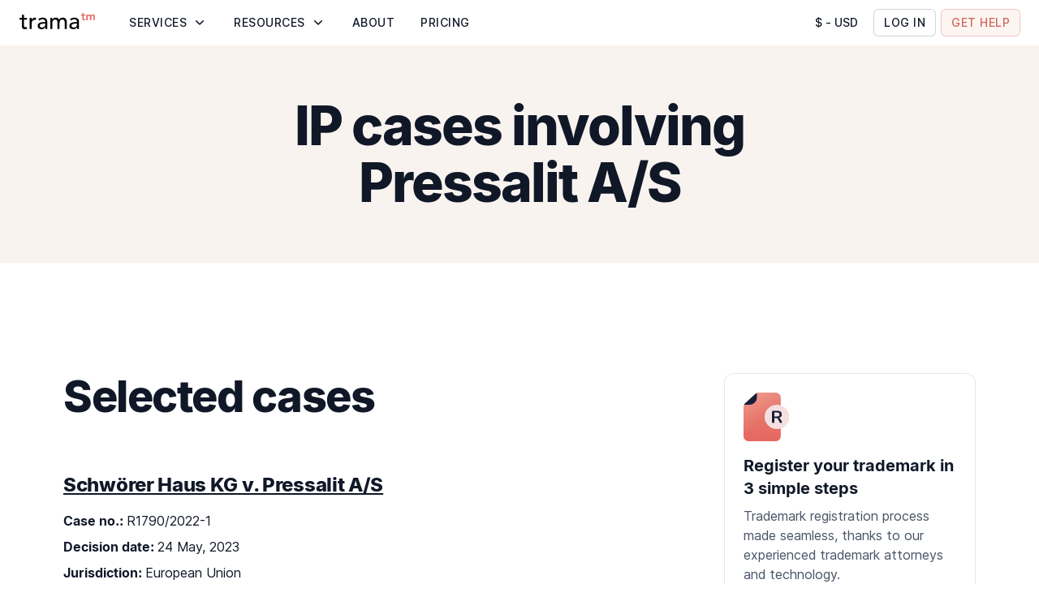

--- FILE ---
content_type: application/javascript
request_url: https://www.tramatm.com/_next/static/cv4VQx-fwjw8Tiyzapga7/_buildManifest.js
body_size: 6513
content:
self.__BUILD_MANIFEST=function(s,a,t,e,c,i,r,d,n,o,u,f,k,p,b,h,m,j,g,l,y,w,v,q,_,C,I,M,N,B,F,A,x,D,P,S,z,E,L,T,U,H,R,G,J,K,O,Q,V,W,X,Y,Z,$,ss,sa,st,se,sc,si,sr,sd,sn,so,su,sf,sk,sp,sb,sh,sm,sj,sg,sl,sy,sw,sv,sq,s_,sC,sI,sM,sN,sB,sF,sA,sx,sD,sP,sS,sz,sE,sL,sT,sU,sH,sR,sG,sJ,sK,sO,sQ,sV,sW,sX,sY,sZ,s$,s6,s4,s8,s1,s2,s5,s9,s7,s3,s0,as,aa,at,ae,ac,ai,ar,ad,an,ao,au,af,ak){return{__rewrites:{afterFiles:[],beforeFiles:[],fallback:[]},__routerFilterStatic:{numItems:0,errorRate:1e-4,numBits:0,numHashes:sT,bitArray:[]},__routerFilterDynamic:{numItems:sd,errorRate:1e-4,numBits:sd,numHashes:sT,bitArray:[]},"/":[s,c,a,t,e,d,f,h,q,H,K,sn,so,sq,"static/chunks/pages/index-5f03e2f98a2b8e22.js"],"/404":[s,a,t,"static/chunks/pages/404-e58b0a5626eb1062.js"],"/410":[s,a,t,"static/chunks/pages/410-48cd66723a675290.js"],"/500":[s,a,t,"static/chunks/pages/500-2b67e9166c6bd273.js"],"/_error":["static/chunks/pages/_error-85aef67deed1f884.js"],"/about-us":[s,c,a,t,e,k,s_,"static/chunks/pages/about-us-483c19cc775e5858.js"],"/about-us/[teamMember]":[s,c,r,a,t,k,su,"static/chunks/pages/about-us/[teamMember]-e0339e6f3f557596.js"],"/account-terms-and-conditions":[s,E,a,t,e,sC,"static/chunks/pages/account-terms-and-conditions-fcf5045d748f1bae.js"],"/admin":["static/chunks/pages/admin-be86b16615e7e33e.js"],"/admin/login":["static/chunks/1916-68fd5bdc2c1b5f0a.js","static/chunks/pages/admin/login-9e08b256339bd63a.js"],"/amazon-brand-registry":[s,c,a,t,e,d,f,h,q,H,K,sn,so,sq,"static/chunks/pages/amazon-brand-registry-30b49902b008f010.js"],"/application-draft/[id]":[m,s,N,_,sU,"static/chunks/9044-252a4080dc74e509.js",a,t,i,l,C,I,A,O,Q,ss,V,W,sI,sf,sH,sM,sR,"static/chunks/3815-c183d44cfe8ee1e3.js","static/chunks/pages/application-draft/[id]-b54a6650f06b00d8.js"],"/b2b-partnerships":[s,a,t,e,i,sk,"static/chunks/pages/b2b-partnerships-e4f9ceecd5503585.js"],"/blog":[s,r,a,t,e,su,sN,sG,"static/chunks/pages/blog-40b2895d20f25ab0.js"],"/blog/category/[industry]":[s,r,a,t,e,su,sN,sG,"static/chunks/pages/blog/category/[industry]-595a7bb538c2346f.js"],"/blog/category/[industry]/[slug]":[s,E,a,t,X,sa,sB,"static/chunks/pages/blog/category/[industry]/[slug]-0aa1d1811fdd7d4c.js"],"/blog/topic/[topic]":[s,r,a,t,e,su,sN,"static/chunks/pages/blog/topic/[topic]-fa451dbde91c2ad1.js"],"/blog/topic/[topic]/[slug]":[s,E,a,t,X,sa,sB,"static/chunks/pages/blog/topic/[topic]/[slug]-dd54abfeccbe7caa.js"],"/blog/[slug]":[s,E,a,t,X,sa,sB,"static/chunks/pages/blog/[slug]-c80b25ac90dd51eb.js"],"/book-a-free-consultation":[s,a,t,e,sJ,"static/chunks/pages/book-a-free-consultation-316b126caaf30364.js"],"/brand-monitoring-order":[m,s,_,x,a,t,i,p,b,l,v,C,I,M,D,B,P,S,L,R,sK,"static/chunks/pages/brand-monitoring-order-3a1d1e7c130bb637.js"],"/brand-monitoring-order/[id]":[m,s,_,x,a,t,i,p,b,l,v,C,I,M,D,B,P,S,L,R,sK,"static/chunks/pages/brand-monitoring-order/[id]-07188fd5b03f3207.js"],"/brand-monitoring-order/[id]/success":[s,a,t,T,"static/chunks/pages/brand-monitoring-order/[id]/success-cf7bd252fc254cf3.js"],"/brand-protection":[s,c,a,t,e,n,u,f,k,h,y,q,st,sO,"static/chunks/pages/brand-protection-6756343cbe9d432c.js"],"/brand-protection/[platform]":[s,c,a,t,e,n,u,f,k,h,y,q,st,sO,"static/chunks/pages/brand-protection/[platform]-e4a8000f3317551a.js"],"/brand-protection-guide":[s,a,t,e,sp,sQ,"static/chunks/pages/brand-protection-guide-e85f7196ab96dbcc.js"],"/brand-protection-guide/[platform]":[s,E,a,t,e,X,sa,sp,sQ,"static/chunks/pages/brand-protection-guide/[platform]-55c75dfcdb52a457.js"],"/brand-protection-questions-and-answers":[s,a,t,e,o,sV,"static/chunks/pages/brand-protection-questions-and-answers-4ccde313221bb762.js"],"/brand-protection-questions-and-answers/[category]":[s,a,t,d,o,F,sW,"static/chunks/pages/brand-protection-questions-and-answers/[category]-e0247adf9de3c008.js"],"/brand-protection-questions-and-answers/[category]/[question]":[s,a,t,d,o,F,sX,"static/chunks/pages/brand-protection-questions-and-answers/[category]/[question]-b87358ba5b7b7fd1.js"],"/cease-and-desist-letter":[s,c,a,t,e,i,o,f,k,j,y,z,G,se,"static/chunks/pages/cease-and-desist-letter-9ecb7d0cb25d8bac.js"],"/cease-and-desist-letter-response":[s,c,a,t,e,i,f,k,j,y,z,G,"static/chunks/pages/cease-and-desist-letter-response-e4b6403e4d2a22ec.js"],"/class-assist":[s,a,t,e,d,A,sc,sY,"static/chunks/pages/class-assist-1b51c29f8e8e5a02.js"],"/class-assist/trademark-class/[classCode]":[s,a,t,e,A,sc,sZ,"static/chunks/pages/class-assist/trademark-class/[classCode]-652f4700fec655b7.js"],"/class-assist/trademark-class/[classCode]/[item]":[s,a,t,e,d,sc,sZ,"static/chunks/pages/class-assist/trademark-class/[classCode]/[item]-bd25bfd6d22eb11c.js"],"/class-assist/[industry]/[sector]":[s,a,t,e,d,A,sc,sY,"static/chunks/pages/class-assist/[industry]/[sector]-b1cb5687d879c117.js"],"/cookies":[s,a,t,e,so,"static/chunks/pages/cookies-fbbef195e6c9df01.js"],"/country/[slug]":[s,c,a,t,e,d,f,h,q,H,K,sn,so,sq,s_,"static/chunks/pages/country/[slug]-29144777e86630f6.js"],"/country-guide":[s,a,t,e,sp,"static/chunks/pages/country-guide-f57e79727896a3fc.js"],"/country-guide/[country]":[s,E,a,t,e,X,sc,sa,sp,"static/chunks/pages/country-guide/[country]-e33cc60b149fe79e.js"],"/declaration-of-use-in-us":[s,a,t,e,i,sk,sF,s$,"static/chunks/pages/declaration-of-use-in-us-98706b731528f23d.js"],"/detailed-pricelist":[s,a,t,e,p,b,v,R,sA,sF,s6,"static/chunks/pages/detailed-pricelist-bba8aaedfccd10b1.js"],"/domain-resolution":[s,a,t,e,i,sk,"static/chunks/pages/domain-resolution-6ef5833de36bd20f.js"],"/faq":[s,a,t,e,"static/chunks/pages/faq-42e6e167787f1113.js"],"/feedback-from-email":[s,a,t,e,"static/chunks/pages/feedback-from-email-512d0e3296fd0924.js"],"/filing-opposition":[s,c,a,t,e,i,f,k,j,y,z,G,"static/chunks/pages/filing-opposition-4c5ea008ac236d2b.js"],"/gdpr":[s,a,t,e,"static/chunks/pages/gdpr-d18c29b3822f2081.js"],"/industry-case-study/[industry]":[s,a,t,e,n,d,st,"static/chunks/pages/industry-case-study/[industry]-fb3272b4fec0e401.js"],"/industry-guide/[industry]":[s,c,a,t,e,n,d,h,q,H,K,st,s4,"static/chunks/pages/industry-guide/[industry]-e60ff24102da0ca3.js"],"/international-trademark":[s,c,a,t,e,d,f,h,q,H,K,sn,s_,"static/chunks/pages/international-trademark-f8011ff65455013a.js"],"/legal-notice":[s,a,t,"static/chunks/pages/legal-notice-36bd053931c345a1.js"],"/legal-services":[s,c,a,t,e,i,f,k,h,y,z,s8,"static/chunks/pages/legal-services-37a70a327c66d242.js"],"/limitation-of-goods-and-services":[s,c,a,t,e,i,o,f,k,j,y,z,G,se,"static/chunks/pages/limitation-of-goods-and-services-de3fc20da6c7a060.js"],"/meet-trama":[s,c,a,t,e,n,h,H,st,sJ,s4,"static/chunks/pages/meet-trama-fec74178bfbd00b3.js"],"/monitoring-result/[id]":[s,a,t,n,U,R,sb,sh,sx,s1,"static/chunks/pages/monitoring-result/[id]-0a3fce7689a3e2f5.js"],"/office-action/[id]":[s,a,t,Y,Q,sh,s2,s5,"static/chunks/2065-6197907cc924326e.js","static/chunks/pages/office-action/[id]-999081d5a99b362a.js"],"/office-action/[id]/additional-info":[s,N,a,t,Y,Q,sh,sf,s2,sM,s5,"static/chunks/pages/office-action/[id]/additional-info-c83e9b97578e3259.js"],"/office-action-response":[s,c,N,a,t,e,i,o,f,k,j,y,z,G,Y,se,sD,"static/chunks/pages/office-action-response-c1b7d9b63060916f.js"],"/opposition-response":[s,c,a,t,e,i,o,f,k,j,y,z,se,"static/chunks/pages/opposition-response-f3f83b7ae00255ad.js"],"/portal":["static/chunks/pages/portal-1ff0c2b906c99a12.js"],"/portal/activate":[s,a,t,"static/chunks/pages/portal/activate-60ee7003a11cae62.js"],"/portal/activate/[secret]":[s,a,t,T,"static/chunks/pages/portal/activate/[secret]-70622fff22064714.js"],"/portal/brands":[s,r,a,t,n,u,g,w,M,U,s9,"static/chunks/pages/portal/brands-c70a62bccebd05dd.js"],"/portal/brands/[id]":[s,r,a,t,n,u,g,w,U,Y,sm,s7,s3,"static/chunks/pages/portal/brands/[id]-ed69c1bf3493f946.js"],"/portal/cases":[s,r,a,t,n,u,g,w,R,V,"static/chunks/pages/portal/cases-86bca4c17c7c7c5a.js"],"/portal/cases/[id]":[s,r,a,t,n,u,g,w,U,R,sb,sx,"static/chunks/pages/portal/cases/[id]-a23ea33691df529c.js"],"/portal/forgot-password":[s,a,t,"static/chunks/pages/portal/forgot-password-0065be0e6a1b7a63.js"],"/portal/login":[s,a,t,sj,"static/chunks/pages/portal/login-1710daba09f84742.js"],"/portal/monitoring":[s,r,a,t,n,u,g,w,U,V,sb,s0,"static/chunks/pages/portal/monitoring-8dba3c7a4f496616.js"],"/portal/monitoring/[id]":[s,r,a,t,n,u,g,w,U,R,sb,sh,sx,s1,s0,"static/chunks/pages/portal/monitoring/[id]-edebbe46f5b122e6.js"],"/portal/no-access":[s,a,t,sj,"static/chunks/pages/portal/no-access-867e8080a8278950.js"],"/portal/order/[id]":[m,s,r,a,t,n,u,b,g,l,w,v,B,J,Q,sm,sP,"static/chunks/pages/portal/order/[id]-761c678c5104d8de.js"],"/portal/order/[id]/application-detail/[country]/[type]":["static/chunks/pages/portal/order/[id]/application-detail/[country]/[type]-691733d607c5a08b.js"],"/portal/orders":[s,r,a,t,n,u,g,w,U,"static/chunks/pages/portal/orders-41d5c4538988dd4f.js"],"/portal/profile":[m,s,_,x,a,t,i,l,C,I,M,D,B,P,V,sj,"static/chunks/pages/portal/profile-8477e0233382f06b.js"],"/portal/report-threat":[s,r,N,a,t,n,u,g,w,sD,as,"static/chunks/pages/portal/report-threat-456c3511caad29a0.js"],"/portal/service-order/[id]":[m,s,r,a,t,n,u,g,l,w,sm,sP,"static/chunks/pages/portal/service-order/[id]-f20167c25c257c3c.js"],"/portal/services":[s,r,a,t,n,u,g,w,U,"static/chunks/pages/portal/services-81a37ef663df701f.js"],"/portal/set-password":[s,a,t,"static/chunks/pages/portal/set-password-57546dd0484eeef7.js"],"/portal/solution-center/[useCase]":[s,a,t,sj,"static/chunks/pages/portal/solution-center/[useCase]-abb5c00cef7b9513.js"],"/portal/success-advanced-protection-plan":[s,r,a,t,n,u,g,R,"static/chunks/pages/portal/success-advanced-protection-plan-3ee5ff76f6dd0dec.js"],"/portal/success-forgot-password":[s,a,t,T,"static/chunks/pages/portal/success-forgot-password-8bd0ba78235a0e2d.js"],"/portal/trademarks":[s,r,a,t,n,u,g,w,M,U,Y,s9,s3,"static/chunks/pages/portal/trademarks-0503edf38fd6e08e.js"],"/portal/trademarks/[id]":[m,s,r,N,a,t,n,u,p,b,g,l,w,v,A,O,Y,Q,V,W,si,sm,sf,sP,sA,aa,at,s7,"static/chunks/pages/portal/trademarks/[id]-6463512917d86ea3.js"],"/portal/verification-summary/[id]":["static/chunks/pages/portal/verification-summary/[id]-eccba1bbd488b925.js"],"/portal/verification-summary/[id]/[resultId]":[s,r,N,a,t,n,u,p,b,g,w,O,ss,sg,sl,sI,sS,"static/chunks/pages/portal/verification-summary/[id]/[resultId]-709a49011d264257.js"],"/privacy-policy":[s,E,a,t,e,sC,"static/chunks/pages/privacy-policy-f64cbebb3acd60a6.js"],"/product/checkout":[m,s,_,x,sr,a,t,i,p,b,l,v,C,I,M,D,B,P,S,L,J,Z,ae,sz,ac,"static/chunks/pages/product/checkout-f9e5d10d21a71c8c.js"],"/product/[id]/checkout":[m,s,_,x,sr,a,t,i,p,b,l,v,C,I,M,D,B,P,S,L,J,Z,ae,sz,ac,"static/chunks/pages/product/[id]/checkout-6c7215c7a1403cf7.js"],"/product/[id]/success":[s,a,t,T,"static/chunks/pages/product/[id]/success-cedb4082155a56e0.js"],"/registration-request/[id]":[m,s,N,_,x,sr,a,t,i,p,b,l,v,C,I,M,D,B,A,P,S,L,J,O,ss,sg,si,sl,sS,at,"static/chunks/pages/registration-request/[id]-3da4c28036802acf.js"],"/registration-request/[id]/goods-and-services":[s,a,t,p,"static/chunks/pages/registration-request/[id]/goods-and-services-0a1c831a73b16146.js"],"/registration-request/[id]/success":[s,a,t,T,"static/chunks/pages/registration-request/[id]/success-3a2fce9590a1975f.js"],"/report-brand-infringement":[s,c,N,a,t,e,q,sD,as,"static/chunks/pages/report-brand-infringement-6a41a9120373702b.js"],"/report-violation/[trademarkName]/[id]":[s,a,t,"static/chunks/pages/report-violation/[trademarkName]/[id]-c5b8eb4edad545a6.js"],"/specimen-guide":[s,a,t,e,A,sE,"static/chunks/pages/specimen-guide-f2c70cbcc7154292.js"],"/specimen-guide/sector/[sector]":[s,a,t,e,o,F,sE,ai,"static/chunks/pages/specimen-guide/sector/[sector]-e37a06495f8fe701.js"],"/specimen-guide/trademark-class/[id]":[s,a,t,e,o,F,A,sE,ai,"static/chunks/pages/specimen-guide/trademark-class/[id]-fab8c6694432ddf1.js"],"/statement-of-use-in-us":[s,a,t,e,i,sk,sF,s$,"static/chunks/pages/statement-of-use-in-us-9f9b83774b12128e.js"],"/success-legal-services":[s,a,t,T,"static/chunks/pages/success-legal-services-8fc89a2e801e4c97.js"],"/terms-and-conditions":[s,E,a,t,e,sC,"static/chunks/pages/terms-and-conditions-c483f544d82e4ae6.js"],"/trademark-academy":[s,c,a,t,e,$,ar,"static/chunks/pages/trademark-academy-52d93ae671596c52.js"],"/trademark-academy/article/[slug]":[s,E,a,t,$,X,ar,"static/chunks/pages/trademark-academy/article/[slug]-c9e27bfb71223f26.js"],"/trademark-coexistence-agreement":[s,c,a,t,e,i,o,f,k,j,y,z,G,se,"static/chunks/pages/trademark-coexistence-agreement-813f711750170442.js"],"/trademark-dictionary":[s,a,t,e,$,ad,"static/chunks/pages/trademark-dictionary-a311b5f5eb455b62.js"],"/trademark-dictionary/[term]":[s,a,t,$,ad,"static/chunks/pages/trademark-dictionary/[term]-f4b4fa54c3786d31.js"],"/trademark-disputes":[s,a,t,e,j,"static/chunks/pages/trademark-disputes-99e53083b4efcfaa.js"],"/trademark-disputes/case/[case]":[s,a,t,e,d,o,j,F,"static/chunks/pages/trademark-disputes/case/[case]-7531c1af90c7cbc2.js"],"/trademark-disputes/industry":[s,a,t,e,sy,"static/chunks/pages/trademark-disputes/industry-ed4c6b8765129e52.js"],"/trademark-disputes/industry/[industry]":[s,r,a,t,e,d,o,j,F,sw,"static/chunks/pages/trademark-disputes/industry/[industry]-24e1683aea408bdf.js"],"/trademark-disputes/judicial-party":[s,a,t,e,sy,"static/chunks/pages/trademark-disputes/judicial-party-a5f022da0833d361.js"],"/trademark-disputes/judicial-party/[judicialParty]":[s,r,a,t,e,d,o,j,F,sw,"static/chunks/pages/trademark-disputes/judicial-party/[judicialParty]-fbddc9b8997e2fda.js"],"/trademark-disputes/jurisdiction":[s,a,t,e,sy,"static/chunks/pages/trademark-disputes/jurisdiction-43df8ce7b5e9d8a2.js"],"/trademark-disputes/jurisdiction/[jurisdiction]":[s,r,a,t,e,d,o,j,F,sw,"static/chunks/pages/trademark-disputes/jurisdiction/[jurisdiction]-7ecb3a39d75c210a.js"],"/trademark-disputes/subject-matter":[s,a,t,e,sy,"static/chunks/pages/trademark-disputes/subject-matter-5b94dba89e4a225d.js"],"/trademark-disputes/subject-matter/[subjectMatter]":[s,r,a,t,e,d,o,j,F,sw,"static/chunks/pages/trademark-disputes/subject-matter/[subjectMatter]-3bdaf9ac7cee5189.js"],"/trademark-hall-of-fame":[s,a,t,e,$,an,"static/chunks/pages/trademark-hall-of-fame-75bf3553d8b8ccbf.js"],"/trademark-hall-of-fame/[slug]":[s,a,t,e,d,A,$,an,"static/chunks/pages/trademark-hall-of-fame/[slug]-c4cdff09297d2b5e.js"],"/trademark-management":[s,c,a,t,e,k,h,y,q,ao,"static/chunks/pages/trademark-management-a2646e1556419629.js"],"/trademark-management-for-law-firms":[s,c,a,t,e,k,h,y,q,ao,"static/chunks/pages/trademark-management-for-law-firms-aab2cb39d75e97f6.js"],"/trademark-ownership-transfer":[s,c,a,t,e,d,h,q,H,K,"static/chunks/pages/trademark-ownership-transfer-09f723d917deb6a1.js"],"/trademark-ownership-transfer/form":[m,s,_,x,a,t,i,p,b,l,v,C,I,M,D,B,P,S,L,J,Z,sv,au,"static/chunks/pages/trademark-ownership-transfer/form-f7cbde511dbc7887.js"],"/trademark-ownership-transfer/form/[id]":[m,s,_,x,a,t,i,p,b,l,v,C,I,M,D,B,P,S,L,J,Z,sv,au,"static/chunks/pages/trademark-ownership-transfer/form/[id]-f5d64f656286ee09.js"],"/trademark-ownership-transfer/form/[id]/success":[s,a,t,T,"static/chunks/pages/trademark-ownership-transfer/form/[id]/success-493da6ac967e1d37.js"],"/trademark-questions-and-answers":[s,a,t,e,o,sV,"static/chunks/pages/trademark-questions-and-answers-18ef4a7e65c88981.js"],"/trademark-questions-and-answers/[category]":[s,a,t,d,o,F,sW,"static/chunks/pages/trademark-questions-and-answers/[category]-4658ea9d2fdd1634.js"],"/trademark-questions-and-answers/[category]/[question]":[s,a,t,d,o,F,sX,"static/chunks/pages/trademark-questions-and-answers/[category]/[question]-bd5c1dc1b90ca915.js"],"/trademark-registration-with-trama":[s,c,a,t,ss,sg,sl,s8,"static/chunks/pages/trademark-registration-with-trama-621a3983fa10da2a.js"],"/trademark-renewal":[s,c,a,t,e,d,h,af,"static/chunks/pages/trademark-renewal-4bb83bb306ce7464.js"],"/trademark-renewal/form":[m,s,_,x,a,t,i,p,b,l,v,C,I,M,D,B,P,S,L,J,W,Z,si,sv,ak,"static/chunks/pages/trademark-renewal/form-3d80ce2c7ca2c164.js"],"/trademark-renewal/form/[id]":[m,s,_,x,a,t,i,p,b,l,v,C,I,M,D,B,P,S,L,J,W,Z,si,sv,ak,"static/chunks/pages/trademark-renewal/form/[id]-2c553873e2fdbd9a.js"],"/trademark-renewal/form/[id]/success":[s,a,t,T,"static/chunks/pages/trademark-renewal/form/[id]/success-f97992774a95720d.js"],"/trademark-renewal/[jurisdiction]":[s,c,a,t,e,h,q,H,K,af,"static/chunks/pages/trademark-renewal/[jurisdiction]-a3d00836cf8d90a0.js"],"/trademark-representation":[s,c,a,t,e,i,f,k,j,y,z,G,"static/chunks/pages/trademark-representation-5a5ab03ef3a61cee.js"],"/trademark-search":[s,c,a,t,e,k,h,y,"static/chunks/pages/trademark-search-903359daa760a1af.js"],"/trademark-strategy":[s,c,a,t,e,i,f,j,z,G,"static/chunks/pages/trademark-strategy-b1ab9c02928cb3c4.js"],"/unsubscribe/[token]":[s,a,t,"static/chunks/pages/unsubscribe/[token]-914c0e46757b06d8.js"],"/use-in-commerce-request/[id]":[s,N,sU,a,t,i,b,C,A,O,Q,V,W,sf,sH,sM,sz,sR,"static/chunks/pages/use-in-commerce-request/[id]-b88e3d96d7ed76d5.js"],"/verification":[m,s,N,_,sr,a,t,p,b,v,I,S,O,W,si,sA,aa,s6,"static/chunks/pages/verification-a905bae608ad75c2.js"],"/verification/[id]/success":[s,a,t,p,T,"static/chunks/pages/verification/[id]/success-57f8a32d15e53936.js"],"/verification-summary/[id]":["static/chunks/pages/verification-summary/[id]-7b8ead566f886dda.js"],"/verification-summary/[id]/[result_id]":[s,N,sr,a,t,p,b,O,ss,sg,sl,sI,sS,"static/chunks/pages/verification-summary/[id]/[result_id]-4253cda45a0e9243.js"],sortedPages:["/","/404","/410","/500","/_app","/_error","/about-us","/about-us/[teamMember]","/account-terms-and-conditions","/admin","/admin/login","/amazon-brand-registry","/application-draft/[id]","/b2b-partnerships","/blog","/blog/category/[industry]","/blog/category/[industry]/[slug]","/blog/topic/[topic]","/blog/topic/[topic]/[slug]","/blog/[slug]","/book-a-free-consultation","/brand-monitoring-order","/brand-monitoring-order/[id]","/brand-monitoring-order/[id]/success","/brand-protection","/brand-protection/[platform]","/brand-protection-guide","/brand-protection-guide/[platform]","/brand-protection-questions-and-answers","/brand-protection-questions-and-answers/[category]","/brand-protection-questions-and-answers/[category]/[question]","/cease-and-desist-letter","/cease-and-desist-letter-response","/class-assist","/class-assist/trademark-class/[classCode]","/class-assist/trademark-class/[classCode]/[item]","/class-assist/[industry]/[sector]","/cookies","/country/[slug]","/country-guide","/country-guide/[country]","/declaration-of-use-in-us","/detailed-pricelist","/domain-resolution","/faq","/feedback-from-email","/filing-opposition","/gdpr","/industry-case-study/[industry]","/industry-guide/[industry]","/international-trademark","/legal-notice","/legal-services","/limitation-of-goods-and-services","/meet-trama","/monitoring-result/[id]","/office-action/[id]","/office-action/[id]/additional-info","/office-action-response","/opposition-response","/portal","/portal/activate","/portal/activate/[secret]","/portal/brands","/portal/brands/[id]","/portal/cases","/portal/cases/[id]","/portal/forgot-password","/portal/login","/portal/monitoring","/portal/monitoring/[id]","/portal/no-access","/portal/order/[id]","/portal/order/[id]/application-detail/[country]/[type]","/portal/orders","/portal/profile","/portal/report-threat","/portal/service-order/[id]","/portal/services","/portal/set-password","/portal/solution-center/[useCase]","/portal/success-advanced-protection-plan","/portal/success-forgot-password","/portal/trademarks","/portal/trademarks/[id]","/portal/verification-summary/[id]","/portal/verification-summary/[id]/[resultId]","/privacy-policy","/product/checkout","/product/[id]/checkout","/product/[id]/success","/registration-request/[id]","/registration-request/[id]/goods-and-services","/registration-request/[id]/success","/report-brand-infringement","/report-violation/[trademarkName]/[id]","/specimen-guide","/specimen-guide/sector/[sector]","/specimen-guide/trademark-class/[id]","/statement-of-use-in-us","/success-legal-services","/terms-and-conditions","/trademark-academy","/trademark-academy/article/[slug]","/trademark-coexistence-agreement","/trademark-dictionary","/trademark-dictionary/[term]","/trademark-disputes","/trademark-disputes/case/[case]","/trademark-disputes/industry","/trademark-disputes/industry/[industry]","/trademark-disputes/judicial-party","/trademark-disputes/judicial-party/[judicialParty]","/trademark-disputes/jurisdiction","/trademark-disputes/jurisdiction/[jurisdiction]","/trademark-disputes/subject-matter","/trademark-disputes/subject-matter/[subjectMatter]","/trademark-hall-of-fame","/trademark-hall-of-fame/[slug]","/trademark-management","/trademark-management-for-law-firms","/trademark-ownership-transfer","/trademark-ownership-transfer/form","/trademark-ownership-transfer/form/[id]","/trademark-ownership-transfer/form/[id]/success","/trademark-questions-and-answers","/trademark-questions-and-answers/[category]","/trademark-questions-and-answers/[category]/[question]","/trademark-registration-with-trama","/trademark-renewal","/trademark-renewal/form","/trademark-renewal/form/[id]","/trademark-renewal/form/[id]/success","/trademark-renewal/[jurisdiction]","/trademark-representation","/trademark-search","/trademark-strategy","/unsubscribe/[token]","/use-in-commerce-request/[id]","/verification","/verification/[id]/success","/verification-summary/[id]","/verification-summary/[id]/[result_id]"]}}("static/chunks/1593-e2d4210ccfe1074d.js","static/chunks/9922-2ad7b5fc023e29bf.js","static/chunks/8781-25c635045fb0be21.js","static/chunks/5682-ce943eee538004f7.js","static/chunks/9357-cb8b0da419682fd3.js","static/chunks/7448-4a4de84777f59241.js","static/chunks/4000-401888a24e44d81b.js","static/chunks/7449-0b0573ba33a10584.js","static/chunks/1268-4c93c2cb8f9fd75a.js","static/chunks/9073-4bd9153058d311b3.js","static/chunks/616-bd22245b60e7d386.js","static/chunks/8942-20b6856a0d703349.js","static/chunks/2946-93e9345dacb5c5f3.js","static/chunks/9794-e63bcfad57a51b98.js","static/chunks/8689-acbb1931a8b3e30a.js","static/chunks/1111-fa0fb15b1e07d8ec.js","static/chunks/e885b9c7-b382d29e7edb7b47.js","static/chunks/668-0cc2d33f65cc445d.js","static/chunks/2115-dc2a77d1b27e6007.js","static/chunks/5385-f97c2ba55e9c81f5.js","static/chunks/2821-0aa15419777dd14c.js","static/chunks/5646-178c0868fc01a9a6.js","static/chunks/4824-bbb063a7546804b1.js","static/chunks/2253-caf9efc1e4650ec7.js","static/chunks/2264-8bc12f2d7dde8944.js","static/chunks/3724-a4c4aac6f9e81260.js","static/chunks/7270-e5a5afc254d7743b.js","static/chunks/9655-db747f0bc2925b11.js","static/chunks/6346-7a2bb6e72fe233fd.js","static/chunks/964-1c4a3b2f75ae308d.js","static/chunks/6299-967d822a8186ac78.js","static/chunks/3881-c69327e4001b4c74.js","static/chunks/7677-163905a6dc4ed450.js","static/chunks/3542-9340b1969e645651.js","static/chunks/8354-626df30a14fe6263.js","static/chunks/6466-ae998bb31a795566.js","static/chunks/9169-8029c2f10ff968ab.js","static/chunks/4614-788433901ebf935a.js","static/chunks/4281-6b3525ffabb619f5.js","static/chunks/4681-6a9cbfd572e226d6.js","static/chunks/811-9071b4a808114da0.js","static/chunks/6296-1db6458f5ef456a8.js","static/chunks/6846-1ee73dc2e96ee17f.js","static/chunks/3414-ad71f48ebeb2e9e6.js","static/chunks/5800-5b8793745cbb7b61.js","static/chunks/3186-51084ab9b6ed156e.js","static/chunks/1739-f7fc1b2c9f8faf1e.js","static/chunks/3737-99c2d12f7cd1fc68.js","static/chunks/4240-f3b1a377b93c02ff.js","static/chunks/3087-1fa7f190ce4b9876.js","static/chunks/9627-9b5659f5ca9c95db.js","static/chunks/8899-590c88372030810c.js","static/chunks/5855-5e449c302237f87c.js","static/chunks/765-767732681006c4eb.js","static/chunks/8537-b9fc1a572ffa0d37.js","static/chunks/6840-2056f9c3e6a820ee.js","static/chunks/4487-9bb319fa42146840.js","static/chunks/8591-666db9d390467c4a.js","static/chunks/660-9fc6ebd665556ea3.js","static/chunks/2907-dbfa6ef8cf892be7.js","static/chunks/6240-e4569b020f026e52.js",0,"static/chunks/5823-492c5f53a5fc3a57.js","static/chunks/1318-775bf500c0358178.js","static/chunks/2966-003f0a75ebd02622.js","static/chunks/4986-40fc681391f4b380.js","static/chunks/3178-45e38b3bf9204271.js","static/chunks/4460-6180384de8921eeb.js","static/chunks/7120-6d615c8144e5cddc.js","static/chunks/6278-a9df19526ef9c944.js","static/chunks/6934-16721e9ba2377b1b.js","static/chunks/1955-5f841c93eb03879d.js","static/chunks/7389-d018498aa0391cf5.js","static/chunks/8051-95fccf9e15b28885.js","static/chunks/4160-151f5ffcf8c16498.js","static/chunks/1133-b94567ebd4aed170.js","static/chunks/2260-60e5bf75b79fa0c9.js","static/chunks/6539-34afd3590951b6a6.js","static/chunks/6401-0a4146e166ee9b8b.js","static/chunks/9841-19af4d2194636121.js","static/chunks/5067-357473bf71026c84.js","static/chunks/8695-b1ba3996d07eda61.js","static/chunks/9116-4dacb260ae64fc9b.js","static/chunks/8285-98a4531056a85b46.js","static/chunks/8514-42991b6eef4e02ff.js","static/chunks/9629-6ffe5be130328e87.js","static/chunks/8814-3976cc81c253c903.js","static/chunks/373-34167d8a887bd93c.js","static/chunks/4515-398a88ee7020f9bb.js","static/chunks/4518-1b810161720cbd10.js","static/chunks/4151-2dea0f465a79a773.js","static/chunks/7259-bdba3e2c9fa4d542.js",1e-4,NaN,"static/chunks/7957-d53e4e92e44bbe4a.js","static/chunks/2669-074fb14bb2db5446.js","static/chunks/9702-90d4de871533104a.js","static/chunks/9703-6af0b1bec323525d.js","static/chunks/4773-a25fb4b492eed73f.js","static/chunks/5522-134929ad72aa563b.js","static/chunks/4313-2fa52284716a5b3f.js","static/chunks/3102-c6920edb4b4d0e54.js","static/chunks/7786-e564b5af7c87308d.js","static/chunks/9318-aac85736ffca60a5.js","static/chunks/5071-f8ce2820d776e900.js","static/chunks/5982-d3f4709b2b0def21.js","static/chunks/4847-67556cef739547e6.js","static/chunks/5969-9d3ab49bef8bf5fc.js","static/chunks/2853-aef361fffd00e881.js","static/chunks/7193-50346dceba98fb2c.js","static/chunks/9156-71ec26e3cb37837d.js","static/chunks/7896-efc2601334f7db93.js","static/chunks/7801-9ff0ee550e352f41.js","static/chunks/3615-27f336bb5cdfa117.js","static/chunks/4953-20f08c980b8b69a5.js","static/chunks/9535-6e29324d4d2f0c3f.js","static/chunks/7695-4162e400ad1eb288.js","static/chunks/5903-6d1c07864dc66e93.js","static/chunks/86-c69c76cce10eaaaf.js","static/chunks/8115-434df02b3e7e96aa.js","static/chunks/593-4a8e7499e9ba0056.js","static/chunks/225-eda7da9a54cbbc92.js","static/chunks/8944-3ecb76ebe1ea3264.js","static/chunks/5568-6c8cb415bd0df9e9.js","static/chunks/8364-b3d185d402f2d85f.js","static/chunks/5479-3c60e4c0e3d38fbd.js","static/chunks/7792-77a62ce98f0fd21a.js","static/chunks/3005-b34360e19b064098.js","static/chunks/5498-f74942e8ea82cc27.js","static/chunks/8095-43bab49dddb51833.js","static/chunks/2567-5f0a8bb9868df629.js"),self.__BUILD_MANIFEST_CB&&self.__BUILD_MANIFEST_CB();

--- FILE ---
content_type: application/javascript
request_url: https://www.tramatm.com/_next/static/chunks/pages/about-us-483c19cc775e5858.js
body_size: 6672
content:
(self.webpackChunk_N_E=self.webpackChunk_N_E||[]).push([[2884],{9396:(e,a,t)=>{"use strict";t.d(a,{H:()=>g});var i=t(37876),n=t(61703),s=t.n(n),c=t(33706),r=t(78710),l=t(57301),o=t(69905),p=t(900),d=t(94062);let g=e=>{let{isCentered:a=!1}=e,{t}=(0,r.Bd)("common"),{carouselTitle:n}=(0,c.j)(c.A.carousel);return(0,i.jsxs)(i.Fragment,{children:[(0,i.jsx)("div",{className:s().dynamic([["1a9a60749b4073cb",[a?"center":"left",l.w.spacing[3],l.w.spacing[8],o.f,o.Lp,l.w.spacing[6]]]])+" title",children:(0,i.jsx)(p.EY,{variant:p.J3.h2,children:t(n)})}),(0,i.jsx)("div",{className:s().dynamic([["1a9a60749b4073cb",[a?"center":"left",l.w.spacing[3],l.w.spacing[8],o.f,o.Lp,l.w.spacing[6]]]])+" testimonial desktop",children:(0,i.jsx)(d.d,{variant:c.A.carousel})}),(0,i.jsx)("div",{className:s().dynamic([["1a9a60749b4073cb",[a?"center":"left",l.w.spacing[3],l.w.spacing[8],o.f,o.Lp,l.w.spacing[6]]]])+" testimonial mobile",children:(0,i.jsx)(d.d,{variant:c.A.mobileCarousel})}),(0,i.jsx)(s(),{id:"1a9a60749b4073cb",dynamic:[a?"center":"left",l.w.spacing[3],l.w.spacing[8],o.f,o.Lp,l.w.spacing[6]],children:".title.__jsx-style-dynamic-selector{text-align:".concat(a?"center":"left","}.testimonial.__jsx-style-dynamic-selector{margin-left:-").concat(l.w.spacing[3],";margin-top:").concat(l.w.spacing[8],"}.mobile.__jsx-style-dynamic-selector{display:none}@media ").concat(o.f,"{.title.__jsx-style-dynamic-selector{text-align:center}}@media ").concat(o.Lp,"{.testimonial.__jsx-style-dynamic-selector{margin-left:0;margin-top:").concat(l.w.spacing[6],"}.desktop.__jsx-style-dynamic-selector{display:none}.mobile.__jsx-style-dynamic-selector{display:block}}")})]})}},14159:(e,a,t)=>{(window.__NEXT_P=window.__NEXT_P||[]).push(["/about-us",function(){return t(38113)}])},18422:(e,a,t)=>{"use strict";t.d(a,{A:()=>l});var i=t(37876),n=t(61703),s=t.n(n);t(14232);var c=t(19357),r=t(57301);let l=e=>{let{children:a,settings:t,onSwipe:n}=e;return(0,i.jsxs)("div",{className:s().dynamic([["d368033491d1d45b",[r.w.palette.gray[400],r.w.palette.text.default]]])+" carousel",children:[(0,i.jsx)(c.A,{...t,onSwipe:n,children:a}),(0,i.jsx)(s(),{id:"d368033491d1d45b",dynamic:[r.w.palette.gray[400],r.w.palette.text.default],children:'.carousel .slick-slider{margin:0 auto;max-width:700px}.carousel .slick-prev{left:-40px}.carousel .slick-next{right:-40px}.carousel .slick-prev:before,.carousel .slick-next:before{content:"";position:absolute;opacity:1;top:0;left:0;height:20px;width:20px;background-image:url("/images/icons/chevron.svg");background-repeat:no-repeat;background-position:center;-webkit-background-size:18px;-moz-background-size:18px;-o-background-size:18px;background-size:18px}.carousel .slick-prev:before{-webkit-transform:rotate(180deg);-moz-transform:rotate(180deg);-ms-transform:rotate(180deg);-o-transform:rotate(180deg);transform:rotate(180deg)}.carousel .slick-dots{position:relative;bottom:0;margin-top:24px}.carousel .slick-dots li{margin:0;height:16px;width:16px}.carousel .slick-dots li button{padding:0}.carousel .slick-dots li button:before{position:relative;opacity:1;color:'.concat(r.w.palette.gray[400],";font-size:8px;width:8px;height:8px}.carousel .slick-dots li.slick-active button:before{opacity:1;color:").concat(r.w.palette.text.default,"}")})]})}},35204:(e,a,t)=>{"use strict";t.d(a,{N:()=>p});var i=t(37876),n=t(61703),s=t.n(n),c=t(78710),r=t(57301),l=t(69905),o=t(80208);let p=e=>{let{statistics:a}=e,{t}=(0,c.Bd)("common");return(0,i.jsxs)(i.Fragment,{children:[(0,i.jsx)("ul",{className:s().dynamic([["30866627d4008715",[r.w.spacing[3],r.w.spacing[3],l.Xv,l.Lp,r.w.spacing[5.5]]]])+" list",children:a.map(e=>{let{title:a,description:n,imageSrc:c,imageAlt:p}=e;return(0,i.jsx)("li",{className:s().dynamic([["30866627d4008715",[r.w.spacing[3],r.w.spacing[3],l.Xv,l.Lp,r.w.spacing[5.5]]]])+" item",children:(0,i.jsx)(o.u,{title:a,description:t(n),imageSrc:c,imageAlt:p})},n)})}),(0,i.jsx)(s(),{id:"30866627d4008715",dynamic:[r.w.spacing[3],r.w.spacing[3],l.Xv,l.Lp,r.w.spacing[5.5]],children:".list.__jsx-style-dynamic-selector{display:-webkit-box;display:-webkit-flex;display:-moz-box;display:-ms-flexbox;display:flex;-webkit-box-pack:justify;-webkit-justify-content:space-between;-moz-box-pack:justify;-ms-flex-pack:justify;justify-content:space-between;-webkit-flex-wrap:wrap;-ms-flex-wrap:wrap;flex-wrap:wrap;margin:-".concat(r.w.spacing[3],"}.item.__jsx-style-dynamic-selector{-webkit-box-flex:0;-webkit-flex:0 0 210px;-moz-box-flex:0;-ms-flex:0 0 210px;flex:0 0 210px;margin:").concat(r.w.spacing[3],"}@media ").concat(l.Xv,"{.list.__jsx-style-dynamic-selector{-webkit-box-pack:center;-webkit-justify-content:center;-moz-box-pack:center;-ms-flex-pack:center;justify-content:center}.item.__jsx-style-dynamic-selector{-webkit-box-flex:0;-webkit-flex:0 0 35%;-moz-box-flex:0;-ms-flex:0 0 35%;flex:0 0 35%}}@media ").concat(l.Lp,"{.list.__jsx-style-dynamic-selector{margin:0}.item.__jsx-style-dynamic-selector{-webkit-box-flex:1;-webkit-flex:1 0 100%;-moz-box-flex:1;-ms-flex:1 0 100%;flex:1 0 100%;margin:0}.item.__jsx-style-dynamic-selector+.item.__jsx-style-dynamic-selector{margin-top:").concat(r.w.spacing[5.5],"}}")})]})}},38113:(e,a,t)=>{"use strict";t.r(a),t.d(a,{__N_SSP:()=>I,default:()=>Z});var i=t(37876),n=t(61703),s=t.n(n),c=t(89099),r=t(37626),l=t(35204),o=t(54587),p=t.n(o),d=t(25105),g=t(78710),w=t(57301),m=t(69905),x=t(900);let b=()=>{let{t:e}=(0,g.Bd)("common"),{title:a,imageSrc:t,imageAlt:n,techVision:c,humanTouch:r}=(0,d.m)().modernServices;return(0,i.jsxs)(i.Fragment,{children:[(0,i.jsx)(x.EY,{variant:x.J3.h2,align:"center",children:e(a)}),(0,i.jsxs)("div",{className:s().dynamic([["fb1dd3b2ed122aa5",[w.w.spacing[8],w.w.spacing[4],w.w.spacing[2],w.w.spacing[3],w.w.spacing[5],m.Xv,w.w.spacing[6],w.w.spacing[6],m.Lp,w.w.spacing[5]]]])+" wrapper",children:[(0,i.jsxs)("div",{className:s().dynamic([["fb1dd3b2ed122aa5",[w.w.spacing[8],w.w.spacing[4],w.w.spacing[2],w.w.spacing[3],w.w.spacing[5],m.Xv,w.w.spacing[6],w.w.spacing[6],m.Lp,w.w.spacing[5]]]])+" content right",children:[(0,i.jsx)(x.EY,{variant:x.J3.h5,element:"h3",fontWeight:x.rq.bold,children:e(c.title)}),c.descriptions.map(a=>(0,i.jsx)("div",{className:s().dynamic([["fb1dd3b2ed122aa5",[w.w.spacing[8],w.w.spacing[4],w.w.spacing[2],w.w.spacing[3],w.w.spacing[5],m.Xv,w.w.spacing[6],w.w.spacing[6],m.Lp,w.w.spacing[5]]]])+" description",children:(0,i.jsx)(x.EY,{color:w.w.palette.text.light,children:e(a)})},a))]}),(0,i.jsx)("div",{className:s().dynamic([["fb1dd3b2ed122aa5",[w.w.spacing[8],w.w.spacing[4],w.w.spacing[2],w.w.spacing[3],w.w.spacing[5],m.Xv,w.w.spacing[6],w.w.spacing[6],m.Lp,w.w.spacing[5]]]])+" image",children:(0,i.jsx)(p(),{src:t,alt:n,fill:!0,style:{objectFit:"contain"}})}),(0,i.jsxs)("div",{className:s().dynamic([["fb1dd3b2ed122aa5",[w.w.spacing[8],w.w.spacing[4],w.w.spacing[2],w.w.spacing[3],w.w.spacing[5],m.Xv,w.w.spacing[6],w.w.spacing[6],m.Lp,w.w.spacing[5]]]])+" content",children:[(0,i.jsx)(x.EY,{variant:x.J3.h5,element:"h3",fontWeight:x.rq.bold,children:e(r.title)}),r.descriptions.map(a=>(0,i.jsx)("div",{className:s().dynamic([["fb1dd3b2ed122aa5",[w.w.spacing[8],w.w.spacing[4],w.w.spacing[2],w.w.spacing[3],w.w.spacing[5],m.Xv,w.w.spacing[6],w.w.spacing[6],m.Lp,w.w.spacing[5]]]])+" description",children:(0,i.jsx)(x.EY,{color:w.w.palette.text.light,children:e(a)})},a))]})]}),(0,i.jsx)(s(),{id:"fb1dd3b2ed122aa5",dynamic:[w.w.spacing[8],w.w.spacing[4],w.w.spacing[2],w.w.spacing[3],w.w.spacing[5],m.Xv,w.w.spacing[6],w.w.spacing[6],m.Lp,w.w.spacing[5]],children:".wrapper.__jsx-style-dynamic-selector{display:-webkit-box;display:-webkit-flex;display:-moz-box;display:-ms-flexbox;display:flex;-webkit-box-pack:justify;-webkit-justify-content:space-between;-moz-box-pack:justify;-ms-flex-pack:justify;justify-content:space-between;margin-top:".concat(w.w.spacing[8],"}.content.__jsx-style-dynamic-selector{max-width:280px;margin-top:").concat(w.w.spacing[4],"}.right.__jsx-style-dynamic-selector{text-align:right}.description.__jsx-style-dynamic-selector{margin-top:").concat(w.w.spacing[2],"}.description.__jsx-style-dynamic-selector+.description.__jsx-style-dynamic-selector{margin-top:").concat(w.w.spacing[3],"}.image.__jsx-style-dynamic-selector{position:relative;width:100%;max-width:440px;height:420px;margin:0 ").concat(w.w.spacing[5],";-webkit-box-flex:1;-webkit-flex:1;-moz-box-flex:1;-ms-flex:1;flex:1}@media ").concat(m.Xv,"{.wrapper.__jsx-style-dynamic-selector{-webkit-box-orient:vertical;-webkit-box-direction:normal;-webkit-flex-direction:column;-moz-box-orient:vertical;-moz-box-direction:normal;-ms-flex-direction:column;flex-direction:column;margin-top:").concat(w.w.spacing[6],"}.content.__jsx-style-dynamic-selector{max-width:80%;text-align:center;margin:").concat(w.w.spacing[6]," auto 0}.image.__jsx-style-dynamic-selector{-webkit-box-ordinal-group:0;-webkit-order:-1;-moz-box-ordinal-group:0;-ms-flex-order:-1;order:-1;width:315px;height:300px;margin:0 auto;-webkit-box-flex:inherit;-webkit-flex:inherit;-moz-box-flex:inherit;-ms-flex:inherit;flex:inherit}}@media ").concat(m.Lp,"{.content.__jsx-style-dynamic-selector{max-width:inherit;margin:").concat(w.w.spacing[5]," auto 0}.image.__jsx-style-dynamic-selector{width:210px;height:200px}}")})]})};var y=t(65633),f=t(18422);let u=e=>{let{date:a,description:t}=e;return(0,i.jsxs)(i.Fragment,{children:[(0,i.jsx)("div",{className:s().dynamic([["e53beab67ec4a54",[w.w.spacing[2],m.Lp,w.w.spacing[5],w.w.spacing[4],w.w.palette.gray[300],w.w.palette.background.default,w.w.palette.text.primary]]])+" item",children:(0,i.jsxs)("div",{className:s().dynamic([["e53beab67ec4a54",[w.w.spacing[2],m.Lp,w.w.spacing[5],w.w.spacing[4],w.w.palette.gray[300],w.w.palette.background.default,w.w.palette.text.primary]]])+" content",children:[(0,i.jsx)(x.EY,{variant:x.J3.h4,element:"h3",color:w.w.palette.text.primary,children:a}),(0,i.jsx)("div",{className:s().dynamic([["e53beab67ec4a54",[w.w.spacing[2],m.Lp,w.w.spacing[5],w.w.spacing[4],w.w.palette.gray[300],w.w.palette.background.default,w.w.palette.text.primary]]])+" description",children:(0,i.jsx)(x.EY,{variant:x.J3.h5,element:"p",children:t})})]})}),(0,i.jsx)(s(),{id:"e53beab67ec4a54",dynamic:[w.w.spacing[2],m.Lp,w.w.spacing[5],w.w.spacing[4],w.w.palette.gray[300],w.w.palette.background.default,w.w.palette.text.primary],children:".content.__jsx-style-dynamic-selector{text-align:center}.description.__jsx-style-dynamic-selector{margin-top:".concat(w.w.spacing[2],"}@media ").concat(m.Lp,"{.content.__jsx-style-dynamic-selector{text-align:left;padding-left:").concat(w.w.spacing[5],"}.item.__jsx-style-dynamic-selector{position:relative}.item.__jsx-style-dynamic-selector:not(:last-child){padding-bottom:").concat(w.w.spacing[4],'}.item.__jsx-style-dynamic-selector:not(:last-child)::before{content:"";position:absolute;top:8px;left:7px;width:3px;height:100%;background-image:-webkit-linear-gradient(').concat(w.w.palette.gray[300]," 50%,").concat(w.w.palette.background.default," 50%);background-image:-moz-linear-gradient(").concat(w.w.palette.gray[300]," 50%,").concat(w.w.palette.background.default," 50%);background-image:-o-linear-gradient(").concat(w.w.palette.gray[300]," 50%,").concat(w.w.palette.background.default," 50%);background-image:linear-gradient(").concat(w.w.palette.gray[300]," 50%,").concat(w.w.palette.background.default,' 50%);-webkit-background-size:3px 28px;-moz-background-size:3px 28px;-o-background-size:3px 28px;background-size:3px 28px;background-repeat:repeat-y}.item.__jsx-style-dynamic-selector::after{content:"";position:absolute;top:8px;width:16px;height:16px;-webkit-box-flex:0;-webkit-flex:0 0 16px;-moz-box-flex:0;-ms-flex:0 0 16px;flex:0 0 16px;background-color:').concat(w.w.palette.text.primary,";-webkit-border-radius:50%;-moz-border-radius:50%;border-radius:50%}.description.__jsx-style-dynamic-selector{margin-top:0}}")})]})},h={infinite:!0,speed:y.wE,slidesToShow:1,slidesToScroll:1,autoplay:!0,autoplaySpeed:5e3,arrows:!1,dots:!0,appendDots:e=>(0,i.jsx)("ul",{children:e}),customPaging:()=>(0,i.jsx)("div",{className:"dot"})},k=()=>{let{t:e}=(0,g.Bd)("common"),{title:a,timeline:t}=(0,d.m)().story;return(0,i.jsxs)(i.Fragment,{children:[(0,i.jsx)(x.EY,{variant:x.J3.h2,align:"center",children:e(a)}),(0,i.jsxs)("div",{className:s().dynamic([["90a0fe00e84dd927",[w.w.spacing[6],w.w.palette.gray[300],w.w.palette.background.default,w.w.palette.gray[300],w.w.palette.primary.main,y.N,m.Lp,w.w.spacing[5]]],["44873e39f953c3e4",[w.w.spacing[8],m.Lp,w.w.spacing[6]]]])+" story",children:[(0,i.jsx)("div",{className:s().dynamic([["90a0fe00e84dd927",[w.w.spacing[6],w.w.palette.gray[300],w.w.palette.background.default,w.w.palette.gray[300],w.w.palette.primary.main,y.N,m.Lp,w.w.spacing[5]]],["44873e39f953c3e4",[w.w.spacing[8],m.Lp,w.w.spacing[6]]]])+" desktop",children:(0,i.jsx)(f.A,{settings:h,children:t.map(a=>{let{date:t,description:n}=a;return(0,i.jsx)(u,{date:e(t),description:e(n)},t)})})}),(0,i.jsx)("div",{className:s().dynamic([["90a0fe00e84dd927",[w.w.spacing[6],w.w.palette.gray[300],w.w.palette.background.default,w.w.palette.gray[300],w.w.palette.primary.main,y.N,m.Lp,w.w.spacing[5]]],["44873e39f953c3e4",[w.w.spacing[8],m.Lp,w.w.spacing[6]]]])+" mobile",children:t.map(a=>{let{date:t,description:n}=a;return(0,i.jsx)(u,{date:e(t),description:e(n)},t)})})]}),(0,i.jsx)(s(),{id:"44873e39f953c3e4",dynamic:[w.w.spacing[8],m.Lp,w.w.spacing[6]],children:".story.__jsx-style-dynamic-selector{margin-top:".concat(w.w.spacing[8],"}.mobile.__jsx-style-dynamic-selector{display:none}@media ").concat(m.Lp,"{.story.__jsx-style-dynamic-selector{margin-top:").concat(w.w.spacing[6],"}.desktop.__jsx-style-dynamic-selector{display:none}.mobile.__jsx-style-dynamic-selector{display:block}}")}),(0,i.jsx)(s(),{id:"90a0fe00e84dd927",dynamic:[w.w.spacing[6],w.w.palette.gray[300],w.w.palette.background.default,w.w.palette.gray[300],w.w.palette.primary.main,y.N,m.Lp,w.w.spacing[5]],children:".story .slick-slider{display:-webkit-box;display:-webkit-flex;display:-moz-box;display:-ms-flexbox;display:flex;-webkit-box-orient:vertical;-webkit-box-direction:reverse;-webkit-flex-direction:column-reverse;-moz-box-orient:vertical;-moz-box-direction:reverse;-ms-flex-direction:column-reverse;flex-direction:column-reverse;max-width:100%}.story .slick-list{margin-top:".concat(w.w.spacing[6],'}.story .slick-dots{display:-webkit-box;display:-webkit-flex;display:-moz-box;display:-ms-flexbox;display:flex;margin-top:0}.story .slick-dots li{display:-webkit-box;display:-webkit-flex;display:-moz-box;display:-ms-flexbox;display:flex;-webkit-box-align:center;-webkit-align-items:center;-moz-box-align:center;-ms-flex-align:center;align-items:center;cursor:default}.story .slick-dots li:not(:last-child){-webkit-box-flex:1;-webkit-flex:1;-moz-box-flex:1;-ms-flex:1;flex:1}.story .slick-dots li:not(:last-child)::before{content:"";position:absolute;width:100%;height:3px;left:16px;background-image:-webkit-linear-gradient(left,').concat(w.w.palette.gray[300]," 50%,").concat(w.w.palette.background.default," 50%);background-image:-moz-linear-gradient(left,").concat(w.w.palette.gray[300]," 50%,").concat(w.w.palette.background.default," 50%);background-image:-o-linear-gradient(left,").concat(w.w.palette.gray[300]," 50%,").concat(w.w.palette.background.default," 50%);background-image:linear-gradient(to right,").concat(w.w.palette.gray[300]," 50%,").concat(w.w.palette.background.default," 50%);-webkit-background-size:30px 3px;-moz-background-size:30px 3px;-o-background-size:30px 3px;background-size:30px 3px;background-repeat:repeat-x;background-position:center}.story .slick-dots li .dot{position:relative;display:-webkit-box;display:-webkit-flex;display:-moz-box;display:-ms-flexbox;display:flex;-webkit-box-align:center;-webkit-align-items:center;-moz-box-align:center;-ms-flex-align:center;align-items:center;-webkit-box-pack:center;-webkit-justify-content:center;-moz-box-pack:center;-ms-flex-pack:center;justify-content:center;width:16px;height:16px;-webkit-box-flex:0;-webkit-flex:0 0 16px;-moz-box-flex:0;-ms-flex:0 0 16px;flex:0 0 16px;background-color:").concat(w.w.palette.gray[300],";-webkit-border-radius:50%;-moz-border-radius:50%;border-radius:50%;cursor:pointer}.story .slick-dots li.slick-active .dot{width:32px;height:32px;-webkit-box-flex:0;-webkit-flex:0 0 32px;-moz-box-flex:0;-ms-flex:0 0 32px;flex:0 0 32px;left:-8px;background-color:").concat(w.w.palette.primary.main,";-webkit-transition:background-color ").concat(y.N,"ms ease-in-out;-moz-transition:background-color ").concat(y.N,"ms ease-in-out;-o-transition:background-color ").concat(y.N,"ms ease-in-out;transition:background-color ").concat(y.N,"ms ease-in-out}@media ").concat(m.Lp,"{.story .slick-list{margin-top:").concat(w.w.spacing[5],"}}")})]})};var j=t(66452),_=t(25490),v=t(55682),z=t(41921);let N=()=>({title:"trama-in-media-title",articles:[{logo:"/images/media/the-sunday-times.png",altLogo:"The Sunday Times logo",linkText:"trama-in-media-sunday-times-article",linkHref:z.Bv.blog.industryArticle("general","trama-features-in-sunday-times-business-owners-checklist"),openInNewTab:!1},{logo:"/images/media/valiant-ceo.png",altLogo:"Valiant CEO logo",linkText:"trama-in-media-valiant-ceo-article",linkHref:"https://valiantceo.com/every-brand-deserves-to-be-protected-and-trama-makes-that-possible/",openInNewTab:!0},{logo:"/images/media/legaltech-breakthrough-awards.png",altLogo:"Legaltech breakthrough awards logo",linkText:"trama-in-media-legaltech-breakthrough-article",linkHref:"https://legaltechbreakthrough.com/2021-winners/",openInNewTab:!0},{logo:"/images/media/the-european-business-review.png",altLogo:"The European Business Review logo",linkText:"trama-in-media-eu-business-review-article",linkHref:"https://www.europeanbusinessreview.com/thriving-companies-protect-their-1-asset-trademark-registration-just-got-easier-with-euipo-grant-up-to-1500e/",openInNewTab:!0}]}),L=()=>{let{t:e}=(0,g.Bd)("common"),{title:a,articles:t}=N();return(0,i.jsxs)(i.Fragment,{children:[(0,i.jsx)(x.EY,{variant:x.J3.h2,align:"center",children:e(a)}),(0,i.jsx)("ul",{className:s().dynamic([["cc445ced47008f3",[w.w.spacing[6],w.w.spacing[3],w.w.spacing[3],w.w.spacing[5],w.w.spacing[3],w.w.spacing[3],w.w.palette.gray[200],y.N,w.w.palette.gray[300],w.w.spacing[4],w.w.spacing[3],w.w.palette.background.butter,w.w.palette.gray[200],w.w.spacing[3],m.f,w.w.spacing[5],m.Lp,w.w.spacing[6],w.w.spacing[4]]]])+" list",children:t.map(a=>{let{logo:t,altLogo:n,linkHref:c,linkText:r,openInNewTab:l}=a;return(0,i.jsx)("li",{className:s().dynamic([["cc445ced47008f3",[w.w.spacing[6],w.w.spacing[3],w.w.spacing[3],w.w.spacing[5],w.w.spacing[3],w.w.spacing[3],w.w.palette.gray[200],y.N,w.w.palette.gray[300],w.w.spacing[4],w.w.spacing[3],w.w.palette.background.butter,w.w.palette.gray[200],w.w.spacing[3],m.f,w.w.spacing[5],m.Lp,w.w.spacing[6],w.w.spacing[4]]]])+" item",children:(0,i.jsxs)("a",{href:c,...l?{target:"_blank",rel:"noopener noreferrer"}:{target:"_self"},className:s().dynamic([["cc445ced47008f3",[w.w.spacing[6],w.w.spacing[3],w.w.spacing[3],w.w.spacing[5],w.w.spacing[3],w.w.spacing[3],w.w.palette.gray[200],y.N,w.w.palette.gray[300],w.w.spacing[4],w.w.spacing[3],w.w.palette.background.butter,w.w.palette.gray[200],w.w.spacing[3],m.f,w.w.spacing[5],m.Lp,w.w.spacing[6],w.w.spacing[4]]]])+" link",children:[(0,i.jsx)("div",{className:s().dynamic([["cc445ced47008f3",[w.w.spacing[6],w.w.spacing[3],w.w.spacing[3],w.w.spacing[5],w.w.spacing[3],w.w.spacing[3],w.w.palette.gray[200],y.N,w.w.palette.gray[300],w.w.spacing[4],w.w.spacing[3],w.w.palette.background.butter,w.w.palette.gray[200],w.w.spacing[3],m.f,w.w.spacing[5],m.Lp,w.w.spacing[6],w.w.spacing[4]]]])+" logo-wrapper",children:(0,i.jsx)("div",{className:s().dynamic([["cc445ced47008f3",[w.w.spacing[6],w.w.spacing[3],w.w.spacing[3],w.w.spacing[5],w.w.spacing[3],w.w.spacing[3],w.w.palette.gray[200],y.N,w.w.palette.gray[300],w.w.spacing[4],w.w.spacing[3],w.w.palette.background.butter,w.w.palette.gray[200],w.w.spacing[3],m.f,w.w.spacing[5],m.Lp,w.w.spacing[6],w.w.spacing[4]]]])+" logo",children:(0,i.jsx)(p(),{src:t,alt:n,style:{objectFit:"contain"},fill:!0,sizes:"".concat(m.Lp," 160px, 200px")})})}),(0,i.jsx)("div",{className:s().dynamic([["cc445ced47008f3",[w.w.spacing[6],w.w.spacing[3],w.w.spacing[3],w.w.spacing[5],w.w.spacing[3],w.w.spacing[3],w.w.palette.gray[200],y.N,w.w.palette.gray[300],w.w.spacing[4],w.w.spacing[3],w.w.palette.background.butter,w.w.palette.gray[200],w.w.spacing[3],m.f,w.w.spacing[5],m.Lp,w.w.spacing[6],w.w.spacing[4]]]])+" wrapper",children:(0,i.jsx)(x.EY,{element:"h3",fontWeight:x.rq.bold,children:e(r)})})]})},c)})}),(0,i.jsx)(s(),{id:"cc445ced47008f3",dynamic:[w.w.spacing[6],w.w.spacing[3],w.w.spacing[3],w.w.spacing[5],w.w.spacing[3],w.w.spacing[3],w.w.palette.gray[200],y.N,w.w.palette.gray[300],w.w.spacing[4],w.w.spacing[3],w.w.palette.background.butter,w.w.palette.gray[200],w.w.spacing[3],m.f,w.w.spacing[5],m.Lp,w.w.spacing[6],w.w.spacing[4]],children:".list.__jsx-style-dynamic-selector{display:-webkit-box;display:-webkit-flex;display:-moz-box;display:-ms-flexbox;display:flex;-webkit-box-pack:justify;-webkit-justify-content:space-between;-moz-box-pack:justify;-ms-flex-pack:justify;justify-content:space-between;margin-top:".concat(w.w.spacing[6],";margin-left:-").concat(w.w.spacing[3],";margin-right:-").concat(w.w.spacing[3],"}.item.__jsx-style-dynamic-selector{-webkit-box-flex:0;-webkit-flex:0 0 255px;-moz-box-flex:0;-ms-flex:0 0 255px;flex:0 0 255px;margin-top:").concat(w.w.spacing[5],";margin-left:").concat(w.w.spacing[3],";margin-right:").concat(w.w.spacing[3],";-webkit-border-radius:12px;-moz-border-radius:12px;border-radius:12px;-webkit-box-shadow:inset 0px 0px 0px 1px ").concat(w.w.palette.gray[200],";-moz-box-shadow:inset 0px 0px 0px 1px ").concat(w.w.palette.gray[200],";box-shadow:inset 0px 0px 0px 1px ").concat(w.w.palette.gray[200],";-webkit-transition:box-shadow ").concat(y.N,"ms ease-in-out;-moz-transition:box-shadow ").concat(y.N,"ms ease-in-out;-o-transition:box-shadow ").concat(y.N,"ms ease-in-out;transition:box-shadow ").concat(y.N,"ms ease-in-out}.item.__jsx-style-dynamic-selector:hover,.item.__jsx-style-dynamic-selector:hover .logo-wrapper.__jsx-style-dynamic-selector{-webkit-box-shadow:inset 0px 0px 0px 1px ").concat(w.w.palette.gray[300],";-moz-box-shadow:inset 0px 0px 0px 1px ").concat(w.w.palette.gray[300],";box-shadow:inset 0px 0px 0px 1px ").concat(w.w.palette.gray[300],"}.link.__jsx-style-dynamic-selector{display:block;height:100%}.logo-wrapper.__jsx-style-dynamic-selector{padding:").concat(w.w.spacing[4]," ").concat(w.w.spacing[3],";background-color:").concat(w.w.palette.background.butter,";-webkit-border-top-left-radius:12px;-moz-border-radius-topleft:12px;border-top-left-radius:12px;-webkit-border-top-right-radius:12px;-moz-border-radius-topright:12px;border-top-right-radius:12px;-webkit-box-shadow:inset 0px 0px 0px 1px ").concat(w.w.palette.gray[200],";-moz-box-shadow:inset 0px 0px 0px 1px ").concat(w.w.palette.gray[200],";box-shadow:inset 0px 0px 0px 1px ").concat(w.w.palette.gray[200],"}.logo.__jsx-style-dynamic-selector{position:relative;width:200px;height:40px;margin:0 auto}.wrapper.__jsx-style-dynamic-selector{padding:").concat(w.w.spacing[3],"}@media ").concat(m.f,"{.list.__jsx-style-dynamic-selector{-webkit-flex-wrap:wrap;-ms-flex-wrap:wrap;flex-wrap:wrap;-webkit-box-pack:center;-webkit-justify-content:center;-moz-box-pack:center;-ms-flex-pack:center;justify-content:center;margin-top:").concat(w.w.spacing[5],"}}@media ").concat(m.Lp,"{.list.__jsx-style-dynamic-selector{margin-top:0;margin-left:0;margin-right:0}.item.__jsx-style-dynamic-selector{-webkit-box-flex:1;-webkit-flex:1 0 100%;-moz-box-flex:1;-ms-flex:1 0 100%;flex:1 0 100%;margin-left:0;margin-right:0;margin-top:").concat(w.w.spacing[6],"}.item.__jsx-style-dynamic-selector+.item.__jsx-style-dynamic-selector{margin-top:").concat(w.w.spacing[4],"}.logo.__jsx-style-dynamic-selector{width:160px;height:36px}}")})]})};var E=t(26401),T=t(84928),X=t(58103),S=t.n(X),A=t(14232),F=t(41457),Y=t(48044),B=t(62946),C=t(44330);let J=()=>{let{t:e}=(0,g.Bd)(),{team:a}=(0,T.Q)(),[t,n]=(0,A.useState)(F.E.highlighted),c=a[t].teamMembers;return(0,i.jsxs)(i.Fragment,{children:[(0,i.jsx)("div",{className:s().dynamic([["b5bfcec97116a7db",[w.w.spacing[7],w.w.spacing[2],w.w.palette.gray[200],w.w.spacing[3],w.w.spacing[4],w.w.palette.gray[900],w.w.spacing[5],w.w.spacing[7],m.f,m.Xv,Y.rn,Y.rn,w.w.palette.gray[200],Y.rn,Y.rn,m.Lp,Y.kj,Y.kj,w.w.spacing[5],Y.kj,Y.kj]]])+" list-wrapper",children:(0,i.jsx)("ul",{className:s().dynamic([["b5bfcec97116a7db",[w.w.spacing[7],w.w.spacing[2],w.w.palette.gray[200],w.w.spacing[3],w.w.spacing[4],w.w.palette.gray[900],w.w.spacing[5],w.w.spacing[7],m.f,m.Xv,Y.rn,Y.rn,w.w.palette.gray[200],Y.rn,Y.rn,m.Lp,Y.kj,Y.kj,w.w.spacing[5],Y.kj,Y.kj]]])+" list",children:Object.entries(a).map(a=>{let[c,{title:r}]=a,l=c===t;return(0,i.jsx)("li",{onClick:()=>n(c),role:"presentation",className:s().dynamic([["b5bfcec97116a7db",[w.w.spacing[7],w.w.spacing[2],w.w.palette.gray[200],w.w.spacing[3],w.w.spacing[4],w.w.palette.gray[900],w.w.spacing[5],w.w.spacing[7],m.f,m.Xv,Y.rn,Y.rn,w.w.palette.gray[200],Y.rn,Y.rn,m.Lp,Y.kj,Y.kj,w.w.spacing[5],Y.kj,Y.kj]]])+" "+(S()("tab",l&&"active")||""),children:(0,i.jsx)(x.EY,{color:l?w.w.palette.text.default:w.w.palette.text.light,children:e(r)})},c)})})}),(0,i.jsx)("div",{className:s().dynamic([["b5bfcec97116a7db",[w.w.spacing[7],w.w.spacing[2],w.w.palette.gray[200],w.w.spacing[3],w.w.spacing[4],w.w.palette.gray[900],w.w.spacing[5],w.w.spacing[7],m.f,m.Xv,Y.rn,Y.rn,w.w.palette.gray[200],Y.rn,Y.rn,m.Lp,Y.kj,Y.kj,w.w.spacing[5],Y.kj,Y.kj]]])+" desktop",children:(0,i.jsx)("div",{className:s().dynamic([["b5bfcec97116a7db",[w.w.spacing[7],w.w.spacing[2],w.w.palette.gray[200],w.w.spacing[3],w.w.spacing[4],w.w.palette.gray[900],w.w.spacing[5],w.w.spacing[7],m.f,m.Xv,Y.rn,Y.rn,w.w.palette.gray[200],Y.rn,Y.rn,m.Lp,Y.kj,Y.kj,w.w.spacing[5],Y.kj,Y.kj]]])+" team",children:c.map(e=>(0,i.jsx)(C.E,{teamMember:e},e.name))})}),(0,i.jsx)("div",{className:s().dynamic([["b5bfcec97116a7db",[w.w.spacing[7],w.w.spacing[2],w.w.palette.gray[200],w.w.spacing[3],w.w.spacing[4],w.w.palette.gray[900],w.w.spacing[5],w.w.spacing[7],m.f,m.Xv,Y.rn,Y.rn,w.w.palette.gray[200],Y.rn,Y.rn,m.Lp,Y.kj,Y.kj,w.w.spacing[5],Y.kj,Y.kj]]])+" mobile",children:(0,i.jsx)(B.W,{teamMembers:c})}),(0,i.jsx)(s(),{id:"b5bfcec97116a7db",dynamic:[w.w.spacing[7],w.w.spacing[2],w.w.palette.gray[200],w.w.spacing[3],w.w.spacing[4],w.w.palette.gray[900],w.w.spacing[5],w.w.spacing[7],m.f,m.Xv,Y.rn,Y.rn,w.w.palette.gray[200],Y.rn,Y.rn,m.Lp,Y.kj,Y.kj,w.w.spacing[5],Y.kj,Y.kj],children:".list-wrapper.__jsx-style-dynamic-selector{text-align:center;margin-top:".concat(w.w.spacing[7],"}.list.__jsx-style-dynamic-selector{position:relative;display:-webkit-inline-box;display:-webkit-inline-flex;display:-moz-inline-box;display:-ms-inline-flexbox;display:inline-flex;-webkit-box-pack:center;-webkit-justify-content:center;-moz-box-pack:center;-ms-flex-pack:center;justify-content:center;padding:0 ").concat(w.w.spacing[2],'}.list.__jsx-style-dynamic-selector:after{content:"";position:absolute;bottom:0;left:0;right:0;background-color:').concat(w.w.palette.gray[200],";height:2px;-webkit-border-radius:4px;-moz-border-radius:4px;border-radius:4px}.tab.__jsx-style-dynamic-selector{position:relative;padding:").concat(w.w.spacing[3]," 0;display:inline-block;cursor:pointer}.tab.__jsx-style-dynamic-selector+.tab.__jsx-style-dynamic-selector{margin-left:").concat(w.w.spacing[4],'}.tab.active.__jsx-style-dynamic-selector::after{content:"";position:absolute;bottom:0;left:0;right:0;background-color:').concat(w.w.palette.gray[900],";height:2px;-webkit-border-radius:4px;-moz-border-radius:4px;border-radius:4px;z-index:1}.mobile.__jsx-style-dynamic-selector{display:none}.team.__jsx-style-dynamic-selector{display:grid;grid-template-columns:repeat(auto-fill,minmax(256px,1fr));grid-gap:").concat(w.w.spacing[5],";margin-top:").concat(w.w.spacing[7],"}@media ").concat(m.f,"{.team.__jsx-style-dynamic-selector{grid-template-columns:repeat(auto-fill,minmax(220px,1fr))}}@media ").concat(m.Xv,"{.list-wrapper.__jsx-style-dynamic-selector{position:relative;margin-left:-").concat(Y.rn,";margin-right:-").concat(Y.rn,';height:56px;overflow:hidden}.list-wrapper.__jsx-style-dynamic-selector:after{content:"";position:absolute;bottom:0;left:0;right:0;background-color:').concat(w.w.palette.gray[200],";height:2px;-webkit-border-radius:4px;-moz-border-radius:4px;border-radius:4px}.list.__jsx-style-dynamic-selector{width:100%;padding-left:").concat(Y.rn,";padding-right:").concat(Y.rn,";overflow-x:auto;overflow-y:hidden;-webkit-box-pack:start;-webkit-justify-content:flex-start;-moz-box-pack:start;-ms-flex-pack:start;justify-content:flex-start}.list.__jsx-style-dynamic-selector::after{display:none}.tab.__jsx-style-dynamic-selector{white-space:nowrap}}@media ").concat(m.Lp,"{.desktop.__jsx-style-dynamic-selector{display:none}.mobile.__jsx-style-dynamic-selector{display:block}.list-wrapper.__jsx-style-dynamic-selector{margin-left:-").concat(Y.kj,";margin-right:-").concat(Y.kj,";margin-top:").concat(w.w.spacing[5],"}.list.__jsx-style-dynamic-selector{padding-left:").concat(Y.kj,";padding-right:").concat(Y.kj,"}}")})]})},P=()=>{let{t:e}=(0,g.Bd)(),{title:a}=(0,T.Q)();return(0,i.jsxs)(i.Fragment,{children:[(0,i.jsx)(x.EY,{variant:x.J3.h2,align:"center",children:e(a)}),(0,i.jsx)(J,{})]})};var H=t(88781),M=t(9396),O=t(16361),W=t(89789),q=t(34793),I=!0;let Z=e=>{let{numberOfRegisteredTrademarks:a}=e,{t}=(0,r.B)("common"),{metaTitle:n,metaDescription:o,hero:p,getStarted:g}=(0,d.m)(),m=(0,c.useRouter)().locale===O.hT.en,y=(0,d.p)(a,!0),f=[y[W.Z.registeredTrademarks],y[W.Z.settledCases],y[W.Z.coveredCountries],y[W.Z.teamMembers]];return(0,i.jsxs)(i.Fragment,{children:[(0,i.jsxs)(H.Y,{seoProps:{title:t(n),description:t(o)},children:[(0,i.jsxs)(v.l,{title:t(p.title),backgroundColor:w.w.palette.background.default,isCentered:!0,isFullWidth:!0,children:[(0,i.jsx)("img",{src:p.imageSrc,alt:p.imageAlt,className:s().dynamic([["cbfbf594b03f13f3",[w.w.spacing[6]]]])+" image"}),(0,i.jsx)("div",{className:s().dynamic([["cbfbf594b03f13f3",[w.w.spacing[6]]]])+" subtitle",children:(0,i.jsx)(x.EY,{variant:x.J3.text24,fontWeight:x.rq.light,color:w.w.palette.text.light,children:t(p.subtitle)})})]}),(0,i.jsx)(_.w,{children:(0,i.jsx)(l.N,{statistics:f})}),(0,i.jsx)(_.w,{hasPaddingTop:!0,children:(0,i.jsx)(P,{})}),(0,i.jsx)(_.w,{hasPaddingTop:!0,children:(0,i.jsx)(k,{})}),(0,i.jsx)(_.w,{hasPaddingTop:!0,children:(0,i.jsx)(b,{})}),(0,i.jsx)(_.w,{hasPaddingTop:!0,children:(0,i.jsx)(E.T,{})}),(0,i.jsx)(_.w,{hasPaddingTop:!0,hasPaddingBottom:!0,children:m?(0,i.jsx)(M.H,{isCentered:!0}):(0,i.jsx)(L,{})}),(0,i.jsx)(_.w,{hasPaddingTop:!0,hasPaddingBottom:!0,backgroundColor:w.w.palette.background.butter,children:(0,i.jsx)(j.F,{title:t(g.title),buttonLinkHref:g.buttonLinkHref,buttonLinkText:t(g.buttonLinkText),onClick:()=>q.z.track("BrandGrowthBanner-AboutUs")})})]}),(0,i.jsx)(s(),{id:"cbfbf594b03f13f3",dynamic:[w.w.spacing[6]],children:".image.__jsx-style-dynamic-selector{width:100%;height:auto;-o-object-fit:contain;object-fit:contain;-webkit-border-radius:16px;-moz-border-radius:16px;border-radius:16px;margin:".concat(w.w.spacing[6]," 0}.subtitle.__jsx-style-dynamic-selector{max-width:940px;margin:0 auto}")})]})}},66452:(e,a,t)=>{"use strict";t.d(a,{F:()=>w});var i=t(37876),n=t(61703),s=t.n(n),c=t(78710),r=t(48044),l=t(57301),o=t(69905),p=t(49061),d=t(900),g=t(89074);let w=e=>{let{title:a,buttonLinkHref:t,buttonLinkText:n,onClick:w}=e;return(0,i.jsxs)(i.Fragment,{children:[(0,i.jsxs)("div",{className:s().dynamic([["2f8e25421f3a4d61",[l.w.spacing[5],r.Op,o.Lp,l.w.spacing[4],l.w.spacing[4],l.w.spacing[6]]]])+" content",children:[(0,i.jsx)(d.EY,{variant:d.J3.h2,element:"h4",align:"center",children:a}),(0,i.jsx)("div",{className:s().dynamic([["2f8e25421f3a4d61",[l.w.spacing[5],r.Op,o.Lp,l.w.spacing[4],l.w.spacing[4],l.w.spacing[6]]]])+" button-wrapper",children:(0,i.jsx)(c.N_,{href:t,onClick:w,children:(0,i.jsx)(p.$n,{variant:p.Ak.primary,type:"button",icon:(0,i.jsx)(g.H,{color:l.w.palette.text.white}),isIconAnimated:!0,children:n})})})]}),(0,i.jsx)("div",{className:s().dynamic([["2f8e25421f3a4d61",[l.w.spacing[5],r.Op,o.Lp,l.w.spacing[4],l.w.spacing[4],l.w.spacing[6]]]])+" image-wrapper",children:(0,i.jsxs)("picture",{className:s().dynamic([["2f8e25421f3a4d61",[l.w.spacing[5],r.Op,o.Lp,l.w.spacing[4],l.w.spacing[4],l.w.spacing[6]]]]),children:[(0,i.jsx)("source",{srcSet:"/images/flowers-mobile.svg",media:o.Lp,className:s().dynamic([["2f8e25421f3a4d61",[l.w.spacing[5],r.Op,o.Lp,l.w.spacing[4],l.w.spacing[4],l.w.spacing[6]]]])}),(0,i.jsx)("img",{src:"/images/flowers.svg",alt:"Flowers",className:s().dynamic([["2f8e25421f3a4d61",[l.w.spacing[5],r.Op,o.Lp,l.w.spacing[4],l.w.spacing[4],l.w.spacing[6]]]])+" image"})]})}),(0,i.jsx)(s(),{id:"2f8e25421f3a4d61",dynamic:[l.w.spacing[5],r.Op,o.Lp,l.w.spacing[4],l.w.spacing[4],l.w.spacing[6]],children:".content.__jsx-style-dynamic-selector{position:relative;max-width:700px;margin:0 auto;z-index:1}.button-wrapper.__jsx-style-dynamic-selector{margin-top:".concat(l.w.spacing[5],";text-align:center}.image-wrapper.__jsx-style-dynamic-selector{position:absolute;width:100%;bottom:0;left:0;padding:0 ").concat(r.Op,"}.image.__jsx-style-dynamic-selector{display:block;margin:0 auto;width:100%;height:auto;max-height:240px}@media ").concat(o.Lp,"{.button-wrapper.__jsx-style-dynamic-selector{margin-top:").concat(l.w.spacing[4],"}.image-wrapper.__jsx-style-dynamic-selector{position:relative;padding:0;margin-top:").concat(l.w.spacing[4],";margin-bottom:-").concat(l.w.spacing[6],"}.image.__jsx-style-dynamic-selector{max-height:120px}}")})]})}},80208:(e,a,t)=>{"use strict";t.d(a,{u:()=>g});var i=t(37876),n=t(61703),s=t.n(n),c=t(58103),r=t.n(c),l=t(54587),o=t.n(l),p=t(900),d=t(57301);let g=e=>{let{title:a,description:t,imageSrc:n,imageAlt:c,textVariant:l=p.J3.h5,isVerticalLayout:g=!1}=e;return(0,i.jsxs)(i.Fragment,{children:[(0,i.jsxs)("div",{className:s().dynamic([["c7937b824db5374e",[d.w.spacing[4],d.w.spacing[2],d.w.spacing[4]]]])+" "+(r()("item",g&&"vertical")||""),children:[n&&c&&(0,i.jsx)("div",{className:s().dynamic([["c7937b824db5374e",[d.w.spacing[4],d.w.spacing[2],d.w.spacing[4]]]])+" image-wrapper",children:(0,i.jsx)(o(),{src:n,alt:c,style:{objectFit:"contain"},width:80,height:64})}),(0,i.jsxs)("div",{className:s().dynamic([["c7937b824db5374e",[d.w.spacing[4],d.w.spacing[2],d.w.spacing[4]]]]),children:[(0,i.jsx)(p.EY,{variant:p.J3.h2,element:"p",fontWeight:p.rq.extrabold,children:a}),(0,i.jsx)("div",{className:s().dynamic([["c7937b824db5374e",[d.w.spacing[4],d.w.spacing[2],d.w.spacing[4]]]])+" description",children:(0,i.jsx)(p.EY,{variant:l,element:"p",color:d.w.palette.text.light,children:t})})]})]}),(0,i.jsx)(s(),{id:"c7937b824db5374e",dynamic:[d.w.spacing[4],d.w.spacing[2],d.w.spacing[4]],children:".item.__jsx-style-dynamic-selector:not(.vertical){text-align:center}.image-wrapper.__jsx-style-dynamic-selector{position:relative;width:80px;height:64px;-webkit-box-flex:0;-webkit-flex:0 0 80px;-moz-box-flex:0;-ms-flex:0 0 80px;flex:0 0 80px;margin:0 auto ".concat(d.w.spacing[4],"}.description.__jsx-style-dynamic-selector{margin-top:").concat(d.w.spacing[2],"}.vertical.__jsx-style-dynamic-selector{display:-webkit-box;display:-webkit-flex;display:-moz-box;display:-ms-flexbox;display:flex;-webkit-box-align:center;-webkit-align-items:center;-moz-box-align:center;-ms-flex-align:center;align-items:center}.vertical.__jsx-style-dynamic-selector .image-wrapper.__jsx-style-dynamic-selector{margin:0;margin-right:").concat(d.w.spacing[4],"}.vertical.__jsx-style-dynamic-selector .description.__jsx-style-dynamic-selector{margin-top:0}")})]})}},84928:(e,a,t)=>{"use strict";t.d(a,{Q:()=>l});var i=t(37876),n=t(89074),s=t(41921),c=t(41457);let r={[c.E.highlighted]:{title:"team.leadership-title",teamMembers:[0,6,2,12,7,11,8,15].map(e=>c.g[e])},[c.E.legal]:{title:"team.legal-title",teamMembers:[0,5,6,2,9,12,7,13,28,22,20,21,31,30,39,32,40,41,42,48,50,51,54,55,29].map(e=>c.g[e])},[c.E.customerSuccess]:{title:"team.customer-success-title",teamMembers:[15,36,10,37,23,52,53].map(e=>c.g[e])},[c.E.product]:{title:"team.product-title",teamMembers:[8,18,43,16,14,56,34].map(e=>c.g[e])},[c.E.bizDev]:{title:"team.business-development-title",teamMembers:[4,24].map(e=>c.g[e])},[c.E.marketing]:{title:"team.marketing-title",teamMembers:[25,44,49].map(e=>c.g[e])},[c.E.operations]:{title:"team.operations-title",teamMembers:[27,47,45].map(e=>c.g[e])}},l=()=>({title:"team.team-title",team:r,licensedAttorneys:{title:"team.our-team-title",description:"team.our-team-desc",labels:[{imageSrc:"/images/icons/wtr.svg",imageAlt:"WTR logo",title:"team.our-team-label-0"},{imageSrc:"/images/icons/examiner.svg",imageAlt:"Examiner",title:"team.our-team-label-1"},{imageSrc:"/images/icons/stamp.svg",imageAlt:"Stamp",title:"team.our-team-label-2"},{imageSrc:"/images/icons/document-with-black-checkmark.svg",imageAlt:"Document with a black checkmark",title:"team.our-team-label-3"},{imageSrc:"/images/icons/heart.svg",imageAlt:"Heart",title:"team.our-team-label-4"},{imageSrc:"/images/icons/cursor.svg",imageAlt:"Cursor",title:"team.our-team-label-5"}],button:{linkText:"team.learn-more-about-us-title",linkHref:s.Bv.aboutUs.home(),icon:(0,i.jsx)(n.H,{}),trackedEvent:"Learn more about us is clicked"},teamMembers:[48,9,12,5,0,2,28].map(e=>c.g[e])}})}},e=>{var a=a=>e(e.s=a);e.O(0,[1593,9357,9922,8781,5682,2946,6401,636,6593,8792],()=>a(14159)),_N_E=e.O()}]);

--- FILE ---
content_type: image/svg+xml
request_url: https://www.tramatm.com/images/icons/social/instagram.svg
body_size: 1061
content:
<svg xmlns="http://www.w3.org/2000/svg" xmlns:xlink="http://www.w3.org/1999/xlink" width="24" height="24" fill="none" xmlns:v="https://vecta.io/nano"><g clip-path="url(#C)"><use xlink:href="#D" fill="url(#A)"/><use xlink:href="#D" fill="url(#B)"/><path d="M12.001 3.273l-3.598.053c-.929.043-1.563.19-2.118.405-.582.219-1.11.562-1.546 1.006-.485.485-.784.972-1.007 1.546-.216.555-.364 1.189-.405 2.118L3.273 12l.053 3.598c.043.929.19 1.563.405 2.118.223.574.521 1.061 1.007 1.546a4.27 4.27 0 0 0 1.545 1.007c.555.216 1.19.363 2.118.406l3.598.053 3.598-.053c.929-.043 1.564-.19 2.119-.405a4.27 4.27 0 0 0 1.545-1.007c.485-.485.784-.972 1.007-1.546.214-.555.362-1.189.405-2.118L20.727 12l-.053-3.599c-.044-.929-.191-1.563-.405-2.118-.224-.574-.522-1.061-1.007-1.546a4.27 4.27 0 0 0-1.545-1.006c-.556-.216-1.191-.363-2.12-.405l-3.598-.053h.003zm-.783 1.573h.783l3.526.05c.851.039 1.313.181 1.62.301.379.14.722.363 1.003.653.305.305.494.596.653 1.004.119.307.262.769.3 1.62l.051 3.525-.051 3.526c-.039.851-.181 1.313-.3 1.62a2.7 2.7 0 0 1-.653 1.003c-.281.29-.624.513-1.003.653-.307.12-.769.262-1.62.301l-3.526.051c-2.33 0-2.606-.009-3.526-.051-.851-.039-1.313-.181-1.62-.301a2.7 2.7 0 0 1-1.004-.653c-.305-.305-.495-.596-.653-1.003-.119-.307-.262-.769-.301-1.62l-.05-3.527.05-3.525c.039-.851.181-1.313.301-1.62.158-.407.348-.698.653-1.004s.596-.495 1.004-.653c.308-.12.77-.262 1.62-.301l2.744-.049v.002zm5.441 1.449c-.278 0-.544.11-.74.307s-.307.463-.307.74a1.05 1.05 0 0 0 1.047 1.047 1.05 1.05 0 0 0 1.047-1.047 1.05 1.05 0 0 0-1.047-1.047h0zm-4.658 1.224c-2.475 0-4.482 2.007-4.482 4.482a4.48 4.48 0 1 0 8.963 0c0-2.475-2.006-4.482-4.481-4.482zm0 1.573A2.91 2.91 0 0 1 14.91 12a2.91 2.91 0 0 1-2.909 2.909A2.91 2.91 0 0 1 9.092 12a2.91 2.91 0 0 1 2.909-2.909z" fill="#fff"/></g><defs><radialGradient id="A" cx="0" cy="0" r="1" gradientUnits="userSpaceOnUse" gradientTransform="translate(6.46221 25.6365) rotate(-90) scale(23.4234 21.7909)"><stop stop-color="#fd5"/><stop offset=".1" stop-color="#fd5"/><stop offset=".5" stop-color="#ff543e"/><stop offset="1" stop-color="#c837ab"/></radialGradient><radialGradient id="B" cx="0" cy="0" r="1" gradientUnits="userSpaceOnUse" gradientTransform="matrix(2.055596398832335,10.266737246813495,-42.32919729037446,8.475111753986221,-3.77705,1.8844)"><stop stop-color="#3771c8"/><stop offset=".128" stop-color="#3771c8"/><stop offset="1" stop-color="#60f" stop-opacity="0"/></radialGradient><clipPath id="C"><path fill="#fff" d="M0 0h24v24H0z"/></clipPath><path id="D" d="M12.007.182L5.348.21C4.335.294 3.705.454 3.019.796a4.72 4.72 0 0 0-1.358.994C.911 2.568.456 3.526.292 4.665c-.08.553-.103.665-.108 3.489v3.841l.029 6.653c.082.986.236 1.606.564 2.284a4.98 4.98 0 0 0 3.227 2.636c.487.125 1.025.195 1.716.227l6.262.022 6.256-.018c.8-.038 1.264-.1 1.778-.233a4.95 4.95 0 0 0 3.227-2.642c.321-.662.484-1.306.557-2.239.016-.204.023-3.45.023-6.693L23.8 5.304c-.075-.949-.237-1.587-.569-2.262-.272-.552-.574-.965-1.012-1.386C21.437.909 20.481.455 19.341.29c-.552-.08-.662-.103-3.488-.108h-3.847z"/></defs></svg>

--- FILE ---
content_type: application/javascript
request_url: https://www.tramatm.com/_next/static/chunks/9169-8029c2f10ff968ab.js
body_size: 3262
content:
"use strict";(self.webpackChunk_N_E=self.webpackChunk_N_E||[]).push([[9169],{12164:(e,t,a)=>{a.d(t,{r:()=>i});let i=e=>{e.current&&window.scrollTo({top:e.current.offsetTop-32,behavior:"smooth"})}},16033:(e,t,a)=>{a.d(t,{A:()=>r});var i=a(37876),s=a(33905),c=a(14232);let r=e=>{let{name:t,value:a}=e;(0,s.j7)();let[,,{setValue:r}]=(0,s.Mt)(t);return(0,c.useEffect)(()=>{r(a)},[a]),(0,i.jsx)("input",{hidden:!0,name:t})}},25703:(e,t,a)=>{a.d(t,{n:()=>r});var i=a(45182),s=a(50494),c=a(99694);let r=function(){let e=!(arguments.length>0)||void 0===arguments[0]||arguments[0],t=arguments.length>1&&void 0!==arguments[1]&&arguments[1];return i.Ik({id:i.ai().nullable().notRequired(),street:i.Yj().trim().ensure().max(t?s.J:1/0).required(e?"error-missing-address":void 0),city:i.Yj().trim().ensure().max(t?s.fZ:1/0).required(e?"error-missing-city":void 0).matches(/^[^0-9]+$/,e?"error-missing-city":void 0),postcode:i.Yj().trim().ensure().required(e?"error-postcode":void 0),country:i.Yj().trim().ensure().required(e?"error-missing-business-country":void 0),state:i.Yj().when("country",{is:e=>(0,c.gQ)(e),then:i.Yj().trim().ensure().required(e?"error-missing-state":void 0),otherwise:i.Yj().nullable()})}).noUnknown()}},30415:(e,t,a)=>{a.d(t,{V:()=>w});var i=a(37876),s=a(61703),c=a.n(s),r=a(54587),n=a.n(r),o=a(45201),p=a(48044),l=a(57301),d=a(69905),g=a(900),x=a(8177);let w=e=>{let{title:t,description:a,error:s,children:r}=e,{imageSrc:w,imageAlt:m}=(0,o.x)().form;return(0,i.jsxs)(i.Fragment,{children:[(0,i.jsxs)("div",{"data-test":"ServiceRequestForm",className:c().dynamic([["35a8ec221d70fadb",[l.w.spacing[3.5],l.w.spacing[7],p.JC,p.V1,l.w.spacing[5],l.w.palette.background.butter,l.w.spacing[6],d.Xv,l.w.spacing[6],l.w.spacing[6],d.Lp,l.w.spacing[5],l.w.spacing[5],l.w.spacing[4]]]])+" wrapper",children:[(0,i.jsxs)("div",{className:c().dynamic([["35a8ec221d70fadb",[l.w.spacing[3.5],l.w.spacing[7],p.JC,p.V1,l.w.spacing[5],l.w.palette.background.butter,l.w.spacing[6],d.Xv,l.w.spacing[6],l.w.spacing[6],d.Lp,l.w.spacing[5],l.w.spacing[5],l.w.spacing[4]]]])+" content",children:[(0,i.jsxs)("div",{className:c().dynamic([["35a8ec221d70fadb",[l.w.spacing[3.5],l.w.spacing[7],p.JC,p.V1,l.w.spacing[5],l.w.palette.background.butter,l.w.spacing[6],d.Xv,l.w.spacing[6],l.w.spacing[6],d.Lp,l.w.spacing[5],l.w.spacing[5],l.w.spacing[4]]]]),children:[(0,i.jsx)(g.EY,{variant:g.J3.h2,children:t}),(0,i.jsx)("div",{className:c().dynamic([["35a8ec221d70fadb",[l.w.spacing[3.5],l.w.spacing[7],p.JC,p.V1,l.w.spacing[5],l.w.palette.background.butter,l.w.spacing[6],d.Xv,l.w.spacing[6],l.w.spacing[6],d.Lp,l.w.spacing[5],l.w.spacing[5],l.w.spacing[4]]]])+" description",children:(0,i.jsx)(g.EY,{variant:g.J3.text20,color:l.w.palette.text.light,children:a})})]}),(0,i.jsx)("div",{className:c().dynamic([["35a8ec221d70fadb",[l.w.spacing[3.5],l.w.spacing[7],p.JC,p.V1,l.w.spacing[5],l.w.palette.background.butter,l.w.spacing[6],d.Xv,l.w.spacing[6],l.w.spacing[6],d.Lp,l.w.spacing[5],l.w.spacing[5],l.w.spacing[4]]]])+" image",children:(0,i.jsx)(n(),{src:w,alt:m,fill:!0,style:{objectFit:"contain"},sizes:"".concat(d.Lp," 150px, 280px")})})]}),(0,i.jsxs)("div",{className:c().dynamic([["35a8ec221d70fadb",[l.w.spacing[3.5],l.w.spacing[7],p.JC,p.V1,l.w.spacing[5],l.w.palette.background.butter,l.w.spacing[6],d.Xv,l.w.spacing[6],l.w.spacing[6],d.Lp,l.w.spacing[5],l.w.spacing[5],l.w.spacing[4]]]])+" form",children:[r,s&&(0,i.jsx)("div",{className:c().dynamic([["35a8ec221d70fadb",[l.w.spacing[3.5],l.w.spacing[7],p.JC,p.V1,l.w.spacing[5],l.w.palette.background.butter,l.w.spacing[6],d.Xv,l.w.spacing[6],l.w.spacing[6],d.Lp,l.w.spacing[5],l.w.spacing[5],l.w.spacing[4]]]])+" error",children:(0,i.jsx)(x.W,{message:s})})]})]}),(0,i.jsx)(c(),{id:"35a8ec221d70fadb",dynamic:[l.w.spacing[3.5],l.w.spacing[7],p.JC,p.V1,l.w.spacing[5],l.w.palette.background.butter,l.w.spacing[6],d.Xv,l.w.spacing[6],l.w.spacing[6],d.Lp,l.w.spacing[5],l.w.spacing[5],l.w.spacing[4]],children:".wrapper.__jsx-style-dynamic-selector{display:-webkit-box;display:-webkit-flex;display:-moz-box;display:-ms-flexbox;display:flex;-webkit-box-pack:justify;-webkit-justify-content:space-between;-moz-box-pack:justify;-ms-flex-pack:justify;justify-content:space-between}.content.__jsx-style-dynamic-selector{display:-webkit-box;display:-webkit-flex;display:-moz-box;display:-ms-flexbox;display:flex;-webkit-box-orient:vertical;-webkit-box-direction:normal;-webkit-flex-direction:column;-moz-box-orient:vertical;-moz-box-direction:normal;-ms-flex-direction:column;flex-direction:column;-webkit-box-pack:justify;-webkit-justify-content:space-between;-moz-box-pack:justify;-ms-flex-pack:justify;justify-content:space-between;max-width:460px}.description.__jsx-style-dynamic-selector{margin-top:".concat(l.w.spacing[3.5],"}.image.__jsx-style-dynamic-selector{position:relative;width:280px;height:275px;margin-top:").concat(l.w.spacing[7],"}.form.__jsx-style-dynamic-selector{-webkit-box-flex:1;-webkit-flex:1;-moz-box-flex:1;-ms-flex:1;flex:1;min-width:").concat(p.JC,";max-width:").concat(p.V1,";height:100%;padding:").concat(l.w.spacing[5],";-webkit-border-radius:8px;-moz-border-radius:8px;border-radius:8px;background-color:").concat(l.w.palette.background.butter,";margin-left:").concat(l.w.spacing[6],"}@media ").concat(d.Xv,"{.wrapper.__jsx-style-dynamic-selector{display:block}.content.__jsx-style-dynamic-selector{text-align:center;max-width:inherit}.form.__jsx-style-dynamic-selector{max-width:inherit;min-width:inherit;margin-left:0;margin-top:").concat(l.w.spacing[6],"}.image.__jsx-style-dynamic-selector{height:200px;margin:").concat(l.w.spacing[6]," auto 0}}@media ").concat(d.Lp,"{.image.__jsx-style-dynamic-selector{height:150px;margin:").concat(l.w.spacing[5]," auto 0}.form.__jsx-style-dynamic-selector{margin-top:").concat(l.w.spacing[5],";padding:").concat(l.w.spacing[4],"}}")})]})}},30694:(e,t,a)=>{a.d(t,{k:()=>o});var i=a(37876),s=a(78710),c=a(97671),r=a(41921),n=a(59216);let o=e=>{let{color:t,isDisabled:a}=e,{i18n:o,t:p}=(0,s.Bd)("common"),l=(0,c.Z)(o.language);return(0,i.jsx)(n.S,{name:"gdpr",consentText:p("reg-pii-consent"),linkUrl:(0,r.J0)(l),linkText:p("reg-pii-consent-link"),color:t,isDisabled:a})}},31179:(e,t,a)=>{a.d(t,{B:()=>i});let i={Legal:"Legal",DomainResolution:"DomainResolution"}},45201:(e,t,a)=>{a.d(t,{x:()=>r});var i=a(41921),s=a(93749),c=a(31179);let r=()=>({selectServiceButton:"service-selection-placeholder",requestQuoteButton:"button-request-quote",showPriceListButton:"button-show-price-list",priceTitle:"price-title",finalPriceDescription:"legal-service-final-pricing-desc",teamSubtitle:"legal-services-team-description",pricingTable:{serviceKey:c.B.Legal,title:"legal-services-pricing-title",subtitle:"legal-services-pricing-desc",simpleServicesTitle:"legal-services-simple-title",complexServicesTitle:"legal-services-complex-title"},pricingBanner:{title:"pricing-for-standard-case-title",description:"pricing-for-standard-case-description",imageSrc:"/images/hero/ice-cream-with-price-tag.svg",imageAlt:"Ice cream with a price tag"},ipCases:{title:"learn-more-about-ip-cases-title",buttonLinkText:"button-view-ip-cases-database",buttonLinkHref:i.Bv.trademarkDisputes.home()},faqs:{title:"frequently-asked-questions-title",imageSrc:"/images/light-bulb-with-r.svg",imageAlt:"Light bulb with R"},form:{title:"legal-services-form-title",saveTrademarkTitle:"save-trademark-together-form-title",protectBrandTitle:"protect-brand-together-form-title",protectTrademarkTitle:"protect-trademark-together-form-title",description:"legal-services-form-description",imageSrc:"/images/advice-2.svg",imageAlt:"Advice",messagePlaceholder:"legal-services-form-message-placeholder",buttonText:"button-request-quote",errorMessage:"service-request-error-message",fileUpload:{label:"form-screenshots-and-other-files-label",supportedFormatsNote:"form-screenshots-and-other-files-supported-formats"},offeredServices:[s.kl.tmRegistration,s.kl.tmStrategy,s.kl.tmRepresentation,s.kl.officeAction,s.kl.responseToObjection,s.kl.cdLetterResponse,s.kl.coexistenceAgreement,s.kl.gsLimitation,s.kl.tmRenewal,s.kl.tmAssignmentAgreement,s.kl.statementOfUse,s.kl.declarationOfUse,s.kl.declarationOfIncontestability,s.kl.filingOpposition,s.kl.cdLetter,s.kl.enforcementOfRights,s.kl.tmAssignment,s.kl.tmSettlement,s.kl.brandMonitoring,s.kl.infringementTakedown]}})},59216:(e,t,a)=>{a.d(t,{S:()=>l});var i=a(37876),s=a(61703),c=a.n(s),r=a(78710),n=a(57301),o=a(900),p=a(18424);let l=e=>{let{name:t,consentText:a,linkUrl:s,linkText:l,color:d=n.w.palette.text.default,isDisabled:g}=e;return(0,i.jsxs)(i.Fragment,{children:[(0,i.jsx)("div",{"data-test":"consentCheckbox",className:c().dynamic([["a8a3e1d0af45ddee",[n.w.spacing[3],n.w.fontWeight.medium]]])+" wrapper",children:(0,i.jsx)(p.S,{name:t,isBoolean:!0,label:(0,i.jsxs)(o.EY,{color:d,children:[a,s&&l&&(0,i.jsxs)(i.Fragment,{children:[" ",(0,i.jsx)(r.N_,{href:s,legacyBehavior:!0,children:(0,i.jsx)("a",{target:"_blank",className:c().dynamic([["a8a3e1d0af45ddee",[n.w.spacing[3],n.w.fontWeight.medium]]])+" link",children:l})})]})]}),isDisabled:g})}),(0,i.jsx)(c(),{id:"a8a3e1d0af45ddee",dynamic:[n.w.spacing[3],n.w.fontWeight.medium],children:".wrapper.__jsx-style-dynamic-selector+.wrapper.__jsx-style-dynamic-selector{margin-top:".concat(n.w.spacing[3],"}.link.__jsx-style-dynamic-selector{color:inherit;font-weight:").concat(n.w.fontWeight.medium,";text-decoration:underline}.link.__jsx-style-dynamic-selector:hover{text-decoration:none}")})]})}},80297:(e,t,a)=>{a.d(t,{f:()=>x});var i=a(37876),s=a(61703),c=a.n(s),r=a(58103),n=a.n(r),o=a(33905),p=a(14232),l=a(65633),d=a(57301),g=a(900);let x=e=>{let{name:t,value:a,numberOfRows:s=3,hasError:r=!1,autosize:x=!1,textVariant:w=g.J3.text16,setHeight:m,maxHeight:y,focusOnRender:b=!1,paddingRight:u=d.w.spacing[2.5],...h}=e,[f]=(0,o.Mt)(t),{isSubmitting:k}=(0,o.j7)(),j=k||h.disabled,v=(0,p.useRef)(null),_=w===g.J3.text16?30:26;return(0,p.useEffect)(()=>{if(x&&v.current){v.current.style.height=s*_+"px";let e=v.current.scrollHeight;v.current.style.height=e+"px",m&&m(e)}},[x,f.value,m,s,_]),(0,p.useEffect)(()=>{b&&setTimeout(()=>{var e;return null===(e=v.current)||void 0===e?void 0:e.focus()},l.N)},[b]),(0,i.jsxs)(i.Fragment,{children:[(0,i.jsx)("textarea",{...f,...h,ref:v,onChange:h.onChange||f.onChange,value:a||f.value||"",disabled:j,rows:s,className:c().dynamic([["d1673f6c173fe69d",[d.w.typography[w].desktop,d.w.palette.text.default,d.w.spacing[2],u,d.w.palette.background.default,d.w.palette.gray[300],y,d.w.palette.gray[900],d.w.palette.gray[100],d.w.palette.red[700],d.w.palette.error.main,d.w.palette.red[200],d.w.palette.gray[400],d.w.palette.gray[200],d.w.palette.gray[200],d.w.palette.gray[300],d.w.typography[w].desktop]]])+" "+(n()("textarea",r&&"error",j&&"disabled")||"")}),(0,i.jsx)(c(),{id:"d1673f6c173fe69d",dynamic:[d.w.typography[w].desktop,d.w.palette.text.default,d.w.spacing[2],u,d.w.palette.background.default,d.w.palette.gray[300],y,d.w.palette.gray[900],d.w.palette.gray[100],d.w.palette.red[700],d.w.palette.error.main,d.w.palette.red[200],d.w.palette.gray[400],d.w.palette.gray[200],d.w.palette.gray[200],d.w.palette.gray[300],d.w.typography[w].desktop],children:".textarea.__jsx-style-dynamic-selector{width:100%;".concat(d.w.typography[w].desktop,";color:").concat(d.w.palette.text.default,";padding:").concat(d.w.spacing[2]," 12px;padding-right:").concat(u,";-webkit-border-radius:8px;-moz-border-radius:8px;border-radius:8px;background-color:").concat(d.w.palette.background.default,";-webkit-box-shadow:inset 0px 0px 0px 1px ").concat(d.w.palette.gray[300],";-moz-box-shadow:inset 0px 0px 0px 1px ").concat(d.w.palette.gray[300],";box-shadow:inset 0px 0px 0px 1px ").concat(d.w.palette.gray[300],";vertical-align:top;resize:none;max-height:").concat(y,"}.textarea.__jsx-style-dynamic-selector:not(.error,.disabled):focus{-webkit-box-shadow:inset 0px 0px 0px 1px ").concat(d.w.palette.gray[900],",0px 0px 0px 4px ").concat(d.w.palette.gray[100],";-moz-box-shadow:inset 0px 0px 0px 1px ").concat(d.w.palette.gray[900],",0px 0px 0px 4px ").concat(d.w.palette.gray[100],";box-shadow:inset 0px 0px 0px 1px ").concat(d.w.palette.gray[900],",0px 0px 0px 4px ").concat(d.w.palette.gray[100],"}.error.__jsx-style-dynamic-selector{-webkit-box-shadow:inset 0px 0px 0px 1px ").concat(d.w.palette.red[700],";-moz-box-shadow:inset 0px 0px 0px 1px ").concat(d.w.palette.red[700],";box-shadow:inset 0px 0px 0px 1px ").concat(d.w.palette.red[700],"}.error.__jsx-style-dynamic-selector:focus{-webkit-box-shadow:inset 0px 0px 0px 1px ").concat(d.w.palette.error.main,",0px 0px 0px 2px ").concat(d.w.palette.red[200],";-moz-box-shadow:inset 0px 0px 0px 1px ").concat(d.w.palette.error.main,",0px 0px 0px 2px ").concat(d.w.palette.red[200],";box-shadow:inset 0px 0px 0px 1px ").concat(d.w.palette.error.main,",0px 0px 0px 2px ").concat(d.w.palette.red[200],"}.disabled.__jsx-style-dynamic-selector{color:").concat(d.w.palette.gray[400],";background-color:").concat(d.w.palette.gray[200],";-webkit-box-shadow:inset 0px 0px 0px 1px ").concat(d.w.palette.gray[200],";-moz-box-shadow:inset 0px 0px 0px 1px ").concat(d.w.palette.gray[200],";box-shadow:inset 0px 0px 0px 1px ").concat(d.w.palette.gray[200],'}.__jsx-style-dynamic-selector::-webkit-scrollbar-track{width:4px;background-color:"transparent"}.__jsx-style-dynamic-selector::-webkit-scrollbar{width:4px;background-color:"transparent"}.__jsx-style-dynamic-selector::-webkit-scrollbar-thumb{width:4px;height:40px;-webkit-border-radius:8px;-moz-border-radius:8px;border-radius:8px;background-color:').concat(d.w.palette.gray[300],"}.textarea.__jsx-style-dynamic-selector::-webkit-input-placeholder{").concat(d.w.typography[w].desktop,"}.textarea.__jsx-style-dynamic-selector:-moz-placeholder{").concat(d.w.typography[w].desktop,"}.textarea.__jsx-style-dynamic-selector::-moz-placeholder{").concat(d.w.typography[w].desktop,"}.textarea.__jsx-style-dynamic-selector:-ms-input-placeholder{").concat(d.w.typography[w].desktop,"}.textarea.__jsx-style-dynamic-selector::-ms-input-placeholder{").concat(d.w.typography[w].desktop,"}.textarea.__jsx-style-dynamic-selector::placeholder{").concat(d.w.typography[w].desktop,"}")})]})}}}]);

--- FILE ---
content_type: application/javascript
request_url: https://www.tramatm.com/_next/static/chunks/6846-1ee73dc2e96ee17f.js
body_size: 1899
content:
"use strict";(self.webpackChunk_N_E=self.webpackChunk_N_E||[]).push([[6846],{16846:(i,o,e)=>{e.d(o,{C0:()=>v,_o:()=>b,dC:()=>S});var t=e(37876),s=e(900),n=e(78710),c=e(23723),a=e(73346),r=e(23410),l=e(27096),p=e(288),g=e(36059),u=e(18845);let d={[c.qQ.amazon]:{imageSrc:u.gB[c.qQ.amazon].imageSrc,imageAlt:u.gB[c.qQ.amazon].imageAlt,title:"case-solutions.takedown-amazon-title",description:"case-solutions.takedown-amazon-description",longDescription:"case-solutions.takedown-amazon-long-description",pricingDescription:"case-solutions.takedown-amazon-pricing-description",offeredSubscription:{imageSrc:"/images/icons/takedown.svg",description:"case-solutions.takedown-amazon-offered-subscription-description"}},[c.qQ.ebay]:{imageSrc:u.gB[c.qQ.ebay].imageSrc,imageAlt:u.gB[c.qQ.ebay].imageAlt,title:"case-solutions.takedown-ebay-title",description:"case-solutions.takedown-ebay-description",longDescription:"case-solutions.takedown-ebay-long-description",pricingDescription:"case-solutions.takedown-ebay-pricing-description",offeredSubscription:{imageSrc:"/images/icons/takedown.svg",description:"case-solutions.takedown-ebay-offered-subscription-description"}},[c.qQ.facebook]:{imageSrc:u.gB[c.qQ.facebook].imageSrc,imageAlt:u.gB[c.qQ.facebook].imageAlt,title:"case-solutions.takedown-facebook-title",description:"case-solutions.takedown-facebook-description",longDescription:"case-solutions.takedown-facebook-long-description",pricingDescription:"case-solutions.takedown-facebook-pricing-description",offeredSubscription:{imageSrc:"/images/icons/takedown.svg",description:"case-solutions.takedown-facebook-offered-subscription-description"}},[c.qQ.instagram]:{imageSrc:u.gB[c.qQ.instagram].imageSrc,imageAlt:u.gB[c.qQ.instagram].imageAlt,title:"case-solutions.takedown-instagram-title",description:"case-solutions.takedown-instagram-description",longDescription:"case-solutions.takedown-instagram-long-description",pricingDescription:"case-solutions.takedown-instagram-pricing-description",offeredSubscription:{imageSrc:"/images/icons/takedown.svg",description:"case-solutions.takedown-instagram-offered-subscription-description"}},[c.qQ.googleAds]:{imageSrc:u.gB[c.qQ.googleAds].imageSrc,imageAlt:u.gB[c.qQ.googleAds].imageAlt,title:"case-solutions.takedown-google-ads-title",description:"case-solutions.takedown-google-ads-description",longDescription:"case-solutions.takedown-google-ads-long-description",pricingDescription:"case-solutions.takedown-google-ads-pricing-description",offeredSubscription:{imageSrc:"/images/icons/takedown.svg",description:"case-solutions.takedown-google-ads-offered-subscription-description"}},[c.qQ.appStore]:{imageSrc:u.gB[c.qQ.appStore].imageSrc,imageAlt:u.gB[c.qQ.appStore].imageAlt,title:"case-solutions.takedown-app-store-title",description:"case-solutions.takedown-app-store-description",longDescription:"case-solutions.takedown-app-store-long-description",pricingDescription:"case-solutions.takedown-app-store-pricing-description",offeredSubscription:{imageSrc:"/images/icons/takedown.svg",description:"case-solutions.takedown-app-store-offered-subscription-description"}},[c.qQ.googlePlay]:{imageSrc:u.gB[c.qQ.googlePlay].imageSrc,imageAlt:u.gB[c.qQ.googlePlay].imageAlt,title:"case-solutions.takedown-google-play-title",description:"case-solutions.takedown-google-play-description",longDescription:"case-solutions.takedown-google-play-long-description",pricingDescription:"case-solutions.takedown-google-play-pricing-description",offeredSubscription:{imageSrc:"/images/icons/takedown.svg",description:"case-solutions.takedown-google-play-offered-subscription-description"}},[c.qQ.aliExpress]:{imageSrc:u.gB[c.qQ.aliExpress].imageSrc,imageAlt:u.gB[c.qQ.aliExpress].imageAlt,title:"case-solutions.takedown-aliexpress-title",description:"case-solutions.takedown-aliexpress-description",longDescription:"case-solutions.takedown-aliexpress-long-description",pricingDescription:"case-solutions.takedown-aliexpress-pricing-description",offeredSubscription:{imageSrc:"/images/icons/takedown.svg",description:"case-solutions.takedown-aliexpress-offered-subscription-description"}},[c.qQ.youtube]:{imageSrc:u.gB[c.qQ.youtube].imageSrc,imageAlt:u.gB[c.qQ.youtube].imageAlt,title:"case-solutions.takedown-youtube-title",description:"case-solutions.takedown-youtube-description",longDescription:"case-solutions.takedown-youtube-long-description",pricingDescription:"case-solutions.takedown-youtube-pricing-description",offeredSubscription:{imageSrc:"/images/icons/takedown.svg",description:"case-solutions.takedown-youtube-offered-subscription-description"}},[c.qQ.etsy]:{imageSrc:u.gB[c.qQ.etsy].imageSrc,imageAlt:u.gB[c.qQ.etsy].imageAlt,title:"case-solutions.takedown-etsy-title",description:"case-solutions.takedown-etsy-description",longDescription:"case-solutions.takedown-etsy-long-description",pricingDescription:"case-solutions.takedown-etsy-pricing-description",offeredSubscription:{imageSrc:"/images/icons/takedown.svg",description:"case-solutions.takedown-etsy-offered-subscription-description"}},[c.qQ.tiktok]:{imageSrc:u.gB[c.qQ.tiktok].imageSrc,imageAlt:u.gB[c.qQ.tiktok].imageAlt,title:"case-solutions.takedown-tiktok-title",description:"case-solutions.takedown-tiktok-description",longDescription:"case-solutions.takedown-tiktok-long-description",pricingDescription:"case-solutions.takedown-tiktok-pricing-description",offeredSubscription:{imageSrc:"/images/icons/takedown.svg",description:"case-solutions.takedown-tiktok-offered-subscription-description"}}},m={title:"case-solutions.opposition-default-title",description:"case-solutions.opposition-default-description",longDescription:"case-solutions.opposition-default-long-description"},k={[l.cj.US]:{default:{title:"case-solutions.us-opposition-default-title",description:"case-solutions.us-opposition-default-description",longDescription:"case-solutions.us-opposition-default-long-description"},"extension-request":{title:"case-solutions.us-opposition-extension-request-title",description:"case-solutions.us-opposition-extension-request-description",longDescription:"case-solutions.us-opposition-extension-request-long-description"}},[l.cj.UK]:{threatened:{title:"case-solutions.uk-opposition-threatened-title",description:"case-solutions.uk-opposition-threatened-description",longDescription:"case-solutions.uk-opposition-threatened-long-description"},"with-reasoning":{title:"case-solutions.uk-opposition-with-reasoning-title",description:"case-solutions.uk-opposition-with-reasoning-description",longDescription:"case-solutions.uk-opposition-with-reasoning-long-description"},"without-reasoning":{title:"case-solutions.uk-opposition-without-reasoning-title",description:"case-solutions.uk-opposition-without-reasoning-description",longDescription:"case-solutions.uk-opposition-without-reasoning-long-description",pricingTitle:"case-solutions.uk-opposition-without-reasoning-pricing-title",pricingDescription:"case-solutions.uk-opposition-without-reasoning-pricing-description"},"more-grounds":{title:"case-solutions.uk-opposition-more-grounds-title",description:"case-solutions.uk-opposition-more-grounds-description",longDescription:"case-solutions.uk-opposition-more-grounds-long-description"},fasttrack:{title:"case-solutions.uk-opposition-fasttrack-title",description:"case-solutions.uk-opposition-fasttrack-description",longDescription:"case-solutions.uk-opposition-fasttrack-long-description"},"substantive-action":{title:"case-solutions.uk-opposition-substantive-action-title",description:"case-solutions.uk-opposition-substantive-action-description",longDescription:"case-solutions.uk-opposition-substantive-action-long-description"}},[l.cj.EU]:{"with-reasoning":{title:"case-solutions.eu-opposition-with-reasoning-title",description:"case-solutions.eu-opposition-with-reasoning-description",longDescription:"case-solutions.eu-opposition-with-reasoning-long-description",pricingTitle:"case-solutions.eu-opposition-with-reasoning-pricing-title",pricingDescription:"case-solutions.eu-opposition-with-reasoning-pricing-description"},"without-reasoning":{title:"case-solutions.eu-opposition-without-reasoning-title",description:"case-solutions.eu-opposition-without-reasoning-description",longDescription:"case-solutions.eu-opposition-without-reasoning-long-description"},"substantive-action":{title:"case-solutions.eu-opposition-substantive-action-title",description:"case-solutions.eu-opposition-substantive-action-description",longDescription:"case-solutions.eu-opposition-substantive-action-long-description"}},[l.cj.DE]:{default:m},[l.cj.ES]:{default:m},[l.cj.IT]:{default:m},[l.cj.FR]:{default:m}},w={[l.cj.US]:{default:{title:"case-solutions.us-cancellation-title",description:"case-solutions.us-cancellation-description",longDescription:"case-solutions.us-cancellation-long-description"}},[l.cj.UK]:{"with-reasoning":{title:"case-solutions.uk-cancellation-with-reasoning-title",description:"case-solutions.uk-cancellation-with-reasoning-description",longDescription:"case-solutions.uk-cancellation-with-reasoning-long-description"},"substantive-action":{title:"case-solutions.uk-cancellation-substantive-action-title",description:"case-solutions.uk-cancellation-substantive-action-description",longDescription:"case-solutions.uk-cancellation-substantive-action-long-description"}},[l.cj.EU]:{"with-reasoning":{title:"case-solutions.eu-cancellation-with-reasoning-title",description:"case-solutions.eu-cancellation-with-reasoning-description",longDescription:"case-solutions.eu-cancellation-with-reasoning-long-description",pricingTitle:"case-solutions.eu-cancellation-with-reasoning-pricing-title",pricingDescription:"case-solutions.eu-cancellation-with-reasoning-pricing-description"},"request-without-reasoning":{title:"case-solutions.eu-cancellation-request-without-reasoning-title",description:"case-solutions.eu-cancellation-request-without-reasoning-description",longDescription:"case-solutions.eu-cancellation-request-without-reasoning-long-description"},"substantive-action":{title:"case-solutions.eu-cancellation-substantive-action-title",description:"case-solutions.eu-cancellation-substantive-action-description",longDescription:"case-solutions.eu-cancellation-substantive-action-long-description"}}},f={[a.pA.takedown]:d,[a.pA.opposition]:k,[a.pA.warningLetter]:{imageSrc:"/images/icons/warning-letter.svg",imageAlt:"Warning letter",title:"case-solutions.warning-letter-title",description:"case-solutions.warning-letter-description",longDescription:"case-solutions.warning-letter-long-description",pricingDescription:"case-solutions.warning-letter-pricing-description",offeredSubscription:{imageSrc:"/images/icons/letter.svg",description:"case-solutions.warning-letter-offered-subscription-description"}},[a.pA.ceaseDesistLetter]:{simple:{imageSrc:"/images/icons/cd-letter.svg",imageAlt:"Cease and desist letter",title:"case-solutions.c&d-letter-simple-title",description:"case-solutions.c&d-letter-simple-description",longDescription:"case-solutions.c&d-letter-simple-long-description",pricingDescription:"case-solutions.c&d-letter-simple-pricing-description",offeredSubscription:{imageSrc:"/images/icons/letter.svg",description:"case-solutions.c&d-letter-simple-offered-subscription-description"}},package:{imageSrc:"/images/icons/cd-letter-pro.svg",imageAlt:"Cease and desist letter",title:"case-solutions.c&d-letter-package-title",description:"case-solutions.c&d-letter-package-description",longDescription:"case-solutions.c&d-letter-package-long-description",offeredSubscription:{imageSrc:"/images/icons/letter.svg",description:"case-solutions.c&d-letter-package-offered-subscription-description"}}},[a.pA.negotiations]:{title:"case-solutions.negotiations-title",description:"case-solutions.negotiations-description",longDescription:"case-solutions.negotiations-long-description",pricingDescription:"case-solutions.negotiations-pricing-description"},[a.pA.domainDispute]:{resolution:{title:"case-solutions.domain-dispute-resolution-title",description:"case-solutions.domain-dispute-resolution-description",longDescription:"case-solutions.domain-dispute-resolution-long-description",pricingDescription:"case-solutions.domain-dispute-resolution-pricing-description"},observations:{title:"case-solutions.domain-dispute-observations-title",description:"case-solutions.domain-dispute-observations-description",longDescription:"case-solutions.domain-dispute-observations-long-description"}},[a.pA.cancellation]:w,[a.pA.legalConsultation]:{imageSrc:"/images/icons/consultation.svg",imageAlt:"Legal consultation",title:"case-solutions.legal-consultation-title",description:"case-solutions.legal-consultation-description",longDescription:"case-solutions.legal-consultation-long-description",pricingDescription:"case-solutions.legal-consultation-pricing-description",offeredSubscription:{imageSrc:"/images/icons/consultation.svg",description:"case-solutions.legal-consultation-offered-subscription-description"}}},b=(i,o,e,t)=>{if(i===a.pA.takedown){if(o)return f[i][o]}else if(i===a.pA.opposition){if(e&&t)return f[i][e][t]}else if(i===a.pA.cancellation){if(e)if(t)return f[i][e][t];else return f[i][e].default}else if((i===a.pA.ceaseDesistLetter||i===a.pA.domainDispute)&&t)return f[i][t];return f[i]},S=()=>({immediateActionTitle:"case-solutions.immediate-action-title",ongoingProtectionTitle:"case-solutions.ongoing-protection-title",advancedProtection:{badge:"case-solutions.advanced-protection-solution-badge",title:"case-solutions.advanced-protection-solution-title",description:"case-solutions.advanced-protection-solution-desc",priceNote:"month-text"}}),v=i=>{var o,e;let{t:a}=(0,n.Bd)(),{immediateActionTitle:l,ongoingProtectionTitle:u,advancedProtection:{title:d,description:m,priceNote:k}}=S(),w=i.currency,f=i.items[0],{type:v,platform:D,jurisdiction:A,option:h}=f,q=b(v,D,A,h),y=a(q.title,{jurisdiction:A});return[{type:r.N.service,imageSrc:null===(o=q.offeredSubscription)||void 0===o?void 0:o.imageSrc,imageAlt:"".concat(y," icon"),title:y,description:null===(e=q.offeredSubscription)||void 0===e?void 0:e.description,explanation:{imageSrc:q.imageSrc,imageAlt:q.imageAlt,description:q.longDescription},badges:[a(l)],price:(0,g.lK)((0,g.WQ)(Number(f.service_fee||0),Number(f.government_fee||0)),f.quantity)},{type:r.N.subscription,imageSrc:"/images/icons/brand-protection-shield.svg",imageAlt:"Brand protection shield",title:(0,t.jsx)(n.x6,{i18nKey:d,values:{service:y}}),titleFontWeight:s.rq.regular,description:m,badges:[a(u),a(l)],price:(0,p.Ft)(c.hf.monthly,c.tT.v2AdvancedEnforcement,w),priceNote:"/ ".concat(a(k))}]}},23410:(i,o,e)=>{e.d(o,{N:()=>t});var t=function(i){return i.service="service",i.subscription="subscription",i}({})}}]);

--- FILE ---
content_type: image/svg+xml
request_url: https://www.tramatm.com/images/icons/globe-on-dark-bg.svg
body_size: -41
content:
<svg xmlns="http://www.w3.org/2000/svg" width="32" height="32" fill="none" xmlns:v="https://vecta.io/nano"><path fill-rule="evenodd" d="M0 16C0 7.163 7.163 0 16 0h0c8.837 0 16 7.163 16 16h0c0 8.837-7.163 16-16 16h0C7.163 32 0 24.837 0 16h0z" fill="#0f152c"/><g stroke="#fff" stroke-width="2" stroke-linejoin="round"><path d="M16 5c-5.866 6.089-5.866 15.909 0 21.998C21.866 20.911 21.866 11.089 16 5z"/><g stroke-linecap="round"><path d="M16.002 5c6.089 0 11 4.911 11 11s-4.911 11-11 11M16 27C9.911 27 5 22.089 5 16S9.911 5 16 5"/><path d="M5.004 16.001h21.991"/></g></g></svg>

--- FILE ---
content_type: application/javascript
request_url: https://www.tramatm.com/_next/static/chunks/3186-51084ab9b6ed156e.js
body_size: 3793
content:
"use strict";(self.webpackChunk_N_E=self.webpackChunk_N_E||[]).push([[3186],{46613:(a,e,i)=>{i.d(e,{k:()=>s});var t=i(37876),c=i(57301),n=i(8397);let s=a=>{let{backgroundColor:e=c.w.palette.secondary.main,iconColor:i=c.w.palette.primary.main,size:s}=a;return(0,t.jsx)(t.Fragment,{children:(0,t.jsx)(n.I,{size:s,children:(0,t.jsxs)("svg",{width:"20",height:"20",viewBox:"0 0 20 20",fill:"none",xmlns:"http://www.w3.org/2000/svg",children:[(0,t.jsx)("path",{fillRule:"evenodd",clipRule:"evenodd",d:"M0 10C0 4.47714 4.47714 0 10 0C15.5229 0 20 4.47714 20 10C20 15.5229 15.5229 20 10 20C4.47714 20 0 15.5229 0 10Z",fill:e}),(0,t.jsx)("path",{fillRule:"evenodd",clipRule:"evenodd",d:"M6.21967 6.21968C6.51256 5.92677 6.98744 5.92677 7.28033 6.21968L10 8.93936L12.7197 6.21968C13.0126 5.92677 13.4874 5.92677 13.7803 6.21968C14.0732 6.51257 14.0732 6.98744 13.7803 7.28034L11.0607 10L13.7803 12.7197C14.0732 13.0126 14.0732 13.4875 13.7803 13.7803C13.4874 14.0732 13.0126 14.0732 12.7197 13.7803L10 11.0607L7.28033 13.7803C6.98744 14.0732 6.51256 14.0732 6.21967 13.7803C5.92678 13.4875 5.92678 13.0126 6.21967 12.7197L8.93935 10L6.21967 7.28034C5.92678 6.98744 5.92678 6.51257 6.21967 6.21968Z",fill:i})]})})})}},50513:(a,e,i)=>{i.d(e,{o:()=>o});var t=i(37876),c=i(61703),n=i.n(c),s=i(54587),r=i.n(s),l=i(57301),d=i(900);let o=a=>{let{title:e,duration:i,description:c,imageSrc:s,imageAlt:o,isCentered:p=!1,index:g}=a;return(0,t.jsxs)(t.Fragment,{children:[(0,t.jsxs)("div",{className:n().dynamic([["62df0d3da4d72af0",[l.w.spacing[4],l.w.spacing[4],l.w.spacing[2],l.w.spacing[2.5],l.w.palette.primary.main,l.w.spacing[3]]]])+" "+((p?"centered":"")||""),children:[s&&o?(0,t.jsx)("div",{className:n().dynamic([["62df0d3da4d72af0",[l.w.spacing[4],l.w.spacing[4],l.w.spacing[2],l.w.spacing[2.5],l.w.palette.primary.main,l.w.spacing[3]]]])+" image",children:(0,t.jsx)(r(),{src:s,alt:o,width:115,height:64,style:{objectFit:"contain",objectPosition:p?"center":"left"}})}):g?(0,t.jsx)("div",{className:n().dynamic([["62df0d3da4d72af0",[l.w.spacing[4],l.w.spacing[4],l.w.spacing[2],l.w.spacing[2.5],l.w.palette.primary.main,l.w.spacing[3]]]])+" number",children:(0,t.jsx)(d.EY,{fontWeight:d.rq.bold,color:l.w.palette.text.white,children:g})}):null,i&&(0,t.jsx)("div",{className:n().dynamic([["62df0d3da4d72af0",[l.w.spacing[4],l.w.spacing[4],l.w.spacing[2],l.w.spacing[2.5],l.w.palette.primary.main,l.w.spacing[3]]]])+" duration",children:(0,t.jsx)(d.EY,{variant:d.J3.subtitle12,className:"text-block",color:l.w.palette.text.light,fontWeight:d.rq.semibold,children:i})}),(0,t.jsx)(d.EY,{variant:d.J3.h4,element:"h3",children:e}),(0,t.jsx)("div",{className:n().dynamic([["62df0d3da4d72af0",[l.w.spacing[4],l.w.spacing[4],l.w.spacing[2],l.w.spacing[2.5],l.w.palette.primary.main,l.w.spacing[3]]]])+" description",children:(0,t.jsx)(d.EY,{color:l.w.palette.text.light,children:c})})]}),(0,t.jsx)(n(),{id:"62df0d3da4d72af0",dynamic:[l.w.spacing[4],l.w.spacing[4],l.w.spacing[2],l.w.spacing[2.5],l.w.palette.primary.main,l.w.spacing[3]],children:".image.__jsx-style-dynamic-selector{position:relative;width:100%;height:64px;margin-bottom:".concat(l.w.spacing[4],"}.duration.__jsx-style-dynamic-selector{text-transform:uppercase;margin-top:").concat(l.w.spacing[4],";margin-bottom:").concat(l.w.spacing[2],"}.description.__jsx-style-dynamic-selector{margin-top:").concat(l.w.spacing[2.5],"}.centered.__jsx-style-dynamic-selector{text-align:center}.centered.__jsx-style-dynamic-selector .image.__jsx-style-dynamic-selector{margin-left:auto;margin-right:auto}.number.__jsx-style-dynamic-selector{display:-webkit-box;display:-webkit-flex;display:-moz-box;display:-ms-flexbox;display:flex;-webkit-box-align:center;-webkit-align-items:center;-moz-box-align:center;-ms-flex-align:center;align-items:center;-webkit-box-pack:center;-webkit-justify-content:center;-moz-box-pack:center;-ms-flex-pack:center;justify-content:center;width:32px;height:32px;background-color:").concat(l.w.palette.primary.main,";-webkit-border-radius:50%;-moz-border-radius:50%;border-radius:50%;counter-increment:step-counter;margin-bottom:").concat(l.w.spacing[3],"}")})]})}},99922:(a,e,i)=>{i.d(e,{L:()=>F});var t=i(37876),c=i(61703),n=i.n(c),s=i(16361),r=i(41921);let l=a=>{let e=null==a?void 0:a.toLowerCase(),i=e?{pathname:r.Bv.verification.form(),query:{countrySpecific:e,country:e}}:r.Bv.verification.form(),t=e?{pathname:r.Bv.pricing(),query:{countrySpecific:e}}:r.Bv.pricing();return{title:"why-trama-table-title",description:"why-trama-table-desc",buttonLink:i,buttonText:"button-start-with-lawyer-check",industryAverageTitle:"why-trama-table-average-title",benefits:[{imageSrc:"/images/icons/why-trama/shield-checkmark.svg",imageAlt:"Shield with a checkmark",title:"why-trama-table-row-0-title",average:"why-trama-table-row-0-average-desc",trama:{description:"why-trama-table-row-0-trama-desc-with-link",linkHrefs:[r.Bv.trademarkSearch()]}},{imageSrc:"/images/icons/why-trama/checklist.svg",imageAlt:"Checklist",title:"why-trama-table-row-1-title",average:"why-trama-table-row-1-average-desc",trama:{description:"why-trama-table-row-1-trama-desc-with-link",linkHrefs:[i,r.Bv.legalServices(),r.Bv.brandMonitoring.home()]}},{imageSrc:"/images/icons/why-trama/globe-shield.svg",imageAlt:"Glove with a shield",title:"why-trama-table-row-2-title",average:"why-trama-table-row-2-average-desc",trama:{description:"why-trama-table-row-2-trama-desc-with-link",linkHrefs:[r.Bv.internationalTm()]}},{imageSrc:"/images/icons/why-trama/person-checkmark.svg",imageAlt:"Person with a checkmark",title:"why-trama-table-row-3-title",average:"why-trama-table-row-3-average-desc",trama:{description:"why-trama-table-row-3-trama-desc-with-link",linkHrefs:[r.Bv.howItWorks()]}},{imageSrc:"/images/icons/why-trama/application-star.svg",imageAlt:"Application with a star",title:"why-trama-table-row-4-title",average:"why-trama-table-row-4-average-desc",trama:{description:"why-trama-table-row-4-trama-desc-with-link",linkHrefs:[{[s.hT.en]:r.Bv.blog.industryArticle("legal","how-to-maximise-the-chances-of-a-successful-trademark-registration"),[s.hT.sk]:r.Bv.blog.industryArticle("legal","ako-maximalizovat-sance-na-uspesnu-registraciu-ochrannej-znamky"),[s.hT.cs]:r.Bv.blog.industryArticle("legal","jak-maximalizovat-sance-na-uspesnou-registraci-ochranne-znamky"),[s.hT.es]:r.Bv.blog.industryArticle("legal","como-maximizar-las-posibilidades-de-exito-en-el-registro-de-una-marca")}]}},{imageSrc:"/images/icons/why-trama/price-tag.svg",imageAlt:"Price tag",title:"why-trama-table-row-5-title",average:"why-trama-table-row-5-average-desc",trama:{description:"why-trama-table-row-5-trama-desc-with-link",linkHrefs:[t]}},{imageSrc:"/images/icons/why-trama/amazon-brand-registry.svg",imageAlt:"Amazon brand registry",title:"why-trama-table-row-6-title",average:"why-trama-table-row-6-average-desc",trama:{description:"why-trama-table-row-6-trama-desc-with-link",linkHrefs:[r.Bv.blog.industryArticle("ecommerce","register-your-trademark-with-trama-and-save-over-gbp40-000-in-potential")],isLocalizedLink:!1}},{imageSrc:"/images/icons/why-trama/ice-cream.svg",imageAlt:"Ice cream",title:"why-trama-table-row-7-title",average:"",trama:{description:"why-trama-table-row-7-trama-desc"}}]}};var d=i(78710),o=i(57301),p=i(69905),g=i(34793),w=i(49061),m=i(900),b=i(89074),x=i(54587),y=i.n(x),h=i(58103),k=i.n(h);let j=a=>{let{header:e,isCentered:i=!1,children:c}=a;return(0,t.jsxs)(t.Fragment,{children:[(0,t.jsxs)("table",{className:n().dynamic([["512fbaddbc79ef78",[o.w.palette.gray[200],o.w.spacing[4],o.w.spacing[4.5],o.w.spacing[5],o.w.palette.gray[200]]]])+" "+(k()("comparison-table",i&&"centered")||""),children:[(0,t.jsx)("thead",{className:n().dynamic([["512fbaddbc79ef78",[o.w.palette.gray[200],o.w.spacing[4],o.w.spacing[4.5],o.w.spacing[5],o.w.palette.gray[200]]]]),children:e}),(0,t.jsx)("tbody",{className:n().dynamic([["512fbaddbc79ef78",[o.w.palette.gray[200],o.w.spacing[4],o.w.spacing[4.5],o.w.spacing[5],o.w.palette.gray[200]]]]),children:c})]}),(0,t.jsx)(n(),{id:"512fbaddbc79ef78",dynamic:[o.w.palette.gray[200],o.w.spacing[4],o.w.spacing[4.5],o.w.spacing[5],o.w.palette.gray[200]],children:".comparison-table{width:100%;border-collapse:collapse;border-spacing:0;table-layout:fixed}.comparison-table thead th{border-bottom:3px solid ".concat(o.w.palette.gray[200],";padding:").concat(o.w.spacing[4]," 0}.comparison-table tbody td{padding:").concat(o.w.spacing[4.5]," 0}.comparison-table thead th+th,.comparison-table tbody td+td{padding-left:").concat(o.w.spacing[5],"}.comparison-table tr+tr{border-top:1px solid ").concat(o.w.palette.gray[200],"}.comparison-table th,.comparison-table td{width:60%}.comparison-table th:nth-child(2),.comparison-table td:nth-child(2){width:40%}.comparison-table tbody tr:last-child td{padding-bottom:0}.centered{text-align:center}")})]})};var u=i(20803),f=i(32489),v=i(46613),_=i(80814),N=i(97671),z=i(51987);let L=a=>{let{description:e,numOfRegisteredTrademarks:i,linkHrefs:c,isLocalizedLink:n}=a,{i18n:r}=(0,d.Bd)("common"),l=(0,N.Z)(r.language);return(0,t.jsx)(d.x6,{i18nKey:e,values:{number:i},components:c?c.reduce((a,e,i)=>{var c;let r="string"==typeof e?e:null!==(c=e[l])&&void 0!==c?c:e[s.hT.en];return r&&(a[i+1]=(0,t.jsx)(z.v,{href:r,isLocalized:n},i)),a},{}):{}})},C=a=>{let{numOfRegisteredTrademarks:e,country:i}=a,{t:c}=(0,d.Bd)("common"),{industryAverageTitle:s,benefits:r}=l(i);return(0,t.jsxs)(t.Fragment,{children:[(0,t.jsx)(j,{header:(0,t.jsxs)("tr",{className:n().dynamic([["513128ec0a77e740",[o.w.spacing[2.5],o.w.palette.butter[200]]]]),children:[(0,t.jsx)("th",{className:n().dynamic([["513128ec0a77e740",[o.w.spacing[2.5],o.w.palette.butter[200]]]])}),(0,t.jsx)("th",{className:n().dynamic([["513128ec0a77e740",[o.w.spacing[2.5],o.w.palette.butter[200]]]]),children:(0,t.jsx)(m.EY,{variant:m.J3.h5,children:c(s)})}),(0,t.jsx)("th",{className:n().dynamic([["513128ec0a77e740",[o.w.spacing[2.5],o.w.palette.butter[200]]]]),children:(0,t.jsx)(_.F,{})})]}),children:r.map(a=>{let{imageSrc:i,imageAlt:s,title:r,average:l,trama:d}=a;return(0,t.jsxs)("tr",{className:n().dynamic([["513128ec0a77e740",[o.w.spacing[2.5],o.w.palette.butter[200]]]]),children:[(0,t.jsx)("td",{className:n().dynamic([["513128ec0a77e740",[o.w.spacing[2.5],o.w.palette.butter[200]]]]),children:(0,t.jsxs)("div",{className:n().dynamic([["513128ec0a77e740",[o.w.spacing[2.5],o.w.palette.butter[200]]]])+" wrapper",children:[(0,t.jsx)("div",{className:n().dynamic([["513128ec0a77e740",[o.w.spacing[2.5],o.w.palette.butter[200]]]])+" icon",children:(0,t.jsx)(y(),{src:i,alt:s,width:24,height:24,style:{objectFit:"contain"}})}),(0,t.jsx)(m.EY,{variant:m.J3.h5,children:c(r)})]})}),(0,t.jsx)("td",{className:n().dynamic([["513128ec0a77e740",[o.w.spacing[2.5],o.w.palette.butter[200]]]]),children:(0,t.jsxs)("div",{className:n().dynamic([["513128ec0a77e740",[o.w.spacing[2.5],o.w.palette.butter[200]]]])+" wrapper",children:[l?(0,t.jsx)(v.k,{backgroundColor:o.w.palette.error.main,iconColor:o.w.palette.text.white}):(0,t.jsx)("div",{className:n().dynamic([["513128ec0a77e740",[o.w.spacing[2.5],o.w.palette.butter[200]]]])+" placeholder-icon"}),(0,t.jsx)(m.EY,{children:l?c(l):"—"})]})}),(0,t.jsx)("td",{className:n().dynamic([["513128ec0a77e740",[o.w.spacing[2.5],o.w.palette.butter[200]]]]),children:(0,t.jsx)(u.v,{icon:(0,t.jsx)(f.C,{backgroundColor:o.w.palette.success.main}),text:(0,t.jsx)(L,{description:d.description,numOfRegisteredTrademarks:e,linkHrefs:d.linkHrefs,isLocalizedLink:d.isLocalizedLink}),gap:o.w.spacing[2.5],verticalAlign:"middle"})})]},r)})}),(0,t.jsx)(n(),{id:"513128ec0a77e740",dynamic:[o.w.spacing[2.5],o.w.palette.butter[200]],children:".wrapper.__jsx-style-dynamic-selector{display:-webkit-box;display:-webkit-flex;display:-moz-box;display:-ms-flexbox;display:flex;-webkit-box-align:center;-webkit-align-items:center;-moz-box-align:center;-ms-flex-align:center;align-items:center;gap:".concat(o.w.spacing[2.5],"}.placeholder-icon.__jsx-style-dynamic-selector{width:20px;height:20px}.icon.__jsx-style-dynamic-selector{display:-webkit-box;display:-webkit-flex;display:-moz-box;display:-ms-flexbox;display:flex;-webkit-box-align:center;-webkit-align-items:center;-moz-box-align:center;-ms-flex-align:center;align-items:center;-webkit-box-pack:center;-webkit-justify-content:center;-moz-box-pack:center;-ms-flex-pack:center;justify-content:center;width:36px;height:36px;background-color:").concat(o.w.palette.butter[200],";-webkit-border-radius:12px;-moz-border-radius:12px;border-radius:12px}")})]})};var A=i(48044);let B=a=>{let{children:e}=a;return(0,t.jsxs)(t.Fragment,{children:[(0,t.jsx)("div",{className:n().dynamic([["536796acb2319ef7",[A.uF,o.w.palette.background.default,A.ag,o.w.spacing[2],o.w.spacing[2],A.ag,o.w.spacing[3],o.w.spacing[1],o.w.spacing[2],o.w.palette.gray[900]]]])+" comparison-table-header",children:e}),(0,t.jsx)(n(),{id:"536796acb2319ef7",dynamic:[A.uF,o.w.palette.background.default,A.ag,o.w.spacing[2],o.w.spacing[2],A.ag,o.w.spacing[3],o.w.spacing[1],o.w.spacing[2],o.w.palette.gray[900]],children:".comparison-table-header{display:-webkit-box;display:-webkit-flex;display:-moz-box;display:-ms-flexbox;display:flex;position:-webkit-sticky;position:sticky;top:".concat(A.uF,";background-color:").concat(o.w.palette.background.default,";margin:0 -").concat(A.ag," -").concat(o.w.spacing[2],";padding:").concat(o.w.spacing[2]," ").concat(A.ag,";z-index:1}.comparison-table-header>div{-webkit-box-flex:1;-webkit-flex:1;-moz-box-flex:1;-ms-flex:1;flex:1;position:relative;padding-bottom:-webkit-calc(").concat(o.w.spacing[3]," - ").concat(o.w.spacing[1],");padding-bottom:-moz-calc(").concat(o.w.spacing[3]," - ").concat(o.w.spacing[1],");padding-bottom:calc(").concat(o.w.spacing[3]," - ").concat(o.w.spacing[1],")}.comparison-table-header div+div{margin-left:").concat(o.w.spacing[2],'}.comparison-table-header>div::after{content:"";position:absolute;bottom:0;left:0;right:0;background-color:').concat(o.w.palette.gray[900],";height:4px;-webkit-border-radius:4px;-moz-border-radius:4px;border-radius:4px;z-index:1}")})]})},E=a=>{let{numOfRegisteredTrademarks:e,country:i}=a,{t:c}=(0,d.Bd)("common"),{industryAverageTitle:s,benefits:r}=l(i);return(0,t.jsxs)(t.Fragment,{children:[(0,t.jsxs)(B,{children:[(0,t.jsx)("div",{className:n().dynamic([["5b2aca7ac5757064",[o.w.spacing[5],o.w.spacing[2],o.w.spacing[2],o.w.palette.gray[200],o.w.spacing[3],o.w.spacing[2.5],o.w.spacing[.5]]]]),children:(0,t.jsx)(m.EY,{fontWeight:m.rq.bold,children:c(s)})}),(0,t.jsx)("div",{className:n().dynamic([["5b2aca7ac5757064",[o.w.spacing[5],o.w.spacing[2],o.w.spacing[2],o.w.palette.gray[200],o.w.spacing[3],o.w.spacing[2.5],o.w.spacing[.5]]]])+" logo",children:(0,t.jsx)(_.F,{})})]}),r.map(a=>{let{title:i,average:s,trama:r}=a;return(0,t.jsxs)("div",{className:n().dynamic([["5b2aca7ac5757064",[o.w.spacing[5],o.w.spacing[2],o.w.spacing[2],o.w.palette.gray[200],o.w.spacing[3],o.w.spacing[2.5],o.w.spacing[.5]]]]),children:[(0,t.jsx)("div",{className:n().dynamic([["5b2aca7ac5757064",[o.w.spacing[5],o.w.spacing[2],o.w.spacing[2],o.w.palette.gray[200],o.w.spacing[3],o.w.spacing[2.5],o.w.spacing[.5]]]])+" row",children:(0,t.jsx)(m.EY,{fontWeight:m.rq.bold,children:c(i)})}),(0,t.jsxs)("div",{className:n().dynamic([["5b2aca7ac5757064",[o.w.spacing[5],o.w.spacing[2],o.w.spacing[2],o.w.palette.gray[200],o.w.spacing[3],o.w.spacing[2.5],o.w.spacing[.5]]]])+" row",children:[(0,t.jsxs)("div",{className:n().dynamic([["5b2aca7ac5757064",[o.w.spacing[5],o.w.spacing[2],o.w.spacing[2],o.w.palette.gray[200],o.w.spacing[3],o.w.spacing[2.5],o.w.spacing[.5]]]])+" description wrapper",children:[s&&(0,t.jsx)("div",{className:n().dynamic([["5b2aca7ac5757064",[o.w.spacing[5],o.w.spacing[2],o.w.spacing[2],o.w.palette.gray[200],o.w.spacing[3],o.w.spacing[2.5],o.w.spacing[.5]]]])+" close-icon",children:(0,t.jsx)(v.k,{backgroundColor:o.w.palette.error.main,iconColor:o.w.palette.text.white})}),(0,t.jsx)(m.EY,{children:s?c(s):"—"})]}),(0,t.jsx)("div",{className:n().dynamic([["5b2aca7ac5757064",[o.w.spacing[5],o.w.spacing[2],o.w.spacing[2],o.w.palette.gray[200],o.w.spacing[3],o.w.spacing[2.5],o.w.spacing[.5]]]])+" description",children:(0,t.jsx)(u.v,{icon:(0,t.jsx)(f.C,{backgroundColor:o.w.palette.success.main}),text:(0,t.jsx)(L,{description:r.description,numOfRegisteredTrademarks:e,linkHrefs:r.linkHrefs,isLocalizedLink:r.isLocalizedLink}),gap:o.w.spacing[2.5]})})]})]},i)}),(0,t.jsx)(n(),{id:"5b2aca7ac5757064",dynamic:[o.w.spacing[5],o.w.spacing[2],o.w.spacing[2],o.w.palette.gray[200],o.w.spacing[3],o.w.spacing[2.5],o.w.spacing[.5]],children:".logo.__jsx-style-dynamic-selector{display:-webkit-box;display:-webkit-flex;display:-moz-box;display:-ms-flexbox;display:flex;-webkit-box-align:center;-webkit-align-items:center;-moz-box-align:center;-ms-flex-align:center;align-items:center}.row.__jsx-style-dynamic-selector{display:-webkit-box;display:-webkit-flex;display:-moz-box;display:-ms-flexbox;display:flex;-webkit-box-align:start;-webkit-align-items:flex-start;-moz-box-align:start;-ms-flex-align:start;align-items:flex-start;padding:".concat(o.w.spacing[5]," 0 ").concat(o.w.spacing[2],"}.row.__jsx-style-dynamic-selector+.row.__jsx-style-dynamic-selector{padding:").concat(o.w.spacing[2]," 0;border-top:1px solid ").concat(o.w.palette.gray[200],"}.description.__jsx-style-dynamic-selector{-webkit-box-flex:1;-webkit-flex:1;-moz-box-flex:1;-ms-flex:1;flex:1}.description.__jsx-style-dynamic-selector+.description.__jsx-style-dynamic-selector{margin-left:").concat(o.w.spacing[3],"}.wrapper.__jsx-style-dynamic-selector{display:-webkit-box;display:-webkit-flex;display:-moz-box;display:-ms-flexbox;display:flex;gap:").concat(o.w.spacing[2.5],"}.close-icon.__jsx-style-dynamic-selector{margin-top:").concat(o.w.spacing[.5],"}")})]})},F=a=>{let{numOfRegisteredTrademarks:e,hasCTA:i=!0,country:c,buttonLinkHref:s}=a,{t:r}=(0,d.Bd)("common"),{title:x,description:y,buttonLink:h,buttonText:k}=l(c);return(0,t.jsxs)(t.Fragment,{children:[(0,t.jsxs)("div",{className:n().dynamic([["e53d45805c0db0d1",[o.w.spacing[6.5],o.w.spacing[2],o.w.spacing[3],p.Lp]]])+" header",children:[(0,t.jsx)(m.EY,{variant:m.J3.h2,align:"center",children:r(x)}),(0,t.jsx)("div",{className:n().dynamic([["e53d45805c0db0d1",[o.w.spacing[6.5],o.w.spacing[2],o.w.spacing[3],p.Lp]]])+" description",children:(0,t.jsx)(m.EY,{variant:m.J3.text20,align:"center",color:o.w.palette.text.light,children:r(y)})}),i&&(0,t.jsx)("div",{className:n().dynamic([["e53d45805c0db0d1",[o.w.spacing[6.5],o.w.spacing[2],o.w.spacing[3],p.Lp]]])+" button-wrapper",children:(0,t.jsx)(d.N_,{href:s||h,onClick:()=>g.z.track("Click on Start with free lawyer's check button in Why Trama table"),children:(0,t.jsx)(w.$n,{variant:w.Ak.primary,type:"button",icon:(0,t.jsx)(b.H,{color:o.w.palette.text.white}),isIconAnimated:!0,children:r(k)})})})]}),(0,t.jsx)("div",{className:n().dynamic([["e53d45805c0db0d1",[o.w.spacing[6.5],o.w.spacing[2],o.w.spacing[3],p.Lp]]])+" desktop",children:(0,t.jsx)(C,{numOfRegisteredTrademarks:e,country:c})}),(0,t.jsx)("div",{className:n().dynamic([["e53d45805c0db0d1",[o.w.spacing[6.5],o.w.spacing[2],o.w.spacing[3],p.Lp]]])+" mobile",children:(0,t.jsx)(E,{numOfRegisteredTrademarks:e,country:c})}),(0,t.jsx)(n(),{id:"e53d45805c0db0d1",dynamic:[o.w.spacing[6.5],o.w.spacing[2],o.w.spacing[3],p.Lp],children:".header.__jsx-style-dynamic-selector{margin-bottom:".concat(o.w.spacing[6.5],"}.description.__jsx-style-dynamic-selector{margin-top:").concat(o.w.spacing[2],"}.button-wrapper.__jsx-style-dynamic-selector{text-align:center;margin-top:").concat(o.w.spacing[3],"}.mobile.__jsx-style-dynamic-selector{display:none}@media ").concat(p.Lp,"{.desktop.__jsx-style-dynamic-selector{display:none}.mobile.__jsx-style-dynamic-selector{display:block}}")})]})}}}]);

--- FILE ---
content_type: application/javascript
request_url: https://www.tramatm.com/_next/static/chunks/5682-ce943eee538004f7.js
body_size: 1221
content:
"use strict";(self.webpackChunk_N_E=self.webpackChunk_N_E||[]).push([[5682],{55682:(e,t,n)=>{n.d(t,{l:()=>b});var c=n(37876),a=n(61703),i=n.n(a),s=n(58103),l=n.n(s),o=n(78710),p=n(48044),r=n(57301),d=n(69905),w=n(34793),g=n(49061),x=n(25490),m=n(900),y=n(89074);let b=e=>{let{title:t,subtitle:n,primaryButtonLink:a,primaryButtonText:s,primaryButtonTrackedEvent:b,isCentered:f=!1,children:_,secondaryButtonLink:u,secondaryButtonText:j,secondaryButtonTrackedEvent:k,backgroundColor:h=r.w.palette.background.butter,handleClickOnPrimaryButton:v,handleClickOnSecondaryButton:N,note:z,isFullWidth:L=!1,benefits:O,className:C,maxWidth:A="765px",alignItems:E="flex-end"}=e,H=e=>{w.z.track(e)};return(0,c.jsxs)(c.Fragment,{children:[(0,c.jsx)(x.w,{backgroundColor:h,className:C,children:(0,c.jsxs)("div",{className:i().dynamic([["ee5dd9bf5c92876",[E,p._O,A,r.w.spacing[4],r.w.spacing[5],r.w.spacing[2],r.w.spacing[2],d.f,d.Lp,p.y3,r.w.spacing[3],r.w.spacing[4],r.w.spacing[3]]]])+" "+(l()("wrapper",f&&"centered",L&&"full-width")||""),children:[(0,c.jsxs)("div",{className:i().dynamic([["ee5dd9bf5c92876",[E,p._O,A,r.w.spacing[4],r.w.spacing[5],r.w.spacing[2],r.w.spacing[2],d.f,d.Lp,p.y3,r.w.spacing[3],r.w.spacing[4],r.w.spacing[3]]]])+" content",children:[(0,c.jsx)(m.EY,{variant:m.J3.h1,children:t}),n&&(0,c.jsx)("div",{className:i().dynamic([["ee5dd9bf5c92876",[E,p._O,A,r.w.spacing[4],r.w.spacing[5],r.w.spacing[2],r.w.spacing[2],d.f,d.Lp,p.y3,r.w.spacing[3],r.w.spacing[4],r.w.spacing[3]]]])+" subtitle",children:(0,c.jsx)(m.EY,{variant:m.J3.text24,fontWeight:m.rq.light,color:r.w.palette.text.light,children:n})}),O,(0,c.jsxs)("div",{className:i().dynamic([["ee5dd9bf5c92876",[E,p._O,A,r.w.spacing[4],r.w.spacing[5],r.w.spacing[2],r.w.spacing[2],d.f,d.Lp,p.y3,r.w.spacing[3],r.w.spacing[4],r.w.spacing[3]]]])+" buttons",children:[s&&(0,c.jsx)("div",{className:i().dynamic([["ee5dd9bf5c92876",[E,p._O,A,r.w.spacing[4],r.w.spacing[5],r.w.spacing[2],r.w.spacing[2],d.f,d.Lp,p.y3,r.w.spacing[3],r.w.spacing[4],r.w.spacing[3]]]])+" button-wrapper",children:a?(0,c.jsx)(o.N_,{href:a,legacyBehavior:!0,children:(0,c.jsx)("a",{"data-test":"GetStartedHero",onClick:()=>H(b||"HeroCTAClicked"),role:"button",tabIndex:0,className:i().dynamic([["ee5dd9bf5c92876",[E,p._O,A,r.w.spacing[4],r.w.spacing[5],r.w.spacing[2],r.w.spacing[2],d.f,d.Lp,p.y3,r.w.spacing[3],r.w.spacing[4],r.w.spacing[3]]]]),children:(0,c.jsx)(g.$n,{variant:g.Ak.primary,type:"button",fullWidth:!0,icon:(0,c.jsx)(y.H,{color:r.w.palette.text.white}),isIconAnimated:!0,children:s})})}):v?(0,c.jsx)(g.$n,{variant:g.Ak.primary,type:"button",fullWidth:!0,onClick:v,icon:(0,c.jsx)(y.H,{color:r.w.palette.text.white}),isIconAnimated:!0,children:s}):null}),j&&(0,c.jsx)("div",{className:i().dynamic([["ee5dd9bf5c92876",[E,p._O,A,r.w.spacing[4],r.w.spacing[5],r.w.spacing[2],r.w.spacing[2],d.f,d.Lp,p.y3,r.w.spacing[3],r.w.spacing[4],r.w.spacing[3]]]])+" button-wrapper",children:u?(0,c.jsx)(o.N_,{href:u,legacyBehavior:!0,children:(0,c.jsx)("a",{"data-test":"GetStartedHero-secondary",onClick:()=>k?H(k):void 0,role:"button",tabIndex:0,className:i().dynamic([["ee5dd9bf5c92876",[E,p._O,A,r.w.spacing[4],r.w.spacing[5],r.w.spacing[2],r.w.spacing[2],d.f,d.Lp,p.y3,r.w.spacing[3],r.w.spacing[4],r.w.spacing[3]]]]),children:(0,c.jsx)(g.$n,{variant:g.Ak.secondary,type:"button",fullWidth:!0,children:j})})}):N?(0,c.jsx)(g.$n,{variant:g.Ak.secondary,type:"button",fullWidth:!0,onClick:N,children:j}):null})]}),z&&(0,c.jsx)("div",{className:i().dynamic([["ee5dd9bf5c92876",[E,p._O,A,r.w.spacing[4],r.w.spacing[5],r.w.spacing[2],r.w.spacing[2],d.f,d.Lp,p.y3,r.w.spacing[3],r.w.spacing[4],r.w.spacing[3]]]])+" note",children:(0,c.jsx)(m.EY,{variant:m.J3.caption,element:"p",color:r.w.palette.text.light,children:z})})]}),_]})}),(0,c.jsx)(i(),{id:"ee5dd9bf5c92876",dynamic:[E,p._O,A,r.w.spacing[4],r.w.spacing[5],r.w.spacing[2],r.w.spacing[2],d.f,d.Lp,p.y3,r.w.spacing[3],r.w.spacing[4],r.w.spacing[3]],children:".wrapper.__jsx-style-dynamic-selector{display:-webkit-box;display:-webkit-flex;display:-moz-box;display:-ms-flexbox;display:flex;-webkit-box-pack:justify;-webkit-justify-content:space-between;-moz-box-pack:justify;-ms-flex-pack:justify;justify-content:space-between;-webkit-box-align:".concat(E,";-webkit-align-items:").concat(E,";-moz-box-align:").concat(E,";-ms-flex-align:").concat(E,";align-items:").concat(E,";position:relative;padding:").concat(p._O," 0}.content.__jsx-style-dynamic-selector{-webkit-box-flex:1;-webkit-flex:1;-moz-box-flex:1;-ms-flex:1;flex:1;margin-top:auto;margin-bottom:auto}.content.__jsx-style-dynamic-selector:not(.full-width){max-width:").concat(A,"}.subtitle.__jsx-style-dynamic-selector{margin-top:").concat(r.w.spacing[4],"}.buttons.__jsx-style-dynamic-selector{display:-webkit-box;display:-webkit-flex;display:-moz-box;display:-ms-flexbox;display:flex;-webkit-box-align:start;-webkit-align-items:flex-start;-moz-box-align:start;-ms-flex-align:start;align-items:flex-start}.button-wrapper.__jsx-style-dynamic-selector{margin-top:").concat(r.w.spacing[5],"}.button-wrapper.__jsx-style-dynamic-selector+.button-wrapper.__jsx-style-dynamic-selector{margin-left:").concat(r.w.spacing[2],"}.centered.__jsx-style-dynamic-selector{display:block;margin:0 auto;text-align:center}.centered.__jsx-style-dynamic-selector:not(.full-width){max-width:750px}.centered.__jsx-style-dynamic-selector .content.__jsx-style-dynamic-selector{margin:0 auto}.note.__jsx-style-dynamic-selector{max-width:380px;margin-top:").concat(r.w.spacing[2],"}@media ").concat(d.f,"{.wrapper.__jsx-style-dynamic-selector{-webkit-box-orient:vertical;-webkit-box-direction:normal;-webkit-flex-direction:column;-moz-box-orient:vertical;-moz-box-direction:normal;-ms-flex-direction:column;flex-direction:column;-webkit-box-pack:center;-webkit-justify-content:center;-moz-box-pack:center;-ms-flex-pack:center;justify-content:center;-webkit-box-align:center;-webkit-align-items:center;-moz-box-align:center;-ms-flex-align:center;align-items:center}.content.__jsx-style-dynamic-selector{max-width:700px;text-align:center}.buttons.__jsx-style-dynamic-selector{-webkit-box-pack:center;-webkit-justify-content:center;-moz-box-pack:center;-ms-flex-pack:center;justify-content:center}.note.__jsx-style-dynamic-selector{margin-left:auto;margin-right:auto}}@media ").concat(d.Lp,"{.wrapper.__jsx-style-dynamic-selector{padding:").concat(p.y3," 0}.subtitle.__jsx-style-dynamic-selector{margin-top:").concat(r.w.spacing[3],"}.buttons.__jsx-style-dynamic-selector{display:block}.button-wrapper.__jsx-style-dynamic-selector{margin-top:").concat(r.w.spacing[4],"}.button-wrapper.__jsx-style-dynamic-selector+.button-wrapper.__jsx-style-dynamic-selector{margin-left:0;margin-top:").concat(r.w.spacing[3],"}}")})]})}}}]);

--- FILE ---
content_type: application/javascript
request_url: https://www.tramatm.com/_next/static/chunks/8781-25c635045fb0be21.js
body_size: 20585
content:
"use strict";(self.webpackChunk_N_E=self.webpackChunk_N_E||[]).push([[8781],{2618:(a,e,i)=>{i.d(e,{G:()=>g});var n=i(37876),c=i(89099),s=i(62867),t=i(14232),p=i(78710),l=i(16361),r=i(97671),o=i(41921);let g=a=>{let{alternateLocales:e,hideLocaleLinks:i,languageAlternates:g,...w}=a,{asPath:d}=(0,c.useRouter)(),{i18n:m}=(0,p.Bd)(),x=(0,r.Z)(m.language),b=d.split("?")[0],u=b.startsWith("/".concat(x,"/"))?b:"/".concat(x).concat(b),y="".concat(o.HX.includes("://")?"":"https://").concat(o.HX),f=w.canonical?"".concat(y).concat(w.canonical.startsWith("/")?"":"/").concat(w.canonical):"".concat(y).concat(u),h=(0,t.useCallback)(()=>{let a=[l.hT.en,l.hT.sk,l.hT.cs];return i?[]:(null!=e?e:a).map(a=>({hrefLang:a,href:"".concat(y,"/").concat(a).concat(b)}))},[i,y,b,e]),k=(0,t.useCallback)(()=>{if(g){let a=g.find(a=>a.hrefLang===l.hT.en);if(a)return"".concat(y,"/").concat(a.href.startsWith("".concat(l.hT.en,"/"))?a.href.substring(l.hT.en.length+1):a.href)}else{if(i)return;return"".concat(y).concat(b)}},[i,y,g,b]),j=g?g.map(a=>({...a,href:"".concat(y,"/").concat(a.href)})):h(),_=x===l.hT.en?"".concat(y).concat(b):k(),v={languageAlternates:[..._?[{hrefLang:"x-default",href:_}]:[],...j],...w,canonical:f};return(0,n.jsx)(s.bV,{...v})}},9861:(a,e,i)=>{i.d(e,{B:()=>f});var n=i(37876),c=i(61703),s=i.n(c),t=i(89099),p=i(44261),l=i(78710),r=i(57301),o=i(62501),g=i(69905),w=i(34793),d=i(49061),m=i(900),x=i(32264),b=i(8397);let u=a=>{let{color:e=r.w.palette.text.primary,size:i=x.lK.small}=a;return(0,n.jsx)(n.Fragment,{children:(0,n.jsx)(b.I,{size:i,children:(0,n.jsxs)("svg",{width:"20",height:"20",viewBox:"0 0 20 20",fill:"none",xmlns:"http://www.w3.org/2000/svg",children:[(0,n.jsx)("path",{d:"M10 4C8.34315 4 7 5.34315 7 7C7 7.55228 6.55228 8 6 8C5.44772 8 5 7.55228 5 7C5 4.23858 7.23858 2 10 2C12.7614 2 15 4.23858 15 7C15 8.18175 14.6994 9.08228 14.1837 9.7913C13.6873 10.4739 13.0428 10.9025 12.53 11.223C12.4471 11.2748 12.3687 11.3233 12.2946 11.3693C11.8622 11.6369 11.5725 11.8163 11.3464 12.0519C11.1446 12.2621 11 12.5161 11 13C11 13.5523 10.5523 14 10 14C9.44772 14 9 13.5523 9 13C9 11.9839 9.35538 11.2379 9.90361 10.6668C10.3218 10.2313 10.8609 9.90094 11.2794 9.64454C11.3462 9.60359 11.4103 9.56431 11.47 9.527C11.9572 9.22252 12.3127 8.96359 12.5663 8.61495C12.8006 8.29272 13 7.81825 13 7C13 5.34315 11.6569 4 10 4Z",fill:e}),(0,n.jsx)("path",{d:"M10 18C10.5523 18 11 17.5523 11 17C11 16.4477 10.5523 16 10 16C9.44772 16 9 16.4477 9 17C9 17.5523 9.44772 18 10 18Z",fill:e})]})})})};var y=i(9558);let f=()=>{let{t:a}=(0,l.Bd)("page"),e=(0,t.useRouter)().route,i=o.X[e]||e,{getHelpButtonText:c}=(0,p.yh)(),{setIsActive:x}=(0,y.P)(),b=()=>{x(!0),w.z.track("Get help - Page: ".concat(i))};return(0,n.jsxs)(n.Fragment,{children:[(0,n.jsx)("div",{className:s().dynamic([["830f8a0a16b6842e",[r.w.spacing[2],g.Lp]]])+" help desktop",children:(0,n.jsx)(d.$n,{variant:d.Ak.secondary,size:d.Mp.small,type:"button",onClick:b,fontWeight:m.rq.medium,children:a(c)})}),(0,n.jsx)("div",{className:s().dynamic([["830f8a0a16b6842e",[r.w.spacing[2],g.Lp]]])+" help mobile",children:(0,n.jsx)(d.$n,{variant:d.Ak.secondary,icon:(0,n.jsx)(u,{}),type:"button",onClick:b,isCircular:!0})}),(0,n.jsx)(s(),{id:"830f8a0a16b6842e",dynamic:[r.w.spacing[2],g.Lp],children:".help.__jsx-style-dynamic-selector{margin-left:".concat(r.w.spacing[2],"}.mobile.__jsx-style-dynamic-selector{display:none}@media ").concat(g.Lp,"{.desktop.__jsx-style-dynamic-selector{display:none}.mobile.__jsx-style-dynamic-selector{display:block}}")})]})}},19629:(a,e,i)=>{i.d(e,{b:()=>g});var n=i(37876),c=i(61703),s=i.n(c),t=i(78710),p=i(65633),l=i(57301),r=i(41921),o=i(80814);let g=a=>{let{size:e,linkHref:i}=a;return(0,n.jsxs)(n.Fragment,{children:[(0,n.jsx)("div",{className:s().dynamic([["a032343f7200b7b2",[l.w.spacing[1],l.w.spacing[1.5],p.N,l.w.spacing[1.5],l.w.palette.gray[200]]]])+" logo",children:(0,n.jsx)(t.N_,{href:i||r.Bv.home(),children:(0,n.jsx)(o.F,{size:e})})}),(0,n.jsx)(s(),{id:"a032343f7200b7b2",dynamic:[l.w.spacing[1],l.w.spacing[1.5],p.N,l.w.spacing[1.5],l.w.palette.gray[200]],children:".logo.__jsx-style-dynamic-selector{-webkit-border-radius:5px;-moz-border-radius:5px;border-radius:5px;padding:".concat(l.w.spacing[1]," ").concat(l.w.spacing[1.5],";-webkit-transition:background-color ").concat(p.N,"ms ease-in-out;-moz-transition:background-color ").concat(p.N,"ms ease-in-out;-o-transition:background-color ").concat(p.N,"ms ease-in-out;transition:background-color ").concat(p.N,"ms ease-in-out;margin-left:-").concat(l.w.spacing[1.5],"}.logo.__jsx-style-dynamic-selector:hover{background-color:").concat(l.w.palette.gray[200],"}")})]})}},25490:(a,e,i)=>{i.d(e,{w:()=>d});var n=i(37876),c=i(61703),s=i.n(c),t=i(58103),p=i.n(t),l=i(14232),r=i(48044),o=i(57301),g=i(69905),w=i(32750);let d=(0,l.forwardRef)((a,e)=>{let{id:i,backgroundColor:c,hasPaddingTop:t,hasPaddingBottom:l,className:d,hasContainer:m=!0,hasBorderTop:x=!1,borderColor:b=o.w.palette.gray[200],isHighlighted:u=!1,children:y,marginTop:f}=a;return(0,n.jsxs)(n.Fragment,{children:[(0,n.jsx)("section",{id:i,ref:e,className:s().dynamic([["7fab81cfe9864ecf",[c||"transparent",t?"padding-top: ".concat(r.NG):"",l?"padding-bottom: ".concat(r.NG):"",x?"border-top: 1px solid ".concat(b):"",f?"margin-top: ".concat(f):"",o.w.spacing[6],u&&"background-color: ".concat(o.w.palette.background.butter),r.NG,o.w.spacing[7],g.f,r.NG,o.w.spacing[5],g.Lp,t?"padding-top: ".concat(r.XN):"",l?"padding-bottom: ".concat(r.XN):"",o.w.spacing[4],r.XN,o.w.spacing[3]]]])+" "+(p()("section",d)||""),children:m?(0,n.jsx)(w.m,{children:u?(0,n.jsx)("div",{className:s().dynamic([["7fab81cfe9864ecf",[c||"transparent",t?"padding-top: ".concat(r.NG):"",l?"padding-bottom: ".concat(r.NG):"",x?"border-top: 1px solid ".concat(b):"",f?"margin-top: ".concat(f):"",o.w.spacing[6],u&&"background-color: ".concat(o.w.palette.background.butter),r.NG,o.w.spacing[7],g.f,r.NG,o.w.spacing[5],g.Lp,t?"padding-top: ".concat(r.XN):"",l?"padding-bottom: ".concat(r.XN):"",o.w.spacing[4],r.XN,o.w.spacing[3]]]])+" wrapper",children:y}):y}):y}),(0,n.jsx)(s(),{id:"7fab81cfe9864ecf",dynamic:[c||"transparent",t?"padding-top: ".concat(r.NG):"",l?"padding-bottom: ".concat(r.NG):"",x?"border-top: 1px solid ".concat(b):"",f?"margin-top: ".concat(f):"",o.w.spacing[6],u&&"background-color: ".concat(o.w.palette.background.butter),r.NG,o.w.spacing[7],g.f,r.NG,o.w.spacing[5],g.Lp,t?"padding-top: ".concat(r.XN):"",l?"padding-bottom: ".concat(r.XN):"",o.w.spacing[4],r.XN,o.w.spacing[3]],children:".section.__jsx-style-dynamic-selector{position:relative;background-color:".concat(c||"transparent",";").concat(t?"padding-top: ".concat(r.NG):"",";").concat(l?"padding-bottom: ".concat(r.NG):"",";").concat(x?"border-top: 1px solid ".concat(b):"",";").concat(f?"margin-top: ".concat(f):"","}.form.__jsx-style-dynamic-selector{padding-top:").concat(o.w.spacing[6],";padding-bottom:200px}.wrapper.__jsx-style-dynamic-selector{").concat(u&&"background-color: ".concat(o.w.palette.background.butter),";-webkit-border-radius:16px;-moz-border-radius:16px;border-radius:16px;padding:").concat(r.NG," ").concat(o.w.spacing[7],"}.overflow-hidden.__jsx-style-dynamic-selector{overflow:hidden}@media ").concat(g.f,"{.form.__jsx-style-dynamic-selector{padding-bottom:180px}.wrapper.__jsx-style-dynamic-selector{padding:").concat(r.NG," ").concat(o.w.spacing[5],"}}@media ").concat(g.Lp,"{.section.__jsx-style-dynamic-selector{").concat(t?"padding-top: ".concat(r.XN):"",";").concat(l?"padding-bottom: ".concat(r.XN):"","}.form.__jsx-style-dynamic-selector{padding-top:").concat(o.w.spacing[4],";padding-bottom:0}.wrapper.__jsx-style-dynamic-selector{padding:").concat(r.XN," ").concat(o.w.spacing[3],"}}")})]})})},27037:(a,e,i)=>{i.d(e,{b:()=>r});var n=i(37876),c=i(61703),s=i.n(c),t=i(57301),p=i(99263);let l=["visa","mastercard"],r=a=>{let{supportedCards:e=l}=a;return(0,n.jsxs)(n.Fragment,{children:[(0,n.jsx)("ul",{className:s().dynamic([["49cdacede01a436",[t.w.spacing[2]]]])+" list",children:e.map(a=>(0,n.jsx)("li",{className:s().dynamic([["49cdacede01a436",[t.w.spacing[2]]]])+" item",children:(0,n.jsx)(p.k,{brand:a})},a))}),(0,n.jsx)(s(),{id:"49cdacede01a436",dynamic:[t.w.spacing[2]],children:".list.__jsx-style-dynamic-selector{display:-webkit-box;display:-webkit-flex;display:-moz-box;display:-ms-flexbox;display:flex;-webkit-box-align:center;-webkit-align-items:center;-moz-box-align:center;-ms-flex-align:center;align-items:center}.item.__jsx-style-dynamic-selector+.item.__jsx-style-dynamic-selector{margin-left:".concat(t.w.spacing[2],"}")})]})}},32750:(a,e,i)=>{i.d(e,{m:()=>l});var n=i(37876),c=i(61703),s=i.n(c),t=i(48044),p=i(69905);let l=a=>{let{children:e}=a;return(0,n.jsxs)(n.Fragment,{children:[(0,n.jsx)("div",{className:s().dynamic([["1bbc039c3b33654c",[t.dx,t.Op,t.Op,p.Lp,t.ag]]])+" container",children:e}),(0,n.jsx)(s(),{id:"1bbc039c3b33654c",dynamic:[t.dx,t.Op,t.Op,p.Lp,t.ag],children:".container.__jsx-style-dynamic-selector{width:100%;max-width:-webkit-calc(".concat(t.dx," + ").concat(t.Op," * 2);max-width:-moz-calc(").concat(t.dx," + ").concat(t.Op," * 2);max-width:calc(").concat(t.dx," + ").concat(t.Op," * 2);padding:0 ").concat(t.Op,";margin:0 auto}@media ").concat(p.Lp,"{.container.__jsx-style-dynamic-selector{padding:0 ").concat(t.ag,"}}")})]})}},33706:(a,e,i)=>{i.d(e,{A:()=>n,j:()=>s});var n=function(a){return a.reviews="reviews",a.stars="stars",a.carousel="carousel",a.mobileCarousel="mobile-carousel",a}({});let c={reviews:{templateId:"5419b6a8b0d04a076446a9ad",businessId:"5efc648cea967d00018aadfd",height:"24px",width:"100%",theme:"dark"},stars:{templateId:"5419b732fbfb950b10de65e5",businessId:"5efc648cea967d00018aadfd",height:"24px",width:"100%",theme:"light"},carousel:{templateId:"53aa8912dec7e10d38f59f36",businessId:"5efc648cea967d00018aadfd",height:"140px",width:"100%",theme:"light",stars:"1,2,3,4,5",tags:"SelectedReview"},"mobile-carousel":{templateId:"539ad0ffdec7e10e686debd7",businessId:"5efc648cea967d00018aadfd",height:"315px",width:"100%",theme:"light",stars:"1,2,3,4,5",tags:"SelectedReview"}},s=a=>({trustpilotLinkHref:"https://www.trustpilot.com/review/tramatm.com",trustpilotSettings:c[a],carouselTitle:"testimonial-title"})},40409:(a,e,i)=>{i.d(e,{s7:()=>l,yH:()=>g});var n=i(82851),c=i.n(n),s=i(78710),t=i(16361),p=i(41921),l=function(a){return a.registrationProcess="Registration process",a.usApplications="US applications",a.trademarksInGeneral="Trademarks in general",a.risks="Risks",a.costAndPricing="Cost and pricing",a.amazonBrandRegister="Amazon brand register",a.tramaTrademarks="Trama trademarks",a.brandProtection="Brand protection",a}({});let r=[{question:"help-registration-process-question-0",answer:[{text:"help-registration-process-answer-0-0"},{text:"help-registration-process-answer-0-1",linkHref:p.Bv.verification.form()},{text:"help-registration-process-answer-0-2"},{text:"help-registration-process-answer-0-3"}]},{question:"help-registration-process-question-1",answer:[{text:"help-registration-process-answer-1-0"},{text:"help-registration-process-answer-1-1"}]},{question:"help-registration-process-question-2",answer:[{text:"help-registration-process-answer-2-0"},{text:"help-registration-process-answer-2-1"}]},{question:"help-registration-process-question-3",answer:[{text:"help-registration-process-answer-3-0"}]},{question:"help-registration-process-question-4",answer:[{text:"help-registration-process-answer-4-0"}]},{question:"help-registration-process-question-5",answer:[{text:"help-registration-process-answer-5-0"}]},{question:"help-registration-process-question-6",answer:[{text:"help-registration-process-answer-6-0"}]},{question:"help-registration-process-question-7",answer:[{text:"help-registration-process-answer-7-0"}],learnMoreLink:{[t.hT.en]:p.Bv.tmAcademy.article("should-i-apply-for-a-trademark-in-personal-or-business-name"),[t.hT.sk]:p.Bv.tmAcademy.article("mam-poziadat-o-ochrannu-znamku-na-osobne-alebo-obchodne-meno"),[t.hT.cs]:p.Bv.tmAcademy.article("mam-pozadat-o-ochrannou-znamku-na-osobni-nebo-obchodni-jmeno"),[t.hT.es]:p.Bv.tmAcademy.article("debo-solicitar-una-marca-a-nombre-personal-o-a-nombre-de-la-empresa")}}],o={"Registration process":{title:"help-registration-process-title",description:"help-registration-process-desc",imageSrc:"/images/icons/trademark-registration.svg",imageAlt:"Trademark registration",faqs:r},"US applications":{title:"help-us-applications-title",description:"help-us-applications-desc",imageSrc:"/images/icons/us-map.svg",imageAlt:"US map",faqs:[{question:"help-us-applications-question-0",answer:[{text:"help-us-applications-answer-0-0"},{text:"help-us-applications-answer-0-1"},{text:"help-us-applications-answer-0-2"}]},{question:"help-us-applications-question-1",answer:[{text:"help-us-applications-answer-1-0"}]},{question:"help-us-applications-question-2",answer:[{text:"help-us-applications-answer-2-0"}]},{question:"help-us-applications-question-3",answer:[{text:"help-us-applications-answer-3-0"}]},{question:"help-us-applications-question-4",answer:[{text:"help-us-applications-answer-4-0"}]}]},"Trademarks in general":{title:"help-trademarks-in-general-title",description:"help-trademarks-in-general-desc",imageSrc:"/images/icons/document-with-star.svg",imageAlt:"Document with a star",faqs:[{question:"help-trademarks-in-general-question-0",answer:[{text:"help-trademarks-in-general-answer-0-0"}]},{question:"help-trademarks-in-general-question-1",answer:[{text:"help-trademarks-in-general-answer-1-0"},{text:"help-trademarks-in-general-answer-1-1"}]},{question:"help-trademarks-in-general-question-2",answer:[{text:"help-trademarks-in-general-answer-2-0"}]},{question:"help-trademarks-in-general-question-3",answer:[{text:"help-trademarks-in-general-answer-3-0"}]},{question:"help-trademarks-in-general-question-4",answer:[{text:"help-trademarks-in-general-answer-4-0"}]},{question:"help-trademarks-in-general-question-5",answer:[{text:"help-trademarks-in-general-answer-5-0"},{text:"help-trademarks-in-general-answer-5-1"},{text:"help-trademarks-in-general-answer-5-2"}]},{question:"help-trademarks-in-general-question-6",answer:[{text:"help-trademarks-in-general-answer-6-0"},{text:"help-trademarks-in-general-answer-6-1"}]},{question:"help-trademarks-in-general-question-7",answer:[{text:"help-trademarks-in-general-answer-7-0"},{text:"help-trademarks-in-general-answer-7-1"}]},{question:"help-trademarks-in-general-question-8",answer:[{text:"help-trademarks-in-general-answer-8-0"}]},{question:"help-trademarks-in-general-question-9",answer:[{text:"help-trademarks-in-general-answer-9-0"}]}]},Risks:{title:"help-risks-title",description:"help-risks-desc",imageSrc:"/images/icons/warning.svg",imageAlt:"Warning",faqs:[{question:"help-risks-question-0",answer:[{text:"help-risks-answer-0-0"},{text:"help-risks-answer-0-1"},{text:"help-risks-answer-0-2"}]},{question:"help-risks-question-1",answer:[{text:"help-risks-answer-1-0"}]},{question:"help-risks-question-2",answer:[{text:"help-risks-answer-2-0"}]},{question:"help-risks-question-3",answer:[{text:"help-risks-answer-3-0"}]},{question:"help-risks-question-4",answer:[{text:"help-risks-answer-4-0"}]},{question:"help-risks-question-5",answer:[{text:"help-risks-answer-5-0"}]},{question:"help-risks-question-6",answer:[{text:"help-risks-answer-6-0"}]},{question:"help-risks-question-7",answer:[{text:"help-risks-answer-7-0"}]}]},"Cost and pricing":{title:"help-cost-and-pricing-title",description:"help-cost-and-pricing-desc",imageSrc:"/images/icons/cost.svg",imageAlt:"Price tag",faqs:[{question:"help-cost-and-pricing-question-0",answer:[{text:"help-cost-and-pricing-answer-0-0"}]},{question:"help-cost-and-pricing-question-1",answer:[{text:"help-cost-and-pricing-answer-1-0",linkHref:p.Bv.pricing()}]},{question:"help-cost-and-pricing-question-2",answer:[{text:"help-cost-and-pricing-answer-2-0"}]},{question:"help-cost-and-pricing-question-3",answer:[{text:"help-cost-and-pricing-answer-3-0"}]},{question:"help-cost-and-pricing-question-4",answer:[{text:"help-cost-and-pricing-answer-4-0"}]},{question:"help-cost-and-pricing-question-5",answer:[{text:"help-cost-and-pricing-answer-5-0"}]},{question:"help-cost-and-pricing-question-6",answer:[{text:"help-cost-and-pricing-answer-6-0"}]},{question:"help-cost-and-pricing-question-7",answer:[{text:"help-cost-and-pricing-answer-7-0"}]},{question:"help-cost-and-pricing-question-8",answer:[{text:"help-cost-and-pricing-answer-8-0"}]}]},"Amazon brand register":{title:"help-amazon-brand-register-title",description:"help-amazon-brand-register-desc",imageSrc:"/images/icons/amazon-register.svg",imageAlt:"Amazon brand register",faqs:[{question:"help-amazon-brand-register-question-0",answer:[{text:"help-amazon-brand-register-answer-0-0"}]}]},"Trama trademarks":{title:"help-trama-trademarks-title",description:"help-trama-trademarks-desc",imageSrc:"/images/icons/ice-cream-cup.svg",imageAlt:"Ice cream cup",faqs:[{question:"help-trama-trademarks-question-0",answer:[{text:"help-trama-trademarks-answer-0-0"}]},{question:"help-trama-trademarks-question-1",answer:[{text:"help-trama-trademarks-answer-1-0"}]},{question:"help-trama-trademarks-question-2",answer:[{text:"help-trama-trademarks-answer-2-0"}]},{question:"help-trama-trademarks-question-3",answer:[{text:"help-trama-trademarks-answer-3-0"}]}]},"Brand protection":{title:"help-brand-protection-title",description:"help-brand-protection-desc",imageSrc:"/images/icons/binoculars.svg",imageAlt:"Binoculars",faqs:[{question:"help-brand-protection-question-0",answer:[{text:"help-brand-protection-answer-0-0"},{text:"help-brand-protection-answer-0-1"},{text:"help-brand-protection-answer-0-2"},{text:"help-brand-protection-answer-0-3"}]},{question:"help-brand-protection-question-1",answer:[{text:"help-brand-protection-answer-1-0"},{text:"help-brand-protection-answer-1-1"}]},{question:"help-brand-protection-question-2",answer:[{text:"help-brand-protection-answer-2-0"},{text:"help-brand-protection-answer-2-1"}]},{question:"help-brand-protection-question-3",answer:[{text:"help-brand-protection-answer-3-0"}]},{question:"help-brand-protection-question-4",answer:[{text:"help-brand-protection-answer-4-0"}]}]}},g=a=>{let e=s.Ru.i18n.language===t.hT.en?o:c().omit(o,"Brand protection");return{metaTitle:"faq-meta-title",metaDescription:"faq-meta-description",hero:{title:"faq-hero-title",subtitle:"faq-hero-subtitle"},categories:a&&e[a]?{[a]:e[a],...c().omit(e,a)}:e}}},41772:(a,e,i)=>{i.d(e,{Y:()=>w});var n=i(37876),c=i(61703),s=i.n(c),t=i(58103),p=i.n(t),l=i(14232),r=i(48044),o=i(57301),g=i(69905);let w=a=>{let{hasDefaultBorder:e=!1,children:i}=a,[c,t]=(0,l.useState)(!1),w=()=>{window.scrollY>24&&!c&&t(!0),window.scrollY<=24&&t(!1)};return(0,l.useEffect)(()=>(window.addEventListener("scroll",w),()=>{window.removeEventListener("scroll",w)})),(0,n.jsxs)(n.Fragment,{children:[(0,n.jsx)("header",{"data-test":"header",className:s().dynamic([["9b05afec273afd86",[o.w.palette.background.default,r.uF,o.w.palette.gray[200],r.u9,o.w.spacing[4],g.Xv,o.w.palette.gray[200],o.w.spacing[3]]]])+" "+(p()("header",(e||c)&&"border")||""),children:(0,n.jsx)("div",{className:s().dynamic([["9b05afec273afd86",[o.w.palette.background.default,r.uF,o.w.palette.gray[200],r.u9,o.w.spacing[4],g.Xv,o.w.palette.gray[200],o.w.spacing[3]]]])+" wrapper",children:i})}),(0,n.jsx)(s(),{id:"9b05afec273afd86",dynamic:[o.w.palette.background.default,r.uF,o.w.palette.gray[200],r.u9,o.w.spacing[4],g.Xv,o.w.palette.gray[200],o.w.spacing[3]],children:".header.__jsx-style-dynamic-selector{background-color:".concat(o.w.palette.background.default,";position:-webkit-sticky;position:sticky;width:100%;height:").concat(r.uF,";left:0;top:0;z-index:3;display:-webkit-box;display:-webkit-flex;display:-moz-box;display:-ms-flexbox;display:flex;-webkit-box-align:center;-webkit-align-items:center;-moz-box-align:center;-ms-flex-align:center;align-items:center;-webkit-box-pack:center;-webkit-justify-content:center;-moz-box-pack:center;-ms-flex-pack:center;justify-content:center}.border.__jsx-style-dynamic-selector{-webkit-box-shadow:inset 0 -1px 0 ").concat(o.w.palette.gray[200],";-moz-box-shadow:inset 0 -1px 0 ").concat(o.w.palette.gray[200],";box-shadow:inset 0 -1px 0 ").concat(o.w.palette.gray[200],"}.wrapper.__jsx-style-dynamic-selector{width:100%;max-width:").concat(r.u9,";padding:0 ").concat(o.w.spacing[4],"}@media ").concat(g.Xv,"{.header.__jsx-style-dynamic-selector{-webkit-box-shadow:inset 0 -1px 0 ").concat(o.w.palette.gray[200],";-moz-box-shadow:inset 0 -1px 0 ").concat(o.w.palette.gray[200],";box-shadow:inset 0 -1px 0 ").concat(o.w.palette.gray[200],"}.wrapper.__jsx-style-dynamic-selector{padding:0 ").concat(o.w.spacing[3],"}}")})]})}},42254:(a,e,i)=>{i.d(e,{U:()=>d});var n=i(37876),c=i(61703),s=i.n(c),t=i(54587),p=i.n(t),l=i(98760),r=i(78710),o=i(57301),g=i(41921),w=i(900);let d=a=>{let{name:e,role:i,photoSrc:c,photoAlt:t,slug:d}=a,{t:m}=(0,r.Bd)("page"),{writtenByText:x}=(0,l.t)();return(0,n.jsxs)(n.Fragment,{children:[(0,n.jsxs)("div",{className:s().dynamic([["ec4276be8411a2bd",[o.w.spacing[3],o.w.spacing[1]]]])+" author",children:[(0,n.jsx)("div",{className:s().dynamic([["ec4276be8411a2bd",[o.w.spacing[3],o.w.spacing[1]]]])+" photo",children:(0,n.jsx)(p(),{src:c,alt:t,style:{objectFit:"contain"},width:44,height:44,quality:100})}),(0,n.jsxs)("div",{className:s().dynamic([["ec4276be8411a2bd",[o.w.spacing[3],o.w.spacing[1]]]]),children:[(0,n.jsxs)(w.EY,{children:[m(x)," ",d?(0,n.jsx)(r.N_,{href:g.Bv.aboutUs.teamMember(d),legacyBehavior:!0,children:(0,n.jsx)("a",{target:"_blank",className:s().dynamic([["ec4276be8411a2bd",[o.w.spacing[3],o.w.spacing[1]]]]),children:(0,n.jsx)("strong",{className:s().dynamic([["ec4276be8411a2bd",[o.w.spacing[3],o.w.spacing[1]]]])+" underline",children:e})})}):(0,n.jsx)("strong",{className:s().dynamic([["ec4276be8411a2bd",[o.w.spacing[3],o.w.spacing[1]]]]),children:e})]}),(0,n.jsx)("div",{className:s().dynamic([["ec4276be8411a2bd",[o.w.spacing[3],o.w.spacing[1]]]])+" role",children:(0,n.jsx)(w.EY,{variant:w.J3.text14,color:o.w.palette.text.light,children:i})})]})]}),(0,n.jsx)(s(),{id:"ec4276be8411a2bd",dynamic:[o.w.spacing[3],o.w.spacing[1]],children:".author.__jsx-style-dynamic-selector{display:-webkit-box;display:-webkit-flex;display:-moz-box;display:-ms-flexbox;display:flex;-webkit-box-align:center;-webkit-align-items:center;-moz-box-align:center;-ms-flex-align:center;align-items:center}.photo.__jsx-style-dynamic-selector{position:relative;width:44px;height:44px;-webkit-box-flex:0;-webkit-flex:0 0 44px;-moz-box-flex:0;-ms-flex:0 0 44px;flex:0 0 44px;-webkit-border-radius:4px;-moz-border-radius:4px;border-radius:4px;overflow:hidden;margin-right:".concat(o.w.spacing[3],"}.role.__jsx-style-dynamic-selector{margin-top:-webkit-calc(").concat(o.w.spacing[1]," / 2);margin-top:-moz-calc(").concat(o.w.spacing[1]," / 2);margin-top:calc(").concat(o.w.spacing[1]," / 2)}")})]})}},57232:(a,e,i)=>{i.d(e,{y:()=>g});var n=i(37876),c=i(61703),s=i.n(c),t=i(58103),p=i.n(t),l=i(57301),r=i(69905),o=i(900);let g=a=>{let{label:e,badge:i,visibleOnMobile:c=!1}=a;return(0,n.jsxs)(n.Fragment,{children:[(0,n.jsxs)("div",{className:s().dynamic([["b82c4b851cd4e050",[l.w.palette.gray[400],l.w.fontWeight.medium,l.w.spacing[2.5],l.w.spacing[2],r.Lp,l.w.spacing[2]]]])+" "+(p()("label-wrapper",c&&"mobile")||""),children:[(0,n.jsx)(o.EY,{variant:o.J3.text14,className:"truncated",children:e}),i&&(0,n.jsx)("div",{className:s().dynamic([["b82c4b851cd4e050",[l.w.palette.gray[400],l.w.fontWeight.medium,l.w.spacing[2.5],l.w.spacing[2],r.Lp,l.w.spacing[2]]]])+" badge",children:i})]}),(0,n.jsx)(s(),{id:"b82c4b851cd4e050",dynamic:[l.w.palette.gray[400],l.w.fontWeight.medium,l.w.spacing[2.5],l.w.spacing[2],r.Lp,l.w.spacing[2]],children:'.label-wrapper.__jsx-style-dynamic-selector{display:-webkit-box;display:-webkit-flex;display:-moz-box;display:-ms-flexbox;display:flex;-webkit-box-align:center;-webkit-align-items:center;-moz-box-align:center;-ms-flex-align:center;align-items:center}.label-wrapper.__jsx-style-dynamic-selector::before{content:"/";color:'.concat(l.w.palette.gray[400],";font-weight:").concat(l.w.fontWeight.medium,";margin-right:").concat(l.w.spacing[2.5],"}.badge.__jsx-style-dynamic-selector{white-space:nowrap;margin-left:").concat(l.w.spacing[2],"}@media ").concat(r.Lp,"{.label-wrapper.__jsx-style-dynamic-selector:not(.mobile){display:none}.label-wrapper.mobile.__jsx-style-dynamic-selector{margin-left:").concat(l.w.spacing[2],"}.label-wrapper.mobile.__jsx-style-dynamic-selector::before{display:none}}")})]})}},62501:(a,e,i)=>{i.d(e,{X:()=>n});let n={"/verification-summary/[id]":"Verification summary viewed","/trademark-academy/article/[slug]":"Trademark academy article viewed"}},65874:(a,e,i)=>{i.d(e,{W:()=>W});var n=i(37876),c=i(61703),s=i.n(c),t=i(82851),p=i.n(t),l=i(89099),r=i(10553),o=i(14232),g=i(37197),w=i(31466),d=i(900),m=i(22557),x=i(42290),b=i(8397),u=i(8183),y=i(36646),f=i(83074),h=i(9558),k=i(87628),j=i(99717),_=i(9840),v=i(57301),N=i(41921),L=i(69905),z=i(34793),F=i(95991),q=i(199),C=i(49061),E=i(61600),I=i(794),A=i(13322),B=i(90150),X=i(78710);let S=a=>{let{isActive:e,userEmail:i,userName:c,avatarInitials:t,profileItems:p,hasBackToHomeLink:l,onClose:r}=a,{t:o}=(0,X.Bd)("page"),{title:g,backToHomeTitle:m,settingsTitle:x}=(0,_.nh)().profile;return(0,n.jsxs)(n.Fragment,{children:[(0,n.jsxs)(E._,{isActive:e,title:o(g),onClose:r,hasOverlay:!1,children:[(0,n.jsxs)("div",{className:s().dynamic([["5b41ba9fde243009",[v.w.spacing[2.5],v.w.spacing[3],v.w.spacing[3],v.w.spacing[2.5]]]])+" header",children:[(0,n.jsxs)("div",{className:s().dynamic([["5b41ba9fde243009",[v.w.spacing[2.5],v.w.spacing[3],v.w.spacing[3],v.w.spacing[2.5]]]])+" wrapper",children:[(0,n.jsx)(w.e,{initials:t,backgroundColor:v.w.palette.green[500],size:w.P.medium}),(0,n.jsx)(X.N_,{href:N.Bv.portal.profile.index(),onClick:()=>r(),children:(0,n.jsx)(C.$n,{type:"button",size:C.Mp.small,variant:C.Ak.tertiary,icon:(0,n.jsx)(B.Z,{}),iconPosition:"left",hasBorder:!1,fontWeight:d.rq.medium,children:o(x)})})]}),c&&(0,n.jsx)(d.EY,{className:"truncated",children:c}),(0,n.jsx)(d.EY,{color:v.w.palette.gray[400],className:"truncated",children:i})]}),p.map(a=>{let{icon:e,title:i,linkHref:c,action:s}=a;return c?(0,n.jsx)(A.E,{icon:e,title:o(i),titleVariant:d.J3.text16,linkHref:c,onClick:r},i):(0,n.jsx)(I.y,{icon:e,title:o(i),titleVariant:d.J3.text16,onClick:()=>{s&&s(),r()}},i)}),l&&(0,n.jsx)(A.E,{title:o(m),titleVariant:d.J3.text16,linkHref:N.Bv.home(),onClick:r,icon:(0,n.jsx)(b.I,{}),hasDivider:!0})]}),(0,n.jsx)(s(),{id:"5b41ba9fde243009",dynamic:[v.w.spacing[2.5],v.w.spacing[3],v.w.spacing[3],v.w.spacing[2.5]],children:".wrapper.__jsx-style-dynamic-selector{display:-webkit-box;display:-webkit-flex;display:-moz-box;display:-ms-flexbox;display:flex;-webkit-box-pack:justify;-webkit-justify-content:space-between;-moz-box-pack:justify;-ms-flex-pack:justify;justify-content:space-between;margin-bottom:".concat(v.w.spacing[2.5],"}.header.__jsx-style-dynamic-selector{padding:").concat(v.w.spacing[3]," ").concat(v.w.spacing[3]," ").concat(v.w.spacing[2.5],"}")})]})};var T=i(34453),H=i(48044);let Y=a=>{let{userEmail:e,userName:i,avatarInitials:c,profileItems:t,hasBackToHomeLink:p,onClose:l}=a,{t:r}=(0,X.Bd)("page"),{backToHomeTitle:o,settingsTitle:g}=(0,_.nh)().profile;return(0,n.jsxs)(n.Fragment,{children:[(0,n.jsx)("div",{className:s().dynamic([["329d0fbe883ba02b",[H.d8,v.w.spacing[1.5],v.w.spacing[2.5],v.w.spacing[2.5],v.w.spacing[2]]]])+" dropdown",children:(0,n.jsxs)(T.x,{onClose:l,maxHeight:"inherit",children:[(0,n.jsxs)("div",{className:s().dynamic([["329d0fbe883ba02b",[H.d8,v.w.spacing[1.5],v.w.spacing[2.5],v.w.spacing[2.5],v.w.spacing[2]]]])+" header",children:[(0,n.jsxs)("div",{className:s().dynamic([["329d0fbe883ba02b",[H.d8,v.w.spacing[1.5],v.w.spacing[2.5],v.w.spacing[2.5],v.w.spacing[2]]]])+" wrapper",children:[(0,n.jsx)(w.e,{initials:c,backgroundColor:v.w.palette.green[500],size:w.P.medium}),(0,n.jsx)(X.N_,{href:N.Bv.portal.profile.index(),onClick:()=>l(),children:(0,n.jsx)(C.$n,{type:"button",size:C.Mp.small,variant:C.Ak.tertiary,icon:(0,n.jsx)(B.Z,{}),iconPosition:"left",hasBorder:!1,fontWeight:d.rq.medium,children:r(g)})})]}),i&&(0,n.jsx)(d.EY,{variant:d.J3.text14,className:"truncated",children:i}),(0,n.jsx)(d.EY,{variant:d.J3.text14,color:v.w.palette.gray[400],className:"truncated",children:e})]}),t.map(a=>{let{icon:e,title:i,linkHref:c,action:s}=a;return c?(0,n.jsx)(A.E,{icon:e,title:r(i),linkHref:c,onClick:l},i):(0,n.jsx)(I.y,{icon:e,title:r(i),onClick:()=>{s&&s(),l()}},i)}),p&&(0,n.jsx)(A.E,{title:r(o),linkHref:N.Bv.home(),onClick:l,icon:(0,n.jsx)(b.I,{}),hasDivider:!0})]})}),(0,n.jsx)(s(),{id:"329d0fbe883ba02b",dynamic:[H.d8,v.w.spacing[1.5],v.w.spacing[2.5],v.w.spacing[2.5],v.w.spacing[2]],children:".dropdown.__jsx-style-dynamic-selector{position:absolute;top:-webkit-calc(100% + 4px);top:-moz-calc(100% + 4px);top:calc(100% + 4px);right:0;width:".concat(H.d8,"}.header.__jsx-style-dynamic-selector{padding:").concat(v.w.spacing[1.5]," ").concat(v.w.spacing[2.5]," ").concat(v.w.spacing[2.5],"}.wrapper.__jsx-style-dynamic-selector{display:-webkit-box;display:-webkit-flex;display:-moz-box;display:-ms-flexbox;display:flex;-webkit-box-pack:justify;-webkit-justify-content:space-between;-moz-box-pack:justify;-ms-flex-pack:justify;justify-content:space-between;margin-bottom:").concat(v.w.spacing[2],"}")})]})},O=a=>{let{avatarInitials:e,onClick:i}=a;return(0,n.jsx)("button",{type:"button",onClick:i,"data-test":"myAccountDropdown",children:(0,n.jsx)(w.e,{initials:e,backgroundColor:v.w.palette.green[500],size:w.P.medium})})},W=a=>{var e,i,c;let{hasBackToHomeLink:t=!1}=a,{data:w}=(0,r.useSession)(),C=null==w?void 0:null===(e=w.user)||void 0===e?void 0:e.id,{data:E}=(0,F.J)(C),{myBrandsTitle:I,currencySettingsTitle:A,getHelpTitle:B,logoutTitle:X}=(0,_.nh)().profile,{setIsActive:T}=(0,h.P)(),H=(0,l.useRouter)(),[W,M]=(0,o.useState)(""),[P,J]=(0,o.useState)(!1),{isDrawerActive:U,openDrawer:R,closeDrawer:G}=(0,m.b)(x._.userProfile),V=null==E?void 0:E.email,D=(null==E?void 0:null===(i=E.profile)||void 0===i?void 0:i.firstname)&&(null==E?void 0:null===(c=E.profile)||void 0===c?void 0:c.lastname)?"".concat(null==E?void 0:E.profile.firstname," ").concat(null==E?void 0:E.profile.lastname):void 0,K=null!=D?D:V,$=K?(0,g.Vd)(K):"?",Q=()=>M(""),Z=[{icon:(0,n.jsx)(f.V,{}),title:I,linkHref:N.Bv.portal.home()},{icon:(0,n.jsx)(b.I,{children:(0,n.jsx)(d.EY,{variant:d.J3.h6,element:"p",children:"$"})}),title:A,action:()=>{M("currency-settings"),z.z.track("Click on Change currency in Profile dropdown")}},{icon:(0,n.jsx)(y.r,{color:v.w.palette.text.default}),title:B,action:()=>{T(!0),z.z.track("Click on Get help in Profile dropdown")}},{icon:(0,n.jsx)(u.u,{}),title:X,action:async()=>{await (0,r.signOut)({callbackUrl:"/",redirect:!1}),z.z.reset(),window.location.assign("/")}}],aa=a=>async()=>{H.asPath.startsWith(N.Bv.portal.home())?"desktop"===a?J(!0):R():await H.push(N.Bv.portal.home())};return V?(0,n.jsxs)(n.Fragment,{children:[(0,n.jsxs)("div",{className:s().dynamic([["7a8493591e663e2a",[v.w.spacing[2.5],L.Xv]]])+" profile",children:[(0,n.jsxs)("div",{className:s().dynamic([["7a8493591e663e2a",[v.w.spacing[2.5],L.Xv]]])+" desktop",children:[(0,n.jsx)(O,{avatarInitials:$,onClick:aa("desktop")}),P&&(0,n.jsx)(Y,{userEmail:V,userName:D,avatarInitials:$,profileItems:Z,hasBackToHomeLink:t,onClose:()=>J(!1)})]}),(0,n.jsxs)("div",{className:s().dynamic([["7a8493591e663e2a",[v.w.spacing[2.5],L.Xv]]])+" mobile",children:[(0,n.jsx)(O,{avatarInitials:$,onClick:aa("mobile")}),(0,n.jsx)(S,{isActive:U,userEmail:V,userName:D,avatarInitials:$,profileItems:Z,hasBackToHomeLink:t,onClose:G})]})]}),(0,n.jsx)(q.e,{isVisible:"currency-settings"===W,closeModal:()=>Q(),isLanguageSelectorVisible:!0}),(0,n.jsx)(k.U,{isVisible:"auth"===W,closeModal:()=>{H.push({query:{...p().omit(H.query,["user"])}}),Q()},authActionType:j.x.signIn}),(0,n.jsx)(s(),{id:"7a8493591e663e2a",dynamic:[v.w.spacing[2.5],L.Xv],children:".profile.__jsx-style-dynamic-selector{position:relative;margin-left:".concat(v.w.spacing[2.5],"}.mobile.__jsx-style-dynamic-selector{display:none}@media ").concat(L.Xv,"{.desktop.__jsx-style-dynamic-selector{display:none}.mobile.__jsx-style-dynamic-selector{display:block}}")})]}):null}},68758:(a,e,i)=>{i.d(e,{i:()=>o});var n=i(37876),c=i(61703),s=i.n(c),t=i(58103),p=i.n(t),l=i(65633),r=i(57301);let o=a=>{let{isAllowed:e,onChange:i}=a;return(0,n.jsxs)(n.Fragment,{children:[(0,n.jsxs)("label",{className:s().dynamic([["38342aae8b93f5b6",[r.w.palette.gray[400],l.gF,r.w.palette.background.default,l.gF,r.w.palette.success.main]]]),children:[(0,n.jsx)("input",{type:"checkbox",onChange:()=>i(!e),value:e.toString(),className:s().dynamic([["38342aae8b93f5b6",[r.w.palette.gray[400],l.gF,r.w.palette.background.default,l.gF,r.w.palette.success.main]]])}),(0,n.jsx)("div",{className:s().dynamic([["38342aae8b93f5b6",[r.w.palette.gray[400],l.gF,r.w.palette.background.default,l.gF,r.w.palette.success.main]]])+" "+(p()("switch",e&&"allowed")||"")})]}),(0,n.jsx)(s(),{id:"38342aae8b93f5b6",dynamic:[r.w.palette.gray[400],l.gF,r.w.palette.background.default,l.gF,r.w.palette.success.main],children:"input.__jsx-style-dynamic-selector{position:absolute;opacity:0;width:0;height:0}.switch.__jsx-style-dynamic-selector{position:relative;width:32px;height:16px;-webkit-border-radius:12px;-moz-border-radius:12px;border-radius:12px;background-color:".concat(r.w.palette.gray[400],";cursor:pointer;-webkit-transition:").concat(l.gF,"ms ease-in-out;-moz-transition:").concat(l.gF,"ms ease-in-out;-o-transition:").concat(l.gF,"ms ease-in-out;transition:").concat(l.gF,'ms ease-in-out}.switch.__jsx-style-dynamic-selector::before{position:absolute;content:"";height:12px;width:12px;left:2px;bottom:2px;background-color:').concat(r.w.palette.background.default,";-webkit-border-radius:50%;-moz-border-radius:50%;border-radius:50%;-webkit-transition:").concat(l.gF,"ms ease-in-out;-moz-transition:").concat(l.gF,"ms ease-in-out;-o-transition:").concat(l.gF,"ms ease-in-out;transition:").concat(l.gF,"ms ease-in-out}.allowed.__jsx-style-dynamic-selector{background-color:").concat(r.w.palette.success.main,"}.allowed.__jsx-style-dynamic-selector::before{-webkit-transform:translatex(16px);-moz-transform:translatex(16px);-ms-transform:translatex(16px);-o-transform:translatex(16px);transform:translatex(16px)}")})]})}},76860:(a,e,i)=>{i.d(e,{M:()=>h});var n=i(37876),c=i(61703),s=i.n(c),t=i(58103),p=i.n(t),l=i(82851),r=i.n(l),o=i(89099),g=i(14232),w=i(900),d=i(28093),m=i(99717),x=i(44261),b=i(78710),u=i(57301),y=i(49061),f=i(87628);let h=a=>{let{isFullWidth:e=!1}=a,{t:i}=(0,b.Bd)("page"),c=(0,o.useRouter)(),{loginButtonText:t}=(0,x.yh)(),[l,h]=(0,g.useState)(null);(0,g.useEffect)(()=>{c.query.user&&h(c.query.user)},[c.query.user]);let k=()=>h(m.x.signIn);return(0,n.jsxs)(n.Fragment,{children:[(0,n.jsx)("div",{className:s().dynamic([["54d5f7ef4bf679dc",[u.w.spacing[2]]]])+" "+(p()("button-wrapper",e&&"full-width")||""),children:(0,n.jsx)(y.$n,{variant:y.Ak.tertiary,size:e?y.Mp.medium:y.Mp.small,fontWeight:w.rq.medium,"data-test":"signInButton",onClick:()=>k(),type:"button",fullWidth:e,children:i(t)})}),(0,n.jsx)(d.F,{isVisible:!!l,props:l?{authActionType:l,setActiveAuthActionType:h,closeModal:()=>{c.push({query:{...r().omit(c.query,["user"])}}),h(null)}}:null,children:a=>(0,n.jsx)(f.U,{...a})}),(0,n.jsx)(s(),{id:"54d5f7ef4bf679dc",dynamic:[u.w.spacing[2]],children:".button-wrapper.__jsx-style-dynamic-selector:not(.full-width){margin-left:".concat(u.w.spacing[2],"}")})]})}},85746:(a,e,i)=>{i.d(e,{_:()=>c,a:()=>n});var n=function(a){return a.tatrabanka="tatrabanka",a.saashub="saashub",a.ttb="ttb",a.londonOffice="londonOffice",a.businify="businify",a.setUpToSucceed="setUpToSucceed",a.vliani="vliani",a.ionos="ionos",a}({});let c={tatrabanka:{discountCoupon:"TATRABANKA30",discountPercentage:30},ttb:{discountCoupon:"TATRABANKA30",discountPercentage:30},saashub:{discountCoupon:"SAASHUB20",discountPercentage:20},londonOffice:{discountCoupon:"TLO20OFF",discountPercentage:20},businify:{discountCoupon:"BUSINIFY15",discountPercentage:15},setUpToSucceed:{discountCoupon:"FORD20",discountPercentage:20},vliani:{discountCoupon:"VLIANI30",discountPercentage:30},ionos:{discountCoupon:"IONOS50",discountPrice:50}}},88781:(a,e,i)=>{i.d(e,{Y:()=>aV});var n=i(37876),c=i(61703),s=i.n(c),t=i(20057),p=i(89099),l=i(14232),r=i(48230),o=i.n(r),g=i(900),w=i(39140),d=i(67292),m=i(78967),x=i(68758),b=i(57301),u=i(85746),y=i(99694),f=i(69905),h=i(17114);let k=()=>{let{getFlagValue:a,setFlagValue:e,setHostOverride:i,isDebugModalOpen:c,closeDebugModal:t}=(0,d.Lo)(),{origin:p,destination:l,setOrigin:r,setDestination:k,host:j,affiliate:_,setAffiliate:v}=(0,m.g)(),{config:N,setABTest:L}=(0,h.x)();return(0,n.jsxs)(n.Fragment,{children:[(0,n.jsxs)(w.a,{isVisible:c,closeModal:t,hasPadding:!1,children:[(0,n.jsxs)("div",{className:s().dynamic([["c8cc08ac6e783c79",[b.w.spacing[5],b.w.spacing[4],b.w.spacing[3],f.Lp,b.w.spacing[4]]]])+" content",children:[(0,n.jsx)(g.EY,{variant:g.J3.h5,element:"p",fontWeight:g.rq.bold,children:"Debug modal"}),(0,n.jsxs)("div",{className:s().dynamic([["c8cc08ac6e783c79",[b.w.spacing[5],b.w.spacing[4],b.w.spacing[3],f.Lp,b.w.spacing[4]]]])+" wrapper",children:[Object.values(d.gH).map(i=>(0,n.jsxs)("div",{className:s().dynamic([["c8cc08ac6e783c79",[b.w.spacing[5],b.w.spacing[4],b.w.spacing[3],f.Lp,b.w.spacing[4]]]])+" row",children:[(0,n.jsxs)(g.EY,{children:[i," switch: "]}),(0,n.jsx)(x.i,{onChange:()=>{e(i,!a(i))},isAllowed:a(i)})]},i)),(0,n.jsxs)("div",{className:s().dynamic([["c8cc08ac6e783c79",[b.w.spacing[5],b.w.spacing[4],b.w.spacing[3],f.Lp,b.w.spacing[4]]]])+" row",children:[(0,n.jsx)(g.EY,{children:"Origin select"}),(0,n.jsx)("select",{value:p,onChange:a=>r(a.target.value),className:s().dynamic([["c8cc08ac6e783c79",[b.w.spacing[5],b.w.spacing[4],b.w.spacing[3],f.Lp,b.w.spacing[4]]]]),children:Object.values(y.Tp).map(a=>(0,n.jsx)("option",{value:a,className:s().dynamic([["c8cc08ac6e783c79",[b.w.spacing[5],b.w.spacing[4],b.w.spacing[3],f.Lp,b.w.spacing[4]]]]),children:a},a))})]}),(0,n.jsxs)("div",{className:s().dynamic([["c8cc08ac6e783c79",[b.w.spacing[5],b.w.spacing[4],b.w.spacing[3],f.Lp,b.w.spacing[4]]]])+" row",children:[(0,n.jsx)(g.EY,{children:"Destination select"}),(0,n.jsx)("select",{value:null!=l?l:void 0,onChange:a=>k(a.target.value),className:s().dynamic([["c8cc08ac6e783c79",[b.w.spacing[5],b.w.spacing[4],b.w.spacing[3],f.Lp,b.w.spacing[4]]]]),children:Object.values(y.Tp).map(a=>(0,n.jsx)("option",{value:a,className:s().dynamic([["c8cc08ac6e783c79",[b.w.spacing[5],b.w.spacing[4],b.w.spacing[3],f.Lp,b.w.spacing[4]]]]),children:a},a))})]}),(0,n.jsxs)("div",{className:s().dynamic([["c8cc08ac6e783c79",[b.w.spacing[5],b.w.spacing[4],b.w.spacing[3],f.Lp,b.w.spacing[4]]]])+" row",children:[(0,n.jsx)(g.EY,{children:"Host select"}),(0,n.jsx)("select",{value:j,onChange:a=>i(a.target.value),className:s().dynamic([["c8cc08ac6e783c79",[b.w.spacing[5],b.w.spacing[4],b.w.spacing[3],f.Lp,b.w.spacing[4]]]]),children:[...Object.values(y.$n),"nonexistentTesting.domain"].map(a=>(0,n.jsx)("option",{value:a,className:s().dynamic([["c8cc08ac6e783c79",[b.w.spacing[5],b.w.spacing[4],b.w.spacing[3],f.Lp,b.w.spacing[4]]]]),children:a},a))})]}),(0,n.jsxs)("div",{className:s().dynamic([["c8cc08ac6e783c79",[b.w.spacing[5],b.w.spacing[4],b.w.spacing[3],f.Lp,b.w.spacing[4]]]])+" row",children:[(0,n.jsx)(g.EY,{children:"Affiliate select"}),(0,n.jsx)("select",{value:null!=_?_:void 0,onChange:a=>v(a.target.value),className:s().dynamic([["c8cc08ac6e783c79",[b.w.spacing[5],b.w.spacing[4],b.w.spacing[3],f.Lp,b.w.spacing[4]]]]),children:[void 0,...Object.keys(u._)].map(a=>(0,n.jsx)("option",{value:a,className:s().dynamic([["c8cc08ac6e783c79",[b.w.spacing[5],b.w.spacing[4],b.w.spacing[3],f.Lp,b.w.spacing[4]]]]),children:a},null!=a?a:""))})]})]})]}),(0,n.jsxs)("div",{className:s().dynamic([["c8cc08ac6e783c79",[b.w.spacing[5],b.w.spacing[4],b.w.spacing[3],f.Lp,b.w.spacing[4]]]])+" content",children:[(0,n.jsx)(g.EY,{variant:g.J3.h5,element:"p",fontWeight:g.rq.bold,children:"AB tests"}),"BEWARE: Setting the value will take full refresh of the page",(0,n.jsx)("div",{className:s().dynamic([["c8cc08ac6e783c79",[b.w.spacing[5],b.w.spacing[4],b.w.spacing[3],f.Lp,b.w.spacing[4]]]])+" wrapper",children:Object.keys(N).map(a=>(0,n.jsxs)("div",{className:s().dynamic([["c8cc08ac6e783c79",[b.w.spacing[5],b.w.spacing[4],b.w.spacing[3],f.Lp,b.w.spacing[4]]]])+" row",children:[(0,n.jsxs)(g.EY,{children:[a," switch: "]}),(0,n.jsx)(x.i,{onChange:e=>{L(a,+!!e),location.reload()},isAllowed:!!N[a]})]},a))})]}),(0,n.jsxs)("div",{className:s().dynamic([["c8cc08ac6e783c79",[b.w.spacing[5],b.w.spacing[4],b.w.spacing[3],f.Lp,b.w.spacing[4]]]])+" content",children:["Build commit ID:",(0,n.jsx)(o(),{href:"https://github.com/TramaTM/trama/commit/".concat("47460b76f505a7a742cac5a4f0b27e02e2a75ca1"),children:"47460b76f505a7a742cac5a4f0b27e02e2a75ca1"})]})]}),(0,n.jsx)(s(),{id:"c8cc08ac6e783c79",dynamic:[b.w.spacing[5],b.w.spacing[4],b.w.spacing[3],f.Lp,b.w.spacing[4]],children:".content.__jsx-style-dynamic-selector{min-width:500px;padding:".concat(b.w.spacing[5],"}.wrapper.__jsx-style-dynamic-selector{margin-top:").concat(b.w.spacing[4],"}.row.__jsx-style-dynamic-selector{display:-webkit-box;display:-webkit-flex;display:-moz-box;display:-ms-flexbox;display:flex;-webkit-box-align:center;-webkit-align-items:center;-moz-box-align:center;-ms-flex-align:center;align-items:center;-webkit-box-pack:justify;-webkit-justify-content:space-between;-moz-box-pack:justify;-ms-flex-pack:justify;justify-content:space-between}.row.__jsx-style-dynamic-selector+.row.__jsx-style-dynamic-selector{margin-top:").concat(b.w.spacing[3],"}@media ").concat(f.Lp,"{.content.__jsx-style-dynamic-selector{min-width:inherit;padding:").concat(b.w.spacing[4],"}}")})]})};var j=i(2618),_=i(62501),v=i(34793),N=i(25490),L=i(54587),z=i.n(L),F=i(44261),q=i(78710),C=i(49061),E=i(97584),I=i(82851),A=i.n(I),B=i(58664);let X=a=>{let{selectedDomain:e,setSelectedDomain:i}=a,c=A().map(y.$n,a=>({value:a,label:y.C1[a].label,icon:y.C1[a].icon}));return(0,n.jsx)(B.m,{id:"domainSelect",onChange:a=>i(a),value:e,options:c})},S=()=>{let{t:a}=(0,q.Bd)("page"),{domainTitle:e,saveButtonText:i}=(0,F.yh)().regionalSettings,{domain:c,setDomain:t}=(0,m.g)(),[p,r]=(0,l.useState)(!1),[o,d]=(0,l.useState)(c),x=async()=>{r(!1),t(o)},u=y.C1[c].icon,h=y.C1[c].label;return(0,n.jsxs)(n.Fragment,{children:[(0,n.jsxs)("button",{type:"button",onClick:()=>r(!0),className:s().dynamic([["fef54dcbfb45ee7b",[b.w.spacing[2],b.w.spacing[2],b.w.spacing[5],b.w.spacing[3],b.w.spacing[3],f.Lp,b.w.spacing[4],b.w.spacing[2]]]])+" wrapper",children:[(0,n.jsx)("div",{className:s().dynamic([["fef54dcbfb45ee7b",[b.w.spacing[2],b.w.spacing[2],b.w.spacing[5],b.w.spacing[3],b.w.spacing[3],f.Lp,b.w.spacing[4],b.w.spacing[2]]]])+" icon",children:(0,n.jsx)(z(),{src:u,alt:"domain",style:{objectFit:"contain"},width:20,height:20})}),(0,n.jsx)(g.EY,{variant:g.J3.text14,color:b.w.palette.text.white,element:"span",children:h}),(0,n.jsx)("div",{className:s().dynamic([["fef54dcbfb45ee7b",[b.w.spacing[2],b.w.spacing[2],b.w.spacing[5],b.w.spacing[3],b.w.spacing[3],f.Lp,b.w.spacing[4],b.w.spacing[2]]]])+" chevron-wrapper",children:(0,n.jsx)(E.z,{color:b.w.palette.text.white,isActive:p})})]}),(0,n.jsx)(w.a,{isVisible:p,closeModal:()=>r(!1),hasPadding:!1,children:(0,n.jsxs)("div",{className:s().dynamic([["fef54dcbfb45ee7b",[b.w.spacing[2],b.w.spacing[2],b.w.spacing[5],b.w.spacing[3],b.w.spacing[3],f.Lp,b.w.spacing[4],b.w.spacing[2]]]])+" content",children:[(0,n.jsx)(g.EY,{variant:g.J3.h5,children:a(e)}),(0,n.jsx)("ul",{className:s().dynamic([["fef54dcbfb45ee7b",[b.w.spacing[2],b.w.spacing[2],b.w.spacing[5],b.w.spacing[3],b.w.spacing[3],f.Lp,b.w.spacing[4],b.w.spacing[2]]]])+" list",children:(0,n.jsx)("li",{className:s().dynamic([["fef54dcbfb45ee7b",[b.w.spacing[2],b.w.spacing[2],b.w.spacing[5],b.w.spacing[3],b.w.spacing[3],f.Lp,b.w.spacing[4],b.w.spacing[2]]]])+" item",children:(0,n.jsx)(X,{selectedDomain:o,setSelectedDomain:d})})}),(0,n.jsx)("div",{className:s().dynamic([["fef54dcbfb45ee7b",[b.w.spacing[2],b.w.spacing[2],b.w.spacing[5],b.w.spacing[3],b.w.spacing[3],f.Lp,b.w.spacing[4],b.w.spacing[2]]]])+" button-wrapper",children:(0,n.jsx)(C.$n,{variant:C.Ak.primary,type:"button",size:C.Mp.small,fullWidth:!0,onClick:x,children:a(i)})})]})}),(0,n.jsx)(s(),{id:"fef54dcbfb45ee7b",dynamic:[b.w.spacing[2],b.w.spacing[2],b.w.spacing[5],b.w.spacing[3],b.w.spacing[3],f.Lp,b.w.spacing[4],b.w.spacing[2]],children:".wrapper.__jsx-style-dynamic-selector{display:-webkit-box;display:-webkit-flex;display:-moz-box;display:-ms-flexbox;display:flex;-webkit-box-align:center;-webkit-align-items:center;-moz-box-align:center;-ms-flex-align:center;align-items:center}.icon.__jsx-style-dynamic-selector{position:relative;width:20px;height:20px;-webkit-box-flex:0;-webkit-flex:0 0 20px;-moz-box-flex:0;-ms-flex:0 0 20px;flex:0 0 20px;margin-right:".concat(b.w.spacing[2],";-webkit-border-radius:50%;-moz-border-radius:50%;border-radius:50%}.chevron-wrapper.__jsx-style-dynamic-selector{margin-left:").concat(b.w.spacing[2],"}.content.__jsx-style-dynamic-selector{min-width:370px;height:100%;padding:").concat(b.w.spacing[5],"}.list.__jsx-style-dynamic-selector{margin-top:").concat(b.w.spacing[3],"}.button-wrapper.__jsx-style-dynamic-selector{margin:").concat(b.w.spacing[3]," auto 0;max-width:130px}@media ").concat(f.Lp,"{.content.__jsx-style-dynamic-selector{min-width:inherit;padding:").concat(b.w.spacing[4],"}.list.__jsx-style-dynamic-selector{margin-top:").concat(b.w.spacing[2],"}}")})]})};var T=i(16361),H=i(41921),Y=i(36950);let O=()=>{let{phoneNumberByOffice:a}=(0,Y.N)(),e=(0,p.useRouter)().locale,i=e===T.hT.en,n=e===T.hT.sk;return{menu:[{title:"footer-navigation-title",links:[{linkHref:H.Bv.aboutUs.home(),linkText:"footer-navigation-link-0",trackedEvent:"Footer-AboutUs"},{linkHref:H.Bv.pricing(),linkText:"footer-navigation-link-1",trackedEvent:"Footer-Pricing"},{linkHref:H.Bv.faq(),linkText:"footer-navigation-link-2",trackedEvent:"Footer-FAQ"},{...i&&{linkHref:H.Bv.trademarkQA.home(),linkText:"footer-navigation-link-4",trackedEvent:"Footer-TrademarkQA"}},{...i&&{linkHref:H.Bv.brandProtectionQA.home(),linkText:"footer-navigation-link-6",trackedEvent:"Footer-BrandProtectionQA"}},{linkHref:H.Bv.termsAndConditions(),linkText:"footer-navigation-link-3",trackedEvent:"Footer-ToS"},{...i&&{linkHref:H.Bv.accountTermsAndConditions(),linkText:"footer-navigation-link-7",trackedEvent:"Footer-AccountToS"}}]},{title:"footer-services-title",links:[{linkHref:H.Bv.verification.form(),linkText:"footer-services-link-0",trackedEvent:"Footer-Verification"},{linkHref:H.Bv.brandMonitoring.home(),linkText:"footer-services-link-4",trackedEvent:"Footer-BrandProtection"},{linkHref:H.Bv.legalServices(),linkText:"footer-services-link-1",trackedEvent:"Footer-IpServices"}]}],contact:{title:"footer-contact-title",businessHours:"footer-contact-business-hours"},paymentTitle:"footer-payment-methods-title",offices:{title:"footer-offices-title",list:[{country:"UK",street:"office-location-uk-address-0",city:"office-location-uk-address-1",phoneNumber:a.UK.default,phoneNumberHref:a.UK.href},{country:"US",street:"office-location-us-address-0",city:"office-location-us-address-1",phoneNumber:a.US.default,phoneNumberHref:a.US.href},{country:"EU",street:"office-location-sk-address-0",city:"office-location-sk-address-1",phoneNumber:a.SK.default,phoneNumberHref:a.SK.href},{country:"AU",street:"office-location-au-address-0",city:"office-location-au-address-1",phoneNumber:a.AU.default,phoneNumberHref:a.AU.href}]},partners:{title:"footer-partners-title",list:[{imageSrc:"/images/partners/vacuumlabs-logo.svg",imageAlt:"Vacuumlabs logo",linkHref:"https://vacuumlabs.com"},{imageSrc:"/images/partners/sparring-logo.svg",imageAlt:"Sparring logo",linkHref:"https://sparring.io"},...i?[]:[{imageSrc:"/images/partners/shoptet-logo.svg",imageAlt:"Shoptet logo",linkHref:n?"https://www.shoptet.sk":"https://www.shoptet.cz"}],{imageSrc:"/images/partners/eagle-labs-logo.svg",imageAlt:"Eagle Labs Logo",linkHref:"https://labs.uk.barclays"},{imageSrc:"/images/partners/saashub-logo.png",imageAlt:"SaaSHub Logo",linkHref:"https://www.saashub.com/"},{imageSrc:"/images/partners/revolut-logo.svg",imageAlt:"Revolut Logo",linkHref:"https://www.revolut.com/"}]},legal:[{linkHref:H.Bv.legalNotice(),linkText:"footer-legal-notice-title",trackedEvent:"Footer-LegalNotice"},{linkHref:(0,H.J0)(e),linkText:"footer-privacy-policy-title",trackedEvent:"Footer-GDPR"}],trustpilotLinkHref:"https://www.trustpilot.com/review/tramatm.com"}};var W=i(33706),M=i(94062);let P=()=>{let{t:a}=(0,q.Bd)("page"),{legal:e}=O();return(0,n.jsxs)(n.Fragment,{children:[(0,n.jsxs)("div",{className:s().dynamic([["44688a897396fe21",[b.w.spacing[4],b.w.spacing[5],b.w.palette.text.white,f.f,b.w.spacing[4],f.Xv,b.w.spacing[2],b.w.spacing[4],b.w.spacing[4]]]])+" wrapper",children:[(0,n.jsx)("ul",{className:s().dynamic([["44688a897396fe21",[b.w.spacing[4],b.w.spacing[5],b.w.palette.text.white,f.f,b.w.spacing[4],f.Xv,b.w.spacing[2],b.w.spacing[4],b.w.spacing[4]]]])+" list",children:e.map(e=>{let{linkHref:i,linkText:c,trackedEvent:t}=e;return(0,n.jsx)("li",{className:s().dynamic([["44688a897396fe21",[b.w.spacing[4],b.w.spacing[5],b.w.palette.text.white,f.f,b.w.spacing[4],f.Xv,b.w.spacing[2],b.w.spacing[4],b.w.spacing[4]]]])+" item",children:(0,n.jsx)(g.EY,{variant:g.J3.text14,children:(0,n.jsx)(q.N_,{href:i,legacyBehavior:!0,children:(0,n.jsx)("a",{onClick:()=>v.z.track(t),role:"link",tabIndex:0,className:s().dynamic([["44688a897396fe21",[b.w.spacing[4],b.w.spacing[5],b.w.palette.text.white,f.f,b.w.spacing[4],f.Xv,b.w.spacing[2],b.w.spacing[4],b.w.spacing[4]]]])+" link",children:a(c)})})})},i)})}),(0,n.jsx)("div",{className:s().dynamic([["44688a897396fe21",[b.w.spacing[4],b.w.spacing[5],b.w.palette.text.white,f.f,b.w.spacing[4],f.Xv,b.w.spacing[2],b.w.spacing[4],b.w.spacing[4]]]])+" trustpilot",children:(0,n.jsx)(M.d,{variant:W.A.reviews})}),(0,n.jsx)("div",{className:s().dynamic([["44688a897396fe21",[b.w.spacing[4],b.w.spacing[5],b.w.palette.text.white,f.f,b.w.spacing[4],f.Xv,b.w.spacing[2],b.w.spacing[4],b.w.spacing[4]]]])+" dropdown",children:(0,n.jsx)(S,{})})]}),(0,n.jsx)(s(),{id:"44688a897396fe21",dynamic:[b.w.spacing[4],b.w.spacing[5],b.w.palette.text.white,f.f,b.w.spacing[4],f.Xv,b.w.spacing[2],b.w.spacing[4],b.w.spacing[4]],children:".wrapper.__jsx-style-dynamic-selector{display:-webkit-box;display:-webkit-flex;display:-moz-box;display:-ms-flexbox;display:flex;-webkit-box-pack:justify;-webkit-justify-content:space-between;-moz-box-pack:justify;-ms-flex-pack:justify;justify-content:space-between;-webkit-box-align:center;-webkit-align-items:center;-moz-box-align:center;-ms-flex-align:center;align-items:center;padding:".concat(b.w.spacing[4]," 0}.list.__jsx-style-dynamic-selector{display:-webkit-box;display:-webkit-flex;display:-moz-box;display:-ms-flexbox;display:flex}.item.__jsx-style-dynamic-selector+.item.__jsx-style-dynamic-selector{margin-left:").concat(b.w.spacing[5],"}.link.__jsx-style-dynamic-selector{color:").concat(b.w.palette.text.white,"}.link.__jsx-style-dynamic-selector:hover,.link.__jsx-style-dynamic-selector:focus{text-decoration:underline}@media ").concat(f.f,"{.item.__jsx-style-dynamic-selector+.item.__jsx-style-dynamic-selector{margin-left:").concat(b.w.spacing[4],"}}@media ").concat(f.Xv,"{.wrapper.__jsx-style-dynamic-selector{-webkit-box-orient:vertical;-webkit-box-direction:normal;-webkit-flex-direction:column;-moz-box-orient:vertical;-moz-box-direction:normal;-ms-flex-direction:column;flex-direction:column}.list.__jsx-style-dynamic-selector{-webkit-box-orient:vertical;-webkit-box-direction:normal;-webkit-flex-direction:column;-moz-box-orient:vertical;-moz-box-direction:normal;-ms-flex-direction:column;flex-direction:column;-webkit-box-align:center;-webkit-align-items:center;-moz-box-align:center;-ms-flex-align:center;align-items:center}.item.__jsx-style-dynamic-selector+.item.__jsx-style-dynamic-selector{margin-left:0;margin-top:").concat(b.w.spacing[2],"}.dropdown.__jsx-style-dynamic-selector{-webkit-box-ordinal-group:0;-webkit-order:-1;-moz-box-ordinal-group:0;-ms-flex-order:-1;order:-1;margin-bottom:").concat(b.w.spacing[4],"}.trustpilot.__jsx-style-dynamic-selector{margin-top:").concat(b.w.spacing[4],"}}")})]})};var J=i(50271),U=i(97671),R=i(9115),G=i(27037);let V=()=>{let{i18n:a,t:e}=(0,q.Bd)("page"),{menu:i,contact:c,paymentTitle:t,offices:p,partners:l}=O(),{emailAddress:r,emailAddressHref:o,socials:w}=(0,Y.N)(),d=(0,U.Z)(a.language);return(0,n.jsxs)(n.Fragment,{children:[(0,n.jsxs)("div",{className:s().dynamic([["c890faf5f69a82ec",[b.w.spacing[6],b.w.spacing[5],b.w.spacing[2],b.w.spacing[1],b.w.palette.text.white,b.w.spacing[2],b.w.spacing[3],b.w.spacing[1],b.w.palette.background.default,b.w.spacing[1],b.w.spacing[2],b.w.spacing[3],b.w.spacing[5],b.w.spacing[1],b.w.spacing[5],b.w.spacing[5],b.w.spacing[5],b.w.spacing[5],f.f,f.Xv,b.w.spacing[3],b.w.spacing[2],b.w.spacing[2],b.w.spacing[1],b.w.spacing[3],b.w.spacing[3],b.w.spacing[3],b.w.spacing[3],f.Lp,b.w.spacing[4],b.w.spacing[2],b.w.spacing[4],b.w.spacing[3]]]])+" pre-footer",children:[(0,n.jsxs)("div",{className:s().dynamic([["c890faf5f69a82ec",[b.w.spacing[6],b.w.spacing[5],b.w.spacing[2],b.w.spacing[1],b.w.palette.text.white,b.w.spacing[2],b.w.spacing[3],b.w.spacing[1],b.w.palette.background.default,b.w.spacing[1],b.w.spacing[2],b.w.spacing[3],b.w.spacing[5],b.w.spacing[1],b.w.spacing[5],b.w.spacing[5],b.w.spacing[5],b.w.spacing[5],f.f,f.Xv,b.w.spacing[3],b.w.spacing[2],b.w.spacing[2],b.w.spacing[1],b.w.spacing[3],b.w.spacing[3],b.w.spacing[3],b.w.spacing[3],f.Lp,b.w.spacing[4],b.w.spacing[2],b.w.spacing[4],b.w.spacing[3]]]])+" content",children:[(0,n.jsxs)("div",{className:s().dynamic([["c890faf5f69a82ec",[b.w.spacing[6],b.w.spacing[5],b.w.spacing[2],b.w.spacing[1],b.w.palette.text.white,b.w.spacing[2],b.w.spacing[3],b.w.spacing[1],b.w.palette.background.default,b.w.spacing[1],b.w.spacing[2],b.w.spacing[3],b.w.spacing[5],b.w.spacing[1],b.w.spacing[5],b.w.spacing[5],b.w.spacing[5],b.w.spacing[5],f.f,f.Xv,b.w.spacing[3],b.w.spacing[2],b.w.spacing[2],b.w.spacing[1],b.w.spacing[3],b.w.spacing[3],b.w.spacing[3],b.w.spacing[3],f.Lp,b.w.spacing[4],b.w.spacing[2],b.w.spacing[4],b.w.spacing[3]]]])+" wrapper",children:[i.map(a=>{let{title:i,links:c}=a;return(0,n.jsxs)("div",{className:s().dynamic([["c890faf5f69a82ec",[b.w.spacing[6],b.w.spacing[5],b.w.spacing[2],b.w.spacing[1],b.w.palette.text.white,b.w.spacing[2],b.w.spacing[3],b.w.spacing[1],b.w.palette.background.default,b.w.spacing[1],b.w.spacing[2],b.w.spacing[3],b.w.spacing[5],b.w.spacing[1],b.w.spacing[5],b.w.spacing[5],b.w.spacing[5],b.w.spacing[5],f.f,f.Xv,b.w.spacing[3],b.w.spacing[2],b.w.spacing[2],b.w.spacing[1],b.w.spacing[3],b.w.spacing[3],b.w.spacing[3],b.w.spacing[3],f.Lp,b.w.spacing[4],b.w.spacing[2],b.w.spacing[4],b.w.spacing[3]]]])+" box",children:[(0,n.jsx)(g.EY,{fontWeight:g.rq.bold,color:b.w.palette.text.primary,children:e(i)}),(0,n.jsx)("ul",{className:s().dynamic([["c890faf5f69a82ec",[b.w.spacing[6],b.w.spacing[5],b.w.spacing[2],b.w.spacing[1],b.w.palette.text.white,b.w.spacing[2],b.w.spacing[3],b.w.spacing[1],b.w.palette.background.default,b.w.spacing[1],b.w.spacing[2],b.w.spacing[3],b.w.spacing[5],b.w.spacing[1],b.w.spacing[5],b.w.spacing[5],b.w.spacing[5],b.w.spacing[5],f.f,f.Xv,b.w.spacing[3],b.w.spacing[2],b.w.spacing[2],b.w.spacing[1],b.w.spacing[3],b.w.spacing[3],b.w.spacing[3],b.w.spacing[3],f.Lp,b.w.spacing[4],b.w.spacing[2],b.w.spacing[4],b.w.spacing[3]]]])+" list",children:c.map(a=>{let{linkHref:i,linkText:c,trackedEvent:t}=a;return i&&c&&(0,n.jsx)("li",{className:s().dynamic([["c890faf5f69a82ec",[b.w.spacing[6],b.w.spacing[5],b.w.spacing[2],b.w.spacing[1],b.w.palette.text.white,b.w.spacing[2],b.w.spacing[3],b.w.spacing[1],b.w.palette.background.default,b.w.spacing[1],b.w.spacing[2],b.w.spacing[3],b.w.spacing[5],b.w.spacing[1],b.w.spacing[5],b.w.spacing[5],b.w.spacing[5],b.w.spacing[5],f.f,f.Xv,b.w.spacing[3],b.w.spacing[2],b.w.spacing[2],b.w.spacing[1],b.w.spacing[3],b.w.spacing[3],b.w.spacing[3],b.w.spacing[3],f.Lp,b.w.spacing[4],b.w.spacing[2],b.w.spacing[4],b.w.spacing[3]]]])+" item",children:(0,n.jsx)(g.EY,{variant:g.J3.text14,children:(0,n.jsx)(q.N_,{href:i,legacyBehavior:!0,children:(0,n.jsx)("a",{onClick:()=>t&&v.z.track(t),role:"link",tabIndex:0,className:s().dynamic([["c890faf5f69a82ec",[b.w.spacing[6],b.w.spacing[5],b.w.spacing[2],b.w.spacing[1],b.w.palette.text.white,b.w.spacing[2],b.w.spacing[3],b.w.spacing[1],b.w.palette.background.default,b.w.spacing[1],b.w.spacing[2],b.w.spacing[3],b.w.spacing[5],b.w.spacing[1],b.w.spacing[5],b.w.spacing[5],b.w.spacing[5],b.w.spacing[5],f.f,f.Xv,b.w.spacing[3],b.w.spacing[2],b.w.spacing[2],b.w.spacing[1],b.w.spacing[3],b.w.spacing[3],b.w.spacing[3],b.w.spacing[3],f.Lp,b.w.spacing[4],b.w.spacing[2],b.w.spacing[4],b.w.spacing[3]]]])+" link",children:e(c)})})})},i)})})]},i)}),(0,n.jsxs)("div",{className:s().dynamic([["c890faf5f69a82ec",[b.w.spacing[6],b.w.spacing[5],b.w.spacing[2],b.w.spacing[1],b.w.palette.text.white,b.w.spacing[2],b.w.spacing[3],b.w.spacing[1],b.w.palette.background.default,b.w.spacing[1],b.w.spacing[2],b.w.spacing[3],b.w.spacing[5],b.w.spacing[1],b.w.spacing[5],b.w.spacing[5],b.w.spacing[5],b.w.spacing[5],f.f,f.Xv,b.w.spacing[3],b.w.spacing[2],b.w.spacing[2],b.w.spacing[1],b.w.spacing[3],b.w.spacing[3],b.w.spacing[3],b.w.spacing[3],f.Lp,b.w.spacing[4],b.w.spacing[2],b.w.spacing[4],b.w.spacing[3]]]])+" box",children:[(0,n.jsx)(g.EY,{fontWeight:g.rq.bold,color:b.w.palette.text.primary,children:e(c.title)}),(0,n.jsxs)("ul",{className:s().dynamic([["c890faf5f69a82ec",[b.w.spacing[6],b.w.spacing[5],b.w.spacing[2],b.w.spacing[1],b.w.palette.text.white,b.w.spacing[2],b.w.spacing[3],b.w.spacing[1],b.w.palette.background.default,b.w.spacing[1],b.w.spacing[2],b.w.spacing[3],b.w.spacing[5],b.w.spacing[1],b.w.spacing[5],b.w.spacing[5],b.w.spacing[5],b.w.spacing[5],f.f,f.Xv,b.w.spacing[3],b.w.spacing[2],b.w.spacing[2],b.w.spacing[1],b.w.spacing[3],b.w.spacing[3],b.w.spacing[3],b.w.spacing[3],f.Lp,b.w.spacing[4],b.w.spacing[2],b.w.spacing[4],b.w.spacing[3]]]])+" list",children:[(0,n.jsx)("li",{className:s().dynamic([["c890faf5f69a82ec",[b.w.spacing[6],b.w.spacing[5],b.w.spacing[2],b.w.spacing[1],b.w.palette.text.white,b.w.spacing[2],b.w.spacing[3],b.w.spacing[1],b.w.palette.background.default,b.w.spacing[1],b.w.spacing[2],b.w.spacing[3],b.w.spacing[5],b.w.spacing[1],b.w.spacing[5],b.w.spacing[5],b.w.spacing[5],b.w.spacing[5],f.f,f.Xv,b.w.spacing[3],b.w.spacing[2],b.w.spacing[2],b.w.spacing[1],b.w.spacing[3],b.w.spacing[3],b.w.spacing[3],b.w.spacing[3],f.Lp,b.w.spacing[4],b.w.spacing[2],b.w.spacing[4],b.w.spacing[3]]]])+" item",children:(0,n.jsx)(g.EY,{variant:g.J3.text14,children:(0,n.jsx)("a",{href:o,onClick:()=>(0,R.dK)({position:"Footer"}),className:s().dynamic([["c890faf5f69a82ec",[b.w.spacing[6],b.w.spacing[5],b.w.spacing[2],b.w.spacing[1],b.w.palette.text.white,b.w.spacing[2],b.w.spacing[3],b.w.spacing[1],b.w.palette.background.default,b.w.spacing[1],b.w.spacing[2],b.w.spacing[3],b.w.spacing[5],b.w.spacing[1],b.w.spacing[5],b.w.spacing[5],b.w.spacing[5],b.w.spacing[5],f.f,f.Xv,b.w.spacing[3],b.w.spacing[2],b.w.spacing[2],b.w.spacing[1],b.w.spacing[3],b.w.spacing[3],b.w.spacing[3],b.w.spacing[3],f.Lp,b.w.spacing[4],b.w.spacing[2],b.w.spacing[4],b.w.spacing[3]]]])+" link",children:r})})}),(0,n.jsx)("li",{className:s().dynamic([["c890faf5f69a82ec",[b.w.spacing[6],b.w.spacing[5],b.w.spacing[2],b.w.spacing[1],b.w.palette.text.white,b.w.spacing[2],b.w.spacing[3],b.w.spacing[1],b.w.palette.background.default,b.w.spacing[1],b.w.spacing[2],b.w.spacing[3],b.w.spacing[5],b.w.spacing[1],b.w.spacing[5],b.w.spacing[5],b.w.spacing[5],b.w.spacing[5],f.f,f.Xv,b.w.spacing[3],b.w.spacing[2],b.w.spacing[2],b.w.spacing[1],b.w.spacing[3],b.w.spacing[3],b.w.spacing[3],b.w.spacing[3],f.Lp,b.w.spacing[4],b.w.spacing[2],b.w.spacing[4],b.w.spacing[3]]]])+" item",children:(0,n.jsx)(g.EY,{variant:g.J3.text14,color:b.w.palette.text.white,children:e(c.businessHours)})}),(0,n.jsx)("li",{className:s().dynamic([["c890faf5f69a82ec",[b.w.spacing[6],b.w.spacing[5],b.w.spacing[2],b.w.spacing[1],b.w.palette.text.white,b.w.spacing[2],b.w.spacing[3],b.w.spacing[1],b.w.palette.background.default,b.w.spacing[1],b.w.spacing[2],b.w.spacing[3],b.w.spacing[5],b.w.spacing[1],b.w.spacing[5],b.w.spacing[5],b.w.spacing[5],b.w.spacing[5],f.f,f.Xv,b.w.spacing[3],b.w.spacing[2],b.w.spacing[2],b.w.spacing[1],b.w.spacing[3],b.w.spacing[3],b.w.spacing[3],b.w.spacing[3],f.Lp,b.w.spacing[4],b.w.spacing[2],b.w.spacing[4],b.w.spacing[3]]]])+" item",children:(0,n.jsx)("ul",{className:s().dynamic([["c890faf5f69a82ec",[b.w.spacing[6],b.w.spacing[5],b.w.spacing[2],b.w.spacing[1],b.w.palette.text.white,b.w.spacing[2],b.w.spacing[3],b.w.spacing[1],b.w.palette.background.default,b.w.spacing[1],b.w.spacing[2],b.w.spacing[3],b.w.spacing[5],b.w.spacing[1],b.w.spacing[5],b.w.spacing[5],b.w.spacing[5],b.w.spacing[5],f.f,f.Xv,b.w.spacing[3],b.w.spacing[2],b.w.spacing[2],b.w.spacing[1],b.w.spacing[3],b.w.spacing[3],b.w.spacing[3],b.w.spacing[3],f.Lp,b.w.spacing[4],b.w.spacing[2],b.w.spacing[4],b.w.spacing[3]]]])+" social",children:Object.values(w).map(a=>{let{imageSrc:e,imageAlt:i,linkHref:c}=a;return(0,n.jsx)("li",{className:s().dynamic([["c890faf5f69a82ec",[b.w.spacing[6],b.w.spacing[5],b.w.spacing[2],b.w.spacing[1],b.w.palette.text.white,b.w.spacing[2],b.w.spacing[3],b.w.spacing[1],b.w.palette.background.default,b.w.spacing[1],b.w.spacing[2],b.w.spacing[3],b.w.spacing[5],b.w.spacing[1],b.w.spacing[5],b.w.spacing[5],b.w.spacing[5],b.w.spacing[5],f.f,f.Xv,b.w.spacing[3],b.w.spacing[2],b.w.spacing[2],b.w.spacing[1],b.w.spacing[3],b.w.spacing[3],b.w.spacing[3],b.w.spacing[3],f.Lp,b.w.spacing[4],b.w.spacing[2],b.w.spacing[4],b.w.spacing[3]]]])+" social-icon",children:(0,n.jsx)("a",{href:c,target:"_blank",rel:"noopener noreferrer",className:s().dynamic([["c890faf5f69a82ec",[b.w.spacing[6],b.w.spacing[5],b.w.spacing[2],b.w.spacing[1],b.w.palette.text.white,b.w.spacing[2],b.w.spacing[3],b.w.spacing[1],b.w.palette.background.default,b.w.spacing[1],b.w.spacing[2],b.w.spacing[3],b.w.spacing[5],b.w.spacing[1],b.w.spacing[5],b.w.spacing[5],b.w.spacing[5],b.w.spacing[5],f.f,f.Xv,b.w.spacing[3],b.w.spacing[2],b.w.spacing[2],b.w.spacing[1],b.w.spacing[3],b.w.spacing[3],b.w.spacing[3],b.w.spacing[3],f.Lp,b.w.spacing[4],b.w.spacing[2],b.w.spacing[4],b.w.spacing[3]]]]),children:(0,n.jsx)(z(),{src:e,alt:i,width:20,height:20})})},c)})})})]})]}),(0,n.jsxs)("div",{className:s().dynamic([["c890faf5f69a82ec",[b.w.spacing[6],b.w.spacing[5],b.w.spacing[2],b.w.spacing[1],b.w.palette.text.white,b.w.spacing[2],b.w.spacing[3],b.w.spacing[1],b.w.palette.background.default,b.w.spacing[1],b.w.spacing[2],b.w.spacing[3],b.w.spacing[5],b.w.spacing[1],b.w.spacing[5],b.w.spacing[5],b.w.spacing[5],b.w.spacing[5],f.f,f.Xv,b.w.spacing[3],b.w.spacing[2],b.w.spacing[2],b.w.spacing[1],b.w.spacing[3],b.w.spacing[3],b.w.spacing[3],b.w.spacing[3],f.Lp,b.w.spacing[4],b.w.spacing[2],b.w.spacing[4],b.w.spacing[3]]]])+" box",children:[(0,n.jsx)(g.EY,{fontWeight:g.rq.bold,color:b.w.palette.text.primary,children:e(t)}),(0,n.jsx)("div",{className:s().dynamic([["c890faf5f69a82ec",[b.w.spacing[6],b.w.spacing[5],b.w.spacing[2],b.w.spacing[1],b.w.palette.text.white,b.w.spacing[2],b.w.spacing[3],b.w.spacing[1],b.w.palette.background.default,b.w.spacing[1],b.w.spacing[2],b.w.spacing[3],b.w.spacing[5],b.w.spacing[1],b.w.spacing[5],b.w.spacing[5],b.w.spacing[5],b.w.spacing[5],f.f,f.Xv,b.w.spacing[3],b.w.spacing[2],b.w.spacing[2],b.w.spacing[1],b.w.spacing[3],b.w.spacing[3],b.w.spacing[3],b.w.spacing[3],f.Lp,b.w.spacing[4],b.w.spacing[2],b.w.spacing[4],b.w.spacing[3]]]])+" list payment-cards",children:(0,n.jsx)(G.b,{supportedCards:["visa","mastercard","amex"]})}),(0,n.jsx)("div",{className:s().dynamic([["c890faf5f69a82ec",[b.w.spacing[6],b.w.spacing[5],b.w.spacing[2],b.w.spacing[1],b.w.palette.text.white,b.w.spacing[2],b.w.spacing[3],b.w.spacing[1],b.w.palette.background.default,b.w.spacing[1],b.w.spacing[2],b.w.spacing[3],b.w.spacing[5],b.w.spacing[1],b.w.spacing[5],b.w.spacing[5],b.w.spacing[5],b.w.spacing[5],f.f,f.Xv,b.w.spacing[3],b.w.spacing[2],b.w.spacing[2],b.w.spacing[1],b.w.spacing[3],b.w.spacing[3],b.w.spacing[3],b.w.spacing[3],f.Lp,b.w.spacing[4],b.w.spacing[2],b.w.spacing[4],b.w.spacing[3]]]])+" revolut-logo",children:(0,n.jsx)(z(),{src:"/images/partners/revolut-logo.svg",alt:"Revolut logo",width:64,height:24,style:{objectFit:"contain"}})})]})]}),(0,n.jsxs)("div",{className:s().dynamic([["c890faf5f69a82ec",[b.w.spacing[6],b.w.spacing[5],b.w.spacing[2],b.w.spacing[1],b.w.palette.text.white,b.w.spacing[2],b.w.spacing[3],b.w.spacing[1],b.w.palette.background.default,b.w.spacing[1],b.w.spacing[2],b.w.spacing[3],b.w.spacing[5],b.w.spacing[1],b.w.spacing[5],b.w.spacing[5],b.w.spacing[5],b.w.spacing[5],f.f,f.Xv,b.w.spacing[3],b.w.spacing[2],b.w.spacing[2],b.w.spacing[1],b.w.spacing[3],b.w.spacing[3],b.w.spacing[3],b.w.spacing[3],f.Lp,b.w.spacing[4],b.w.spacing[2],b.w.spacing[4],b.w.spacing[3]]]])+" offices",children:[(0,n.jsx)(g.EY,{fontWeight:g.rq.bold,color:b.w.palette.text.primary,children:e(p.title)}),(0,n.jsx)("ul",{className:s().dynamic([["c890faf5f69a82ec",[b.w.spacing[6],b.w.spacing[5],b.w.spacing[2],b.w.spacing[1],b.w.palette.text.white,b.w.spacing[2],b.w.spacing[3],b.w.spacing[1],b.w.palette.background.default,b.w.spacing[1],b.w.spacing[2],b.w.spacing[3],b.w.spacing[5],b.w.spacing[1],b.w.spacing[5],b.w.spacing[5],b.w.spacing[5],b.w.spacing[5],f.f,f.Xv,b.w.spacing[3],b.w.spacing[2],b.w.spacing[2],b.w.spacing[1],b.w.spacing[3],b.w.spacing[3],b.w.spacing[3],b.w.spacing[3],f.Lp,b.w.spacing[4],b.w.spacing[2],b.w.spacing[4],b.w.spacing[3]]]])+" list",children:p.list.map(a=>{let{country:i,street:c,city:t,phoneNumber:p,phoneNumberHref:l}=a;return(0,n.jsxs)("li",{className:s().dynamic([["c890faf5f69a82ec",[b.w.spacing[6],b.w.spacing[5],b.w.spacing[2],b.w.spacing[1],b.w.palette.text.white,b.w.spacing[2],b.w.spacing[3],b.w.spacing[1],b.w.palette.background.default,b.w.spacing[1],b.w.spacing[2],b.w.spacing[3],b.w.spacing[5],b.w.spacing[1],b.w.spacing[5],b.w.spacing[5],b.w.spacing[5],b.w.spacing[5],f.f,f.Xv,b.w.spacing[3],b.w.spacing[2],b.w.spacing[2],b.w.spacing[1],b.w.spacing[3],b.w.spacing[3],b.w.spacing[3],b.w.spacing[3],f.Lp,b.w.spacing[4],b.w.spacing[2],b.w.spacing[4],b.w.spacing[3]]]])+" office",children:[(0,n.jsx)("div",{className:s().dynamic([["c890faf5f69a82ec",[b.w.spacing[6],b.w.spacing[5],b.w.spacing[2],b.w.spacing[1],b.w.palette.text.white,b.w.spacing[2],b.w.spacing[3],b.w.spacing[1],b.w.palette.background.default,b.w.spacing[1],b.w.spacing[2],b.w.spacing[3],b.w.spacing[5],b.w.spacing[1],b.w.spacing[5],b.w.spacing[5],b.w.spacing[5],b.w.spacing[5],f.f,f.Xv,b.w.spacing[3],b.w.spacing[2],b.w.spacing[2],b.w.spacing[1],b.w.spacing[3],b.w.spacing[3],b.w.spacing[3],b.w.spacing[3],f.Lp,b.w.spacing[4],b.w.spacing[2],b.w.spacing[4],b.w.spacing[3]]]])+" address",children:(0,n.jsx)(g.EY,{variant:g.J3.text14,color:b.w.palette.text.white,className:g.rq.bold,children:(0,J.n)(i,d)})}),(0,n.jsx)("div",{className:s().dynamic([["c890faf5f69a82ec",[b.w.spacing[6],b.w.spacing[5],b.w.spacing[2],b.w.spacing[1],b.w.palette.text.white,b.w.spacing[2],b.w.spacing[3],b.w.spacing[1],b.w.palette.background.default,b.w.spacing[1],b.w.spacing[2],b.w.spacing[3],b.w.spacing[5],b.w.spacing[1],b.w.spacing[5],b.w.spacing[5],b.w.spacing[5],b.w.spacing[5],f.f,f.Xv,b.w.spacing[3],b.w.spacing[2],b.w.spacing[2],b.w.spacing[1],b.w.spacing[3],b.w.spacing[3],b.w.spacing[3],b.w.spacing[3],f.Lp,b.w.spacing[4],b.w.spacing[2],b.w.spacing[4],b.w.spacing[3]]]])+" address",children:(0,n.jsx)(g.EY,{variant:g.J3.text14,color:b.w.palette.text.white,children:e(c)})}),(0,n.jsx)("div",{className:s().dynamic([["c890faf5f69a82ec",[b.w.spacing[6],b.w.spacing[5],b.w.spacing[2],b.w.spacing[1],b.w.palette.text.white,b.w.spacing[2],b.w.spacing[3],b.w.spacing[1],b.w.palette.background.default,b.w.spacing[1],b.w.spacing[2],b.w.spacing[3],b.w.spacing[5],b.w.spacing[1],b.w.spacing[5],b.w.spacing[5],b.w.spacing[5],b.w.spacing[5],f.f,f.Xv,b.w.spacing[3],b.w.spacing[2],b.w.spacing[2],b.w.spacing[1],b.w.spacing[3],b.w.spacing[3],b.w.spacing[3],b.w.spacing[3],f.Lp,b.w.spacing[4],b.w.spacing[2],b.w.spacing[4],b.w.spacing[3]]]])+" address",children:(0,n.jsx)(g.EY,{variant:g.J3.text14,color:b.w.palette.text.white,children:e(t)})}),p&&(0,n.jsx)("div",{className:s().dynamic([["c890faf5f69a82ec",[b.w.spacing[6],b.w.spacing[5],b.w.spacing[2],b.w.spacing[1],b.w.palette.text.white,b.w.spacing[2],b.w.spacing[3],b.w.spacing[1],b.w.palette.background.default,b.w.spacing[1],b.w.spacing[2],b.w.spacing[3],b.w.spacing[5],b.w.spacing[1],b.w.spacing[5],b.w.spacing[5],b.w.spacing[5],b.w.spacing[5],f.f,f.Xv,b.w.spacing[3],b.w.spacing[2],b.w.spacing[2],b.w.spacing[1],b.w.spacing[3],b.w.spacing[3],b.w.spacing[3],b.w.spacing[3],f.Lp,b.w.spacing[4],b.w.spacing[2],b.w.spacing[4],b.w.spacing[3]]]])+" address",children:(0,n.jsx)(g.EY,{variant:g.J3.text14,color:b.w.palette.text.white,children:(0,n.jsx)("a",{href:l,className:s().dynamic([["c890faf5f69a82ec",[b.w.spacing[6],b.w.spacing[5],b.w.spacing[2],b.w.spacing[1],b.w.palette.text.white,b.w.spacing[2],b.w.spacing[3],b.w.spacing[1],b.w.palette.background.default,b.w.spacing[1],b.w.spacing[2],b.w.spacing[3],b.w.spacing[5],b.w.spacing[1],b.w.spacing[5],b.w.spacing[5],b.w.spacing[5],b.w.spacing[5],f.f,f.Xv,b.w.spacing[3],b.w.spacing[2],b.w.spacing[2],b.w.spacing[1],b.w.spacing[3],b.w.spacing[3],b.w.spacing[3],b.w.spacing[3],f.Lp,b.w.spacing[4],b.w.spacing[2],b.w.spacing[4],b.w.spacing[3]]]])+" link",children:p})})})]},i)})})]})]}),(0,n.jsxs)("div",{className:s().dynamic([["c890faf5f69a82ec",[b.w.spacing[6],b.w.spacing[5],b.w.spacing[2],b.w.spacing[1],b.w.palette.text.white,b.w.spacing[2],b.w.spacing[3],b.w.spacing[1],b.w.palette.background.default,b.w.spacing[1],b.w.spacing[2],b.w.spacing[3],b.w.spacing[5],b.w.spacing[1],b.w.spacing[5],b.w.spacing[5],b.w.spacing[5],b.w.spacing[5],f.f,f.Xv,b.w.spacing[3],b.w.spacing[2],b.w.spacing[2],b.w.spacing[1],b.w.spacing[3],b.w.spacing[3],b.w.spacing[3],b.w.spacing[3],f.Lp,b.w.spacing[4],b.w.spacing[2],b.w.spacing[4],b.w.spacing[3]]]])+" partners",children:[(0,n.jsx)(g.EY,{fontWeight:g.rq.bold,color:b.w.palette.text.primary,children:e(l.title)}),(0,n.jsx)("ul",{className:s().dynamic([["c890faf5f69a82ec",[b.w.spacing[6],b.w.spacing[5],b.w.spacing[2],b.w.spacing[1],b.w.palette.text.white,b.w.spacing[2],b.w.spacing[3],b.w.spacing[1],b.w.palette.background.default,b.w.spacing[1],b.w.spacing[2],b.w.spacing[3],b.w.spacing[5],b.w.spacing[1],b.w.spacing[5],b.w.spacing[5],b.w.spacing[5],b.w.spacing[5],f.f,f.Xv,b.w.spacing[3],b.w.spacing[2],b.w.spacing[2],b.w.spacing[1],b.w.spacing[3],b.w.spacing[3],b.w.spacing[3],b.w.spacing[3],f.Lp,b.w.spacing[4],b.w.spacing[2],b.w.spacing[4],b.w.spacing[3]]]])+" list",children:l.list.map(a=>{let{imageSrc:e,imageAlt:i,linkHref:c}=a;return(0,n.jsx)("li",{className:s().dynamic([["c890faf5f69a82ec",[b.w.spacing[6],b.w.spacing[5],b.w.spacing[2],b.w.spacing[1],b.w.palette.text.white,b.w.spacing[2],b.w.spacing[3],b.w.spacing[1],b.w.palette.background.default,b.w.spacing[1],b.w.spacing[2],b.w.spacing[3],b.w.spacing[5],b.w.spacing[1],b.w.spacing[5],b.w.spacing[5],b.w.spacing[5],b.w.spacing[5],f.f,f.Xv,b.w.spacing[3],b.w.spacing[2],b.w.spacing[2],b.w.spacing[1],b.w.spacing[3],b.w.spacing[3],b.w.spacing[3],b.w.spacing[3],f.Lp,b.w.spacing[4],b.w.spacing[2],b.w.spacing[4],b.w.spacing[3]]]])+" partner",children:(0,n.jsx)("a",{href:c,target:"_blank",rel:"noopener noreferrer",className:s().dynamic([["c890faf5f69a82ec",[b.w.spacing[6],b.w.spacing[5],b.w.spacing[2],b.w.spacing[1],b.w.palette.text.white,b.w.spacing[2],b.w.spacing[3],b.w.spacing[1],b.w.palette.background.default,b.w.spacing[1],b.w.spacing[2],b.w.spacing[3],b.w.spacing[5],b.w.spacing[1],b.w.spacing[5],b.w.spacing[5],b.w.spacing[5],b.w.spacing[5],f.f,f.Xv,b.w.spacing[3],b.w.spacing[2],b.w.spacing[2],b.w.spacing[1],b.w.spacing[3],b.w.spacing[3],b.w.spacing[3],b.w.spacing[3],f.Lp,b.w.spacing[4],b.w.spacing[2],b.w.spacing[4],b.w.spacing[3]]]]),children:(0,n.jsx)("img",{src:e,alt:i,className:s().dynamic([["c890faf5f69a82ec",[b.w.spacing[6],b.w.spacing[5],b.w.spacing[2],b.w.spacing[1],b.w.palette.text.white,b.w.spacing[2],b.w.spacing[3],b.w.spacing[1],b.w.palette.background.default,b.w.spacing[1],b.w.spacing[2],b.w.spacing[3],b.w.spacing[5],b.w.spacing[1],b.w.spacing[5],b.w.spacing[5],b.w.spacing[5],b.w.spacing[5],f.f,f.Xv,b.w.spacing[3],b.w.spacing[2],b.w.spacing[2],b.w.spacing[1],b.w.spacing[3],b.w.spacing[3],b.w.spacing[3],b.w.spacing[3],f.Lp,b.w.spacing[4],b.w.spacing[2],b.w.spacing[4],b.w.spacing[3]]]])+" partner-logo"})})},c)})})]})]}),(0,n.jsx)(s(),{id:"c890faf5f69a82ec",dynamic:[b.w.spacing[6],b.w.spacing[5],b.w.spacing[2],b.w.spacing[1],b.w.palette.text.white,b.w.spacing[2],b.w.spacing[3],b.w.spacing[1],b.w.palette.background.default,b.w.spacing[1],b.w.spacing[2],b.w.spacing[3],b.w.spacing[5],b.w.spacing[1],b.w.spacing[5],b.w.spacing[5],b.w.spacing[5],b.w.spacing[5],f.f,f.Xv,b.w.spacing[3],b.w.spacing[2],b.w.spacing[2],b.w.spacing[1],b.w.spacing[3],b.w.spacing[3],b.w.spacing[3],b.w.spacing[3],f.Lp,b.w.spacing[4],b.w.spacing[2],b.w.spacing[4],b.w.spacing[3]],children:".pre-footer.__jsx-style-dynamic-selector{padding:".concat(b.w.spacing[6]," 0}.content.__jsx-style-dynamic-selector{display:-webkit-box;display:-webkit-flex;display:-moz-box;display:-ms-flexbox;display:flex;-webkit-box-pack:justify;-webkit-justify-content:space-between;-moz-box-pack:justify;-ms-flex-pack:justify;justify-content:space-between}.wrapper.__jsx-style-dynamic-selector{display:-webkit-box;display:-webkit-flex;display:-moz-box;display:-ms-flexbox;display:flex;-webkit-flex-wrap:wrap;-ms-flex-wrap:wrap;flex-wrap:wrap;-webkit-box-pack:justify;-webkit-justify-content:space-between;-moz-box-pack:justify;-ms-flex-pack:justify;justify-content:space-between;max-width:520px}.box.__jsx-style-dynamic-selector{-webkit-box-flex:0;-webkit-flex:0 0 200px;-moz-box-flex:0;-ms-flex:0 0 200px;flex:0 0 200px;margin-bottom:").concat(b.w.spacing[5],"}.list.__jsx-style-dynamic-selector{margin-top:").concat(b.w.spacing[2],"}.item.__jsx-style-dynamic-selector+.item.__jsx-style-dynamic-selector{margin-top:").concat(b.w.spacing[1],"}.link.__jsx-style-dynamic-selector{color:").concat(b.w.palette.text.white,"}.link.__jsx-style-dynamic-selector:hover,.link.__jsx-style-dynamic-selector:focus{text-decoration:underline}.social.__jsx-style-dynamic-selector{display:-webkit-box;display:-webkit-flex;display:-moz-box;display:-ms-flexbox;display:flex;margin-top:").concat(b.w.spacing[2],"}.social-icon.__jsx-style-dynamic-selector+.social-icon.__jsx-style-dynamic-selector{margin-left:-webkit-calc(").concat(b.w.spacing[3]," - ").concat(b.w.spacing[1],");margin-left:-moz-calc(").concat(b.w.spacing[3]," - ").concat(b.w.spacing[1],");margin-left:calc(").concat(b.w.spacing[3]," - ").concat(b.w.spacing[1],")}.payment-cards.__jsx-style-dynamic-selector{margin-top:12px}.revolut-logo.__jsx-style-dynamic-selector{display:-webkit-inline-box;display:-webkit-inline-flex;display:-moz-inline-box;display:-ms-inline-flexbox;display:inline-flex;border:1px solid ").concat(b.w.palette.background.default,";-webkit-border-radius:4px;-moz-border-radius:4px;border-radius:4px;padding:").concat(b.w.spacing[1]," ").concat(b.w.spacing[2],";margin-top:").concat(b.w.spacing[3],"}.offices.__jsx-style-dynamic-selector{max-width:430px}.offices.__jsx-style-dynamic-selector .list.__jsx-style-dynamic-selector{display:-webkit-box;display:-webkit-flex;display:-moz-box;display:-ms-flexbox;display:flex;-webkit-box-pack:justify;-webkit-justify-content:space-between;-moz-box-pack:justify;-ms-flex-pack:justify;justify-content:space-between;-webkit-flex-wrap:wrap;-ms-flex-wrap:wrap;flex-wrap:wrap}.office.__jsx-style-dynamic-selector{-webkit-box-flex:0;-webkit-flex:0 0 160px;-moz-box-flex:0;-ms-flex:0 0 160px;flex:0 0 160px;margin-bottom:").concat(b.w.spacing[5],"}.address.__jsx-style-dynamic-selector+.address.__jsx-style-dynamic-selector{margin-top:").concat(b.w.spacing[1],"}.partners.__jsx-style-dynamic-selector .list.__jsx-style-dynamic-selector{display:-webkit-box;display:-webkit-flex;display:-moz-box;display:-ms-flexbox;display:flex;-webkit-box-align:center;-webkit-align-items:center;-moz-box-align:center;-ms-flex-align:center;align-items:center;-webkit-flex-wrap:wrap;-ms-flex-wrap:wrap;flex-wrap:wrap;margin-left:-").concat(b.w.spacing[5],";margin-right:-").concat(b.w.spacing[5],"}.partner.__jsx-style-dynamic-selector{margin-left:").concat(b.w.spacing[5],";margin-right:").concat(b.w.spacing[5],"}.partner-logo.__jsx-style-dynamic-selector{width:auto;height:24px}@media ").concat(f.f,"{.wrapper.__jsx-style-dynamic-selector{max-width:50%}.offices.__jsx-style-dynamic-selector{max-width:45%}}@media ").concat(f.Xv,"{.content.__jsx-style-dynamic-selector{-webkit-box-orient:vertical;-webkit-box-direction:normal;-webkit-flex-direction:column;-moz-box-orient:vertical;-moz-box-direction:normal;-ms-flex-direction:column;flex-direction:column}.wrapper.__jsx-style-dynamic-selector{-webkit-box-pack:center;-webkit-justify-content:center;-moz-box-pack:center;-ms-flex-pack:center;justify-content:center}.wrapper.__jsx-style-dynamic-selector,.offices.__jsx-style-dynamic-selector{max-width:inherit}.box.__jsx-style-dynamic-selector{-webkit-box-flex:1;-webkit-flex:1 0 35%;-moz-box-flex:1;-ms-flex:1 0 35%;flex:1 0 35%;max-width:35%;text-align:center}.list.__jsx-style-dynamic-selector{margin-top:").concat(b.w.spacing[3],"}.item.__jsx-style-dynamic-selector+.item.__jsx-style-dynamic-selector{margin-top:").concat(b.w.spacing[2],"}.social.__jsx-style-dynamic-selector{-webkit-box-pack:center;-webkit-justify-content:center;-moz-box-pack:center;-ms-flex-pack:center;justify-content:center;margin-top:").concat(b.w.spacing[2],"}.payment-cards.__jsx-style-dynamic-selector{display:-webkit-box;display:-webkit-flex;display:-moz-box;display:-ms-flexbox;display:flex;-webkit-box-pack:center;-webkit-justify-content:center;-moz-box-pack:center;-ms-flex-pack:center;justify-content:center}.offices.__jsx-style-dynamic-selector{text-align:center}.offices.__jsx-style-dynamic-selector .list.__jsx-style-dynamic-selector{-webkit-box-pack:center;-webkit-justify-content:center;-moz-box-pack:center;-ms-flex-pack:center;justify-content:center}.office.__jsx-style-dynamic-selector{-webkit-box-flex:1;-webkit-flex:1 0 160px;-moz-box-flex:1;-ms-flex:1 0 160px;flex:1 0 160px}.address.__jsx-style-dynamic-selector+.address.__jsx-style-dynamic-selector{margin-top:").concat(b.w.spacing[1],"}.partners.__jsx-style-dynamic-selector{text-align:center}.partners.__jsx-style-dynamic-selector .list.__jsx-style-dynamic-selector{-webkit-box-pack:center;-webkit-justify-content:center;-moz-box-pack:center;-ms-flex-pack:center;justify-content:center;margin-left:-").concat(b.w.spacing[3],";margin-right:-").concat(b.w.spacing[3],"}.partner.__jsx-style-dynamic-selector{margin-left:").concat(b.w.spacing[3],";margin-right:").concat(b.w.spacing[3],"}}@media ").concat(f.Lp,"{.wrapper.__jsx-style-dynamic-selector{-webkit-box-orient:vertical;-webkit-box-direction:normal;-webkit-flex-direction:column;-moz-box-orient:vertical;-moz-box-direction:normal;-ms-flex-direction:column;flex-direction:column;-webkit-box-align:center;-webkit-align-items:center;-moz-box-align:center;-ms-flex-align:center;align-items:center}.box.__jsx-style-dynamic-selector{-webkit-box-flex:1;-webkit-flex:1 0 100%;-moz-box-flex:1;-ms-flex:1 0 100%;flex:1 0 100%;max-width:100%;margin-bottom:").concat(b.w.spacing[4],"}.list.__jsx-style-dynamic-selector{margin-top:").concat(b.w.spacing[2],"}.office.__jsx-style-dynamic-selector{-webkit-box-flex:1;-webkit-flex:1 0 100%;-moz-box-flex:1;-ms-flex:1 0 100%;flex:1 0 100%;margin-bottom:").concat(b.w.spacing[4],"}.partners.__jsx-style-dynamic-selector .list.__jsx-style-dynamic-selector{margin-top:0}.partner.__jsx-style-dynamic-selector{margin-top:").concat(b.w.spacing[3],"}}")})]})},D=()=>(0,n.jsxs)("footer",{children:[(0,n.jsx)(N.w,{backgroundColor:b.w.palette.tertiary.main,children:(0,n.jsx)(V,{})}),(0,n.jsx)(N.w,{backgroundColor:b.w.palette.tertiary.main,hasBorderTop:!0,borderColor:b.w.palette.gray[600],children:(0,n.jsx)(P,{})})]});var K=i(10553),$=i(81652),Q=i(9861),Z=i(41772),aa=i(19629);let ae=a=>{let{label:e,linkHref:i,trackedEvent:c,closeNavigation:t}=a,p=()=>{v.z.track(c),t&&t()};return(0,n.jsxs)(n.Fragment,{children:[(0,n.jsx)("div",{className:s().dynamic([["e665cb38c27b5b1",[f.f,b.w.spacing[4],b.w.palette.gray[200],f.Lp,b.w.spacing[3]]]])+" desktop",children:(0,n.jsx)(q.N_,{href:i,onClick:()=>p(),children:(0,n.jsx)(C.$n,{type:"button",size:C.Mp.small,variant:C.Ak.tertiary,hasBorder:!1,fontWeight:g.rq.medium,children:e})})}),(0,n.jsx)("div",{className:s().dynamic([["e665cb38c27b5b1",[f.f,b.w.spacing[4],b.w.palette.gray[200],f.Lp,b.w.spacing[3]]]])+" mobile",children:(0,n.jsx)(q.N_,{href:i,legacyBehavior:!0,children:(0,n.jsx)("a",{onClick:()=>p(),role:"link",tabIndex:0,className:s().dynamic([["e665cb38c27b5b1",[f.f,b.w.spacing[4],b.w.palette.gray[200],f.Lp,b.w.spacing[3]]]])+" link",children:(0,n.jsx)(g.EY,{variant:g.J3.h5,children:e})})})}),(0,n.jsx)(s(),{id:"e665cb38c27b5b1",dynamic:[f.f,b.w.spacing[4],b.w.palette.gray[200],f.Lp,b.w.spacing[3]],children:".mobile.__jsx-style-dynamic-selector{display:none}@media ".concat(f.f,"{.link.__jsx-style-dynamic-selector{display:block;padding:").concat(b.w.spacing[4]," 0;border-bottom:1px solid ").concat(b.w.palette.gray[200],"}.desktop.__jsx-style-dynamic-selector{display:none}.mobile.__jsx-style-dynamic-selector{display:block}}@media ").concat(f.Lp,"{.link.__jsx-style-dynamic-selector{padding:").concat(b.w.spacing[3]," 0}}")})]})};var ai=i(58103),an=i.n(ai),ac=i(65633),as=i(32750),at=i(48044);let ap=a=>{let{isVisible:e,children:i}=a;return(0,n.jsxs)(n.Fragment,{children:[(0,n.jsx)("div",{className:s().dynamic([["9bd2b09b29e4a68b",[b.w.spacing[6],b.w.spacing[8],b.w.palette.background.default,ac.rh,ac.rh,ac.rh,f.f,b.w.spacing[3],at.Op,b.w.spacing[6],f.Lp,b.w.spacing[3],at.ag,b.w.spacing[6]]]])+" "+(an()("submenu",e&&"visible")||""),children:(0,n.jsx)(as.m,{children:(0,n.jsx)("div",{className:s().dynamic([["9bd2b09b29e4a68b",[b.w.spacing[6],b.w.spacing[8],b.w.palette.background.default,ac.rh,ac.rh,ac.rh,f.f,b.w.spacing[3],at.Op,b.w.spacing[6],f.Lp,b.w.spacing[3],at.ag,b.w.spacing[6]]]])+" list",children:i})})}),(0,n.jsx)(s(),{id:"9bd2b09b29e4a68b",dynamic:[b.w.spacing[6],b.w.spacing[8],b.w.palette.background.default,ac.rh,ac.rh,ac.rh,f.f,b.w.spacing[3],at.Op,b.w.spacing[6],f.Lp,b.w.spacing[3],at.ag,b.w.spacing[6]],children:".submenu.__jsx-style-dynamic-selector{position:fixed;width:100%;top:44px;left:0;right:0;visibility:hidden;max-height:0;opacity:0;overflow:hidden;padding:".concat(b.w.spacing[6]," 0 ").concat(b.w.spacing[8],";background-color:").concat(b.w.palette.background.default,";-webkit-transition:visibility ").concat(ac.rh,"ms ease-in-out,opacity ").concat(ac.rh,"ms ease-in-out,max-height ").concat(ac.rh,"ms ease-in-out;-moz-transition:visibility ").concat(ac.rh,"ms ease-in-out,opacity ").concat(ac.rh,"ms ease-in-out,max-height ").concat(ac.rh,"ms ease-in-out;-o-transition:visibility ").concat(ac.rh,"ms ease-in-out,opacity ").concat(ac.rh,"ms ease-in-out,max-height ").concat(ac.rh,"ms ease-in-out;transition:visibility ").concat(ac.rh,"ms ease-in-out,opacity ").concat(ac.rh,"ms ease-in-out,max-height ").concat(ac.rh,"ms ease-in-out}.list.__jsx-style-dynamic-selector{display:-webkit-box;display:-webkit-flex;display:-moz-box;display:-ms-flexbox;display:flex}.visible.__jsx-style-dynamic-selector{visibility:visible;opacity:1;max-height:100%}@media ").concat(f.f,"{.submenu.__jsx-style-dynamic-selector{position:relative;padding:0;top:0;-webkit-box-shadow:none;-moz-box-shadow:none;box-shadow:none}.list.__jsx-style-dynamic-selector{display:block;margin:").concat(b.w.spacing[3]," -").concat(at.Op," ").concat(b.w.spacing[6],"}}@media ").concat(f.Lp,"{.list.__jsx-style-dynamic-selector{margin:").concat(b.w.spacing[3]," -").concat(at.ag," ").concat(b.w.spacing[6],"}}")})]})},al=a=>{let{label:e,trackedEvent:i,isActive:c,setIsActive:t,onClick:p,children:r}=a,[o,w]=(0,l.useState)(!1),d=()=>{w(!0),t&&t(!0),v.z.track(i)},m=()=>{w(!o),p&&p(),v.z.track(i)};return(0,n.jsxs)(n.Fragment,{children:[(0,n.jsx)("div",{className:s().dynamic([["df1ed36a073b6ab0",[ac.rh,ac.rh,ac.rh,f.f,b.w.palette.gray[200],b.w.spacing[4],f.Lp,b.w.spacing[3]]]])+" "+(an()("overlay desktop",o&&c&&"visible")||"")}),(0,n.jsxs)("div",{onMouseEnter:()=>d(),onMouseLeave:()=>w(!1),className:s().dynamic([["df1ed36a073b6ab0",[ac.rh,ac.rh,ac.rh,f.f,b.w.palette.gray[200],b.w.spacing[4],f.Lp,b.w.spacing[3]]]])+" item desktop",children:[(0,n.jsx)(C.$n,{type:"button",size:C.Mp.small,variant:C.Ak.tertiary,hasBorder:!1,fontWeight:g.rq.medium,icon:(0,n.jsx)(E.z,{isActive:o}),children:e}),(0,n.jsx)(ap,{isVisible:o&&c,children:r})]}),(0,n.jsxs)("div",{className:s().dynamic([["df1ed36a073b6ab0",[ac.rh,ac.rh,ac.rh,f.f,b.w.palette.gray[200],b.w.spacing[4],f.Lp,b.w.spacing[3]]]])+" item mobile",children:[(0,n.jsxs)("div",{onClick:()=>m(),role:"button",tabIndex:0,className:s().dynamic([["df1ed36a073b6ab0",[ac.rh,ac.rh,ac.rh,f.f,b.w.palette.gray[200],b.w.spacing[4],f.Lp,b.w.spacing[3]]]])+" label",children:[(0,n.jsx)(g.EY,{variant:g.J3.h5,children:e}),(0,n.jsx)("div",{className:s().dynamic([["df1ed36a073b6ab0",[ac.rh,ac.rh,ac.rh,f.f,b.w.palette.gray[200],b.w.spacing[4],f.Lp,b.w.spacing[3]]]])+" "+(an()("chevron-wrapper",c&&"active")||""),children:(0,n.jsx)(E.z,{isActive:c})})]}),(0,n.jsx)(ap,{isVisible:c,children:r})]}),(0,n.jsx)(s(),{id:"df1ed36a073b6ab0",dynamic:[ac.rh,ac.rh,ac.rh,f.f,b.w.palette.gray[200],b.w.spacing[4],f.Lp,b.w.spacing[3]],children:".mobile.__jsx-style-dynamic-selector{display:none}.overlay.__jsx-style-dynamic-selector{width:100%;height:100%;position:fixed;top:44px;right:0px;left:0px;visibility:hidden;opacity:0;background-color:transparent;-webkit-transition:visibility ".concat(ac.rh,"ms ease-in-out,opacity ").concat(ac.rh,"ms ease-in-out,background-color ").concat(ac.rh,"ms ease-in-out;-moz-transition:visibility ").concat(ac.rh,"ms ease-in-out,opacity ").concat(ac.rh,"ms ease-in-out,background-color ").concat(ac.rh,"ms ease-in-out;-o-transition:visibility ").concat(ac.rh,"ms ease-in-out,opacity ").concat(ac.rh,"ms ease-in-out,background-color ").concat(ac.rh,"ms ease-in-out;transition:visibility ").concat(ac.rh,"ms ease-in-out,opacity ").concat(ac.rh,"ms ease-in-out,background-color ").concat(ac.rh,"ms ease-in-out}.visible.__jsx-style-dynamic-selector{opacity:1;visibility:visible;background-color:rgba(0,0,0,.1)}@media ").concat(f.f,"{.item.__jsx-style-dynamic-selector{border-bottom:1px solid ").concat(b.w.palette.gray[200],"}.desktop.__jsx-style-dynamic-selector{display:none}.mobile.__jsx-style-dynamic-selector{display:block}.label.__jsx-style-dynamic-selector{display:-webkit-box;display:-webkit-flex;display:-moz-box;display:-ms-flexbox;display:flex;-webkit-box-align:center;-webkit-align-items:center;-moz-box-align:center;-ms-flex-align:center;align-items:center;-webkit-box-pack:justify;-webkit-justify-content:space-between;-moz-box-pack:justify;-ms-flex-pack:justify;justify-content:space-between;padding:").concat(b.w.spacing[4]," 0;cursor:pointer}}@media ").concat(f.Lp,"{.label.__jsx-style-dynamic-selector{padding:").concat(b.w.spacing[3]," 0}}")})]})},ar=a=>{let{icon:e,title:i,description:c,linkHref:t,onClick:p,isHighlighted:l}=a;return(0,n.jsxs)(n.Fragment,{children:[(0,n.jsx)(q.N_,{href:t,legacyBehavior:!0,children:(0,n.jsxs)("a",{onClick:p,role:"link",tabIndex:0,className:s().dynamic([["de689d5fc9c108a5",[c?b.w.spacing[3]:"".concat(b.w.spacing[1.5]," ").concat(b.w.spacing[2.5]),c?"8px":"5px",ac.N,b.w.palette.gray[200],b.w.palette.background.butter,b.w.spacing[2],b.w.palette.background.butterDark,b.w.spacing[2],f.Lp,c?b.w.spacing[3]:"".concat(b.w.spacing[2]," ").concat(b.w.spacing[2.5])]]])+" "+(an()("link",l&&"highlighted")||""),children:[e&&(0,n.jsx)("div",{className:s().dynamic([["de689d5fc9c108a5",[c?b.w.spacing[3]:"".concat(b.w.spacing[1.5]," ").concat(b.w.spacing[2.5]),c?"8px":"5px",ac.N,b.w.palette.gray[200],b.w.palette.background.butter,b.w.spacing[2],b.w.palette.background.butterDark,b.w.spacing[2],f.Lp,c?b.w.spacing[3]:"".concat(b.w.spacing[2]," ").concat(b.w.spacing[2.5])]]])+" icon",children:e}),(0,n.jsxs)("div",{className:s().dynamic([["de689d5fc9c108a5",[c?b.w.spacing[3]:"".concat(b.w.spacing[1.5]," ").concat(b.w.spacing[2.5]),c?"8px":"5px",ac.N,b.w.palette.gray[200],b.w.palette.background.butter,b.w.spacing[2],b.w.palette.background.butterDark,b.w.spacing[2],f.Lp,c?b.w.spacing[3]:"".concat(b.w.spacing[2]," ").concat(b.w.spacing[2.5])]]]),children:[(0,n.jsx)(g.EY,{variant:g.J3.text14,fontWeight:g.rq.medium,children:i}),c&&(0,n.jsx)(g.EY,{variant:g.J3.text14,color:b.w.palette.text.light,children:c})]})]})}),(0,n.jsx)(s(),{id:"de689d5fc9c108a5",dynamic:[c?b.w.spacing[3]:"".concat(b.w.spacing[1.5]," ").concat(b.w.spacing[2.5]),c?"8px":"5px",ac.N,b.w.palette.gray[200],b.w.palette.background.butter,b.w.spacing[2],b.w.palette.background.butterDark,b.w.spacing[2],f.Lp,c?b.w.spacing[3]:"".concat(b.w.spacing[2]," ").concat(b.w.spacing[2.5])],children:".link.__jsx-style-dynamic-selector{display:-webkit-box;display:-webkit-flex;display:-moz-box;display:-ms-flexbox;display:flex;padding:".concat(c?b.w.spacing[3]:"".concat(b.w.spacing[1.5]," ").concat(b.w.spacing[2.5]),";-webkit-border-radius:").concat(c?"8px":"5px",";-moz-border-radius:").concat(c?"8px":"5px",";border-radius:").concat(c?"8px":"5px",";-webkit-transition:background-color ").concat(ac.N,"ms ease-in-out;-moz-transition:background-color ").concat(ac.N,"ms ease-in-out;-o-transition:background-color ").concat(ac.N,"ms ease-in-out;transition:background-color ").concat(ac.N,"ms ease-in-out}.link.__jsx-style-dynamic-selector:hover{background-color:").concat(b.w.palette.gray[200],"}.highlighted.__jsx-style-dynamic-selector{background-color:").concat(b.w.palette.background.butter,";margin-bottom:").concat(b.w.spacing[2],"}.highlighted.__jsx-style-dynamic-selector:hover{background-color:").concat(b.w.palette.background.butterDark,"}.icon.__jsx-style-dynamic-selector{margin-right:").concat(b.w.spacing[2],"}@media ").concat(f.Lp,"{.link.__jsx-style-dynamic-selector{padding:").concat(c?b.w.spacing[3]:"".concat(b.w.spacing[2]," ").concat(b.w.spacing[2.5]),"}}")})]})},ao=a=>{let{closeNavigation:e,items:i}=a,{t:c}=(0,q.Bd)(["page","common"]),{resourcesIntro:t,menu:{navigation:{resources:p}}}=(0,F.yh)(),l=(null!=i?i:p.submenu.defaultItems).map(a=>F.Fq[a]);return(0,n.jsxs)(n.Fragment,{children:[(0,n.jsxs)("div",{className:s().dynamic([["fcdba97442e4368e",[b.w.spacing[6],b.w.spacing[2.5],b.w.spacing[2],b.w.spacing[1],b.w.spacing[2],b.w.spacing[2],b.w.spacing[1],f.f,b.w.spacing[3],b.w.spacing[4],f.Xv,b.w.spacing[2],f.Lp,b.w.spacing[2]]]])+" intro",children:[(0,n.jsx)("div",{className:s().dynamic([["fcdba97442e4368e",[b.w.spacing[6],b.w.spacing[2.5],b.w.spacing[2],b.w.spacing[1],b.w.spacing[2],b.w.spacing[2],b.w.spacing[1],f.f,b.w.spacing[3],b.w.spacing[4],f.Xv,b.w.spacing[2],f.Lp,b.w.spacing[2]]]])+" image",children:(0,n.jsx)(z(),{src:t.imageSrc,alt:t.imageAlt,style:{objectFit:"contain"},fill:!0,sizes:"125px"})}),(0,n.jsx)("div",{className:s().dynamic([["fcdba97442e4368e",[b.w.spacing[6],b.w.spacing[2.5],b.w.spacing[2],b.w.spacing[1],b.w.spacing[2],b.w.spacing[2],b.w.spacing[1],f.f,b.w.spacing[3],b.w.spacing[4],f.Xv,b.w.spacing[2],f.Lp,b.w.spacing[2]]]])+" desktop-title",children:(0,n.jsx)(g.EY,{variant:g.J3.h4,children:c(t.title)})}),(0,n.jsx)("div",{className:s().dynamic([["fcdba97442e4368e",[b.w.spacing[6],b.w.spacing[2.5],b.w.spacing[2],b.w.spacing[1],b.w.spacing[2],b.w.spacing[2],b.w.spacing[1],f.f,b.w.spacing[3],b.w.spacing[4],f.Xv,b.w.spacing[2],f.Lp,b.w.spacing[2]]]])+" description",children:(0,n.jsx)(g.EY,{color:b.w.palette.text.light,children:c(t.description)})})]}),(0,n.jsx)("ul",{className:s().dynamic([["fcdba97442e4368e",[b.w.spacing[6],b.w.spacing[2.5],b.w.spacing[2],b.w.spacing[1],b.w.spacing[2],b.w.spacing[2],b.w.spacing[1],f.f,b.w.spacing[3],b.w.spacing[4],f.Xv,b.w.spacing[2],f.Lp,b.w.spacing[2]]]])+" list",children:l.map(a=>{let{icon:i,title:t,description:p,linkHref:l,trackedEvent:r}=a;return(0,n.jsx)("li",{className:s().dynamic([["fcdba97442e4368e",[b.w.spacing[6],b.w.spacing[2.5],b.w.spacing[2],b.w.spacing[1],b.w.spacing[2],b.w.spacing[2],b.w.spacing[1],f.f,b.w.spacing[3],b.w.spacing[4],f.Xv,b.w.spacing[2],f.Lp,b.w.spacing[2]]]])+" item",children:(0,n.jsx)(ar,{icon:i,title:c(t),description:c(p),linkHref:l,onClick:()=>{r&&v.z.track(r),e&&e()}})},t)})}),(0,n.jsx)(s(),{id:"fcdba97442e4368e",dynamic:[b.w.spacing[6],b.w.spacing[2.5],b.w.spacing[2],b.w.spacing[1],b.w.spacing[2],b.w.spacing[2],b.w.spacing[1],f.f,b.w.spacing[3],b.w.spacing[4],f.Xv,b.w.spacing[2],f.Lp,b.w.spacing[2]],children:".intro.__jsx-style-dynamic-selector{width:100%;max-width:240px;margin-right:".concat(b.w.spacing[6],"}.image.__jsx-style-dynamic-selector{position:relative;width:125px;height:80px;margin-bottom:").concat(b.w.spacing[2.5],"}.description.__jsx-style-dynamic-selector{margin-top:").concat(b.w.spacing[2],"}.list.__jsx-style-dynamic-selector{display:-webkit-box;display:-webkit-flex;display:-moz-box;display:-ms-flexbox;display:flex;-webkit-flex-wrap:wrap;-ms-flex-wrap:wrap;flex-wrap:wrap;margin:-").concat(b.w.spacing[1],";margin-right:-").concat(b.w.spacing[2],"}.item.__jsx-style-dynamic-selector{width:100%;max-width:-webkit-calc(100% / 3 - ").concat(b.w.spacing[2],");max-width:-moz-calc(100% / 3 - ").concat(b.w.spacing[2],");max-width:calc(100% / 3 - ").concat(b.w.spacing[2],");margin:").concat(b.w.spacing[1],"}@media ").concat(f.f,"{.intro.__jsx-style-dynamic-selector{max-width:inherit;margin-right:0}.list.__jsx-style-dynamic-selector{margin-top:").concat(b.w.spacing[3],"}.desktop-title.__jsx-style-dynamic-selector{display:none}.description.__jsx-style-dynamic-selector{margin-top:").concat(b.w.spacing[4],"}}@media ").concat(f.Xv,"{.item.__jsx-style-dynamic-selector{max-width:-webkit-calc(100% / 2 - ").concat(b.w.spacing[2],");max-width:-moz-calc(100% / 2 - ").concat(b.w.spacing[2],");max-width:calc(100% / 2 - ").concat(b.w.spacing[2],")}}@media ").concat(f.Lp,"{.item.__jsx-style-dynamic-selector{max-width:-webkit-calc(100% - ").concat(b.w.spacing[2],");max-width:-moz-calc(100% - ").concat(b.w.spacing[2],");max-width:calc(100% - ").concat(b.w.spacing[2],")}}")})]})};var ag=i(89074);let aw=a=>{let{title:e,children:i}=a;return(0,n.jsxs)(n.Fragment,{children:[(0,n.jsxs)("div",{className:s().dynamic([["9386032951381e52",[b.w.spacing[5],b.w.spacing[2.5],b.w.spacing[3],f.f,b.w.spacing[5.5]]]])+" item",children:[(0,n.jsx)("div",{className:s().dynamic([["9386032951381e52",[b.w.spacing[5],b.w.spacing[2.5],b.w.spacing[3],f.f,b.w.spacing[5.5]]]])+" title",children:(0,n.jsx)(g.EY,{variant:g.J3.text14,color:b.w.palette.text.light,children:e})}),i]}),(0,n.jsx)(s(),{id:"9386032951381e52",dynamic:[b.w.spacing[5],b.w.spacing[2.5],b.w.spacing[3],f.f,b.w.spacing[5.5]],children:".item.__jsx-style-dynamic-selector{-webkit-box-flex:1;-webkit-flex:1;-moz-box-flex:1;-ms-flex:1;flex:1}.item.__jsx-style-dynamic-selector:not(:last-child){max-width:320px}.item.__jsx-style-dynamic-selector+.item.__jsx-style-dynamic-selector{margin-left:".concat(b.w.spacing[5],"}.title.__jsx-style-dynamic-selector{margin-left:").concat(b.w.spacing[2.5],";margin-bottom:").concat(b.w.spacing[3],"}@media ").concat(f.f,"{.item.__jsx-style-dynamic-selector:not(:last-child){max-width:100%}.item.__jsx-style-dynamic-selector+.item.__jsx-style-dynamic-selector{margin-left:0;margin-top:").concat(b.w.spacing[5.5],"}}")})]})},ad=a=>{let{closeNavigation:e}=a,{t:i}=(0,q.Bd)("page"),{submenu:c}=(0,F.yh)().menu.navigation.services;return(0,n.jsxs)(n.Fragment,{children:[(0,n.jsx)("div",{className:s().dynamic([["278827a7ce58d4d7",[b.w.spacing[1],b.w.spacing[1],b.w.spacing[1.5],b.w.spacing[2.5],f.f,f.Lp]]])+" wrapper",children:Object.entries(c).map(a=>{let[c,{title:t,links:p,numOfColumns:l,button:r}]=a,o=l>1;return(0,n.jsx)(aw,{title:i(t),children:(0,n.jsxs)("ul",{className:s().dynamic([["278827a7ce58d4d7",[b.w.spacing[1],b.w.spacing[1],b.w.spacing[1.5],b.w.spacing[2.5],f.f,f.Lp]]])+" "+((o?"list":"")||""),children:[p.map(a=>{let{icon:c,title:t,description:p,linkHref:l,trackedEvent:r,isHighlighted:g}=a;return(0,n.jsx)("li",{className:s().dynamic([["278827a7ce58d4d7",[b.w.spacing[1],b.w.spacing[1],b.w.spacing[1.5],b.w.spacing[2.5],f.f,f.Lp]]])+" "+((o?"item":"")||""),children:(0,n.jsx)(ar,{icon:c,title:i(t),description:i(p),linkHref:l,onClick:()=>{r&&v.z.track(r),e&&e()},isHighlighted:g})},t)}),r&&(0,n.jsx)("li",{className:s().dynamic([["278827a7ce58d4d7",[b.w.spacing[1],b.w.spacing[1],b.w.spacing[1.5],b.w.spacing[2.5],f.f,f.Lp]]])+" item button",children:(0,n.jsx)(q.N_,{href:r.linkHref,children:(0,n.jsx)(C.$n,{type:"button",size:C.Mp.small,icon:(0,n.jsx)(ag.H,{color:b.w.palette.primary.main}),isHoverable:!0,fontWeight:g.rq.medium,textAlign:"left",children:i(r.linkText)})})})]})},c)})}),(0,n.jsx)(s(),{id:"278827a7ce58d4d7",dynamic:[b.w.spacing[1],b.w.spacing[1],b.w.spacing[1.5],b.w.spacing[2.5],f.f,f.Lp],children:".wrapper.__jsx-style-dynamic-selector{display:-webkit-box;display:-webkit-flex;display:-moz-box;display:-ms-flexbox;display:flex}.list.__jsx-style-dynamic-selector{-webkit-column-count:2;-moz-column-count:2;column-count:2;margin:0 -".concat(b.w.spacing[1],"}.item.__jsx-style-dynamic-selector{-webkit-box-flex:0;-webkit-flex:0 0 190px;-moz-box-flex:0;-ms-flex:0 0 190px;flex:0 0 190px;margin:0 ").concat(b.w.spacing[1],"}.button.__jsx-style-dynamic-selector{margin-top:").concat(b.w.spacing[1.5],";padding-left:").concat(b.w.spacing[2.5],"}@media ").concat(f.f,"{.wrapper.__jsx-style-dynamic-selector{display:block}}@media ").concat(f.Lp,"{.list.__jsx-style-dynamic-selector{-webkit-column-count:1;-moz-column-count:1;column-count:1}}")})]})},am=a=>{let{closeMobileNav:e,resourcesSubmenuItems:i}=a,{t:c}=(0,q.Bd)("page"),{services:t,pricing:p,about:r,resources:o}=(0,F.yh)().menu.navigation,[g,w]=(0,l.useState)(!0),[d,m]=(0,l.useState)(""),x=()=>w(!1),u=()=>e&&e(),y=a=>{d===a?m(""):m(a)};return(0,n.jsxs)("nav",{className:s().dynamic([["37b7f2af3f3e7738",[b.w.spacing[4],b.w.spacing[2],f.f]]]),children:[(0,n.jsxs)("ul",{className:s().dynamic([["37b7f2af3f3e7738",[b.w.spacing[4],b.w.spacing[2],f.f]]])+" list desktop",children:[(0,n.jsx)("li",{className:s().dynamic([["37b7f2af3f3e7738",[b.w.spacing[4],b.w.spacing[2],f.f]]])+" item",children:(0,n.jsx)(al,{label:c(t.label),trackedEvent:t.trackedEvent,isActive:g,setIsActive:w,children:(0,n.jsx)(ad,{closeNavigation:x})})}),(0,n.jsx)("li",{className:s().dynamic([["37b7f2af3f3e7738",[b.w.spacing[4],b.w.spacing[2],f.f]]])+" item",children:(0,n.jsx)(al,{label:c(o.label),trackedEvent:o.trackedEvent,isActive:g,setIsActive:w,children:(0,n.jsx)(ao,{closeNavigation:x,items:i})})}),(0,n.jsx)("li",{className:s().dynamic([["37b7f2af3f3e7738",[b.w.spacing[4],b.w.spacing[2],f.f]]])+" item",children:(0,n.jsx)(ae,{label:c(r.label),linkHref:r.linkHref,trackedEvent:r.trackedEvent})}),(0,n.jsx)("li",{className:s().dynamic([["37b7f2af3f3e7738",[b.w.spacing[4],b.w.spacing[2],f.f]]])+" item",children:(0,n.jsx)(ae,{label:c(p.label),linkHref:p.linkHref,trackedEvent:p.trackedEvent})})]}),(0,n.jsxs)("ul",{className:s().dynamic([["37b7f2af3f3e7738",[b.w.spacing[4],b.w.spacing[2],f.f]]])+" list mobile",children:[(0,n.jsx)("li",{className:s().dynamic([["37b7f2af3f3e7738",[b.w.spacing[4],b.w.spacing[2],f.f]]]),children:(0,n.jsx)(al,{label:c(t.label),trackedEvent:t.trackedEvent,isActive:d===t.label,onClick:()=>y(t.label),children:(0,n.jsx)(ad,{closeNavigation:u})})}),(0,n.jsx)("li",{className:s().dynamic([["37b7f2af3f3e7738",[b.w.spacing[4],b.w.spacing[2],f.f]]]),children:(0,n.jsx)(al,{label:c(o.label),trackedEvent:o.trackedEvent,isActive:d===o.label,onClick:()=>y(o.label),children:(0,n.jsx)(ao,{closeNavigation:u,items:i})})}),(0,n.jsx)("li",{className:s().dynamic([["37b7f2af3f3e7738",[b.w.spacing[4],b.w.spacing[2],f.f]]]),children:(0,n.jsx)(ae,{label:c(r.label),linkHref:r.linkHref,trackedEvent:r.trackedEvent,closeNavigation:u})}),(0,n.jsx)("li",{className:s().dynamic([["37b7f2af3f3e7738",[b.w.spacing[4],b.w.spacing[2],f.f]]]),children:(0,n.jsx)(ae,{label:c(p.label),linkHref:p.linkHref,trackedEvent:p.trackedEvent,closeNavigation:u})})]}),(0,n.jsx)(s(),{id:"37b7f2af3f3e7738",dynamic:[b.w.spacing[4],b.w.spacing[2],f.f],children:".list.__jsx-style-dynamic-selector{display:-webkit-box;display:-webkit-flex;display:-moz-box;display:-ms-flexbox;display:flex;-webkit-box-align:center;-webkit-align-items:center;-moz-box-align:center;-ms-flex-align:center;align-items:center;margin-left:".concat(b.w.spacing[4],"}.item.__jsx-style-dynamic-selector+.item.__jsx-style-dynamic-selector{margin-left:").concat(b.w.spacing[2],"}.mobile.__jsx-style-dynamic-selector{display:none}@media ").concat(f.f,"{.list.__jsx-style-dynamic-selector{display:block;margin-left:0}.desktop.__jsx-style-dynamic-selector{display:none}.mobile.__jsx-style-dynamic-selector{display:block}}")})]})};var ax=i(57232),ab=i(76860),au=i(32264),ay=i(17857),af=i(54044);let ah=a=>{var e,i;let{isActive:c,closeMobileNavigation:t,resourcesSubmenuItems:p}=a,{t:l}=(0,q.Bd)("page"),{verificationButtonLinkHref:r,verificationButtonLinkText:o}=(0,F.yh)().menu,{data:g}=(0,K.useSession)(),w=null!==(i=null==g?void 0:null===(e=g.user)||void 0===e?void 0:e.email)&&void 0!==i?i:"";return(0,n.jsxs)("div",{className:s().dynamic([["2c3a22f2e3f62d9a",[f.f,b.w.palette.background.default,at.Op,ac.kI,at.uF,b.w.spacing[4],b.w.spacing[8],b.w.palette.background.default,b.w.palette.background.default,b.w.palette.gray[300],b.w.spacing[1.5],b.w.spacing[1.5],b.w.spacing[3],f.Lp,at.ag,b.w.spacing[3],b.w.spacing[7],b.w.spacing[1]]]])+" "+(an()("mobile-nav",c&&"active")||""),children:[(0,n.jsx)(af.A,{visible:c,close:t}),(0,n.jsxs)("div",{className:s().dynamic([["2c3a22f2e3f62d9a",[f.f,b.w.palette.background.default,at.Op,ac.kI,at.uF,b.w.spacing[4],b.w.spacing[8],b.w.palette.background.default,b.w.palette.background.default,b.w.palette.gray[300],b.w.spacing[1.5],b.w.spacing[1.5],b.w.spacing[3],f.Lp,at.ag,b.w.spacing[3],b.w.spacing[7],b.w.spacing[1]]]])+" menu",children:[(0,n.jsxs)("div",{className:s().dynamic([["2c3a22f2e3f62d9a",[f.f,b.w.palette.background.default,at.Op,ac.kI,at.uF,b.w.spacing[4],b.w.spacing[8],b.w.palette.background.default,b.w.palette.background.default,b.w.palette.gray[300],b.w.spacing[1.5],b.w.spacing[1.5],b.w.spacing[3],f.Lp,at.ag,b.w.spacing[3],b.w.spacing[7],b.w.spacing[1]]]])+" header",children:[(0,n.jsx)("div",{className:s().dynamic([["2c3a22f2e3f62d9a",[f.f,b.w.palette.background.default,at.Op,ac.kI,at.uF,b.w.spacing[4],b.w.spacing[8],b.w.palette.background.default,b.w.palette.background.default,b.w.palette.gray[300],b.w.spacing[1.5],b.w.spacing[1.5],b.w.spacing[3],f.Lp,at.ag,b.w.spacing[3],b.w.spacing[7],b.w.spacing[1]]]])+" mobile",children:(0,n.jsx)(aa.b,{})}),(0,n.jsx)("button",{type:"button",onClick:t,className:s().dynamic([["2c3a22f2e3f62d9a",[f.f,b.w.palette.background.default,at.Op,ac.kI,at.uF,b.w.spacing[4],b.w.spacing[8],b.w.palette.background.default,b.w.palette.background.default,b.w.palette.gray[300],b.w.spacing[1.5],b.w.spacing[1.5],b.w.spacing[3],f.Lp,at.ag,b.w.spacing[3],b.w.spacing[7],b.w.spacing[1]]]])+" close-icon",children:(0,n.jsx)(ay.U,{size:au.lK.medium})})]}),(0,n.jsx)("div",{className:s().dynamic([["2c3a22f2e3f62d9a",[f.f,b.w.palette.background.default,at.Op,ac.kI,at.uF,b.w.spacing[4],b.w.spacing[8],b.w.palette.background.default,b.w.palette.background.default,b.w.palette.gray[300],b.w.spacing[1.5],b.w.spacing[1.5],b.w.spacing[3],f.Lp,at.ag,b.w.spacing[3],b.w.spacing[7],b.w.spacing[1]]]])+" navigation",children:(0,n.jsx)(am,{closeMobileNav:t,resourcesSubmenuItems:p})}),(0,n.jsxs)("div",{className:s().dynamic([["2c3a22f2e3f62d9a",[f.f,b.w.palette.background.default,at.Op,ac.kI,at.uF,b.w.spacing[4],b.w.spacing[8],b.w.palette.background.default,b.w.palette.background.default,b.w.palette.gray[300],b.w.spacing[1.5],b.w.spacing[1.5],b.w.spacing[3],f.Lp,at.ag,b.w.spacing[3],b.w.spacing[7],b.w.spacing[1]]]])+" buttons",children:[!w&&(0,n.jsx)("div",{className:s().dynamic([["2c3a22f2e3f62d9a",[f.f,b.w.palette.background.default,at.Op,ac.kI,at.uF,b.w.spacing[4],b.w.spacing[8],b.w.palette.background.default,b.w.palette.background.default,b.w.palette.gray[300],b.w.spacing[1.5],b.w.spacing[1.5],b.w.spacing[3],f.Lp,at.ag,b.w.spacing[3],b.w.spacing[7],b.w.spacing[1]]]])+" button-wrapper",children:(0,n.jsx)(ab.M,{isFullWidth:!0})}),(0,n.jsx)("div",{className:s().dynamic([["2c3a22f2e3f62d9a",[f.f,b.w.palette.background.default,at.Op,ac.kI,at.uF,b.w.spacing[4],b.w.spacing[8],b.w.palette.background.default,b.w.palette.background.default,b.w.palette.gray[300],b.w.spacing[1.5],b.w.spacing[1.5],b.w.spacing[3],f.Lp,at.ag,b.w.spacing[3],b.w.spacing[7],b.w.spacing[1]]]])+" button-wrapper",children:(0,n.jsx)(q.N_,{href:r,onClick:()=>v.z.track("VerificationMobile"),children:(0,n.jsx)(C.$n,{variant:C.Ak.primary,type:"button",fullWidth:!0,children:l(o)})})})]})]}),(0,n.jsx)(s(),{id:"2c3a22f2e3f62d9a",dynamic:[f.f,b.w.palette.background.default,at.Op,ac.kI,at.uF,b.w.spacing[4],b.w.spacing[8],b.w.palette.background.default,b.w.palette.background.default,b.w.palette.gray[300],b.w.spacing[1.5],b.w.spacing[1.5],b.w.spacing[3],f.Lp,at.ag,b.w.spacing[3],b.w.spacing[7],b.w.spacing[1]],children:".mobile-nav.__jsx-style-dynamic-selector{display:none}@media ".concat(f.f,"{.mobile-nav.__jsx-style-dynamic-selector{display:block}.menu.__jsx-style-dynamic-selector{position:fixed;z-index:2;background-color:").concat(b.w.palette.background.default,";top:0;min-height:100vh;max-height:100vh;overflow-y:auto;right:-100%;width:-webkit-calc(100% - 150px);width:-moz-calc(100% - 150px);width:calc(100% - 150px);visibility:hidden;display:-webkit-box;display:-webkit-flex;display:-moz-box;display:-ms-flexbox;display:flex;-webkit-box-orient:vertical;-webkit-box-direction:normal;-webkit-flex-direction:column;-moz-box-orient:vertical;-moz-box-direction:normal;-ms-flex-direction:column;flex-direction:column;padding:0 ").concat(at.Op,";-webkit-transition:all ").concat(ac.kI,"ms ease-in-out;-moz-transition:all ").concat(ac.kI,"ms ease-in-out;-o-transition:all ").concat(ac.kI,"ms ease-in-out;transition:all ").concat(ac.kI,"ms ease-in-out}.mobile-nav.active.__jsx-style-dynamic-selector .menu.__jsx-style-dynamic-selector{visibility:visible;right:0}.header.__jsx-style-dynamic-selector{display:-webkit-box;display:-webkit-flex;display:-moz-box;display:-ms-flexbox;display:flex;-webkit-box-align:center;-webkit-align-items:center;-moz-box-align:center;-ms-flex-align:center;align-items:center;-webkit-box-pack:end;-webkit-justify-content:flex-end;-moz-box-pack:end;-ms-flex-pack:end;justify-content:flex-end;min-height:").concat(at.uF,"}.navigation.__jsx-style-dynamic-selector{width:100%}.buttons.__jsx-style-dynamic-selector{margin:").concat(b.w.spacing[4]," 0 ").concat(b.w.spacing[8],"}.__jsx-style-dynamic-selector::-webkit-scrollbar-track{width:4px;background-color:").concat(b.w.palette.background.default,"}.__jsx-style-dynamic-selector::-webkit-scrollbar{width:4px;background-color:").concat(b.w.palette.background.default,"}.__jsx-style-dynamic-selector::-webkit-scrollbar-thumb{width:4px;-webkit-border-radius:60px;-moz-border-radius:60px;border-radius:60px;background-color:").concat(b.w.palette.gray[300],"}.close-icon.__jsx-style-dynamic-selector{padding:").concat(b.w.spacing[1.5],";margin-right:-").concat(b.w.spacing[1.5],"}.mobile.__jsx-style-dynamic-selector{display:none}.button-wrapper.__jsx-style-dynamic-selector+.button-wrapper.__jsx-style-dynamic-selector{margin-top:").concat(b.w.spacing[3],"}}@media ").concat(f.Lp,"{.menu.__jsx-style-dynamic-selector{width:100%;padding:0 ").concat(at.ag,"}.buttons.__jsx-style-dynamic-selector{margin:").concat(b.w.spacing[3]," 0 ").concat(b.w.spacing[7],"}.header.__jsx-style-dynamic-selector{-webkit-box-pack:justify;-webkit-justify-content:space-between;-moz-box-pack:justify;-ms-flex-pack:justify;justify-content:space-between;margin:0 -").concat(b.w.spacing[1]," 0 0}.close-icon.__jsx-style-dynamic-selector{margin-right:0}.mobile.__jsx-style-dynamic-selector{display:block}}")})]})};var ak=i(64851),aj=i(199);let a_=()=>{let{i18n:a}=(0,q.Bd)("page"),e=(0,U.Z)(a.language),{currency:i,origin:c}=(0,m.g)(),[s,t]=(0,l.useState)(!1),p=c===y.Tp.SK||c===y.Tp.CZ||c===y.Tp.ES;return(0,n.jsxs)(n.Fragment,{children:[(0,n.jsxs)(C.$n,{size:C.Mp.small,variant:C.Ak.tertiary,hasBorder:!1,fontWeight:g.rq.medium,type:"button",onClick:()=>t(!0),children:[p&&(0,n.jsx)(g.EY,{variant:g.J3.text14,element:"span",className:"uppercase",children:"".concat(e," / ")}),(0,n.jsx)(g.EY,{variant:g.J3.text14,element:"span",children:(0,ak.Qn)(i)}),!p&&(0,n.jsx)(g.EY,{variant:g.J3.text14,element:"span",children:" - ".concat(i)})]}),(0,n.jsx)(aj.e,{closeModal:()=>t(!1),isLanguageSelectorVisible:!0,isVisible:s})]})};var av=i(65874);let aN=a=>{var e,i;let{hasGetHelpButton:c,hasRegionalSettings:t,navigationLabel:p,navigationBadge:r,hasLogin:o,resourcesSubmenuItems:g}=a,{data:w}=(0,K.useSession)(),d=null!==(i=null==w?void 0:null===(e=w.user)||void 0===e?void 0:e.email)&&void 0!==i?i:"",[m,x]=(0,l.useState)(!1);return(0,n.jsxs)(n.Fragment,{children:[(0,n.jsx)(Z.Y,{children:(0,n.jsxs)("div",{className:s().dynamic([["551ca681f37e4a4c",[f.f,b.w.spacing[2.5],f.Lp]]])+" wrapper content",children:[(0,n.jsxs)("div",{className:s().dynamic([["551ca681f37e4a4c",[f.f,b.w.spacing[2.5],f.Lp]]])+" wrapper",children:[(0,n.jsx)(aa.b,{size:p?"small":"medium"}),p?(0,n.jsx)(ax.y,{label:p,badge:r}):(0,n.jsx)("div",{className:s().dynamic([["551ca681f37e4a4c",[f.f,b.w.spacing[2.5],f.Lp]]])+" desktop",children:(0,n.jsx)(am,{resourcesSubmenuItems:g})})]}),(0,n.jsxs)("div",{className:s().dynamic([["551ca681f37e4a4c",[f.f,b.w.spacing[2.5],f.Lp]]])+" wrapper",children:[t&&(0,n.jsx)(a_,{}),o&&!d&&(0,n.jsx)("div",{className:s().dynamic([["551ca681f37e4a4c",[f.f,b.w.spacing[2.5],f.Lp]]])+" "+((p?"":"desktop")||""),children:(0,n.jsx)(ab.M,{})}),c&&(0,n.jsx)("div",{className:s().dynamic([["551ca681f37e4a4c",[f.f,b.w.spacing[2.5],f.Lp]]])+" get-help",children:(0,n.jsx)(Q.B,{})}),o&&(0,n.jsx)(av.W,{}),!p&&(0,n.jsxs)(n.Fragment,{children:[(0,n.jsx)("button",{onClick:()=>x(!0),type:"button",className:s().dynamic([["551ca681f37e4a4c",[f.f,b.w.spacing[2.5],f.Lp]]])+" mobile menu",children:(0,n.jsx)($.Z,{})}),(0,n.jsx)(ah,{isActive:m,closeMobileNavigation:()=>x(!1),resourcesSubmenuItems:g})]})]})]})}),(0,n.jsx)(s(),{id:"551ca681f37e4a4c",dynamic:[f.f,b.w.spacing[2.5],f.Lp],children:".content.__jsx-style-dynamic-selector{-webkit-box-pack:justify;-webkit-justify-content:space-between;-moz-box-pack:justify;-ms-flex-pack:justify;justify-content:space-between;width:100%}.wrapper.__jsx-style-dynamic-selector{display:-webkit-box;display:-webkit-flex;display:-moz-box;display:-ms-flexbox;display:flex;-webkit-box-align:center;-webkit-align-items:center;-moz-box-align:center;-ms-flex-align:center;align-items:center}.mobile.__jsx-style-dynamic-selector{display:none}@media ".concat(f.f,"{.desktop.__jsx-style-dynamic-selector{display:none}.mobile.__jsx-style-dynamic-selector{display:block}.menu.__jsx-style-dynamic-selector{margin-left:").concat(b.w.spacing[2.5],"}}@media ").concat(f.Lp,"{.get-help.__jsx-style-dynamic-selector{display:none}}")})]})};var aL=i(94085),az=i(40409),aF=i(98760),aq=i(61801),aC=i(19173),aE=i(9558),aI=i(51987),aA=i(42254);let aB=a=>{let{author:e,question:i,answer:c,learnMoreLink:t}=a,{t:p}=(0,q.Bd)(),{learnMoreText:l}=(0,aF.t)(),{name:r,role:o,photoSrc:w,photoAlt:d}=e;return(0,n.jsxs)(n.Fragment,{children:[(0,n.jsxs)("div",{className:s().dynamic([["9b6c3c42b524b4eb",[b.w.spacing[5],b.w.palette.background.butter,b.w.spacing[5],b.w.spacing[5],b.w.spacing[4],b.w.spacing[4],f.Lp,b.w.spacing[4],b.w.spacing[4],b.w.spacing[4],b.w.spacing[3]]]])+" wrapper",children:[(0,n.jsx)(g.EY,{variant:g.J3.h5,children:i}),(0,n.jsx)("div",{className:s().dynamic([["9b6c3c42b524b4eb",[b.w.spacing[5],b.w.palette.background.butter,b.w.spacing[5],b.w.spacing[5],b.w.spacing[4],b.w.spacing[4],f.Lp,b.w.spacing[4],b.w.spacing[4],b.w.spacing[4],b.w.spacing[3]]]])+" author-wrapper",children:(0,n.jsx)(aA.U,{name:p(r),role:p(o),photoSrc:w,photoAlt:d})}),(0,n.jsx)("div",{className:s().dynamic([["9b6c3c42b524b4eb",[b.w.spacing[5],b.w.palette.background.butter,b.w.spacing[5],b.w.spacing[5],b.w.spacing[4],b.w.spacing[4],f.Lp,b.w.spacing[4],b.w.spacing[4],b.w.spacing[4],b.w.spacing[3]]]])+" answer",children:c.map(a=>{let{text:e,linkHref:i}=a;return(0,n.jsx)("div",{className:s().dynamic([["9b6c3c42b524b4eb",[b.w.spacing[5],b.w.palette.background.butter,b.w.spacing[5],b.w.spacing[5],b.w.spacing[4],b.w.spacing[4],f.Lp,b.w.spacing[4],b.w.spacing[4],b.w.spacing[4],b.w.spacing[3]]]])+" text",children:(0,n.jsx)(g.EY,{children:(0,n.jsxs)(q.x6,{i18nKey:e,ns:"page",children:["text",i&&(0,n.jsx)(aI.v,{href:i,color:b.w.palette.text.primary,fontWeight:g.rq.bold,children:"link"})]})})},e)})}),t&&(0,n.jsx)("div",{className:s().dynamic([["9b6c3c42b524b4eb",[b.w.spacing[5],b.w.palette.background.butter,b.w.spacing[5],b.w.spacing[5],b.w.spacing[4],b.w.spacing[4],f.Lp,b.w.spacing[4],b.w.spacing[4],b.w.spacing[4],b.w.spacing[3]]]])+" learn-more",children:(0,n.jsx)(g.EY,{children:(0,n.jsxs)(q.x6,{i18nKey:l,ns:"page",children:["text",(0,n.jsx)(aI.v,{href:t,fontWeight:g.rq.medium,children:"link"})]})})})]}),(0,n.jsx)(s(),{id:"9b6c3c42b524b4eb",dynamic:[b.w.spacing[5],b.w.palette.background.butter,b.w.spacing[5],b.w.spacing[5],b.w.spacing[4],b.w.spacing[4],f.Lp,b.w.spacing[4],b.w.spacing[4],b.w.spacing[4],b.w.spacing[3]],children:".wrapper.__jsx-style-dynamic-selector{padding:".concat(b.w.spacing[5],";background-color:").concat(b.w.palette.background.butter,"}.author-wrapper.__jsx-style-dynamic-selector{margin-top:").concat(b.w.spacing[5],"}.answer.__jsx-style-dynamic-selector{margin-top:").concat(b.w.spacing[5],"}.text.__jsx-style-dynamic-selector+.text.__jsx-style-dynamic-selector{margin-top:").concat(b.w.spacing[4],"}.learn-more.__jsx-style-dynamic-selector{margin-top:").concat(b.w.spacing[4],"}@media ").concat(f.Lp,"{.wrapper.__jsx-style-dynamic-selector{padding:").concat(b.w.spacing[4],"}.author-wrapper.__jsx-style-dynamic-selector{margin-top:").concat(b.w.spacing[4],"}.answer.__jsx-style-dynamic-selector{margin-top:").concat(b.w.spacing[4],"}.text.__jsx-style-dynamic-selector+.text.__jsx-style-dynamic-selector{margin-top:").concat(b.w.spacing[3],"}}")})]})},aX=a=>{let{categoryKey:e,content:i,isActive:c,handleClickOnQuestion:t}=a,{t:p}=(0,q.Bd)("page"),{title:r,description:o,imageSrc:w,imageAlt:d}=i,{categories:m}=(0,az.yH)(),[x,u]=(0,l.useState)(c),y=m[e].faqs;return(0,n.jsxs)(n.Fragment,{children:[(0,n.jsxs)("button",{type:"button",onClick:()=>u(!x),className:s().dynamic([["e7a8b73a5206a80a",[b.w.spacing[4],b.w.spacing[5],b.w.palette.background.butterLight,b.w.spacing[4],b.w.spacing[1],b.w.spacing[4],b.w.palette.background.butter,b.w.spacing[4],b.w.spacing[7],b.w.spacing[4],b.w.spacing[2],f.Lp,b.w.spacing[3],b.w.spacing[4],b.w.spacing[3],b.w.spacing[3],b.w.spacing[3],b.w.spacing[4]]]])+" category",children:[(0,n.jsxs)("div",{className:s().dynamic([["e7a8b73a5206a80a",[b.w.spacing[4],b.w.spacing[5],b.w.palette.background.butterLight,b.w.spacing[4],b.w.spacing[1],b.w.spacing[4],b.w.palette.background.butter,b.w.spacing[4],b.w.spacing[7],b.w.spacing[4],b.w.spacing[2],f.Lp,b.w.spacing[3],b.w.spacing[4],b.w.spacing[3],b.w.spacing[3],b.w.spacing[3],b.w.spacing[4]]]])+" header",children:[(0,n.jsx)("div",{className:s().dynamic([["e7a8b73a5206a80a",[b.w.spacing[4],b.w.spacing[5],b.w.palette.background.butterLight,b.w.spacing[4],b.w.spacing[1],b.w.spacing[4],b.w.palette.background.butter,b.w.spacing[4],b.w.spacing[7],b.w.spacing[4],b.w.spacing[2],f.Lp,b.w.spacing[3],b.w.spacing[4],b.w.spacing[3],b.w.spacing[3],b.w.spacing[3],b.w.spacing[4]]]])+" icon",children:(0,n.jsx)(z(),{src:w,alt:d,style:{objectFit:"contain"},fill:!0,sizes:"".concat(f.Lp," 32px, 40px")})}),(0,n.jsxs)("div",{className:s().dynamic([["e7a8b73a5206a80a",[b.w.spacing[4],b.w.spacing[5],b.w.palette.background.butterLight,b.w.spacing[4],b.w.spacing[1],b.w.spacing[4],b.w.palette.background.butter,b.w.spacing[4],b.w.spacing[7],b.w.spacing[4],b.w.spacing[2],f.Lp,b.w.spacing[3],b.w.spacing[4],b.w.spacing[3],b.w.spacing[3],b.w.spacing[3],b.w.spacing[4]]]]),children:[(0,n.jsx)(g.EY,{fontWeight:g.rq.bold,children:p(r)}),(0,n.jsx)("div",{className:s().dynamic([["e7a8b73a5206a80a",[b.w.spacing[4],b.w.spacing[5],b.w.palette.background.butterLight,b.w.spacing[4],b.w.spacing[1],b.w.spacing[4],b.w.palette.background.butter,b.w.spacing[4],b.w.spacing[7],b.w.spacing[4],b.w.spacing[2],f.Lp,b.w.spacing[3],b.w.spacing[4],b.w.spacing[3],b.w.spacing[3],b.w.spacing[3],b.w.spacing[4]]]])+" description",children:(0,n.jsx)(g.EY,{variant:g.J3.text14,children:p(o)})})]})]}),(0,n.jsx)("div",{className:s().dynamic([["e7a8b73a5206a80a",[b.w.spacing[4],b.w.spacing[5],b.w.palette.background.butterLight,b.w.spacing[4],b.w.spacing[1],b.w.spacing[4],b.w.palette.background.butter,b.w.spacing[4],b.w.spacing[7],b.w.spacing[4],b.w.spacing[2],f.Lp,b.w.spacing[3],b.w.spacing[4],b.w.spacing[3],b.w.spacing[3],b.w.spacing[3],b.w.spacing[4]]]])+" chevron-wrapper",children:(0,n.jsx)(E.z,{isActive:x})})]}),x&&(0,n.jsx)("ul",{className:s().dynamic([["e7a8b73a5206a80a",[b.w.spacing[4],b.w.spacing[5],b.w.palette.background.butterLight,b.w.spacing[4],b.w.spacing[1],b.w.spacing[4],b.w.palette.background.butter,b.w.spacing[4],b.w.spacing[7],b.w.spacing[4],b.w.spacing[2],f.Lp,b.w.spacing[3],b.w.spacing[4],b.w.spacing[3],b.w.spacing[3],b.w.spacing[3],b.w.spacing[4]]]])+" list",children:y.map(a=>(0,n.jsx)("li",{className:s().dynamic([["e7a8b73a5206a80a",[b.w.spacing[4],b.w.spacing[5],b.w.palette.background.butterLight,b.w.spacing[4],b.w.spacing[1],b.w.spacing[4],b.w.palette.background.butter,b.w.spacing[4],b.w.spacing[7],b.w.spacing[4],b.w.spacing[2],f.Lp,b.w.spacing[3],b.w.spacing[4],b.w.spacing[3],b.w.spacing[3],b.w.spacing[3],b.w.spacing[4]]]])+" question",children:(0,n.jsx)("button",{type:"button",onClick:()=>t(e,a),className:s().dynamic([["e7a8b73a5206a80a",[b.w.spacing[4],b.w.spacing[5],b.w.palette.background.butterLight,b.w.spacing[4],b.w.spacing[1],b.w.spacing[4],b.w.palette.background.butter,b.w.spacing[4],b.w.spacing[7],b.w.spacing[4],b.w.spacing[2],f.Lp,b.w.spacing[3],b.w.spacing[4],b.w.spacing[3],b.w.spacing[3],b.w.spacing[3],b.w.spacing[4]]]]),children:(0,n.jsx)(g.EY,{variant:g.J3.text14,align:"left",children:p(a.question)})})},a.question))}),(0,n.jsx)(s(),{id:"e7a8b73a5206a80a",dynamic:[b.w.spacing[4],b.w.spacing[5],b.w.palette.background.butterLight,b.w.spacing[4],b.w.spacing[1],b.w.spacing[4],b.w.palette.background.butter,b.w.spacing[4],b.w.spacing[7],b.w.spacing[4],b.w.spacing[2],f.Lp,b.w.spacing[3],b.w.spacing[4],b.w.spacing[3],b.w.spacing[3],b.w.spacing[3],b.w.spacing[4]],children:".category.__jsx-style-dynamic-selector{display:-webkit-box;display:-webkit-flex;display:-moz-box;display:-ms-flexbox;display:flex;-webkit-box-align:center;-webkit-align-items:center;-moz-box-align:center;-ms-flex-align:center;align-items:center;-webkit-box-pack:justify;-webkit-justify-content:space-between;-moz-box-pack:justify;-ms-flex-pack:justify;justify-content:space-between;width:100%;text-align:left;padding:".concat(b.w.spacing[4]," ").concat(b.w.spacing[5],"}.category.__jsx-style-dynamic-selector:hover,.category.__jsx-style-dynamic-selector:focus{background-color:").concat(b.w.palette.background.butterLight,"}.header.__jsx-style-dynamic-selector{display:-webkit-box;display:-webkit-flex;display:-moz-box;display:-ms-flexbox;display:flex;-webkit-box-align:center;-webkit-align-items:center;-moz-box-align:center;-ms-flex-align:center;align-items:center}.icon.__jsx-style-dynamic-selector{position:relative;width:40px;height:40px;-webkit-box-flex:0;-webkit-flex:0 0 40px;-moz-box-flex:0;-ms-flex:0 0 40px;flex:0 0 40px;margin-right:").concat(b.w.spacing[4],"}.description.__jsx-style-dynamic-selector{margin-top:").concat(b.w.spacing[1],"}.chevron-wrapper.__jsx-style-dynamic-selector{margin-left:").concat(b.w.spacing[4],"}.list.__jsx-style-dynamic-selector{background-color:").concat(b.w.palette.background.butter,";padding:").concat(b.w.spacing[4]," ").concat(b.w.spacing[7]," ").concat(b.w.spacing[4]," 96px}.question.__jsx-style-dynamic-selector+.question.__jsx-style-dynamic-selector{margin-top:").concat(b.w.spacing[2],"}.question.__jsx-style-dynamic-selector button.__jsx-style-dynamic-selector:hover,.question.__jsx-style-dynamic-selector button.__jsx-style-dynamic-selector:focus{text-decoration:underline}@media ").concat(f.Lp,"{.category.__jsx-style-dynamic-selector{padding:").concat(b.w.spacing[3]," ").concat(b.w.spacing[4],"}.icon.__jsx-style-dynamic-selector{width:32px;height:32px;-webkit-box-flex:0;-webkit-flex:0 0 32px;-moz-box-flex:0;-ms-flex:0 0 32px;flex:0 0 32px;margin-right:").concat(b.w.spacing[3],"}.description.__jsx-style-dynamic-selector{display:none}.chevron-wrapper.__jsx-style-dynamic-selector{margin-left:").concat(b.w.spacing[3],"}.list.__jsx-style-dynamic-selector{padding:").concat(b.w.spacing[3]," ").concat(b.w.spacing[4],"}}")})]})};var aS=i(3415),aT=i(94309),aH=i(19785);let aY=()=>{let{t:a}=(0,q.Bd)("page"),{consultationLinkHref:e,consultationLinkText:i,emailAddress:c,emailAddressHref:t,phoneNumber:p,phoneNumberHref:l}=(0,Y.N)();return(0,n.jsxs)(n.Fragment,{children:[(0,n.jsxs)("div",{className:s().dynamic([["c91c73e4dd537718",[b.w.spacing[5],b.w.palette.butter[200],b.w.palette.background.default,b.w.spacing[4],b.w.spacing[5],f.f,f.Lp,b.w.spacing[4],b.w.spacing[3],b.w.spacing[3]]]])+" footer",children:[(0,n.jsx)(q.N_,{href:e,legacyBehavior:!0,children:(0,n.jsx)("a",{target:"_blank",rel:"noopener noreferrer",onClick:()=>v.z.track("Help center - Schedule a consultation"),role:"button",tabIndex:0,className:s().dynamic([["c91c73e4dd537718",[b.w.spacing[5],b.w.palette.butter[200],b.w.palette.background.default,b.w.spacing[4],b.w.spacing[5],f.f,f.Lp,b.w.spacing[4],b.w.spacing[3],b.w.spacing[3]]]]),children:(0,n.jsx)(C.$n,{variant:C.Ak.secondary,type:"button",icon:(0,n.jsx)(aS.C,{color:b.w.palette.text.primary}),iconPosition:"left",fullWidth:!0,children:a(i)})})}),(0,n.jsxs)("div",{className:s().dynamic([["c91c73e4dd537718",[b.w.spacing[5],b.w.palette.butter[200],b.w.palette.background.default,b.w.spacing[4],b.w.spacing[5],f.f,f.Lp,b.w.spacing[4],b.w.spacing[3],b.w.spacing[3]]]])+" buttons",children:[(0,n.jsx)("div",{className:s().dynamic([["c91c73e4dd537718",[b.w.spacing[5],b.w.palette.butter[200],b.w.palette.background.default,b.w.spacing[4],b.w.spacing[5],f.f,f.Lp,b.w.spacing[4],b.w.spacing[3],b.w.spacing[3]]]])+" button",children:(0,n.jsx)("a",{href:t,className:s().dynamic([["c91c73e4dd537718",[b.w.spacing[5],b.w.palette.butter[200],b.w.palette.background.default,b.w.spacing[4],b.w.spacing[5],f.f,f.Lp,b.w.spacing[4],b.w.spacing[3],b.w.spacing[3]]]]),children:(0,n.jsx)(C.$n,{type:"button",icon:(0,n.jsx)(aT.a,{color:b.w.palette.text.primary,size:au.lK.medium}),iconPosition:"left",onClick:()=>(0,R.dK)({position:"Help center"}),children:c})})}),(0,n.jsx)("div",{className:s().dynamic([["c91c73e4dd537718",[b.w.spacing[5],b.w.palette.butter[200],b.w.palette.background.default,b.w.spacing[4],b.w.spacing[5],f.f,f.Lp,b.w.spacing[4],b.w.spacing[3],b.w.spacing[3]]]])+" button",children:(0,n.jsx)("a",{href:l,className:s().dynamic([["c91c73e4dd537718",[b.w.spacing[5],b.w.palette.butter[200],b.w.palette.background.default,b.w.spacing[4],b.w.spacing[5],f.f,f.Lp,b.w.spacing[4],b.w.spacing[3],b.w.spacing[3]]]]),children:(0,n.jsx)(C.$n,{type:"button",icon:(0,n.jsx)(aH.E,{color:b.w.palette.text.primary}),iconPosition:"left",onClick:()=>v.z.track("Help center - Phone"),children:p})})})]})]}),(0,n.jsx)(s(),{id:"c91c73e4dd537718",dynamic:[b.w.spacing[5],b.w.palette.butter[200],b.w.palette.background.default,b.w.spacing[4],b.w.spacing[5],f.f,f.Lp,b.w.spacing[4],b.w.spacing[3],b.w.spacing[3]],children:".footer.__jsx-style-dynamic-selector{position:absolute;right:0;bottom:0;left:0;padding:".concat(b.w.spacing[5],";border-top:1px solid ").concat(b.w.palette.butter[200],";background-color:").concat(b.w.palette.background.default,"}.buttons.__jsx-style-dynamic-selector{display:-webkit-box;display:-webkit-flex;display:-moz-box;display:-ms-flexbox;display:flex;-webkit-box-align:center;-webkit-align-items:center;-moz-box-align:center;-ms-flex-align:center;align-items:center;-webkit-box-pack:center;-webkit-justify-content:center;-moz-box-pack:center;-ms-flex-pack:center;justify-content:center;margin-top:").concat(b.w.spacing[4],"}.button.__jsx-style-dynamic-selector+.button.__jsx-style-dynamic-selector{margin-left:").concat(b.w.spacing[5],"}@media ").concat(f.f,"{.footer.__jsx-style-dynamic-selector{position:relative}}@media ").concat(f.Lp,"{.footer.__jsx-style-dynamic-selector{padding:").concat(b.w.spacing[4],"}.buttons.__jsx-style-dynamic-selector{display:block;text-align:center;margin-top:").concat(b.w.spacing[3],"}.button.__jsx-style-dynamic-selector+.button.__jsx-style-dynamic-selector{margin-left:0;margin-top:").concat(b.w.spacing[3],"}}")})]})};var aO=i(49133),aW=i.n(aO),aM=i(21593),aP=i.n(aM),aJ=i(8397);let aU=a=>{let{color:e=b.w.palette.text.default,size:i}=a;return(0,n.jsx)(n.Fragment,{children:(0,n.jsx)(aJ.I,{size:i,children:(0,n.jsxs)("svg",{width:"24",height:"24",viewBox:"0 0 24 24",fill:"none",xmlns:"http://www.w3.org/2000/svg",children:[(0,n.jsx)("path",{d:"M18.0025 9.99917V7.82627C18.0025 7.29605 17.7914 6.78683 17.4162 6.41168L14.5871 3.5825C14.2119 3.20734 13.7027 2.99625 13.1725 2.99625H5.99749C4.89203 2.99625 3.99666 3.89163 3.99666 4.99709V19.0029C3.99666 20.1084 4.89203 21.0038 5.99749 21.0038H10.9996",stroke:e,strokeWidth:"1.5",strokeLinecap:"round",strokeLinejoin:"round"}),(0,n.jsx)("path",{d:"M18.0025 7.99834H14.0008C13.4486 7.99834 13.0004 7.55015 13.0004 6.99792V2.99625",stroke:e,strokeWidth:"1.5",strokeLinecap:"round",strokeLinejoin:"round"}),(0,n.jsx)("path",{d:"M21.0037 21.0038L19.3641 19.3641",stroke:e,strokeWidth:"1.5",strokeLinecap:"round",strokeLinejoin:"round"}),(0,n.jsx)("path",{d:"M16.726 13.0004C18.7838 13.0004 20.4515 14.6691 20.4515 16.726C20.4515 18.7828 18.7828 20.4515 16.726 20.4515C14.6691 20.4515 13.0004 18.7838 13.0004 16.726C13.0004 14.6681 14.6691 13.0004 16.726 13.0004",stroke:e,strokeWidth:"1.5",strokeLinecap:"round",strokeLinejoin:"round"}),(0,n.jsx)("path",{d:"M18.1756 16.0017L16.3638 17.8134L15.2764 16.726",stroke:e,strokeWidth:"1.5",strokeLinecap:"round",strokeLinejoin:"round"})]})})})},aR=a=>{let{query:e,setActiveFaq:i}=a,{t:c}=(0,q.Bd)("page"),{searchNoResultsText:t}=(0,aF.t)(),{categories:p}=(0,az.yH)(),r=a=>a.toLowerCase().normalize("NFD").replace(/[\u0300-\u036f]/g,""),o=r(e),w=A().flatMap(p,a=>{let{faqs:e}=a;return e.filter(a=>r(c(a.question)).includes(o)||a.answer.some(a=>r(c(a.text)).includes(o)))});(0,l.useEffect)(()=>{e.length>4&&0===w.length&&v.z.track("Help center - Zero results, Query: ".concat(e))},[e,w]);let d=a=>{v.z.track("Help center - Query: ".concat(e,", Question: ").concat(c(a.question))),i(a)};return(0,n.jsxs)(n.Fragment,{children:[w.length>0?w.map(a=>(0,n.jsxs)("button",{type:"button",onClick:()=>d(a),className:s().dynamic([["52103e29eae92973",[b.w.palette.secondary.main]],["11e6b544a2daabe2",[b.w.spacing[3],b.w.spacing[5],b.w.palette.background.butterLight,b.w.spacing[2],b.w.spacing[4],b.w.spacing[3],b.w.spacing[5],f.Lp,b.w.spacing[2],b.w.spacing[4],b.w.spacing[3],b.w.spacing[2],b.w.spacing[4],b.w.spacing[3]]]])+" result",children:[(0,n.jsxs)("div",{className:s().dynamic([["52103e29eae92973",[b.w.palette.secondary.main]],["11e6b544a2daabe2",[b.w.spacing[3],b.w.spacing[5],b.w.palette.background.butterLight,b.w.spacing[2],b.w.spacing[4],b.w.spacing[3],b.w.spacing[5],f.Lp,b.w.spacing[2],b.w.spacing[4],b.w.spacing[3],b.w.spacing[2],b.w.spacing[4],b.w.spacing[3]]]])+" wrapper",children:[(0,n.jsx)("div",{className:s().dynamic([["52103e29eae92973",[b.w.palette.secondary.main]],["11e6b544a2daabe2",[b.w.spacing[3],b.w.spacing[5],b.w.palette.background.butterLight,b.w.spacing[2],b.w.spacing[4],b.w.spacing[3],b.w.spacing[5],f.Lp,b.w.spacing[2],b.w.spacing[4],b.w.spacing[3],b.w.spacing[2],b.w.spacing[4],b.w.spacing[3]]]])+" icon",children:(0,n.jsx)(aU,{})}),(0,n.jsx)(g.EY,{fontWeight:g.rq.bold,children:(0,n.jsx)(aP(),{searchWords:e.split(" "),sanitize:aW(),autoEscape:!0,textToHighlight:c(a.question),highlightClassName:"highlighted"})})]}),(0,n.jsx)("div",{className:s().dynamic([["52103e29eae92973",[b.w.palette.secondary.main]],["11e6b544a2daabe2",[b.w.spacing[3],b.w.spacing[5],b.w.palette.background.butterLight,b.w.spacing[2],b.w.spacing[4],b.w.spacing[3],b.w.spacing[5],f.Lp,b.w.spacing[2],b.w.spacing[4],b.w.spacing[3],b.w.spacing[2],b.w.spacing[4],b.w.spacing[3]]]])+" chevron-wrapper",children:(0,n.jsx)(E.z,{variant:"right"})})]},a.question)):(0,n.jsx)("div",{className:s().dynamic([["52103e29eae92973",[b.w.palette.secondary.main]],["11e6b544a2daabe2",[b.w.spacing[3],b.w.spacing[5],b.w.palette.background.butterLight,b.w.spacing[2],b.w.spacing[4],b.w.spacing[3],b.w.spacing[5],f.Lp,b.w.spacing[2],b.w.spacing[4],b.w.spacing[3],b.w.spacing[2],b.w.spacing[4],b.w.spacing[3]]]])+" no-results",children:(0,n.jsx)(g.EY,{variant:g.J3.text14,color:b.w.palette.text.light,children:c(t)})}),(0,n.jsx)(s(),{id:"11e6b544a2daabe2",dynamic:[b.w.spacing[3],b.w.spacing[5],b.w.palette.background.butterLight,b.w.spacing[2],b.w.spacing[4],b.w.spacing[3],b.w.spacing[5],f.Lp,b.w.spacing[2],b.w.spacing[4],b.w.spacing[3],b.w.spacing[2],b.w.spacing[4],b.w.spacing[3]],children:".result.__jsx-style-dynamic-selector{display:-webkit-box;display:-webkit-flex;display:-moz-box;display:-ms-flexbox;display:flex;-webkit-box-align:center;-webkit-align-items:center;-moz-box-align:center;-ms-flex-align:center;align-items:center;-webkit-box-pack:justify;-webkit-justify-content:space-between;-moz-box-pack:justify;-ms-flex-pack:justify;justify-content:space-between;width:100%;text-align:left;padding:".concat(b.w.spacing[3]," ").concat(b.w.spacing[5],"}.result.__jsx-style-dynamic-selector:hover,.result.__jsx-style-dynamic-selector:focus{background-color:").concat(b.w.palette.background.butterLight,"}.wrapper.__jsx-style-dynamic-selector{display:-webkit-box;display:-webkit-flex;display:-moz-box;display:-ms-flexbox;display:flex;-webkit-box-align:center;-webkit-align-items:center;-moz-box-align:center;-ms-flex-align:center;align-items:center}.icon.__jsx-style-dynamic-selector{margin-right:").concat(b.w.spacing[2],"}.chevron-wrapper.__jsx-style-dynamic-selector{margin-left:").concat(b.w.spacing[4],"}.no-results.__jsx-style-dynamic-selector{padding:").concat(b.w.spacing[3]," ").concat(b.w.spacing[5],"}@media ").concat(f.Lp,"{.result.__jsx-style-dynamic-selector{padding:").concat(b.w.spacing[2]," ").concat(b.w.spacing[4],"}.chevron-wrapper.__jsx-style-dynamic-selector{margin-left:").concat(b.w.spacing[3],"}.no-results.__jsx-style-dynamic-selector{padding:").concat(b.w.spacing[2]," ").concat(b.w.spacing[4]," ").concat(b.w.spacing[3],"}}")}),(0,n.jsx)(s(),{id:"52103e29eae92973",dynamic:[b.w.palette.secondary.main],children:"mark.highlighted{background-color:".concat(b.w.palette.secondary.main,"}")})]})},aG=a=>{var e;let{sortedCategories:i}=a,{t:c}=(0,q.Bd)("page"),{title:t,searchPlaceholder:r,author:o}=(0,aF.t)(),{categories:w}=(0,az.yH)(),d=(0,p.useRouter)(),m=d.route,x=_.X[m]||m,[u,y]=(0,l.useState)(null),{isActive:h,setIsActive:k,activeFaq:j,setActiveFaq:N}=(0,aE.P)(),[L,z]=(0,l.useState)(""),F=(0,l.useRef)(null),C=(0,l.useRef)(null),[I,A]=(0,l.useState)(0),B=null!==j;(0,l.useEffect)(()=>{(aL.Fr||aL.v1)&&(h?document.body.style.overflow="hidden":document.body.style.overflow="auto")},[h]),(0,l.useEffect)(()=>{var a,e;aL.Fr||aL.v1?null==F||null===(a=F.current)||void 0===a||a.scrollTo({top:I}):null==C||null===(e=C.current)||void 0===e||e.scrollTo({top:I-160})},[I]),(0,l.useEffect)(()=>{setTimeout(()=>{var a;return null===(a=F.current)||void 0===a?void 0:a.focus()},ac.kI)},[h]),(0,l.useEffect)(()=>{L.length>4&&v.z.track("Help center - Query: ".concat(L))},[L]);let X=()=>{k(!1),setTimeout(()=>{y(null),N(null),z("")},ac.kI)},S=(a,e)=>{v.z.track("Help center - Page: ".concat(x,", Category: ").concat(a,", Question: ").concat(c(e.question))),y(a),N(e)};return(0,n.jsxs)(n.Fragment,{children:[(0,n.jsxs)("div",{className:s().dynamic([["80f4a03ab2e678f1",[b.w.palette.background.default,at.dl,ac.kI,ac.kI,at.uF,b.w.spacing[5],b.w.palette.butter[200],b.w.spacing[3],b.w.spacing[1],b.w.spacing[4],b.w.spacing[5],at.uF,at.iF,b.w.palette.butter[200],b.w.palette.gray[300],b.w.palette.background.default,b.w.palette.background.default,b.w.palette.background.default,b.w.palette.gray[300],b.w.palette.butter[200],at.uF,at.iF,b.w.palette.background.butter,f.f,f.Lp,b.w.spacing[4],b.w.spacing[3],b.w.spacing[4],b.w.spacing[2],b.w.spacing[1],b.w.spacing[2]]]])+" "+(an()("help",h&&"active")||""),children:[(0,n.jsx)(af.A,{visible:h,close:X}),(0,n.jsxs)("div",{onKeyDown:a=>"Escape"===a.key&&X(),role:"button",tabIndex:0,ref:F,className:s().dynamic([["80f4a03ab2e678f1",[b.w.palette.background.default,at.dl,ac.kI,ac.kI,at.uF,b.w.spacing[5],b.w.palette.butter[200],b.w.spacing[3],b.w.spacing[1],b.w.spacing[4],b.w.spacing[5],at.uF,at.iF,b.w.palette.butter[200],b.w.palette.gray[300],b.w.palette.background.default,b.w.palette.background.default,b.w.palette.background.default,b.w.palette.gray[300],b.w.palette.butter[200],at.uF,at.iF,b.w.palette.background.butter,f.f,f.Lp,b.w.spacing[4],b.w.spacing[3],b.w.spacing[4],b.w.spacing[2],b.w.spacing[1],b.w.spacing[2]]]])+" sidebar",children:[(0,n.jsxs)("div",{className:s().dynamic([["80f4a03ab2e678f1",[b.w.palette.background.default,at.dl,ac.kI,ac.kI,at.uF,b.w.spacing[5],b.w.palette.butter[200],b.w.spacing[3],b.w.spacing[1],b.w.spacing[4],b.w.spacing[5],at.uF,at.iF,b.w.palette.butter[200],b.w.palette.gray[300],b.w.palette.background.default,b.w.palette.background.default,b.w.palette.background.default,b.w.palette.gray[300],b.w.palette.butter[200],at.uF,at.iF,b.w.palette.background.butter,f.f,f.Lp,b.w.spacing[4],b.w.spacing[3],b.w.spacing[4],b.w.spacing[2],b.w.spacing[1],b.w.spacing[2]]]])+" header",children:[(0,n.jsxs)("div",{className:s().dynamic([["80f4a03ab2e678f1",[b.w.palette.background.default,at.dl,ac.kI,ac.kI,at.uF,b.w.spacing[5],b.w.palette.butter[200],b.w.spacing[3],b.w.spacing[1],b.w.spacing[4],b.w.spacing[5],at.uF,at.iF,b.w.palette.butter[200],b.w.palette.gray[300],b.w.palette.background.default,b.w.palette.background.default,b.w.palette.background.default,b.w.palette.gray[300],b.w.palette.butter[200],at.uF,at.iF,b.w.palette.background.butter,f.f,f.Lp,b.w.spacing[4],b.w.spacing[3],b.w.spacing[4],b.w.spacing[2],b.w.spacing[1],b.w.spacing[2]]]])+" wrapper",children:[B&&(0,n.jsx)("button",{type:"button",onClick:()=>N(null),className:s().dynamic([["80f4a03ab2e678f1",[b.w.palette.background.default,at.dl,ac.kI,ac.kI,at.uF,b.w.spacing[5],b.w.palette.butter[200],b.w.spacing[3],b.w.spacing[1],b.w.spacing[4],b.w.spacing[5],at.uF,at.iF,b.w.palette.butter[200],b.w.palette.gray[300],b.w.palette.background.default,b.w.palette.background.default,b.w.palette.background.default,b.w.palette.gray[300],b.w.palette.butter[200],at.uF,at.iF,b.w.palette.background.butter,f.f,f.Lp,b.w.spacing[4],b.w.spacing[3],b.w.spacing[4],b.w.spacing[2],b.w.spacing[1],b.w.spacing[2]]]])+" chevron-wrapper",children:(0,n.jsx)(E.z,{variant:"left"})}),(0,n.jsx)(g.EY,{variant:g.J3.h4,children:c(t)})]}),(0,n.jsx)("button",{type:"button",onClick:X,className:s().dynamic([["80f4a03ab2e678f1",[b.w.palette.background.default,at.dl,ac.kI,ac.kI,at.uF,b.w.spacing[5],b.w.palette.butter[200],b.w.spacing[3],b.w.spacing[1],b.w.spacing[4],b.w.spacing[5],at.uF,at.iF,b.w.palette.butter[200],b.w.palette.gray[300],b.w.palette.background.default,b.w.palette.background.default,b.w.palette.background.default,b.w.palette.gray[300],b.w.palette.butter[200],at.uF,at.iF,b.w.palette.background.butter,f.f,f.Lp,b.w.spacing[4],b.w.spacing[3],b.w.spacing[4],b.w.spacing[2],b.w.spacing[1],b.w.spacing[2]]]]),children:(0,n.jsx)(ay.U,{size:au.lK.medium})})]}),B?(0,n.jsx)("div",{className:s().dynamic([["80f4a03ab2e678f1",[b.w.palette.background.default,at.dl,ac.kI,ac.kI,at.uF,b.w.spacing[5],b.w.palette.butter[200],b.w.spacing[3],b.w.spacing[1],b.w.spacing[4],b.w.spacing[5],at.uF,at.iF,b.w.palette.butter[200],b.w.palette.gray[300],b.w.palette.background.default,b.w.palette.background.default,b.w.palette.background.default,b.w.palette.gray[300],b.w.palette.butter[200],at.uF,at.iF,b.w.palette.background.butter,f.f,f.Lp,b.w.spacing[4],b.w.spacing[3],b.w.spacing[4],b.w.spacing[2],b.w.spacing[1],b.w.spacing[2]]]])+" answer-wrapper",children:(0,n.jsx)(aB,{question:c(j.question),answer:j.answer,author:o,learnMoreLink:null===(e=j.learnMoreLink)||void 0===e?void 0:e[d.locale]})}):(0,n.jsxs)(n.Fragment,{children:[(0,n.jsxs)("div",{className:s().dynamic([["80f4a03ab2e678f1",[b.w.palette.background.default,at.dl,ac.kI,ac.kI,at.uF,b.w.spacing[5],b.w.palette.butter[200],b.w.spacing[3],b.w.spacing[1],b.w.spacing[4],b.w.spacing[5],at.uF,at.iF,b.w.palette.butter[200],b.w.palette.gray[300],b.w.palette.background.default,b.w.palette.background.default,b.w.palette.background.default,b.w.palette.gray[300],b.w.palette.butter[200],at.uF,at.iF,b.w.palette.background.butter,f.f,f.Lp,b.w.spacing[4],b.w.spacing[3],b.w.spacing[4],b.w.spacing[2],b.w.spacing[1],b.w.spacing[2]]]])+" search-wrapper",children:[(0,n.jsx)("div",{className:s().dynamic([["80f4a03ab2e678f1",[b.w.palette.background.default,at.dl,ac.kI,ac.kI,at.uF,b.w.spacing[5],b.w.palette.butter[200],b.w.spacing[3],b.w.spacing[1],b.w.spacing[4],b.w.spacing[5],at.uF,at.iF,b.w.palette.butter[200],b.w.palette.gray[300],b.w.palette.background.default,b.w.palette.background.default,b.w.palette.background.default,b.w.palette.gray[300],b.w.palette.butter[200],at.uF,at.iF,b.w.palette.background.butter,f.f,f.Lp,b.w.spacing[4],b.w.spacing[3],b.w.spacing[4],b.w.spacing[2],b.w.spacing[1],b.w.spacing[2]]]])+" search-icon",children:(0,n.jsx)(aq.W,{color:b.w.palette.text.light})}),(0,n.jsx)(aC.p,{id:"help-search-input",type:"text",className:"input",autoComplete:"off",placeholder:c(r),value:L,onChange:a=>z(a.target.value),onKeyPress:a=>"Enter"===a.key&&a.preventDefault(),hasStartIcon:!0,hasEndIcon:!0}),L&&(0,n.jsx)("button",{type:"button",onClick:()=>z(""),className:s().dynamic([["80f4a03ab2e678f1",[b.w.palette.background.default,at.dl,ac.kI,ac.kI,at.uF,b.w.spacing[5],b.w.palette.butter[200],b.w.spacing[3],b.w.spacing[1],b.w.spacing[4],b.w.spacing[5],at.uF,at.iF,b.w.palette.butter[200],b.w.palette.gray[300],b.w.palette.background.default,b.w.palette.background.default,b.w.palette.background.default,b.w.palette.gray[300],b.w.palette.butter[200],at.uF,at.iF,b.w.palette.background.butter,f.f,f.Lp,b.w.spacing[4],b.w.spacing[3],b.w.spacing[4],b.w.spacing[2],b.w.spacing[1],b.w.spacing[2]]]])+" reset-input",children:(0,n.jsx)(ay.U,{color:b.w.palette.text.light})})]}),L?(0,n.jsx)("div",{className:s().dynamic([["80f4a03ab2e678f1",[b.w.palette.background.default,at.dl,ac.kI,ac.kI,at.uF,b.w.spacing[5],b.w.palette.butter[200],b.w.spacing[3],b.w.spacing[1],b.w.spacing[4],b.w.spacing[5],at.uF,at.iF,b.w.palette.butter[200],b.w.palette.gray[300],b.w.palette.background.default,b.w.palette.background.default,b.w.palette.background.default,b.w.palette.gray[300],b.w.palette.butter[200],at.uF,at.iF,b.w.palette.background.butter,f.f,f.Lp,b.w.spacing[4],b.w.spacing[3],b.w.spacing[4],b.w.spacing[2],b.w.spacing[1],b.w.spacing[2]]]])+" categories results",children:(0,n.jsx)(aR,{query:L,setActiveFaq:N})}):(0,n.jsx)("ul",{ref:C,className:s().dynamic([["80f4a03ab2e678f1",[b.w.palette.background.default,at.dl,ac.kI,ac.kI,at.uF,b.w.spacing[5],b.w.palette.butter[200],b.w.spacing[3],b.w.spacing[1],b.w.spacing[4],b.w.spacing[5],at.uF,at.iF,b.w.palette.butter[200],b.w.palette.gray[300],b.w.palette.background.default,b.w.palette.background.default,b.w.palette.background.default,b.w.palette.gray[300],b.w.palette.butter[200],at.uF,at.iF,b.w.palette.background.butter,f.f,f.Lp,b.w.spacing[4],b.w.spacing[3],b.w.spacing[4],b.w.spacing[2],b.w.spacing[1],b.w.spacing[2]]]])+" categories",children:Object.entries(null!=i?i:w).map(a=>{let[e,i]=a,c=e===u;return(0,n.jsx)("li",{ref:a=>{var e;c&&A(null!==(e=null==a?void 0:a.offsetTop)&&void 0!==e?e:0)},className:s().dynamic([["80f4a03ab2e678f1",[b.w.palette.background.default,at.dl,ac.kI,ac.kI,at.uF,b.w.spacing[5],b.w.palette.butter[200],b.w.spacing[3],b.w.spacing[1],b.w.spacing[4],b.w.spacing[5],at.uF,at.iF,b.w.palette.butter[200],b.w.palette.gray[300],b.w.palette.background.default,b.w.palette.background.default,b.w.palette.background.default,b.w.palette.gray[300],b.w.palette.butter[200],at.uF,at.iF,b.w.palette.background.butter,f.f,f.Lp,b.w.spacing[4],b.w.spacing[3],b.w.spacing[4],b.w.spacing[2],b.w.spacing[1],b.w.spacing[2]]]])+" item",children:(0,n.jsx)(aX,{categoryKey:e,content:i,isActive:c,handleClickOnQuestion:S})},e)})})]}),(0,n.jsx)(aY,{})]})]}),(0,n.jsx)(s(),{id:"80f4a03ab2e678f1",dynamic:[b.w.palette.background.default,at.dl,ac.kI,ac.kI,at.uF,b.w.spacing[5],b.w.palette.butter[200],b.w.spacing[3],b.w.spacing[1],b.w.spacing[4],b.w.spacing[5],at.uF,at.iF,b.w.palette.butter[200],b.w.palette.gray[300],b.w.palette.background.default,b.w.palette.background.default,b.w.palette.background.default,b.w.palette.gray[300],b.w.palette.butter[200],at.uF,at.iF,b.w.palette.background.butter,f.f,f.Lp,b.w.spacing[4],b.w.spacing[3],b.w.spacing[4],b.w.spacing[2],b.w.spacing[1],b.w.spacing[2]],children:".sidebar.__jsx-style-dynamic-selector{position:fixed;z-index:2;background-color:".concat(b.w.palette.background.default,";top:0;min-height:100vh;max-height:100vh;overflow-y:auto;right:-100%;width:").concat(at.dl,";visibility:hidden;-webkit-transition:visibility ").concat(ac.kI,"ms ease-in-out,right ").concat(ac.kI,"ms ease-in-out;-moz-transition:visibility ").concat(ac.kI,"ms ease-in-out,right ").concat(ac.kI,"ms ease-in-out;-o-transition:visibility ").concat(ac.kI,"ms ease-in-out,right ").concat(ac.kI,"ms ease-in-out;transition:visibility ").concat(ac.kI,"ms ease-in-out,right ").concat(ac.kI,"ms ease-in-out}.help.__jsx-style-dynamic-selector{position:relative;z-index:3}.help.active.__jsx-style-dynamic-selector .sidebar.__jsx-style-dynamic-selector{visibility:visible;right:0}.header.__jsx-style-dynamic-selector{display:-webkit-box;display:-webkit-flex;display:-moz-box;display:-ms-flexbox;display:flex;-webkit-box-align:center;-webkit-align-items:center;-moz-box-align:center;-ms-flex-align:center;align-items:center;-webkit-box-pack:justify;-webkit-justify-content:space-between;-moz-box-pack:justify;-ms-flex-pack:justify;justify-content:space-between;min-height:").concat(at.uF,";padding:0 ").concat(b.w.spacing[5],";border-bottom:1px solid ").concat(b.w.palette.butter[200],"}.wrapper.__jsx-style-dynamic-selector{display:-webkit-box;display:-webkit-flex;display:-moz-box;display:-ms-flexbox;display:flex;-webkit-box-align:center;-webkit-align-items:center;-moz-box-align:center;-ms-flex-align:center;align-items:center}.chevron-wrapper.__jsx-style-dynamic-selector{margin-right:").concat(b.w.spacing[3],";margin-left:-").concat(b.w.spacing[1],"}.search-wrapper.__jsx-style-dynamic-selector{position:relative;display:-webkit-box;display:-webkit-flex;display:-moz-box;display:-ms-flexbox;display:flex;-webkit-box-align:center;-webkit-align-items:center;-moz-box-align:center;-ms-flex-align:center;align-items:center;padding:").concat(b.w.spacing[4]," ").concat(b.w.spacing[5],"}.search-icon.__jsx-style-dynamic-selector{position:absolute;left:40px}.reset-input.__jsx-style-dynamic-selector{position:absolute;right:44px}.categories.__jsx-style-dynamic-selector{max-height:-webkit-calc(100vh - ").concat(at.uF," - 88px - ").concat(at.iF,");max-height:-moz-calc(100vh - ").concat(at.uF," - 88px - ").concat(at.iF,");max-height:calc(100vh - ").concat(at.uF," - 88px - ").concat(at.iF,");overflow-x:hidden;overflow-y:auto;border-top:1px solid ").concat(b.w.palette.butter[200],";scrollbar-color:").concat(b.w.palette.gray[300]," ").concat(b.w.palette.background.default,"}.results.__jsx-style-dynamic-selector{border-top:0}.__jsx-style-dynamic-selector::-webkit-scrollbar-track{width:4px;background-color:").concat(b.w.palette.background.default,"}.__jsx-style-dynamic-selector::-webkit-scrollbar{width:4px;background-color:").concat(b.w.palette.background.default,"}.__jsx-style-dynamic-selector::-webkit-scrollbar-thumb{width:4px;-webkit-border-radius:60px;-moz-border-radius:60px;border-radius:60px;background-color:").concat(b.w.palette.gray[300],"}.item.__jsx-style-dynamic-selector+.item.__jsx-style-dynamic-selector{border-top:1px solid ").concat(b.w.palette.butter[200],"}.answer-wrapper.__jsx-style-dynamic-selector{height:-webkit-calc(100vh - ").concat(at.uF," - ").concat(at.iF,");height:-moz-calc(100vh - ").concat(at.uF," - ").concat(at.iF,");height:calc(100vh - ").concat(at.uF," - ").concat(at.iF,");overflow-x:hidden;overflow-y:auto;background-color:").concat(b.w.palette.background.butter,"}@media ").concat(f.f,"{.sidebar.__jsx-style-dynamic-selector{min-height:100%;max-height:100%}.categories.__jsx-style-dynamic-selector{max-height:unset}.answer-wrapper.__jsx-style-dynamic-selector{height:100%}}@media ").concat(f.Lp,"{.sidebar.__jsx-style-dynamic-selector{width:100%}.header.__jsx-style-dynamic-selector{padding:0 ").concat(b.w.spacing[4],"}.search-wrapper.__jsx-style-dynamic-selector{padding:").concat(b.w.spacing[3]," ").concat(b.w.spacing[4],"}.search-icon.__jsx-style-dynamic-selector{left:32px}.chevron-wrapper.__jsx-style-dynamic-selector{margin-right:").concat(b.w.spacing[2],";margin-left:-").concat(b.w.spacing[1],"}.reset-input.__jsx-style-dynamic-selector{right:32px}.results.__jsx-style-dynamic-selector{padding-bottom:").concat(b.w.spacing[2],"}}")})]})},aV=a=>{let{header:e,hasGetHelpButton:i=!0,hasFooter:c=!0,hasRegionalSettings:r=!0,navigationLabel:o,navigationBadge:g,backgroundColor:w=b.w.palette.background.default,seoProps:d,hasLogin:m=!0,resourcesSubmenuItems:x,helpCenterCategories:u,children:y}=a,f=(0,p.useRouter)().route,h=_.X[f]||f;return(0,l.useEffect)(()=>{v.z.page({pageName:h})},[h]),(0,n.jsxs)(n.Fragment,{children:[(0,n.jsx)(j.G,{...d,nofollow:t.isDevelopment||t.isTesting,noindex:t.isDevelopment||t.isTesting}),e||(0,n.jsx)(aN,{hasGetHelpButton:i,hasRegionalSettings:r,navigationLabel:o,navigationBadge:g,hasLogin:m,resourcesSubmenuItems:x}),(0,n.jsxs)("main",{className:s().dynamic([["60b88f4ed8b49bb8",[w]]]),children:[y,(0,n.jsx)(aG,{sortedCategories:u})]}),c&&(0,n.jsx)(D,{}),(0,n.jsx)(k,{}),(0,n.jsx)(s(),{id:"60b88f4ed8b49bb8",dynamic:[w],children:"body{background-color:".concat(w,"}")})]})}},94062:(a,e,i)=>{i.d(e,{d:()=>l});var n=i(37876),c=i(14232),s=i(33706),t=i(57301),p=i(79982);let l=a=>{let{variant:e}=a,i=(0,c.useRef)(null),{trustpilotLinkHref:l,trustpilotSettings:r}=(0,s.j)(e);return(0,c.useEffect)(()=>{window.Trustpilot&&window.Trustpilot.loadFromElement(i.current,!0)},[]),(0,n.jsx)(n.Fragment,{children:(0,n.jsx)("div",{ref:i,className:"trustpilot-widget","data-locale":"en-GB","data-template-id":r.templateId,"data-businessunit-id":r.businessId,"data-style-height":r.height,"data-style-width":r.width,"data-theme":r.theme,"data-tags":r.tags,children:(0,n.jsx)("a",{href:l,target:"_blank",rel:"noopener noreferrer",children:(0,n.jsx)(p.y,{color:t.w.palette.text.default})})})})}},98760:(a,e,i)=>{i.d(e,{t:()=>c});var n=i(41457);let c=()=>({title:"help-title",searchPlaceholder:"help-search-placeholder",searchNoResultsText:"no-results-found",author:n.g[4],writtenByText:"help-written-by",learnMoreText:"help-learn-more-article"})}}]);

--- FILE ---
content_type: application/javascript
request_url: https://www.tramatm.com/_next/static/chunks/8514-42991b6eef4e02ff.js
body_size: 4488
content:
"use strict";(self.webpackChunk_N_E=self.webpackChunk_N_E||[]).push([[8514],{18845:(e,t,i)=>{i.d(t,{Ed:()=>o,dc:()=>l,gB:()=>n});var a=i(23723);let n={[a.qQ.amazon]:{title:"amazon-title",imageSrc:"/images/platforms/amazon.svg",imageAlt:"Amazon",priceNote:"price-for-domain",submenu:{title:"brand-monitoring.amazon-domain-selection-title",mobileTitle:"brand-monitoring.amazon-domain-selection-mobile-title"},editButtonText:{single:"one-selected-domain-title",multiple:"num-of-selected-domains-title"},pricingTitle:"amazon-monitoring-title",slug:"amazon"},[a.qQ.facebook]:{title:"facebook-title",imageSrc:"/images/platforms/facebook.svg",imageAlt:"Facebook",priceNote:"month-text",pricingTitle:"facebook-monitoring-title",slug:"facebook"},[a.qQ.ebay]:{title:"ebay-title",imageSrc:"/images/platforms/ebay.svg",imageAlt:"eBay",priceNote:"month-text",pricingTitle:"ebay-monitoring-title",slug:"ebay"},[a.qQ.instagram]:{title:"instagram-title",imageSrc:"/images/platforms/instagram.svg",imageAlt:"Instagram",priceNote:"month-text",pricingTitle:"instagram-monitoring-title",slug:"instagram"},[a.qQ.googleAds]:{title:"google-ads-title",imageSrc:"/images/platforms/google-ads.svg",imageAlt:"Google Ads",priceNote:"price-for-country",submenu:{title:"brand-monitoring.google-ads-country-selection-title",mobileTitle:"brand-monitoring.google-ads-country-selection-mobile-title",noResultsDescription:"brand-monitoring.google-ads-country-no-results-desc"},editButtonText:{single:"one-selected-country-title",multiple:"num-of-selected-countries-title"},pricingTitle:"google-ads-monitoring-title",slug:"google-ads"},[a.qQ.webDomains]:{title:"web-domains-title",imageSrc:"/images/platforms/web-domains.svg",imageAlt:"Web domains",priceNote:"month-text",pricingTitle:"web-domains-monitoring-title",slug:"web-domains"},[a.qQ.trademarkRegisters]:{title:"trademark-registers-title",imageSrc:"/images/platforms/trademark-registers.svg",imageAlt:"Trademark registers",priceNote:"month-text",pricingTitle:"trademark-registers-monitoring-title",slug:"trademark-watch"},[a.qQ.businessRegisters]:{title:"business-registers-title",imageSrc:"/images/platforms/business-registers.svg",imageAlt:"Business registers",priceNote:"month-text",pricingTitle:"business-registers-monitoring-title",slug:"business-registers"},[a.qQ.appStore]:{title:"app-store-title",imageSrc:"/images/platforms/app-store.svg",imageAlt:"App Store",priceNote:"month-text",pricingTitle:"app-store-monitoring-title"},[a.qQ.googlePlay]:{title:"google-play-title",imageSrc:"/images/platforms/google-play.svg",imageAlt:"Google Play",priceNote:"month-text",pricingTitle:"google-play-monitoring-title"},[a.qQ.aliExpress]:{title:"aliexpress-title",imageSrc:"/images/platforms/aliexpress.svg",imageAlt:"AliExpress",priceNote:"month-text",pricingTitle:"aliexpress-monitoring-title"},[a.qQ.youtube]:{title:"youtube-title",imageSrc:"/images/platforms/youtube.svg",imageAlt:"Youtube",priceNote:"month-text",pricingTitle:"youtube-monitoring-title"},[a.qQ.etsy]:{title:"etsy-title",imageSrc:"/images/platforms/etsy.svg",imageAlt:"Etsy",priceNote:"month-text",pricingTitle:"etsy-monitoring-title"},[a.qQ.tiktok]:{title:"tiktok-title",imageSrc:"/images/platforms/tiktok.svg",imageAlt:"Tiktok"},[a.qQ.temu]:{title:"temu-title",imageSrc:"/images/platforms/temu.svg",imageAlt:"Temu"}},o={[a.hf.yearly]:{number:12,unit:"months-text",label:"brand-monitoring.save-percentage-title"},[a.hf.monthly]:{number:1,unit:"month-text"}},s=[{title:"brand-monitoring.tier-essential-item-0-title",tooltipText:"brand-monitoring.tier-essential-item-0-tooltip"},{title:"brand-monitoring.tier-essential-item-1-title",tooltipText:"brand-monitoring.tier-essential-item-1-tooltip"}],r=[{title:"brand-monitoring.tier-advanced-item-1-title",tooltipText:"brand-monitoring.tier-advanced-item-1-tooltip"},{title:"brand-monitoring.tier-advanced-item-2-title",tooltipText:"brand-monitoring.tier-advanced-item-2-tooltip"},{title:"brand-monitoring.tier-advanced-item-3-title",tooltipText:"brand-monitoring.tier-advanced-item-3-tooltip"},{title:"brand-monitoring.tier-advanced-item-4-title",tooltipText:"brand-monitoring.tier-advanced-item-4-tooltip"}],c=[{title:"brand-monitoring.tier-advanced-enforcement-item-0-title"},...s,...r],l={[a.tT.v2Essential]:{title:"brand-monitoring.tier-essential-title",subtitle:"brand-monitoring.tier-essential-subtitle",priceNote:"month-text",pricingTitle:"essential-monitoring-plan-title",items:{summary:s,all:s}},[a.tT.v2Advanced]:{title:"brand-monitoring.tier-advanced-title",subtitle:"brand-monitoring.tier-advanced-subtitle",priceNote:"month-text",pricingTitle:"advanced-monitoring-plan-title",items:{summary:[{title:"brand-monitoring.tier-advanced-item-0-title"},...r],all:[...s,...r]}},[a.tT.v2AdvancedEnforcement]:{title:"brand-monitoring.tier-advanced-enforcement-title",priceNote:"month-text",items:{summary:c,all:c}}}},23723:(e,t,i)=>{i.d(t,{Em:()=>g,RB:()=>c,ZS:()=>s,hf:()=>r,j1:()=>n,qQ:()=>p,tT:()=>l,yq:()=>o});var a=i(42968),n=function(e){return e.created="Created",e.trialStarted="Trial started",e.subscriptionStarted="Subscription started",e.subscriptionCancelled="Subscription cancelled",e.abandoned="Abandoned",e}({});let o=["Subscription cancelled","Abandoned"];var s=function(e){return e.platformsChanged="Platforms changed",e.paymentMethodChanged="Payment method changed",e.upcomingPaymentNotification="Upcoming payment notification",e.paid="Paid",e.paymentDeclined="Payment declined",e.trialResultNotViewedNotification="Trial result not viewed notification",e.trialResultEmptyNotification="Trial result empty result notification",e.trialResultNotOrderedNotification="Trial result not ordered notification",e.trialResultOrderedNotification="Trial result ordered notification",e.checkoutCompleted="Checkout completed",e}({}),r=function(e){return e.monthly="monthly",e.yearly="yearly",e}({});let c={monthly:1,yearly:12};var l=function(e){return e.v1Trial="v1-trial",e.v1Active="v1-active",e.v2Essential="v2-essential",e.v2Advanced="v2-advanced",e.v2AdvancedEnforcement="v2-advanced-enforcement",e}({}),p=function(e){return e.amazon="amazon",e.googleAds="google_ads",e.facebook="facebook",e.instagram="instagram",e.ebay="ebay",e.businessRegisters="business_registers",e.trademarkRegisters="trademark_registers",e.webDomains="web_domains",e.aliExpress="aliexpress",e.appStore="app_store",e.googlePlay="google_play",e.youtube="youtube",e.etsy="etsy",e.tiktok="tiktok",e.temu="temu",e}({});let g=["amazon","google_ads"];a.o.subscriptionCancelled,a.o.orderConfirmation},28232:(e,t,i)=>{i.d(t,{J:()=>a});var a=function(e){return e.takedownSuccessful="takedown-successful",e.takedownFailed="takedown-failed",e}({})},38266:(e,t,i)=>{i.d(t,{h:()=>m});var a=i(37876),n=i(61703),o=i.n(n),s=i(89099),r=i(900),c=i(36992),l=i(78710),p=i(57301),g=i(34793);let d=e=>{let{selectedClasses:t,setSelectedClasses:i,minSelectedClasses:n,trackedEvent:s}=e,r=e=>{i(Math.max(t+e,n)),g.z.track(s.name,s.parameters)};return(0,a.jsxs)(a.Fragment,{children:[(0,a.jsxs)("div",{className:o().dynamic([["a02be7f70a67ac8a",[p.w.typography.text14.desktop,p.w.typography.h6.desktop,p.w.fontWeight.semibold,p.w.palette.gray[200]]]])+" selector",children:[(0,a.jsx)("button",{type:"button",onClick:()=>r(-1),className:o().dynamic([["a02be7f70a67ac8a",[p.w.typography.text14.desktop,p.w.typography.h6.desktop,p.w.fontWeight.semibold,p.w.palette.gray[200]]]])+" button",children:"-"}),(0,a.jsx)("input",{type:"text",value:t,min:n,placeholder:"".concat(n),onChange:e=>i(parseInt(e.target.value)),className:o().dynamic([["a02be7f70a67ac8a",[p.w.typography.text14.desktop,p.w.typography.h6.desktop,p.w.fontWeight.semibold,p.w.palette.gray[200]]]])+" input"}),(0,a.jsx)("button",{type:"button",onClick:()=>r(1),className:o().dynamic([["a02be7f70a67ac8a",[p.w.typography.text14.desktop,p.w.typography.h6.desktop,p.w.fontWeight.semibold,p.w.palette.gray[200]]]])+" button",children:"+"})]}),(0,a.jsx)(o(),{id:"a02be7f70a67ac8a",dynamic:[p.w.typography.text14.desktop,p.w.typography.h6.desktop,p.w.fontWeight.semibold,p.w.palette.gray[200]],children:".selector.__jsx-style-dynamic-selector{display:-webkit-box;display:-webkit-flex;display:-moz-box;display:-ms-flexbox;display:flex;-webkit-box-align:center;-webkit-align-items:center;-moz-box-align:center;-ms-flex-align:center;align-items:center;height:24px}.input.__jsx-style-dynamic-selector{".concat(p.w.typography.text14.desktop,';padding:0;max-width:36px;height:100%;text-align:center}input[type="number"].__jsx-style-dynamic-selector::-webkit-outer-spin-button,input[type="number"].__jsx-style-dynamic-selector::-webkit-inner-spin-button{-webkit-appearance:none;margin:0}input[type="number"].__jsx-style-dynamic-selector{-webkit-appearance:none;-moz-appearance:textfield;-webkit-border-radius:0;-moz-border-radius:0;border-radius:0;margin:0}.button.__jsx-style-dynamic-selector{width:24px;height:100%;').concat(p.w.typography.h6.desktop,";font-weight:").concat(p.w.fontWeight.semibold,";background-color:").concat(p.w.palette.gray[200],";cursor:pointer}.button.__jsx-style-dynamic-selector:first-of-type{-webkit-border-radius:6px 0px 0px 6px;-moz-border-radius:6px 0px 0px 6px;border-radius:6px 0px 0px 6px}.button.__jsx-style-dynamic-selector:last-of-type{-webkit-border-radius:0px 6px 6px 0px;-moz-border-radius:0px 6px 6px 0px;border-radius:0px 6px 6px 0px}")})]})},m=e=>{let{selectedClasses:t,setSelectedClasses:i,minSelectedClasses:n,trackedEvent:m}=e,{t:u}=(0,l.Bd)("common"),b=(0,s.useRouter)(),{selectedClassesTitle:w,learnMoreAboutClassesLinkText:x,learnMoreAboutClassesLinkHref:y}=(0,c.$)().calculator,f=y[b.locale];return(0,a.jsxs)(a.Fragment,{children:[(0,a.jsxs)("div",{className:o().dynamic([["ad596d4d7a743f0d",[p.w.spacing[1.5],p.w.spacing[3],p.w.palette.info.main]]])+" wrapper",children:[(0,a.jsxs)("div",{className:o().dynamic([["ad596d4d7a743f0d",[p.w.spacing[1.5],p.w.spacing[3],p.w.palette.info.main]]]),children:[(0,a.jsx)(r.EY,{variant:r.J3.caption,fontWeight:r.rq.bold,className:"text-block",children:u(w)}),f&&(0,a.jsx)("div",{className:o().dynamic([["ad596d4d7a743f0d",[p.w.spacing[1.5],p.w.spacing[3],p.w.palette.info.main]]])+" description",children:(0,a.jsx)(r.EY,{variant:r.J3.text14,children:(0,a.jsx)(l.N_,{href:f,legacyBehavior:!0,children:(0,a.jsx)("a",{target:"_blank",role:"link",tabIndex:0,onClick:()=>g.z.track("Learn more about trademark classes is clicked"),className:o().dynamic([["ad596d4d7a743f0d",[p.w.spacing[1.5],p.w.spacing[3],p.w.palette.info.main]]])+" link",children:u(x)})})})})]}),(0,a.jsx)(d,{selectedClasses:t,setSelectedClasses:i,minSelectedClasses:n,trackedEvent:m})]}),(0,a.jsx)(o(),{id:"ad596d4d7a743f0d",dynamic:[p.w.spacing[1.5],p.w.spacing[3],p.w.palette.info.main],children:".wrapper.__jsx-style-dynamic-selector{display:-webkit-box;display:-webkit-flex;display:-moz-box;display:-ms-flexbox;display:flex;-webkit-box-align:center;-webkit-align-items:center;-moz-box-align:center;-ms-flex-align:center;align-items:center;-webkit-box-pack:justify;-webkit-justify-content:space-between;-moz-box-pack:justify;-ms-flex-pack:justify;justify-content:space-between}.description.__jsx-style-dynamic-selector{margin-top:".concat(p.w.spacing[1.5],";margin-right:").concat(p.w.spacing[3],"}.link.__jsx-style-dynamic-selector{color:").concat(p.w.palette.info.main,";text-decoration:underline}.link.__jsx-style-dynamic-selector:hover{text-decoration:none}")})]})}},42968:(e,t,i)=>{i.d(t,{o:()=>a});var a=function(e){return e.orderConfirmation="order-confirmation",e.subscriptionCancelled="subscription-cancelled",e}({})},73346:(e,t,i)=>{i.d(t,{JI:()=>w,VT:()=>v,W4:()=>m,WY:()=>l,dI:()=>f,eO:()=>b,iV:()=>u,pA:()=>p,qU:()=>g,sp:()=>y,v4:()=>x});var a=i(82851),n=i.n(a),o=i(18845),s=i(81157),r=i(23723),c=i(27096),l=function(e){return e.available="Available",e.ordered="Ordered",e.inactive="Inactive",e.hidden="Hidden",e}({}),p=function(e){return e.takedown="Takedown",e.opposition="Opposition",e.warningLetter="Warning letter",e.ceaseDesistLetter="Cease & desist letter",e.negotiations="Negotiations",e.domainDispute="Domain dispute",e.cancellation="Cancellation",e.legalConsultation="Legal consultation",e}({});let g=["Takedown","Warning letter","Cease & desist letter"],d={Takedown:s.C0.takedown,Opposition:s.C0.opposition,"Warning letter":s.C0.warningLetter,"Cease & desist letter":s.C0.ceaseAndDesist,Negotiations:s.C0.negotiations,"Domain dispute":s.C0.domainDispute,Cancellation:s.C0.cancellation,"Legal consultation":s.C0.legalConsultation},m=n().invert(d),u=n().pick(o.gB,[r.qQ.amazon,r.qQ.googleAds,r.qQ.facebook,r.qQ.instagram,r.qQ.ebay,r.qQ.appStore,r.qQ.googlePlay,r.qQ.aliExpress,r.qQ.youtube,r.qQ.etsy,r.qQ.tiktok]),b=[c.cj.US,c.cj.UK,c.cj.EU,c.cj.DE,c.cj.ES,c.cj.IT,c.cj.FR],w=[c.cj.US,c.cj.UK,c.cj.EU],x=e=>{switch(e){case"Opposition":return b;case"Cancellation":return w;default:return[]}},y={Takedown:["platform"],Opposition:["jurisdiction","option","deadline"],"Cease & desist letter":["option"],"Domain dispute":["option"],Cancellation:["jurisdiction","option"]},f=n().mapValues(n().groupBy(Object.entries(y).map(e=>{let[t,i]=e;return i.map(e=>({field:e,type:t}))}).flat(),"field"),e=>e.map(e=>{let{type:t}=e;return t})),h={default:"Opposition"},k={Opposition:{[c.cj.US]:{...h,"extension-request":"Extension request"},[c.cj.UK]:{threatened:"Notice of threatened opposition","with-reasoning":"With reasoning","without-reasoning":"Without reasoning","more-grounds":"More grounds",fasttrack:"Fast track","substantive-action":"Substantive action"},[c.cj.EU]:{"with-reasoning":"With reasoning","without-reasoning":"Without reasoning","substantive-action":"Substantive action"},[c.cj.DE]:h,[c.cj.ES]:h,[c.cj.IT]:h,[c.cj.FR]:h},"Cease & desist letter":{simple:"Simple",package:"Negotiations package"},"Domain dispute":{resolution:"Resolution",observations:"Observations"},Cancellation:{[c.cj.US]:{},[c.cj.UK]:{"with-reasoning":"Cancellation","substantive-action":"Substantive action"},[c.cj.EU]:{"with-reasoning":"With reasoning","request-without-reasoning":"Without reasoning","substantive-action":"Substantive action"}}},v=(e,t)=>{let i=n().compact([e,f.jurisdiction.includes(e)?t:void 0]);return n().pickBy(n().get(k,i,{}),e=>"string"==typeof e)}},80182:(e,t,i)=>{i.d(t,{d:()=>b});var a=i(37876),n=i(61703),o=i.n(n),s=i(54587),r=i.n(s),c=i(36950),l=i(78710),p=i(57301),g=i(69905),d=i(9115),m=i(49061),u=i(900);let b=e=>{let{title:t,description:i,trackedEventParameters:n}=e,{t:s}=(0,l.Bd)("common"),{emailAddress:b,emailAddressHref:w,contactBanner:x}=(0,c.N)();return(0,a.jsxs)(a.Fragment,{children:[(0,a.jsxs)("div",{className:o().dynamic([["a82a1978aa56c291",[p.w.spacing[6],p.w.spacing[6],p.w.spacing[8],p.w.spacing[8],p.w.palette.background.butter,p.w.spacing[8],p.w.spacing[2],p.w.spacing[3],g.f,p.w.spacing[6],p.w.spacing[6],p.w.spacing[6],g.Lp,p.w.spacing[4],p.w.spacing[4],p.w.spacing[4]]]])+" wrapper",children:[(0,a.jsx)("div",{className:o().dynamic([["a82a1978aa56c291",[p.w.spacing[6],p.w.spacing[6],p.w.spacing[8],p.w.spacing[8],p.w.palette.background.butter,p.w.spacing[8],p.w.spacing[2],p.w.spacing[3],g.f,p.w.spacing[6],p.w.spacing[6],p.w.spacing[6],g.Lp,p.w.spacing[4],p.w.spacing[4],p.w.spacing[4]]]])+" image",children:(0,a.jsx)(r(),{src:x.imageSrc,alt:x.imageAlt,style:{objectFit:"contain"},fill:!0,sizes:"".concat(g.Lp," 150px, 280px")})}),(0,a.jsxs)("div",{className:o().dynamic([["a82a1978aa56c291",[p.w.spacing[6],p.w.spacing[6],p.w.spacing[8],p.w.spacing[8],p.w.palette.background.butter,p.w.spacing[8],p.w.spacing[2],p.w.spacing[3],g.f,p.w.spacing[6],p.w.spacing[6],p.w.spacing[6],g.Lp,p.w.spacing[4],p.w.spacing[4],p.w.spacing[4]]]])+" content",children:[(0,a.jsx)(u.EY,{variant:u.J3.h4,children:t||s(x.title)}),(0,a.jsx)("div",{className:o().dynamic([["a82a1978aa56c291",[p.w.spacing[6],p.w.spacing[6],p.w.spacing[8],p.w.spacing[8],p.w.palette.background.butter,p.w.spacing[8],p.w.spacing[2],p.w.spacing[3],g.f,p.w.spacing[6],p.w.spacing[6],p.w.spacing[6],g.Lp,p.w.spacing[4],p.w.spacing[4],p.w.spacing[4]]]])+" description",children:(0,a.jsx)(u.EY,{color:p.w.palette.text.light,children:i||s(x.description)})}),(0,a.jsx)("div",{className:o().dynamic([["a82a1978aa56c291",[p.w.spacing[6],p.w.spacing[6],p.w.spacing[8],p.w.spacing[8],p.w.palette.background.butter,p.w.spacing[8],p.w.spacing[2],p.w.spacing[3],g.f,p.w.spacing[6],p.w.spacing[6],p.w.spacing[6],g.Lp,p.w.spacing[4],p.w.spacing[4],p.w.spacing[4]]]])+" button-wrapper",children:(0,a.jsx)(l.N_,{href:w,onClick:()=>(0,d.dK)(n),children:(0,a.jsx)(m.$n,{variant:m.Ak.secondary,size:m.Mp.small,type:"button",children:b})})})]})]}),(0,a.jsx)(o(),{id:"a82a1978aa56c291",dynamic:[p.w.spacing[6],p.w.spacing[6],p.w.spacing[8],p.w.spacing[8],p.w.palette.background.butter,p.w.spacing[8],p.w.spacing[2],p.w.spacing[3],g.f,p.w.spacing[6],p.w.spacing[6],p.w.spacing[6],g.Lp,p.w.spacing[4],p.w.spacing[4],p.w.spacing[4]],children:".wrapper.__jsx-style-dynamic-selector{display:-webkit-box;display:-webkit-flex;display:-moz-box;display:-ms-flexbox;display:flex;-webkit-box-align:center;-webkit-align-items:center;-moz-box-align:center;-ms-flex-align:center;align-items:center;padding-top:".concat(p.w.spacing[6],";padding-bottom:").concat(p.w.spacing[6],";padding-left:").concat(p.w.spacing[8],";padding-right:").concat(p.w.spacing[8],";background-color:").concat(p.w.palette.background.butter,";-webkit-border-radius:16px;-moz-border-radius:16px;border-radius:16px}.image.__jsx-style-dynamic-selector{position:relative;width:280px;height:150px;margin-right:").concat(p.w.spacing[8],"}.content.__jsx-style-dynamic-selector{-webkit-box-flex:1;-webkit-flex:1;-moz-box-flex:1;-ms-flex:1;flex:1}.description.__jsx-style-dynamic-selector{margin-top:").concat(p.w.spacing[2],"}.button-wrapper.__jsx-style-dynamic-selector{margin-top:").concat(p.w.spacing[3],"}@media ").concat(g.f,"{.wrapper.__jsx-style-dynamic-selector{padding-left:").concat(p.w.spacing[6],";padding-right:").concat(p.w.spacing[6],"}.image.__jsx-style-dynamic-selector{margin-right:").concat(p.w.spacing[6],"}.content.__jsx-style-dynamic-selector{-webkit-box-flex:1;-webkit-flex:1 1 400px;-moz-box-flex:1;-ms-flex:1 1 400px;flex:1 1 400px}}@media ").concat(g.Lp,"{.wrapper.__jsx-style-dynamic-selector{-webkit-box-orient:vertical;-webkit-box-direction:normal;-webkit-flex-direction:column;-moz-box-orient:vertical;-moz-box-direction:normal;-ms-flex-direction:column;flex-direction:column;padding-left:").concat(p.w.spacing[4],";padding-right:").concat(p.w.spacing[4],"}.image.__jsx-style-dynamic-selector{width:150px;height:80px;margin-right:0;margin-bottom:").concat(p.w.spacing[4],"}.content.__jsx-style-dynamic-selector{-webkit-box-flex:1;-webkit-flex:1;-moz-box-flex:1;-ms-flex:1;flex:1;text-align:center}}")})]})}},81157:(e,t,i)=>{i.d(t,{C0:()=>n,Ek:()=>o,cn:()=>s});var a=i(28232),n=function(e){return e.ceaseAndDesist="Cease & Desist",e.domainDispute="Domain dispute",e.cancellation="Cancellation",e.negotiations="Negotiations",e.opposition="Opposition",e.takedown="Takedown",e.warningLetter="Warning letter",e.legalConsultation="Legal consultation",e}({}),o=function(e){return e.created="Created",e.communicationInProgress="Communication in progress",e.inProgress="In progress",e.takedownRequested="Takedown requested",e.submittedToIpo="Submitted to IPO",e.done="Done",e}({}),s=function(e){return e.success="Success",e.partialSuccess="Partial success",e.fail="Fail",e.dismiss="Dismiss",e}({});a.J.takedownSuccessful,a.J.takedownFailed}}]);

--- FILE ---
content_type: application/javascript
request_url: https://www.tramatm.com/_next/static/chunks/pages/trademark-ownership-transfer-09f723d917deb6a1.js
body_size: 4164
content:
(self.webpackChunk_N_E=self.webpackChunk_N_E||[]).push([[3075],{9396:(e,a,t)=>{"use strict";t.d(a,{H:()=>w});var i=t(37876),n=t(61703),s=t.n(n),c=t(33706),r=t(78710),o=t(57301),p=t(69905),l=t(900),d=t(94062);let w=e=>{let{isCentered:a=!1}=e,{t}=(0,r.Bd)("common"),{carouselTitle:n}=(0,c.j)(c.A.carousel);return(0,i.jsxs)(i.Fragment,{children:[(0,i.jsx)("div",{className:s().dynamic([["1a9a60749b4073cb",[a?"center":"left",o.w.spacing[3],o.w.spacing[8],p.f,p.Lp,o.w.spacing[6]]]])+" title",children:(0,i.jsx)(l.EY,{variant:l.J3.h2,children:t(n)})}),(0,i.jsx)("div",{className:s().dynamic([["1a9a60749b4073cb",[a?"center":"left",o.w.spacing[3],o.w.spacing[8],p.f,p.Lp,o.w.spacing[6]]]])+" testimonial desktop",children:(0,i.jsx)(d.d,{variant:c.A.carousel})}),(0,i.jsx)("div",{className:s().dynamic([["1a9a60749b4073cb",[a?"center":"left",o.w.spacing[3],o.w.spacing[8],p.f,p.Lp,o.w.spacing[6]]]])+" testimonial mobile",children:(0,i.jsx)(d.d,{variant:c.A.mobileCarousel})}),(0,i.jsx)(s(),{id:"1a9a60749b4073cb",dynamic:[a?"center":"left",o.w.spacing[3],o.w.spacing[8],p.f,p.Lp,o.w.spacing[6]],children:".title.__jsx-style-dynamic-selector{text-align:".concat(a?"center":"left","}.testimonial.__jsx-style-dynamic-selector{margin-left:-").concat(o.w.spacing[3],";margin-top:").concat(o.w.spacing[8],"}.mobile.__jsx-style-dynamic-selector{display:none}@media ").concat(p.f,"{.title.__jsx-style-dynamic-selector{text-align:center}}@media ").concat(p.Lp,"{.testimonial.__jsx-style-dynamic-selector{margin-left:0;margin-top:").concat(o.w.spacing[6],"}.desktop.__jsx-style-dynamic-selector{display:none}.mobile.__jsx-style-dynamic-selector{display:block}}")})]})}},18422:(e,a,t)=>{"use strict";t.d(a,{A:()=>o});var i=t(37876),n=t(61703),s=t.n(n);t(14232);var c=t(19357),r=t(57301);let o=e=>{let{children:a,settings:t,onSwipe:n}=e;return(0,i.jsxs)("div",{className:s().dynamic([["d368033491d1d45b",[r.w.palette.gray[400],r.w.palette.text.default]]])+" carousel",children:[(0,i.jsx)(c.A,{...t,onSwipe:n,children:a}),(0,i.jsx)(s(),{id:"d368033491d1d45b",dynamic:[r.w.palette.gray[400],r.w.palette.text.default],children:'.carousel .slick-slider{margin:0 auto;max-width:700px}.carousel .slick-prev{left:-40px}.carousel .slick-next{right:-40px}.carousel .slick-prev:before,.carousel .slick-next:before{content:"";position:absolute;opacity:1;top:0;left:0;height:20px;width:20px;background-image:url("/images/icons/chevron.svg");background-repeat:no-repeat;background-position:center;-webkit-background-size:18px;-moz-background-size:18px;-o-background-size:18px;background-size:18px}.carousel .slick-prev:before{-webkit-transform:rotate(180deg);-moz-transform:rotate(180deg);-ms-transform:rotate(180deg);-o-transform:rotate(180deg);transform:rotate(180deg)}.carousel .slick-dots{position:relative;bottom:0;margin-top:24px}.carousel .slick-dots li{margin:0;height:16px;width:16px}.carousel .slick-dots li button{padding:0}.carousel .slick-dots li button:before{position:relative;opacity:1;color:'.concat(r.w.palette.gray[400],";font-size:8px;width:8px;height:8px}.carousel .slick-dots li.slick-active button:before{opacity:1;color:").concat(r.w.palette.text.default,"}")})]})}},20077:(e,a,t)=>{"use strict";t.d(a,{q:()=>m});var i=t(37876),n=t(61703),s=t.n(n),c=t(58103),r=t.n(c),o=t(78710),p=t(57301),l=t(69905),d=t(34793),w=t(49061),g=t(900);let m=e=>{let{title:a,titleVariant:t=g.J3.h1,description:n,buttons:c,buttonsOrientation:m="vertical",backgroundColor:x=p.w.palette.background.butter,titleMaxWidth:h,hasBoxShadow:b,children:y,alignItems:f="center",maxWidth:u="495px"}=e;return(0,i.jsxs)(i.Fragment,{children:[(0,i.jsxs)("div",{className:s().dynamic([["13553ba20a3653f4",[f,p.w.spacing[7],x,b?"box-shadow: 0 15px 50px 0 rgba(229, 106, 97, 0.15);":"",p.w.spacing[2],p.w.spacing[3],u,p.w.spacing[2.5],p.w.spacing[5],h?"max-width: ".concat(h):"",l.Xv,p.w.spacing[6],h?"max-width: 100%":"",l.Lp,p.w.spacing[6],p.w.spacing[3],p.w.spacing[2],p.w.spacing[3]]]])+" wrapper",children:[(0,i.jsxs)("div",{className:s().dynamic([["13553ba20a3653f4",[f,p.w.spacing[7],x,b?"box-shadow: 0 15px 50px 0 rgba(229, 106, 97, 0.15);":"",p.w.spacing[2],p.w.spacing[3],u,p.w.spacing[2.5],p.w.spacing[5],h?"max-width: ".concat(h):"",l.Xv,p.w.spacing[6],h?"max-width: 100%":"",l.Lp,p.w.spacing[6],p.w.spacing[3],p.w.spacing[2],p.w.spacing[3]]]])+" content",children:[(0,i.jsx)("div",{className:s().dynamic([["13553ba20a3653f4",[f,p.w.spacing[7],x,b?"box-shadow: 0 15px 50px 0 rgba(229, 106, 97, 0.15);":"",p.w.spacing[2],p.w.spacing[3],u,p.w.spacing[2.5],p.w.spacing[5],h?"max-width: ".concat(h):"",l.Xv,p.w.spacing[6],h?"max-width: 100%":"",l.Lp,p.w.spacing[6],p.w.spacing[3],p.w.spacing[2],p.w.spacing[3]]]])+" title",children:(0,i.jsx)(g.EY,{variant:t,element:"h2",children:a})}),n&&(0,i.jsx)("div",{className:s().dynamic([["13553ba20a3653f4",[f,p.w.spacing[7],x,b?"box-shadow: 0 15px 50px 0 rgba(229, 106, 97, 0.15);":"",p.w.spacing[2],p.w.spacing[3],u,p.w.spacing[2.5],p.w.spacing[5],h?"max-width: ".concat(h):"",l.Xv,p.w.spacing[6],h?"max-width: 100%":"",l.Lp,p.w.spacing[6],p.w.spacing[3],p.w.spacing[2],p.w.spacing[3]]]])+" description",children:(0,i.jsx)(g.EY,{color:p.w.palette.text.light,children:n})}),(0,i.jsx)("div",{className:s().dynamic([["13553ba20a3653f4",[f,p.w.spacing[7],x,b?"box-shadow: 0 15px 50px 0 rgba(229, 106, 97, 0.15);":"",p.w.spacing[2],p.w.spacing[3],u,p.w.spacing[2.5],p.w.spacing[5],h?"max-width: ".concat(h):"",l.Xv,p.w.spacing[6],h?"max-width: 100%":"",l.Lp,p.w.spacing[6],p.w.spacing[3],p.w.spacing[2],p.w.spacing[3]]]])+" "+(r()("buttons","horizontal"===m&&"horizontal")||""),children:c.map(e=>{let{linkHref:a,text:t,variant:n,textColor:c,fontWeight:r,icon:g,trackedEvent:m,onClick:y}=e,k=()=>{null==y||y(),m&&d.z.track(m.name,m.parameters)};return(0,i.jsx)("div",{className:s().dynamic([["13553ba20a3653f4",[f,p.w.spacing[7],x,b?"box-shadow: 0 15px 50px 0 rgba(229, 106, 97, 0.15);":"",p.w.spacing[2],p.w.spacing[3],u,p.w.spacing[2.5],p.w.spacing[5],h?"max-width: ".concat(h):"",l.Xv,p.w.spacing[6],h?"max-width: 100%":"",l.Lp,p.w.spacing[6],p.w.spacing[3],p.w.spacing[2],p.w.spacing[3]]]])+" button-wrapper",children:a?(0,i.jsx)(o.N_,{href:a,onClick:k,children:(0,i.jsx)(w.$n,{variant:null!=n?n:w.Ak.primary,textColor:c,fontWeight:r,icon:g,type:"button",isHoverable:n===w.Ak.default,fullWidth:!0,children:t})}):(0,i.jsx)(w.$n,{onClick:k,variant:null!=n?n:w.Ak.primary,textColor:c,fontWeight:r,icon:g,type:"button",isHoverable:n===w.Ak.default,fullWidth:!0,children:t})},t)})})]}),y]}),(0,i.jsx)(s(),{id:"13553ba20a3653f4",dynamic:[f,p.w.spacing[7],x,b?"box-shadow: 0 15px 50px 0 rgba(229, 106, 97, 0.15);":"",p.w.spacing[2],p.w.spacing[3],u,p.w.spacing[2.5],p.w.spacing[5],h?"max-width: ".concat(h):"",l.Xv,p.w.spacing[6],h?"max-width: 100%":"",l.Lp,p.w.spacing[6],p.w.spacing[3],p.w.spacing[2],p.w.spacing[3]],children:".wrapper.__jsx-style-dynamic-selector{display:-webkit-box;display:-webkit-flex;display:-moz-box;display:-ms-flexbox;display:flex;-webkit-box-pack:justify;-webkit-justify-content:space-between;-moz-box-pack:justify;-ms-flex-pack:justify;justify-content:space-between;-webkit-box-align:".concat(f,";-webkit-align-items:").concat(f,";-moz-box-align:").concat(f,";-ms-flex-align:").concat(f,";align-items:").concat(f,";padding:").concat(p.w.spacing[7],";background-color:").concat(x,";-webkit-border-radius:16px;-moz-border-radius:16px;border-radius:16px;").concat(b?"box-shadow: 0 15px 50px 0 rgba(229, 106, 97, 0.15);":"","}.description.__jsx-style-dynamic-selector{margin-top:").concat(p.w.spacing[2],";margin-bottom:-").concat(p.w.spacing[3],"}.content.__jsx-style-dynamic-selector{-webkit-box-flex:1;-webkit-flex:1;-moz-box-flex:1;-ms-flex:1;flex:1;max-width:").concat(u,"}.buttons.__jsx-style-dynamic-selector{display:-webkit-box;display:-webkit-flex;display:-moz-box;display:-ms-flexbox;display:flex;-webkit-box-orient:vertical;-webkit-box-direction:normal;-webkit-flex-direction:column;-moz-box-orient:vertical;-moz-box-direction:normal;-ms-flex-direction:column;flex-direction:column;-webkit-box-align:start;-webkit-align-items:flex-start;-moz-box-align:start;-ms-flex-align:start;align-items:flex-start;gap:").concat(p.w.spacing[2.5],";margin-top:").concat(p.w.spacing[5],"}.horizontal.__jsx-style-dynamic-selector{-webkit-box-orient:horizontal;-webkit-box-direction:normal;-webkit-flex-direction:row;-moz-box-orient:horizontal;-moz-box-direction:normal;-ms-flex-direction:row;flex-direction:row;-webkit-flex-wrap:wrap;-ms-flex-wrap:wrap;flex-wrap:wrap}.title.__jsx-style-dynamic-selector{").concat(h?"max-width: ".concat(h):"","}@media ").concat(l.Xv,"{.wrapper.__jsx-style-dynamic-selector{-webkit-box-orient:vertical;-webkit-box-direction:normal;-webkit-flex-direction:column;-moz-box-orient:vertical;-moz-box-direction:normal;-ms-flex-direction:column;flex-direction:column;-webkit-box-align:center;-webkit-align-items:center;-moz-box-align:center;-ms-flex-align:center;align-items:center;padding:").concat(p.w.spacing[6],"}.content.__jsx-style-dynamic-selector{text-align:center}.buttons.__jsx-style-dynamic-selector{-webkit-box-align:center;-webkit-align-items:center;-moz-box-align:center;-ms-flex-align:center;align-items:center;-webkit-box-pack:center;-webkit-justify-content:center;-moz-box-pack:center;-ms-flex-pack:center;justify-content:center}.title.__jsx-style-dynamic-selector{").concat(h?"max-width: 100%":"","}}@media ").concat(l.Lp,"{.wrapper.__jsx-style-dynamic-selector{padding:").concat(p.w.spacing[6]," ").concat(p.w.spacing[3],"}.description.__jsx-style-dynamic-selector{margin-bottom:-").concat(p.w.spacing[2],"}.buttons.__jsx-style-dynamic-selector{display:block}.button-wrapper.__jsx-style-dynamic-selector+.button-wrapper.__jsx-style-dynamic-selector{margin-top:").concat(p.w.spacing[3],"}}")})]})}},37577:(e,a,t)=>{(window.__NEXT_P=window.__NEXT_P||[]).push(["/trademark-ownership-transfer",function(){return t(74526)}])},38249:(e,a,t)=>{"use strict";t.d(a,{W:()=>o});var i=t(37876),n=t(78710),s=t(41895),c=t(68794),r=t(50513);let o=e=>{let{title:a,steps:t,isCentered:o}=e,{t:p}=(0,n.Bd)("common");return(0,i.jsx)(i.Fragment,{children:(0,i.jsx)(s.J,{title:a,children:t.map(e=>{let{title:a,duration:t,description:n,imageSrc:s,imageAlt:l}=e;return(0,i.jsx)(c.O,{numOfCardsPerRow:4,isHoverable:!1,hasBorder:!1,children:(0,i.jsx)(r.o,{title:p(a),duration:p(t),description:p(n),imageSrc:s,imageAlt:l,isCentered:o})},a)})})})}},74526:(e,a,t)=>{"use strict";t.r(a),t.d(a,{__N_SSG:()=>C,default:()=>X});var i=t(37876),n=t(61703),s=t.n(n),c=t(54587),r=t.n(c),o=t(20077),p=t(25490),l=t(900),d=t(55682),w=t(38249),g=t(47449),m=t(6296),x=t(99922),h=t(21111),b=t(88781),y=t(22801),f=t(41921);let u=()=>({metaTitle:"tm-ownership-meta-title",metaDescription:"tm-ownership-meta-description",hero:{title:"tm-ownership-hero-title",subtitle:"tm-ownership-hero-subtitle",imageSrc:"/images/hero/trademark-ownership-transfer.svg",imageAlt:"Trademark ownership transfer",primaryButtonText:"tm-ownership-hero-button",primaryButtonLink:f.Bv.trademarkOwnershipTransfer.form(),note:"tm-ownership-hero-note"},howItWorks:{title:"how-it-works-title",steps:[{title:"tm-ownership-how-it-works-step-0-title",description:"tm-ownership-how-it-works-step-0-desc",imageSrc:"/images/icons/chat-bubbles.svg",imageAlt:"Trademark ownership transfer request"},{title:"tm-ownership-how-it-works-step-1-title",description:"tm-ownership-how-it-works-step-1-desc",imageSrc:"/images/icons/document-with-pen.svg",imageAlt:"Power of Attorney"},{title:"tm-ownership-how-it-works-step-2-title",description:"tm-ownership-how-it-works-step-2-desc",imageSrc:"/images/icons/thumbs-up.svg",imageAlt:"Confirmation"},{title:"tm-ownership-how-it-works-step-3-title",description:"tm-ownership-how-it-works-step-3-desc",imageSrc:"/images/icons/calendar.svg",imageAlt:"Trademark ownership transfered"}]},markets:{title:"start-by-selecting-country-title"},ctaBanner:{title:"tm-ownership-cta-banner-title",buttonLinkText:"tm-ownership-hero-button",buttonLinkHref:f.Bv.trademarkOwnershipTransfer.form(),imageSrc:"/images/trademark-ownership-transfer-white.svg",imageAlt:"Trademark ownership transfer"}});var k=t(78710),j=t(57301),_=t(97671),v=t(69905),z=t(94803),L=t(65633),N=t(34793);let T=e=>{let{countryCards:a}=e;return(0,i.jsxs)(i.Fragment,{children:[(0,i.jsx)("ul",{className:s().dynamic([["4d3daf04a220e888",[j.w.spacing[3],j.w.spacing[5],j.w.spacing[5],j.w.spacing[3],j.w.palette.gray[100],L.N,j.w.palette.gray[200],j.w.spacing[3],j.w.spacing[2],j.w.palette.gray[200],v.Lp,j.w.spacing[4]]]])+" list",children:a.map(e=>{let{key:a,title:t,imageSrc:n,imageAlt:c}=e;return(0,i.jsx)("li",{className:s().dynamic([["4d3daf04a220e888",[j.w.spacing[3],j.w.spacing[5],j.w.spacing[5],j.w.spacing[3],j.w.palette.gray[100],L.N,j.w.palette.gray[200],j.w.spacing[3],j.w.spacing[2],j.w.palette.gray[200],v.Lp,j.w.spacing[4]]]])+" card",children:(0,i.jsx)(k.N_,{href:f.Bv.trademarkOwnershipTransfer.form({jurisdiction:a}),legacyBehavior:!0,children:(0,i.jsxs)("a",{onClick:()=>N.z.track("Trademark ownership transfer country clicked",{country:a}),role:"link",tabIndex:0,className:s().dynamic([["4d3daf04a220e888",[j.w.spacing[3],j.w.spacing[5],j.w.spacing[5],j.w.spacing[3],j.w.palette.gray[100],L.N,j.w.palette.gray[200],j.w.spacing[3],j.w.spacing[2],j.w.palette.gray[200],v.Lp,j.w.spacing[4]]]])+" link",children:[(0,i.jsx)("div",{className:s().dynamic([["4d3daf04a220e888",[j.w.spacing[3],j.w.spacing[5],j.w.spacing[5],j.w.spacing[3],j.w.palette.gray[100],L.N,j.w.palette.gray[200],j.w.spacing[3],j.w.spacing[2],j.w.palette.gray[200],v.Lp,j.w.spacing[4]]]])+" flag",children:(0,i.jsx)(r(),{src:n,alt:c,style:{objectFit:"contain"},width:20,height:20})}),(0,i.jsx)(l.EY,{element:"h3",fontWeight:l.rq.bold,children:t})]})})},a)})}),(0,i.jsx)(s(),{id:"4d3daf04a220e888",dynamic:[j.w.spacing[3],j.w.spacing[5],j.w.spacing[5],j.w.spacing[3],j.w.palette.gray[100],L.N,j.w.palette.gray[200],j.w.spacing[3],j.w.spacing[2],j.w.palette.gray[200],v.Lp,j.w.spacing[4]],children:".list.__jsx-style-dynamic-selector{display:-webkit-box;display:-webkit-flex;display:-moz-box;display:-ms-flexbox;display:flex;-webkit-flex-wrap:wrap;-ms-flex-wrap:wrap;flex-wrap:wrap;margin:0 -".concat(j.w.spacing[3],"}.card.__jsx-style-dynamic-selector{width:100%;max-width:-webkit-calc(100% / 3 - ").concat(j.w.spacing[5],");max-width:-moz-calc(100% / 3 - ").concat(j.w.spacing[5],");max-width:calc(100% / 3 - ").concat(j.w.spacing[5],");margin:").concat(j.w.spacing[5]," ").concat(j.w.spacing[3]," 0;-webkit-border-radius:12px;-moz-border-radius:12px;border-radius:12px;-webkit-box-shadow:inset 0px 0px 0px 2px ").concat(j.w.palette.gray[100],";-moz-box-shadow:inset 0px 0px 0px 2px ").concat(j.w.palette.gray[100],";box-shadow:inset 0px 0px 0px 2px ").concat(j.w.palette.gray[100],";-webkit-transition:box-shadow ").concat(L.N,"ms ease-in-out;-moz-transition:box-shadow ").concat(L.N,"ms ease-in-out;-o-transition:box-shadow ").concat(L.N,"ms ease-in-out;transition:box-shadow ").concat(L.N,"ms ease-in-out}.card.__jsx-style-dynamic-selector:hover{-webkit-box-shadow:inset 0px 0px 0px 2px ").concat(j.w.palette.gray[200],";-moz-box-shadow:inset 0px 0px 0px 2px ").concat(j.w.palette.gray[200],";box-shadow:inset 0px 0px 0px 2px ").concat(j.w.palette.gray[200],"}.link.__jsx-style-dynamic-selector{display:-webkit-box;display:-webkit-flex;display:-moz-box;display:-ms-flexbox;display:flex;-webkit-box-align:center;-webkit-align-items:center;-moz-box-align:center;-ms-flex-align:center;align-items:center;padding:").concat(j.w.spacing[3],"}.flag.__jsx-style-dynamic-selector{position:relative;width:20px;height:20px;margin-right:").concat(j.w.spacing[2],";-webkit-border-radius:50%;-moz-border-radius:50%;border-radius:50%;-webkit-box-shadow:0px 0px 0px 1px ").concat(j.w.palette.gray[200],";-moz-box-shadow:0px 0px 0px 1px ").concat(j.w.palette.gray[200],";box-shadow:0px 0px 0px 1px ").concat(j.w.palette.gray[200],"}@media ").concat(v.Lp,"{.list.__jsx-style-dynamic-selector{margin:0}.card.__jsx-style-dynamic-selector{margin:").concat(j.w.spacing[4]," 0 0;max-width:inherit}}")})]})},A=()=>{let{i18n:e,t:a}=(0,k.Bd)(["common","page"]),{title:t}=u().markets,n=(0,_.Z)(e.language),c=(0,y.AC)(n,null,null,0).filter(e=>{let{key:a}=e;return z.q.includes(a)});return(0,i.jsxs)(i.Fragment,{children:[(0,i.jsx)(l.EY,{variant:l.J3.h2,align:"center",children:a(t)}),(0,i.jsx)("div",{className:s().dynamic([["2d1a5f39d6b67593",[j.w.spacing[5],v.Xv,j.w.spacing[3],v.Lp,j.w.spacing[2]]]])+" wrapper",children:(0,i.jsx)(T,{countryCards:c})}),(0,i.jsx)(s(),{id:"2d1a5f39d6b67593",dynamic:[j.w.spacing[5],v.Xv,j.w.spacing[3],v.Lp,j.w.spacing[2]],children:".wrapper.__jsx-style-dynamic-selector{margin-top:".concat(j.w.spacing[5],"}@media ").concat(v.Xv,"{.wrapper.__jsx-style-dynamic-selector{margin-top:").concat(j.w.spacing[3],"}}@media ").concat(v.Lp,"{.wrapper.__jsx-style-dynamic-selector{margin-top:").concat(j.w.spacing[2],"}}")})]})};var B=t(9396),C=!0;let X=e=>{let{statistics:a,mostRecentBlogs:t}=e,{t:n}=(0,k.Bd)("common"),{metaTitle:c,metaDescription:y,hero:f,howItWorks:_,ctaBanner:z}=u();return(0,i.jsxs)(i.Fragment,{children:[(0,i.jsxs)(b.Y,{seoProps:{title:n(c),description:n(y)},children:[(0,i.jsx)(d.l,{title:n(f.title),subtitle:n(f.subtitle),primaryButtonText:n(f.primaryButtonText),primaryButtonLink:f.primaryButtonLink,primaryButtonTrackedEvent:"Transfer ownership button clicked",backgroundColor:j.w.palette.background.default,note:n(f.note),children:(0,i.jsx)("div",{className:s().dynamic([["c62eb6e852d5c0d6",[j.w.spacing[8],j.w.spacing[8],j.w.spacing[8],v.f,j.w.spacing[6],j.w.spacing[6],v.Xv,j.w.spacing[6],v.Lp,j.w.spacing[5],j.w.spacing[2],j.w.spacing[5]]]])+" image",children:(0,i.jsx)(r(),{src:f.imageSrc,alt:f.imageAlt,sizes:"".concat(v.Lp," 190px, ").concat(v.f," 250px, 335px"),fill:!0,priority:!0,style:{objectFit:"contain"}})})}),(0,i.jsx)(h.D,{statistics:a}),(0,i.jsx)(p.w,{hasPaddingTop:!0,children:(0,i.jsx)(w.W,{title:n(_.title),steps:_.steps,isCentered:!0})}),(0,i.jsx)(p.w,{hasPaddingTop:!0,children:(0,i.jsx)(A,{})}),(0,i.jsx)(p.w,{hasPaddingTop:!0,children:(0,i.jsx)(x.L,{numOfRegisteredTrademarks:a["registration-count"],hasCTA:!1})}),(0,i.jsx)(p.w,{hasPaddingTop:!0,children:(0,i.jsx)(m.f,{})}),(0,i.jsx)(p.w,{hasPaddingTop:!0,children:(0,i.jsx)(B.H,{isCentered:!0})}),(0,i.jsx)(p.w,{hasPaddingTop:!0,hasPaddingBottom:!0,children:(0,i.jsx)(g.I,{blogs:t,trackedEvent:{name:"RecentBlogs-TrademarkOwnershipTransfer"}})}),(0,i.jsx)(p.w,{hasPaddingBottom:!0,children:(0,i.jsx)(o.q,{title:n(z.title),titleVariant:l.J3.h3,buttons:[{linkHref:z.buttonLinkHref,text:n(z.buttonLinkText),trackedEvent:{name:"GetStartedBanner-TrademarkOwnershipTransfer"}}],children:(0,i.jsx)("div",{className:s().dynamic([["c62eb6e852d5c0d6",[j.w.spacing[8],j.w.spacing[8],j.w.spacing[8],v.f,j.w.spacing[6],j.w.spacing[6],v.Xv,j.w.spacing[6],v.Lp,j.w.spacing[5],j.w.spacing[2],j.w.spacing[5]]]])+" get-started-image",children:(0,i.jsx)(r(),{src:z.imageSrc,alt:z.imageAlt,sizes:"".concat(v.Lp," 165px, 260px"),fill:!0,style:{objectFit:"contain"}})})})})]}),(0,i.jsx)(s(),{id:"c62eb6e852d5c0d6",dynamic:[j.w.spacing[8],j.w.spacing[8],j.w.spacing[8],v.f,j.w.spacing[6],j.w.spacing[6],v.Xv,j.w.spacing[6],v.Lp,j.w.spacing[5],j.w.spacing[2],j.w.spacing[5]],children:".image.__jsx-style-dynamic-selector{position:relative;width:335px;height:275px;margin-left:".concat(j.w.spacing[8],";margin-right:").concat(j.w.spacing[8],"}.get-started-image.__jsx-style-dynamic-selector{position:relative;width:260px;height:210px;margin-right:").concat(j.w.spacing[8],"}@media ").concat(v.f,"{.image.__jsx-style-dynamic-selector{height:250px;margin-left:0;margin-right:0;margin-top:").concat(j.w.spacing[6],"}.get-started-image.__jsx-style-dynamic-selector{margin-left:").concat(j.w.spacing[6],";margin-right:0}}@media ").concat(v.Xv,"{.get-started-image.__jsx-style-dynamic-selector{margin-top:").concat(j.w.spacing[6],";margin-left:0}}@media ").concat(v.Lp,"{.image.__jsx-style-dynamic-selector{width:190px;height:150px;margin-top:").concat(j.w.spacing[5],";margin-bottom:").concat(j.w.spacing[2],"}.get-started-image.__jsx-style-dynamic-selector{width:165px;height:130px;margin-top:").concat(j.w.spacing[5],"}}")})]})}},94803:(e,a,t)=>{"use strict";t.d(a,{q:()=>n});var i=t(27096);let n=[i.cj.UK,i.cj.US,i.cj.EU,i.cj.AU,i.cj.CH,i.cj.NZ]}},e=>{var a=a=>e(e.s=a);e.O(0,[1593,9357,9922,8781,5682,7449,1111,2253,6296,3186,636,6593,8792],()=>a(37577)),_N_E=e.O()}]);

--- FILE ---
content_type: application/javascript
request_url: https://www.tramatm.com/_next/static/chunks/3178-45e38b3bf9204271.js
body_size: 6546
content:
"use strict";(self.webpackChunk_N_E=self.webpackChunk_N_E||[]).push([[3178],{6421:(e,t,a)=>{a.d(t,{QB:()=>r,YO:()=>l,ot:()=>s});var i=a(45182),n=a(64851),c=a(9245);let s=i.Ik({name:i.RZ(e=>"object"==typeof e?i.Ik({key:i.Yj().default("").notRequired(),interpolationProps:i.Ik()}):i.Yj().default("").required("Required field")),qty:i.ai().integer().required().min(1,"Must be greater than 0").default(1),price:i.ai().required().default(1),vatRate:i.ai().required().min(0).max(100).default(c.Vp),tax:i.ai().required("Must be defined").default(0),total:i.ai().required().default(1)}),r=i.Ik({name:i.RZ(e=>"object"==typeof e?i.Ik({key:i.Yj().default("").notRequired(),interpolationProps:i.Ik()}):i.Yj().default("").notRequired()),isGovernmentFees:i.zM().required().default(!1),items:i.YO().of(s).defined().default([s.getDefault()])}),l=i.Ik({groups:i.YO().of(r).defined().min(1).default([r.getDefault()]),total:i.Ik({vatBase:i.ai().required().default(1),tax:i.ai().required().default(null).min(0),withVat:i.ai().required().min(1).default(1)}),currency:i.gl().required().oneOf(Object.values(n.qx)).default(null).default("USD")});i.Ik({invoice_content:l})},9763:(e,t,a)=>{a.d(t,{e:()=>d});var i=a(37876),n=a(61703),c=a.n(n),s=a(78710),r=a(57301),l=a(69905),o=a(900),p=a(32489);let d=e=>{let{title:t,description:a,linkUrl:n,linkText:d,variables:g}=e,{t:m}=(0,s.Bd)("common");return(0,i.jsxs)(i.Fragment,{children:[(0,i.jsxs)("div",{className:c().dynamic([["468ee8800e9d687d",[r.w.spacing[1],r.w.spacing[3],r.w.spacing[2],l.Lp,r.w.spacing[1]]]])+" benefit",children:[(0,i.jsx)("div",{className:c().dynamic([["468ee8800e9d687d",[r.w.spacing[1],r.w.spacing[3],r.w.spacing[2],l.Lp,r.w.spacing[1]]]])+" checkmark",children:(0,i.jsx)(p.C,{})}),(0,i.jsxs)("div",{className:c().dynamic([["468ee8800e9d687d",[r.w.spacing[1],r.w.spacing[3],r.w.spacing[2],l.Lp,r.w.spacing[1]]]]),children:[(0,i.jsx)(o.EY,{variant:o.J3.h5,element:"h3",fontWeight:o.rq.bold,children:t}),(0,i.jsx)("div",{className:c().dynamic([["468ee8800e9d687d",[r.w.spacing[1],r.w.spacing[3],r.w.spacing[2],l.Lp,r.w.spacing[1]]]])+" description",children:(0,i.jsxs)(o.EY,{color:r.w.palette.text.light,children:[(0,i.jsx)(s.x6,{t:m,i18nKey:a,values:{...g}}),n&&d&&(0,i.jsxs)(i.Fragment,{children:[" ",(0,i.jsx)(s.N_,{href:n,legacyBehavior:!0,children:(0,i.jsx)("a",{target:"_blank",className:c().dynamic([["468ee8800e9d687d",[r.w.spacing[1],r.w.spacing[3],r.w.spacing[2],l.Lp,r.w.spacing[1]]]])+" link",children:m(d)})})]})]})})]})]}),(0,i.jsx)(c(),{id:"468ee8800e9d687d",dynamic:[r.w.spacing[1],r.w.spacing[3],r.w.spacing[2],l.Lp,r.w.spacing[1]],children:".benefit.__jsx-style-dynamic-selector{display:-webkit-box;display:-webkit-flex;display:-moz-box;display:-ms-flexbox;display:flex}.checkmark.__jsx-style-dynamic-selector{margin-top:".concat(r.w.spacing[1],";margin-right:").concat(r.w.spacing[3],"}.description.__jsx-style-dynamic-selector{margin-top:").concat(r.w.spacing[2],"}.link.__jsx-style-dynamic-selector{color:inherit;text-decoration:underline}.link.__jsx-style-dynamic-selector:hover{text-decoration:none}@media ").concat(l.Lp,"{.description.__jsx-style-dynamic-selector{margin-top:").concat(r.w.spacing[1],"}}")})]})}},16033:(e,t,a)=>{a.d(t,{A:()=>s});var i=a(37876),n=a(33905),c=a(14232);let s=e=>{let{name:t,value:a}=e;(0,n.j7)();let[,,{setValue:s}]=(0,n.Mt)(t);return(0,c.useEffect)(()=>{s(a)},[a]),(0,i.jsx)("input",{hidden:!0,name:t})}},22492:(e,t,a)=>{a.d(t,{A:()=>c,M:()=>n});var i=a(27096);let n=[i.cj.UK,i.cj.US,i.cj.EU,i.cj.AU,i.cj.CH,i.cj.NZ,i.cj.SK,i.cj.CZ,i.cj.IE,i.cj.FR,i.cj.BX,i.cj.CA,i.cj.CN,i.cj.JP,i.cj.TR,i.cj.BR],c=[...n,i.cj.IN,i.cj.SG,i.cj.MX,i.cj.DE,i.cj.HK,i.cj.AE]},25703:(e,t,a)=>{a.d(t,{n:()=>s});var i=a(45182),n=a(50494),c=a(99694);let s=function(){let e=!(arguments.length>0)||void 0===arguments[0]||arguments[0],t=arguments.length>1&&void 0!==arguments[1]&&arguments[1];return i.Ik({id:i.ai().nullable().notRequired(),street:i.Yj().trim().ensure().max(t?n.J:1/0).required(e?"error-missing-address":void 0),city:i.Yj().trim().ensure().max(t?n.fZ:1/0).required(e?"error-missing-city":void 0).matches(/^[^0-9]+$/,e?"error-missing-city":void 0),postcode:i.Yj().trim().ensure().required(e?"error-postcode":void 0),country:i.Yj().trim().ensure().required(e?"error-missing-business-country":void 0),state:i.Yj().when("country",{is:e=>(0,c.gQ)(e),then:i.Yj().trim().ensure().required(e?"error-missing-state":void 0),otherwise:i.Yj().nullable()})}).noUnknown()}},30694:(e,t,a)=>{a.d(t,{k:()=>l});var i=a(37876),n=a(78710),c=a(97671),s=a(41921),r=a(59216);let l=e=>{let{color:t,isDisabled:a}=e,{i18n:l,t:o}=(0,n.Bd)("common"),p=(0,c.Z)(l.language);return(0,i.jsx)(r.S,{name:"gdpr",consentText:o("reg-pii-consent"),linkUrl:(0,s.J0)(p),linkText:o("reg-pii-consent-link"),color:t,isDisabled:a})}},31179:(e,t,a)=>{a.d(t,{B:()=>i});let i={Legal:"Legal",DomainResolution:"DomainResolution"}},32023:(e,t,a)=>{a.d(t,{n:()=>d});var i=a(37876),n=a(61703),c=a.n(n),s=a(78710),r=a(57301),l=a(69905),o=a(9763),p=a(900);let d=e=>{let{title:t,subtitle:a,list:n,variables:d}=e,{t:g}=(0,s.Bd)("common");return(0,i.jsxs)(i.Fragment,{children:[t&&(0,i.jsx)("div",{className:c().dynamic([["cbd5e911662c2744",[r.w.spacing[6],r.w.spacing[6],r.w.spacing[8],r.w.spacing[5],l.f,r.w.spacing[6],r.w.spacing[6],l.Lp,r.w.spacing[5],r.w.spacing[4],r.w.spacing[4],r.w.spacing[4]]]])+" title",children:(0,i.jsx)(p.EY,{variant:p.J3.h2,children:t})}),a&&(0,i.jsx)("div",{className:c().dynamic([["cbd5e911662c2744",[r.w.spacing[6],r.w.spacing[6],r.w.spacing[8],r.w.spacing[5],l.f,r.w.spacing[6],r.w.spacing[6],l.Lp,r.w.spacing[5],r.w.spacing[4],r.w.spacing[4],r.w.spacing[4]]]])+" subtitle",children:(0,i.jsx)(p.EY,{color:r.w.palette.text.light,children:a})}),(0,i.jsx)("ul",{className:c().dynamic([["cbd5e911662c2744",[r.w.spacing[6],r.w.spacing[6],r.w.spacing[8],r.w.spacing[5],l.f,r.w.spacing[6],r.w.spacing[6],l.Lp,r.w.spacing[5],r.w.spacing[4],r.w.spacing[4],r.w.spacing[4]]]])+" list",children:n.map(e=>{let{title:t,description:a}=e;return(0,i.jsx)("li",{className:c().dynamic([["cbd5e911662c2744",[r.w.spacing[6],r.w.spacing[6],r.w.spacing[8],r.w.spacing[5],l.f,r.w.spacing[6],r.w.spacing[6],l.Lp,r.w.spacing[5],r.w.spacing[4],r.w.spacing[4],r.w.spacing[4]]]])+" item",children:(0,i.jsx)(o.e,{title:g(t),description:a,variables:d})},t)})}),(0,i.jsx)(c(),{id:"cbd5e911662c2744",dynamic:[r.w.spacing[6],r.w.spacing[6],r.w.spacing[8],r.w.spacing[5],l.f,r.w.spacing[6],r.w.spacing[6],l.Lp,r.w.spacing[5],r.w.spacing[4],r.w.spacing[4],r.w.spacing[4]],children:".subtitle.__jsx-style-dynamic-selector{margin-top:".concat(r.w.spacing[6],";margin-bottom:-").concat(r.w.spacing[6],"}.list.__jsx-style-dynamic-selector{margin-top:").concat(r.w.spacing[8],"}.item.__jsx-style-dynamic-selector{margin-top:").concat(r.w.spacing[5],"}@media ").concat(l.f,"{.title.__jsx-style-dynamic-selector{text-align:center}.list.__jsx-style-dynamic-selector{display:-webkit-box;display:-webkit-flex;display:-moz-box;display:-ms-flexbox;display:flex;-webkit-flex-wrap:wrap;-ms-flex-wrap:wrap;flex-wrap:wrap;margin-top:").concat(r.w.spacing[6],"}.item.__jsx-style-dynamic-selector{-webkit-box-flex:1;-webkit-flex:1 0 46%;-moz-box-flex:1;-ms-flex:1 0 46%;flex:1 0 46%;max-width:46%}.item.__jsx-style-dynamic-selector:nth-child(even){margin-left:").concat(r.w.spacing[6],"}}@media ").concat(l.Lp,"{.subtitle.__jsx-style-dynamic-selector{margin-top:").concat(r.w.spacing[5],";margin-bottom:-").concat(r.w.spacing[4],"}.list.__jsx-style-dynamic-selector{margin-top:").concat(r.w.spacing[4],"}.item.__jsx-style-dynamic-selector{-webkit-box-flex:1;-webkit-flex:1 0 100%;-moz-box-flex:1;-ms-flex:1 0 100%;flex:1 0 100%;max-width:inherit;margin-top:").concat(r.w.spacing[4],"}.item.__jsx-style-dynamic-selector:nth-child(even){margin-left:0}}")})]})}},45201:(e,t,a)=>{a.d(t,{x:()=>s});var i=a(41921),n=a(93749),c=a(31179);let s=()=>({selectServiceButton:"service-selection-placeholder",requestQuoteButton:"button-request-quote",showPriceListButton:"button-show-price-list",priceTitle:"price-title",finalPriceDescription:"legal-service-final-pricing-desc",teamSubtitle:"legal-services-team-description",pricingTable:{serviceKey:c.B.Legal,title:"legal-services-pricing-title",subtitle:"legal-services-pricing-desc",simpleServicesTitle:"legal-services-simple-title",complexServicesTitle:"legal-services-complex-title"},pricingBanner:{title:"pricing-for-standard-case-title",description:"pricing-for-standard-case-description",imageSrc:"/images/hero/ice-cream-with-price-tag.svg",imageAlt:"Ice cream with a price tag"},ipCases:{title:"learn-more-about-ip-cases-title",buttonLinkText:"button-view-ip-cases-database",buttonLinkHref:i.Bv.trademarkDisputes.home()},faqs:{title:"frequently-asked-questions-title",imageSrc:"/images/light-bulb-with-r.svg",imageAlt:"Light bulb with R"},form:{title:"legal-services-form-title",saveTrademarkTitle:"save-trademark-together-form-title",protectBrandTitle:"protect-brand-together-form-title",protectTrademarkTitle:"protect-trademark-together-form-title",description:"legal-services-form-description",imageSrc:"/images/advice-2.svg",imageAlt:"Advice",messagePlaceholder:"legal-services-form-message-placeholder",buttonText:"button-request-quote",errorMessage:"service-request-error-message",fileUpload:{label:"form-screenshots-and-other-files-label",supportedFormatsNote:"form-screenshots-and-other-files-supported-formats"},offeredServices:[n.kl.tmRegistration,n.kl.tmStrategy,n.kl.tmRepresentation,n.kl.officeAction,n.kl.responseToObjection,n.kl.cdLetterResponse,n.kl.coexistenceAgreement,n.kl.gsLimitation,n.kl.tmRenewal,n.kl.tmAssignmentAgreement,n.kl.statementOfUse,n.kl.declarationOfUse,n.kl.declarationOfIncontestability,n.kl.filingOpposition,n.kl.cdLetter,n.kl.enforcementOfRights,n.kl.tmAssignment,n.kl.tmSettlement,n.kl.brandMonitoring,n.kl.infringementTakedown]}})},52059:(e,t,a)=>{a.d(t,{sb:()=>o});var i=a(45182),n=a(16361),c=a(25703),s=a(2982);let r=i.Ik({first_name:(0,s.$0)(["physical"],"error-missing-name",/^[^0-9]+$/),last_name:(0,s.$0)(["physical"],"error-missing-surname",/^[^0-9]+$/)}).noUnknown(),l=i.Ik({business_name:(0,s.$0)(["legal"],"error-missing-business-name",/.+/),company_id:(0,s.$0)(["legal"],"error-company-id",/^[0-9a-zA-Z-./]+$/),vat_payer:i.zM().default(!1).required("error-choose-option").typeError("error-choose-option"),vat:i.Yj().nullable().when(["type","vat_payer"],{is:(e,t)=>"legal"===e&&!!t,then:i.Yj().required("error-vat-no").matches(/^[0-9a-zA-Z-.]+$/,"error-vat-no")})}).noUnknown(),o=i.Ik({type:i.Yj().required().oneOf(["physical","legal"]).default("legal"),address:(0,c.n)(!0),email:s.YM,phone:(0,s.lZ)(!0),vat_payer:i.zM().default(!1).when("type",{is:e=>e===n.t2.legal,then:i.zM().required("error-choose-option").typeError("error-choose-option")})}).concat(r).concat(l)},52197:(e,t,a)=>{a.d(t,{T:()=>m});var i=a(37876),n=a(61703),c=a.n(n),s=a(45201),r=a(78710),l=a(48044),o=a(57301),p=a(69905),d=a(900),g=a(8177);let m=e=>{let{content:t,form:a,error:n}=e,{t:m}=(0,r.Bd)(),{title:w}=(0,s.x)().form;return(0,i.jsxs)(i.Fragment,{children:[(0,i.jsxs)("div",{className:c().dynamic([["bd9e02fa78155683",[l.dx,o.w.spacing[8],l.uF,o.w.spacing[5],o.w.spacing[8],o.w.spacing[5],o.w.palette.background.butter,p.f,l.NG,o.w.spacing[6],p.Lp,l.XN,o.w.spacing[5],o.w.spacing[5],l.ag]]])+" wrapper",children:[(0,i.jsx)("div",{className:c().dynamic([["bd9e02fa78155683",[l.dx,o.w.spacing[8],l.uF,o.w.spacing[5],o.w.spacing[8],o.w.spacing[5],o.w.palette.background.butter,p.f,l.NG,o.w.spacing[6],p.Lp,l.XN,o.w.spacing[5],o.w.spacing[5],l.ag]]])+" content",children:t}),(0,i.jsxs)("aside",{className:c().dynamic([["bd9e02fa78155683",[l.dx,o.w.spacing[8],l.uF,o.w.spacing[5],o.w.spacing[8],o.w.spacing[5],o.w.palette.background.butter,p.f,l.NG,o.w.spacing[6],p.Lp,l.XN,o.w.spacing[5],o.w.spacing[5],l.ag]]])+" sidebar",children:[(0,i.jsx)("div",{"data-test":"ServiceRequestLayout-formTitle",className:c().dynamic([["bd9e02fa78155683",[l.dx,o.w.spacing[8],l.uF,o.w.spacing[5],o.w.spacing[8],o.w.spacing[5],o.w.palette.background.butter,p.f,l.NG,o.w.spacing[6],p.Lp,l.XN,o.w.spacing[5],o.w.spacing[5],l.ag]]])+" title",children:(0,i.jsx)(d.EY,{variant:d.J3.h2,align:"center",children:m(w)})}),(0,i.jsx)("div",{className:c().dynamic([["bd9e02fa78155683",[l.dx,o.w.spacing[8],l.uF,o.w.spacing[5],o.w.spacing[8],o.w.spacing[5],o.w.palette.background.butter,p.f,l.NG,o.w.spacing[6],p.Lp,l.XN,o.w.spacing[5],o.w.spacing[5],l.ag]]])+" form",children:a}),n&&(0,i.jsx)("div",{className:c().dynamic([["bd9e02fa78155683",[l.dx,o.w.spacing[8],l.uF,o.w.spacing[5],o.w.spacing[8],o.w.spacing[5],o.w.palette.background.butter,p.f,l.NG,o.w.spacing[6],p.Lp,l.XN,o.w.spacing[5],o.w.spacing[5],l.ag]]])+" error",children:(0,i.jsx)(g.W,{message:n})})]})]}),(0,i.jsx)(c(),{id:"bd9e02fa78155683",dynamic:[l.dx,o.w.spacing[8],l.uF,o.w.spacing[5],o.w.spacing[8],o.w.spacing[5],o.w.palette.background.butter,p.f,l.NG,o.w.spacing[6],p.Lp,l.XN,o.w.spacing[5],o.w.spacing[5],l.ag],children:".wrapper.__jsx-style-dynamic-selector{display:-webkit-box;display:-webkit-flex;display:-moz-box;display:-ms-flexbox;display:flex}.content.__jsx-style-dynamic-selector{-webkit-box-flex:1;-webkit-flex:1;-moz-box-flex:1;-ms-flex:1;flex:1;max-width:-webkit-calc((".concat(l.dx," - ").concat(o.w.spacing[8],") / 2);max-width:-moz-calc((").concat(l.dx," - ").concat(o.w.spacing[8],") / 2);max-width:calc((").concat(l.dx," - ").concat(o.w.spacing[8],") / 2)}.sidebar.__jsx-style-dynamic-selector{-webkit-box-flex:1;-webkit-flex:1;-moz-box-flex:1;-ms-flex:1;flex:1;position:-webkit-sticky;position:sticky;top:-webkit-calc(").concat(l.uF," + ").concat(o.w.spacing[5],");top:-moz-calc(").concat(l.uF," + ").concat(o.w.spacing[5],");top:calc(").concat(l.uF," + ").concat(o.w.spacing[5],");height:100%;margin-left:").concat(o.w.spacing[8],"}.title.__jsx-style-dynamic-selector{display:none}.form.__jsx-style-dynamic-selector{padding:").concat(o.w.spacing[5],";-webkit-border-radius:8px;-moz-border-radius:8px;border-radius:8px;background-color:").concat(o.w.palette.background.butter,"}@media ").concat(p.f,"{.wrapper.__jsx-style-dynamic-selector{display:block}.content.__jsx-style-dynamic-selector{max-width:inherit}.sidebar.__jsx-style-dynamic-selector{position:relative;top:0;max-width:500px;margin-top:").concat(l.NG,";margin-left:auto;margin-right:auto}.title.__jsx-style-dynamic-selector{display:block;margin-bottom:").concat(o.w.spacing[6],"}}@media ").concat(p.Lp,"{.sidebar.__jsx-style-dynamic-selector{margin-top:").concat(l.XN,"}.title.__jsx-style-dynamic-selector{margin-bottom:").concat(o.w.spacing[5],"}.form.__jsx-style-dynamic-selector{padding:").concat(o.w.spacing[5]," ").concat(l.ag,"}}")})]})}},59216:(e,t,a)=>{a.d(t,{S:()=>p});var i=a(37876),n=a(61703),c=a.n(n),s=a(78710),r=a(57301),l=a(900),o=a(18424);let p=e=>{let{name:t,consentText:a,linkUrl:n,linkText:p,color:d=r.w.palette.text.default,isDisabled:g}=e;return(0,i.jsxs)(i.Fragment,{children:[(0,i.jsx)("div",{"data-test":"consentCheckbox",className:c().dynamic([["a8a3e1d0af45ddee",[r.w.spacing[3],r.w.fontWeight.medium]]])+" wrapper",children:(0,i.jsx)(o.S,{name:t,isBoolean:!0,label:(0,i.jsxs)(l.EY,{color:d,children:[a,n&&p&&(0,i.jsxs)(i.Fragment,{children:[" ",(0,i.jsx)(s.N_,{href:n,legacyBehavior:!0,children:(0,i.jsx)("a",{target:"_blank",className:c().dynamic([["a8a3e1d0af45ddee",[r.w.spacing[3],r.w.fontWeight.medium]]])+" link",children:p})})]})]}),isDisabled:g})}),(0,i.jsx)(c(),{id:"a8a3e1d0af45ddee",dynamic:[r.w.spacing[3],r.w.fontWeight.medium],children:".wrapper.__jsx-style-dynamic-selector+.wrapper.__jsx-style-dynamic-selector{margin-top:".concat(r.w.spacing[3],"}.link.__jsx-style-dynamic-selector{color:inherit;font-weight:").concat(r.w.fontWeight.medium,";text-decoration:underline}.link.__jsx-style-dynamic-selector:hover{text-decoration:none}")})]})}},80297:(e,t,a)=>{a.d(t,{f:()=>m});var i=a(37876),n=a(61703),c=a.n(n),s=a(58103),r=a.n(s),l=a(33905),o=a(14232),p=a(65633),d=a(57301),g=a(900);let m=e=>{let{name:t,value:a,numberOfRows:n=3,hasError:s=!1,autosize:m=!1,textVariant:w=g.J3.text16,setHeight:x,maxHeight:y,focusOnRender:u=!1,paddingRight:b=d.w.spacing[2.5],...h}=e,[f]=(0,l.Mt)(t),{isSubmitting:j}=(0,l.j7)(),k=j||h.disabled,_=(0,o.useRef)(null),v=w===g.J3.text16?30:26;return(0,o.useEffect)(()=>{if(m&&_.current){_.current.style.height=n*v+"px";let e=_.current.scrollHeight;_.current.style.height=e+"px",x&&x(e)}},[m,f.value,x,n,v]),(0,o.useEffect)(()=>{u&&setTimeout(()=>{var e;return null===(e=_.current)||void 0===e?void 0:e.focus()},p.N)},[u]),(0,i.jsxs)(i.Fragment,{children:[(0,i.jsx)("textarea",{...f,...h,ref:_,onChange:h.onChange||f.onChange,value:a||f.value||"",disabled:k,rows:n,className:c().dynamic([["d1673f6c173fe69d",[d.w.typography[w].desktop,d.w.palette.text.default,d.w.spacing[2],b,d.w.palette.background.default,d.w.palette.gray[300],y,d.w.palette.gray[900],d.w.palette.gray[100],d.w.palette.red[700],d.w.palette.error.main,d.w.palette.red[200],d.w.palette.gray[400],d.w.palette.gray[200],d.w.palette.gray[200],d.w.palette.gray[300],d.w.typography[w].desktop]]])+" "+(r()("textarea",s&&"error",k&&"disabled")||"")}),(0,i.jsx)(c(),{id:"d1673f6c173fe69d",dynamic:[d.w.typography[w].desktop,d.w.palette.text.default,d.w.spacing[2],b,d.w.palette.background.default,d.w.palette.gray[300],y,d.w.palette.gray[900],d.w.palette.gray[100],d.w.palette.red[700],d.w.palette.error.main,d.w.palette.red[200],d.w.palette.gray[400],d.w.palette.gray[200],d.w.palette.gray[200],d.w.palette.gray[300],d.w.typography[w].desktop],children:".textarea.__jsx-style-dynamic-selector{width:100%;".concat(d.w.typography[w].desktop,";color:").concat(d.w.palette.text.default,";padding:").concat(d.w.spacing[2]," 12px;padding-right:").concat(b,";-webkit-border-radius:8px;-moz-border-radius:8px;border-radius:8px;background-color:").concat(d.w.palette.background.default,";-webkit-box-shadow:inset 0px 0px 0px 1px ").concat(d.w.palette.gray[300],";-moz-box-shadow:inset 0px 0px 0px 1px ").concat(d.w.palette.gray[300],";box-shadow:inset 0px 0px 0px 1px ").concat(d.w.palette.gray[300],";vertical-align:top;resize:none;max-height:").concat(y,"}.textarea.__jsx-style-dynamic-selector:not(.error,.disabled):focus{-webkit-box-shadow:inset 0px 0px 0px 1px ").concat(d.w.palette.gray[900],",0px 0px 0px 4px ").concat(d.w.palette.gray[100],";-moz-box-shadow:inset 0px 0px 0px 1px ").concat(d.w.palette.gray[900],",0px 0px 0px 4px ").concat(d.w.palette.gray[100],";box-shadow:inset 0px 0px 0px 1px ").concat(d.w.palette.gray[900],",0px 0px 0px 4px ").concat(d.w.palette.gray[100],"}.error.__jsx-style-dynamic-selector{-webkit-box-shadow:inset 0px 0px 0px 1px ").concat(d.w.palette.red[700],";-moz-box-shadow:inset 0px 0px 0px 1px ").concat(d.w.palette.red[700],";box-shadow:inset 0px 0px 0px 1px ").concat(d.w.palette.red[700],"}.error.__jsx-style-dynamic-selector:focus{-webkit-box-shadow:inset 0px 0px 0px 1px ").concat(d.w.palette.error.main,",0px 0px 0px 2px ").concat(d.w.palette.red[200],";-moz-box-shadow:inset 0px 0px 0px 1px ").concat(d.w.palette.error.main,",0px 0px 0px 2px ").concat(d.w.palette.red[200],";box-shadow:inset 0px 0px 0px 1px ").concat(d.w.palette.error.main,",0px 0px 0px 2px ").concat(d.w.palette.red[200],"}.disabled.__jsx-style-dynamic-selector{color:").concat(d.w.palette.gray[400],";background-color:").concat(d.w.palette.gray[200],";-webkit-box-shadow:inset 0px 0px 0px 1px ").concat(d.w.palette.gray[200],";-moz-box-shadow:inset 0px 0px 0px 1px ").concat(d.w.palette.gray[200],";box-shadow:inset 0px 0px 0px 1px ").concat(d.w.palette.gray[200],'}.__jsx-style-dynamic-selector::-webkit-scrollbar-track{width:4px;background-color:"transparent"}.__jsx-style-dynamic-selector::-webkit-scrollbar{width:4px;background-color:"transparent"}.__jsx-style-dynamic-selector::-webkit-scrollbar-thumb{width:4px;height:40px;-webkit-border-radius:8px;-moz-border-radius:8px;border-radius:8px;background-color:').concat(d.w.palette.gray[300],"}.textarea.__jsx-style-dynamic-selector::-webkit-input-placeholder{").concat(d.w.typography[w].desktop,"}.textarea.__jsx-style-dynamic-selector:-moz-placeholder{").concat(d.w.typography[w].desktop,"}.textarea.__jsx-style-dynamic-selector::-moz-placeholder{").concat(d.w.typography[w].desktop,"}.textarea.__jsx-style-dynamic-selector:-ms-input-placeholder{").concat(d.w.typography[w].desktop,"}.textarea.__jsx-style-dynamic-selector::-ms-input-placeholder{").concat(d.w.typography[w].desktop,"}.textarea.__jsx-style-dynamic-selector::placeholder{").concat(d.w.typography[w].desktop,"}")})]})}},84997:(e,t,a)=>{a.d(t,{$L:()=>x,A9:()=>w,BP:()=>y,EE:()=>g,Ne:()=>m,ct:()=>d,fi:()=>f,k7:()=>u,mx:()=>b,tO:()=>h});var i=a(45182),n=a(50871),c=a(93749),s=a(22492),r=a(6421),l=a(52059),o=a(2982);let p=i.Ik({language:o.JF,currency:(0,o.Gl)(),region:(0,o.Ny)(),email:o.YM,message:i.Yj().default(""),gdpr:(0,o.Et)()}),d=i.Ik({firstName:i.Yj().trim().ensure().required("error-missing-name").matches(/^[^0-9]+$/,"error-missing-name"),lastName:i.Yj().trim().ensure().required("error-missing-surname").matches(/^[^0-9]+$/,"error-missing-surname")}).concat(p),g=i.Ik({tmNumber:i.Yj().trim().default("")}).concat(d),m=i.Ik({language:o.JF,currency:(0,o.Gl)(),region:(0,o.Ny)(),country:i.Yj().oneOf(s.A),email:o.YM,registrationNumber:i.Yj().trim().ensure().required("tm-renewal-reg-number-error-message"),message:i.Yj().default(""),gdpr:(0,o.Et)(),type:i.Yj().nullable()}),w=i.Ik({registrationNumber:i.Yj().trim().ensure().required("tm-renewal-reg-number-error-message")}).concat(p),x=i.Ik({language:o.JF,currency:(0,o.Gl)(),region:(0,o.Ny)(),email:o.YM,serviceType:i.Yj().ensure().required("service-request-missing-service").oneOf(Object.values(c.A8)),message:i.Yj().required("error-missing-message"),gdpr:(0,o.Et)()}).noUnknown(),y=i.Ik({language:o.JF,currency:(0,o.Gl)(),region:(0,o.Ny)(),email:o.YM,service:i.Yj().ensure().required("service-request-missing-service"),message:i.Yj().ensure(),gdpr:(0,o.Et)()}),u=i.Ik({language:o.JF,currency:(0,o.Gl)(),region:(0,o.Ny)(),email:o.YM,domain:i.Yj().trim().required("domain-error-message").default(""),tmNumber:i.Yj().trim().required("error-missing-trademark-number").default(""),message:i.Yj().ensure(),gdpr:(0,o.Et)()});i.Ik({serviceType:i.gl().oneOf(Object.values(c.m6)).defined(),data:i.Ik()});let b=i.Ik({invoice_content:r.YO});i.Ik({status:i.Yj().oneOf(Object.values(c.H_))});let h=i.Ik({language:o.JF,currency:(0,o.Gl)(),region:(0,o.Ny)(),billing_entity:l.sb,service:i.gl().nullable(),monitoringResultId:i.Yj().nullable(),discount_coupon_id:i.Yj().nullable()});i.Ik({language:o.JF,currency:(0,o.Gl)(),region:(0,o.Ny)(),serviceType:i.gl().required().oneOf(Object.values(c.Vj))}),i.Ik({language:o.JF,region:(0,o.Ny)(),solution:i.Yj().required().oneOf(Object.values(n.uW))}),i.Ik({language:o.JF,region:(0,o.Ny)()});let f=i.Ik({title:i.Yj().nullable(),description:i.Yj().nullable(),internal_label:i.Yj().required(),asana_task_url:i.Yj().nullable(),missive_link_client:i.Yj().nullable(),missive_link_partner:i.Yj().nullable(),registration_request_id:i.Yj().nullable(),trademark_ids:i.YO().of(i.Yj()),user_id:i.Yj().required(),language:o.JF,currency:(0,o.Gl)(),region:(0,o.Ny)()})},92369:(e,t,a)=>{a.d(t,{L:()=>b});var i=a(37876),n=a(61703),c=a.n(n),s=a(58103),r=a.n(s),l=a(71985),o=a(78710),p=a(57301),d=a(69905),g=a(900),m=a(48044);let w=e=>{let{backgroundColor:t=p.w.palette.background.default,hasCheckmark:a=!0,children:n}=e;return(0,i.jsxs)(i.Fragment,{children:[(0,i.jsx)("li",{className:c().dynamic([["6cc2b7221fe4ea0a",[p.w.spacing[7],m.nh,p.w.palette.gray[300],t,m.nh,m.rB,m.rB,m.rB,p.w.fontWeight.semibold,p.w.palette.text.white,p.w.typography.text16.desktop,p.w.palette.primary.main]]])+" "+(r()("item",a&&"checkmark")||""),children:n}),(0,i.jsx)(c(),{id:"6cc2b7221fe4ea0a",dynamic:[p.w.spacing[7],m.nh,p.w.palette.gray[300],t,m.nh,m.rB,m.rB,m.rB,p.w.fontWeight.semibold,p.w.palette.text.white,p.w.typography.text16.desktop,p.w.palette.primary.main],children:".item.__jsx-style-dynamic-selector{position:relative;display:-webkit-box;display:-webkit-flex;display:-moz-box;display:-ms-flexbox;display:flex;counter-increment:step-counter}.item.__jsx-style-dynamic-selector:not(:last-child){padding-bottom:".concat(p.w.spacing[7],'}.item.__jsx-style-dynamic-selector:not(:last-child)::before{content:"";position:absolute;top:10px;left:12px;width:').concat(m.nh,";height:100%;background-image:-webkit-linear-gradient(").concat(p.w.palette.gray[300]," 50%,").concat(t," 50%);background-image:-moz-linear-gradient(").concat(p.w.palette.gray[300]," 50%,").concat(t," 50%);background-image:-o-linear-gradient(").concat(p.w.palette.gray[300]," 50%,").concat(t," 50%);background-image:linear-gradient(").concat(p.w.palette.gray[300]," 50%,").concat(t," 50%);-webkit-background-size:").concat(m.nh," 21px;-moz-background-size:").concat(m.nh," 21px;-o-background-size:").concat(m.nh," 21px;background-size:").concat(m.nh," 21px;background-repeat:repeat-y}.item.__jsx-style-dynamic-selector::after{content:counter(step-counter);position:absolute;z-index:1;display:-webkit-box;display:-webkit-flex;display:-moz-box;display:-ms-flexbox;display:flex;-webkit-box-align:center;-webkit-align-items:center;-moz-box-align:center;-ms-flex-align:center;align-items:center;-webkit-box-pack:center;-webkit-justify-content:center;-moz-box-pack:center;-ms-flex-pack:center;justify-content:center;width:").concat(m.rB,";height:").concat(m.rB,";-webkit-box-flex:0;-webkit-flex:0 0 ").concat(m.rB,";-moz-box-flex:0;-ms-flex:0 0 ").concat(m.rB,";flex:0 0 ").concat(m.rB,";font-weight:").concat(p.w.fontWeight.semibold,";color:").concat(p.w.palette.text.white,";").concat(p.w.typography.text16.desktop,";background-color:").concat(p.w.palette.primary.main,';-webkit-border-radius:50%;-moz-border-radius:50%;border-radius:50%}.item.checkmark.__jsx-style-dynamic-selector:last-child::after{content:"";background-image:url("/images/icons/checkmark.svg");-webkit-background-size:16px;-moz-background-size:16px;-o-background-size:16px;background-size:16px;background-repeat:no-repeat;background-position:center}')})]})};var x=a(54587),y=a.n(x);let u=e=>{let{title:t,duration:a,description:n,imageSrc:s,imageAlt:r}=e,{t:l}=(0,o.Bd)("common");return(0,i.jsxs)(i.Fragment,{children:[(0,i.jsxs)("div",{className:c().dynamic([["59fc812a1e57de0a",[p.w.spacing[7],p.w.spacing[3],p.w.spacing[3],p.w.spacing[2],p.w.spacing[2],d.Lp,p.w.spacing[6]]]])+" step",children:[s&&r&&(0,i.jsx)("div",{className:c().dynamic([["59fc812a1e57de0a",[p.w.spacing[7],p.w.spacing[3],p.w.spacing[3],p.w.spacing[2],p.w.spacing[2],d.Lp,p.w.spacing[6]]]])+" image",children:(0,i.jsx)(y(),{src:s,alt:r,style:{objectFit:"contain",objectPosition:"left"},width:72,height:60})}),(0,i.jsx)(g.EY,{variant:g.J3.h4,element:"h3",children:l(t)}),a&&(0,i.jsx)("div",{className:c().dynamic([["59fc812a1e57de0a",[p.w.spacing[7],p.w.spacing[3],p.w.spacing[3],p.w.spacing[2],p.w.spacing[2],d.Lp,p.w.spacing[6]]]])+" duration",children:(0,i.jsx)(g.EY,{variant:g.J3.h5,element:"p",fontWeight:g.rq.bold,children:l(a)})}),(0,i.jsx)("div",{className:c().dynamic([["59fc812a1e57de0a",[p.w.spacing[7],p.w.spacing[3],p.w.spacing[3],p.w.spacing[2],p.w.spacing[2],d.Lp,p.w.spacing[6]]]])+" description",children:(0,i.jsx)(g.EY,{color:p.w.palette.text.light,children:(0,i.jsx)(o.x6,{t:l,i18nKey:n})})})]}),(0,i.jsx)(c(),{id:"59fc812a1e57de0a",dynamic:[p.w.spacing[7],p.w.spacing[3],p.w.spacing[3],p.w.spacing[2],p.w.spacing[2],d.Lp,p.w.spacing[6]],children:".step.__jsx-style-dynamic-selector{margin-left:".concat(p.w.spacing[7],"}.image.__jsx-style-dynamic-selector{position:relative;width:72px;height:60px;margin-top:-").concat(p.w.spacing[3],";margin-bottom:").concat(p.w.spacing[3],"}.duration.__jsx-style-dynamic-selector{margin-top:").concat(p.w.spacing[2],"}.description.__jsx-style-dynamic-selector{margin-top:").concat(p.w.spacing[2],"}@media ").concat(d.Lp,"{.step.__jsx-style-dynamic-selector{margin-left:").concat(p.w.spacing[6],"}}")})]})},b=e=>{let{title:t,steps:a,isHorizontalLayout:n=!1,hasCheckmark:s,backgroundColor:m}=e,{t:x}=(0,o.Bd)(),{howItWorksTitle:y}=(0,l.Y)();return(0,i.jsxs)(i.Fragment,{children:[(0,i.jsxs)("div",{className:c().dynamic([["3302af76be30aaeb",[p.w.spacing[8],p.w.spacing[8],d.f,d.Xv,p.w.spacing[8],d.Lp,p.w.spacing[6]]]])+" "+(r()("wrapper",n&&"horizontal")||""),children:[(0,i.jsx)("div",{className:c().dynamic([["3302af76be30aaeb",[p.w.spacing[8],p.w.spacing[8],d.f,d.Xv,p.w.spacing[8],d.Lp,p.w.spacing[6]]]])+" title",children:(0,i.jsx)(g.EY,{variant:g.J3.h2,children:null!=t?t:x(y)})}),(0,i.jsx)("ul",{className:c().dynamic([["3302af76be30aaeb",[p.w.spacing[8],p.w.spacing[8],d.f,d.Xv,p.w.spacing[8],d.Lp,p.w.spacing[6]]]])+" timeline",children:a.map(e=>{let{title:t,description:a,imageSrc:n,imageAlt:c}=e;return(0,i.jsx)(w,{hasCheckmark:s,backgroundColor:m,children:(0,i.jsx)(u,{title:t,description:a,imageSrc:n,imageAlt:c})},t)})})]}),(0,i.jsx)(c(),{id:"3302af76be30aaeb",dynamic:[p.w.spacing[8],p.w.spacing[8],d.f,d.Xv,p.w.spacing[8],d.Lp,p.w.spacing[6]],children:".timeline.__jsx-style-dynamic-selector{margin-top:".concat(p.w.spacing[8],"}.horizontal.__jsx-style-dynamic-selector{display:-webkit-box;display:-webkit-flex;display:-moz-box;display:-ms-flexbox;display:flex;-webkit-box-pack:justify;-webkit-justify-content:space-between;-moz-box-pack:justify;-ms-flex-pack:justify;justify-content:space-between}.horizontal.__jsx-style-dynamic-selector .timeline.__jsx-style-dynamic-selector{margin-top:0;margin-left:").concat(p.w.spacing[8],";max-width:680px;width:100%}@media ").concat(d.f,"{.wrapper.__jsx-style-dynamic-selector:not(.horizontal){max-width:500px;margin:0 auto}.title.__jsx-style-dynamic-selector{text-align:center}.horizontal.__jsx-style-dynamic-selector .title.__jsx-style-dynamic-selector{text-align:left}}@media ").concat(d.Xv,"{.horizontal.__jsx-style-dynamic-selector{-webkit-box-orient:vertical;-webkit-box-direction:normal;-webkit-flex-direction:column;-moz-box-orient:vertical;-moz-box-direction:normal;-ms-flex-direction:column;flex-direction:column;-webkit-box-align:center;-webkit-align-items:center;-moz-box-align:center;-ms-flex-align:center;align-items:center}.horizontal.__jsx-style-dynamic-selector .title.__jsx-style-dynamic-selector{text-align:center}.horizontal.__jsx-style-dynamic-selector .timeline.__jsx-style-dynamic-selector{margin-top:").concat(p.w.spacing[8],";margin-left:0}}@media ").concat(d.Lp,"{.wrapper.__jsx-style-dynamic-selector{max-width:inherit}.timeline.__jsx-style-dynamic-selector,.horizontal.__jsx-style-dynamic-selector .timeline.__jsx-style-dynamic-selector{margin-top:").concat(p.w.spacing[6],"}}")})]})}}}]);

--- FILE ---
content_type: application/javascript
request_url: https://www.tramatm.com/_next/static/chunks/8095-43bab49dddb51833.js
body_size: 2449
content:
"use strict";(self.webpackChunk_N_E=self.webpackChunk_N_E||[]).push([[8095],{9396:(e,t,a)=>{a.d(t,{H:()=>w});var i=a(37876),n=a(61703),c=a.n(n),s=a(33706),r=a(78710),l=a(57301),o=a(69905),p=a(900),g=a(94062);let w=e=>{let{isCentered:t=!1}=e,{t:a}=(0,r.Bd)("common"),{carouselTitle:n}=(0,s.j)(s.A.carousel);return(0,i.jsxs)(i.Fragment,{children:[(0,i.jsx)("div",{className:c().dynamic([["1a9a60749b4073cb",[t?"center":"left",l.w.spacing[3],l.w.spacing[8],o.f,o.Lp,l.w.spacing[6]]]])+" title",children:(0,i.jsx)(p.EY,{variant:p.J3.h2,children:a(n)})}),(0,i.jsx)("div",{className:c().dynamic([["1a9a60749b4073cb",[t?"center":"left",l.w.spacing[3],l.w.spacing[8],o.f,o.Lp,l.w.spacing[6]]]])+" testimonial desktop",children:(0,i.jsx)(g.d,{variant:s.A.carousel})}),(0,i.jsx)("div",{className:c().dynamic([["1a9a60749b4073cb",[t?"center":"left",l.w.spacing[3],l.w.spacing[8],o.f,o.Lp,l.w.spacing[6]]]])+" testimonial mobile",children:(0,i.jsx)(g.d,{variant:s.A.mobileCarousel})}),(0,i.jsx)(c(),{id:"1a9a60749b4073cb",dynamic:[t?"center":"left",l.w.spacing[3],l.w.spacing[8],o.f,o.Lp,l.w.spacing[6]],children:".title.__jsx-style-dynamic-selector{text-align:".concat(t?"center":"left","}.testimonial.__jsx-style-dynamic-selector{margin-left:-").concat(l.w.spacing[3],";margin-top:").concat(l.w.spacing[8],"}.mobile.__jsx-style-dynamic-selector{display:none}@media ").concat(o.f,"{.title.__jsx-style-dynamic-selector{text-align:center}}@media ").concat(o.Lp,"{.testimonial.__jsx-style-dynamic-selector{margin-left:0;margin-top:").concat(l.w.spacing[6],"}.desktop.__jsx-style-dynamic-selector{display:none}.mobile.__jsx-style-dynamic-selector{display:block}}")})]})}},18422:(e,t,a)=>{a.d(t,{A:()=>l});var i=a(37876),n=a(61703),c=a.n(n);a(14232);var s=a(19357),r=a(57301);let l=e=>{let{children:t,settings:a,onSwipe:n}=e;return(0,i.jsxs)("div",{className:c().dynamic([["d368033491d1d45b",[r.w.palette.gray[400],r.w.palette.text.default]]])+" carousel",children:[(0,i.jsx)(s.A,{...a,onSwipe:n,children:t}),(0,i.jsx)(c(),{id:"d368033491d1d45b",dynamic:[r.w.palette.gray[400],r.w.palette.text.default],children:'.carousel .slick-slider{margin:0 auto;max-width:700px}.carousel .slick-prev{left:-40px}.carousel .slick-next{right:-40px}.carousel .slick-prev:before,.carousel .slick-next:before{content:"";position:absolute;opacity:1;top:0;left:0;height:20px;width:20px;background-image:url("/images/icons/chevron.svg");background-repeat:no-repeat;background-position:center;-webkit-background-size:18px;-moz-background-size:18px;-o-background-size:18px;background-size:18px}.carousel .slick-prev:before{-webkit-transform:rotate(180deg);-moz-transform:rotate(180deg);-ms-transform:rotate(180deg);-o-transform:rotate(180deg);transform:rotate(180deg)}.carousel .slick-dots{position:relative;bottom:0;margin-top:24px}.carousel .slick-dots li{margin:0;height:16px;width:16px}.carousel .slick-dots li button{padding:0}.carousel .slick-dots li button:before{position:relative;opacity:1;color:'.concat(r.w.palette.gray[400],";font-size:8px;width:8px;height:8px}.carousel .slick-dots li.slick-active button:before{opacity:1;color:").concat(r.w.palette.text.default,"}")})]})}},30764:(e,t,a)=>{a.d(t,{D:()=>c,M:()=>s});var i=a(41921),n=a(81935);let c=e=>{let t=e.toLowerCase(),a=(0,n.P)();return{metaTitle:"tm-renewal-meta-title-".concat(t),metaDescription:"tm-renewal-meta-desc-".concat(t),ogImage:{url:"/images/og-images/trademark-renewal-".concat(a,".png"),width:1200,height:627,alt:"Trademark renewal - OG image"},hero:{title:"tm-renewal-hero-title-".concat(t),subtitle:"tm-renewal-hero-subtitle-".concat(t),imageSrc:"/images/hero/trademark-renewal.svg",imageAlt:"Trademark renewal",primaryButtonText:"tm-renewal-country-hero-primary-button",primaryButtonLink:i.Bv.trademarkRenewal.form({jurisdiction:t})},pricing:{title:"tm-renewal-pricing-title",legalFeeTitle:"pricing-reg-table-header-1",registrationFeeTitle:"pricing-reg-table-header-2",extraClassTitle:"pricing-reg-table-header-5",totalPriceTitle:"pricing-reg-table-header-3"},getStartedBanner:{title:"tm-renewal-get-started-banner-title",description:"tm-renewal-get-started-banner-desc",imageSrc:"/images/painting.svg",imageAlt:"Painting",buttonText:"tm-renewal-country-hero-primary-button",buttonLink:i.Bv.trademarkRenewal.form({jurisdiction:t})}}},s=()=>{let e=(0,n.P)();return{metaTitle:"tm-renewal-meta-title",metaDescription:"tm-renewal-meta-desc",ogImage:{url:"/images/og-images/trademark-renewal-".concat(e,".png"),width:1200,height:627,alt:"Trademark renewal - OG image"},hero:{title:"tm-renewal-hero-title",subtitle:"tm-renewal-hero-subtitle",imageSrc:"/images/hero/trademark-renewal.svg",imageAlt:"Trademark-renewal",primaryButtonText:"button-start-with-tm-renewal",primaryButtonLink:i.Bv.trademarkRenewal.form()},markets:{title:"tm-renewal-markets-title",buttonText:"show-all-countries-text",buttonLinkHref:i.Bv.trademarkRenewal.form()},howItWorks:{title:"how-it-works-title",steps:[{title:"tm-renewal-how-it-works-step-0-title",description:"tm-renewal-how-it-works-step-0-desc",imageSrc:"/images/icons/chat-bubbles.svg",imageAlt:"Trademark renewal request"},{title:"tm-renewal-how-it-works-step-1-title",description:"tm-renewal-how-it-works-step-1-desc",imageSrc:"/images/icons/document-with-pen.svg",imageAlt:"Power of Attorney"},{title:"tm-renewal-how-it-works-step-2-title",description:"tm-renewal-how-it-works-step-2-desc",imageSrc:"/images/icons/thumbs-up.svg",imageAlt:"Submission"},{title:"tm-renewal-how-it-works-step-3-title",description:"tm-renewal-how-it-works-step-3-desc",imageSrc:"/images/icons/calendar.svg",imageAlt:"Renewed trademark"}]},success:{metaTitle:"tm-renewal-success-meta-title",metaDescription:"tm-renewal-success-meta-desc",message:{title:"tm-renewal-success-title",descripton:"tm-renewal-success-desc"}}}}},38249:(e,t,a)=>{a.d(t,{W:()=>l});var i=a(37876),n=a(78710),c=a(41895),s=a(68794),r=a(50513);let l=e=>{let{title:t,steps:a,isCentered:l}=e,{t:o}=(0,n.Bd)("common");return(0,i.jsx)(i.Fragment,{children:(0,i.jsx)(c.J,{title:t,children:a.map(e=>{let{title:t,duration:a,description:n,imageSrc:c,imageAlt:p}=e;return(0,i.jsx)(s.O,{numOfCardsPerRow:4,isHoverable:!1,hasBorder:!1,children:(0,i.jsx)(r.o,{title:o(t),duration:o(a),description:o(n),imageSrc:c,imageAlt:p,isCentered:l})},t)})})})}},80182:(e,t,a)=>{a.d(t,{d:()=>x});var i=a(37876),n=a(61703),c=a.n(n),s=a(54587),r=a.n(s),l=a(36950),o=a(78710),p=a(57301),g=a(69905),w=a(9115),m=a(49061),d=a(900);let x=e=>{let{title:t,description:a,trackedEventParameters:n}=e,{t:s}=(0,o.Bd)("common"),{emailAddress:x,emailAddressHref:b,contactBanner:u}=(0,l.N)();return(0,i.jsxs)(i.Fragment,{children:[(0,i.jsxs)("div",{className:c().dynamic([["a82a1978aa56c291",[p.w.spacing[6],p.w.spacing[6],p.w.spacing[8],p.w.spacing[8],p.w.palette.background.butter,p.w.spacing[8],p.w.spacing[2],p.w.spacing[3],g.f,p.w.spacing[6],p.w.spacing[6],p.w.spacing[6],g.Lp,p.w.spacing[4],p.w.spacing[4],p.w.spacing[4]]]])+" wrapper",children:[(0,i.jsx)("div",{className:c().dynamic([["a82a1978aa56c291",[p.w.spacing[6],p.w.spacing[6],p.w.spacing[8],p.w.spacing[8],p.w.palette.background.butter,p.w.spacing[8],p.w.spacing[2],p.w.spacing[3],g.f,p.w.spacing[6],p.w.spacing[6],p.w.spacing[6],g.Lp,p.w.spacing[4],p.w.spacing[4],p.w.spacing[4]]]])+" image",children:(0,i.jsx)(r(),{src:u.imageSrc,alt:u.imageAlt,style:{objectFit:"contain"},fill:!0,sizes:"".concat(g.Lp," 150px, 280px")})}),(0,i.jsxs)("div",{className:c().dynamic([["a82a1978aa56c291",[p.w.spacing[6],p.w.spacing[6],p.w.spacing[8],p.w.spacing[8],p.w.palette.background.butter,p.w.spacing[8],p.w.spacing[2],p.w.spacing[3],g.f,p.w.spacing[6],p.w.spacing[6],p.w.spacing[6],g.Lp,p.w.spacing[4],p.w.spacing[4],p.w.spacing[4]]]])+" content",children:[(0,i.jsx)(d.EY,{variant:d.J3.h4,children:t||s(u.title)}),(0,i.jsx)("div",{className:c().dynamic([["a82a1978aa56c291",[p.w.spacing[6],p.w.spacing[6],p.w.spacing[8],p.w.spacing[8],p.w.palette.background.butter,p.w.spacing[8],p.w.spacing[2],p.w.spacing[3],g.f,p.w.spacing[6],p.w.spacing[6],p.w.spacing[6],g.Lp,p.w.spacing[4],p.w.spacing[4],p.w.spacing[4]]]])+" description",children:(0,i.jsx)(d.EY,{color:p.w.palette.text.light,children:a||s(u.description)})}),(0,i.jsx)("div",{className:c().dynamic([["a82a1978aa56c291",[p.w.spacing[6],p.w.spacing[6],p.w.spacing[8],p.w.spacing[8],p.w.palette.background.butter,p.w.spacing[8],p.w.spacing[2],p.w.spacing[3],g.f,p.w.spacing[6],p.w.spacing[6],p.w.spacing[6],g.Lp,p.w.spacing[4],p.w.spacing[4],p.w.spacing[4]]]])+" button-wrapper",children:(0,i.jsx)(o.N_,{href:b,onClick:()=>(0,w.dK)(n),children:(0,i.jsx)(m.$n,{variant:m.Ak.secondary,size:m.Mp.small,type:"button",children:x})})})]})]}),(0,i.jsx)(c(),{id:"a82a1978aa56c291",dynamic:[p.w.spacing[6],p.w.spacing[6],p.w.spacing[8],p.w.spacing[8],p.w.palette.background.butter,p.w.spacing[8],p.w.spacing[2],p.w.spacing[3],g.f,p.w.spacing[6],p.w.spacing[6],p.w.spacing[6],g.Lp,p.w.spacing[4],p.w.spacing[4],p.w.spacing[4]],children:".wrapper.__jsx-style-dynamic-selector{display:-webkit-box;display:-webkit-flex;display:-moz-box;display:-ms-flexbox;display:flex;-webkit-box-align:center;-webkit-align-items:center;-moz-box-align:center;-ms-flex-align:center;align-items:center;padding-top:".concat(p.w.spacing[6],";padding-bottom:").concat(p.w.spacing[6],";padding-left:").concat(p.w.spacing[8],";padding-right:").concat(p.w.spacing[8],";background-color:").concat(p.w.palette.background.butter,";-webkit-border-radius:16px;-moz-border-radius:16px;border-radius:16px}.image.__jsx-style-dynamic-selector{position:relative;width:280px;height:150px;margin-right:").concat(p.w.spacing[8],"}.content.__jsx-style-dynamic-selector{-webkit-box-flex:1;-webkit-flex:1;-moz-box-flex:1;-ms-flex:1;flex:1}.description.__jsx-style-dynamic-selector{margin-top:").concat(p.w.spacing[2],"}.button-wrapper.__jsx-style-dynamic-selector{margin-top:").concat(p.w.spacing[3],"}@media ").concat(g.f,"{.wrapper.__jsx-style-dynamic-selector{padding-left:").concat(p.w.spacing[6],";padding-right:").concat(p.w.spacing[6],"}.image.__jsx-style-dynamic-selector{margin-right:").concat(p.w.spacing[6],"}.content.__jsx-style-dynamic-selector{-webkit-box-flex:1;-webkit-flex:1 1 400px;-moz-box-flex:1;-ms-flex:1 1 400px;flex:1 1 400px}}@media ").concat(g.Lp,"{.wrapper.__jsx-style-dynamic-selector{-webkit-box-orient:vertical;-webkit-box-direction:normal;-webkit-flex-direction:column;-moz-box-orient:vertical;-moz-box-direction:normal;-ms-flex-direction:column;flex-direction:column;padding-left:").concat(p.w.spacing[4],";padding-right:").concat(p.w.spacing[4],"}.image.__jsx-style-dynamic-selector{width:150px;height:80px;margin-right:0;margin-bottom:").concat(p.w.spacing[4],"}.content.__jsx-style-dynamic-selector{-webkit-box-flex:1;-webkit-flex:1;-moz-box-flex:1;-ms-flex:1;flex:1;text-align:center}}")})]})}},81935:(e,t,a)=>{a.d(t,{P:()=>c});var i=a(89099),n=a(16361);let c=()=>{let e=(0,i.useRouter)();return e.locale&&e.locale!==n.hT.es?e.locale:n.hT.en}}}]);

--- FILE ---
content_type: application/javascript
request_url: https://www.tramatm.com/_next/static/chunks/pages/blog-40b2895d20f25ab0.js
body_size: 848
content:
(self.webpackChunk_N_E=self.webpackChunk_N_E||[]).push([[9892],{36374:(t,c,n)=>{"use strict";n.r(c),n.d(c,{__N_SSG:()=>y,default:()=>E});var a=n(37876),i=n(61703),e=n.n(i),o=n(82851),s=n.n(o),r=n(54587),l=n.n(r),g=n(18633),d=n(8629),m=n(24323),p=n(66452),b=n(25490),h=n(55682),u=n(88781),w=n(4173),_=n(78710),j=n(48044),x=n(57301),f=n(69905),k=n(34793),y=!0;let E=t=>{let{blogs:c,industries:n}=t,{t:i}=(0,_.Bd)("common"),{metaTitle:o,metaDescription:r,hero:y,getStarted:E}=(0,w.H)(),[[L],P]=s().partition(n,t=>{let{name:c}=t;return"general"===c});return(0,a.jsxs)(a.Fragment,{children:[(0,a.jsxs)(u.Y,{seoProps:{title:i(o),description:i(r)},children:[(0,a.jsx)(h.l,{title:i(y.title),subtitle:i(y.subtitle),children:(0,a.jsx)("div",{className:e().dynamic([["5e722cfeec862b3f",[j.u4,j.RW,x.w.spacing[7],j.RW,j._O,f.f,x.w.spacing[6],f.Lp,j.EE,j.j9,x.w.spacing[5],j.j9,j.y3]]])+" image",children:(0,a.jsx)(l(),{src:L.heroImage.url,alt:L.heroImage.alt,sizes:"".concat(f.Lp," 190px, 340px"),fill:!0,priority:!0,style:{objectFit:"contain"}})})}),(0,a.jsx)(b.w,{hasPaddingTop:!0,hasPaddingBottom:!0,children:(0,a.jsx)(m.H,{importance:L.importanceMetric,willingness:L.willingnessMetric})}),(0,a.jsx)(b.w,{hasPaddingTop:!0,hasPaddingBottom:!0,backgroundColor:x.w.palette.background.butter,children:(0,a.jsx)(d.L,{industries:P})}),(0,a.jsx)(g.q,{blogs:c}),(0,a.jsx)(b.w,{hasPaddingTop:!0,hasPaddingBottom:!0,backgroundColor:x.w.palette.background.butter,children:(0,a.jsx)(p.F,{title:i(E.title),buttonLinkHref:E.buttonLinkHref,buttonLinkText:i(E.buttonLinkText),onClick:()=>k.z.track("BrandGrowthBanner-Blogs")})})]}),(0,a.jsx)(e(),{id:"5e722cfeec862b3f",dynamic:[j.u4,j.RW,x.w.spacing[7],j.RW,j._O,f.f,x.w.spacing[6],f.Lp,j.EE,j.j9,x.w.spacing[5],j.j9,j.y3],children:".image.__jsx-style-dynamic-selector{position:relative;width:".concat(j.u4,";height:").concat(j.RW,";margin-left:").concat(x.w.spacing[7],";margin-bottom:-webkit-calc(-").concat(j.RW," / 2 - ").concat(j._O,");margin-bottom:-moz-calc(-").concat(j.RW," / 2 - ").concat(j._O,");margin-bottom:calc(-").concat(j.RW," / 2 - ").concat(j._O,")}@media ").concat(f.f,"{.image.__jsx-style-dynamic-selector{margin-left:0;margin-top:").concat(x.w.spacing[6],"}}@media ").concat(f.Lp,"{.image.__jsx-style-dynamic-selector{width:").concat(j.EE,";height:").concat(j.j9,";margin-top:").concat(x.w.spacing[5],";margin-bottom:-webkit-calc(-").concat(j.j9," / 2 - ").concat(j.y3,");margin-bottom:-moz-calc(-").concat(j.j9," / 2 - ").concat(j.y3,");margin-bottom:calc(-").concat(j.j9," / 2 - ").concat(j.y3,")}}")})]})}},64267:(t,c,n)=>{(window.__NEXT_P=window.__NEXT_P||[]).push(["/blog",function(){return n(36374)}])}},t=>{var c=c=>t(t.s=c);t.O(0,[1593,4e3,9922,8781,5682,2966,9116,9703,636,6593,8792],()=>c(64267)),_N_E=t.O()}]);

--- FILE ---
content_type: application/javascript
request_url: https://www.tramatm.com/_next/static/chunks/8051-95fccf9e15b28885.js
body_size: 5915
content:
"use strict";(self.webpackChunk_N_E=self.webpackChunk_N_E||[]).push([[8051],{3267:(e,a,i)=>{i.d(a,{M:()=>m});var c=i(37876),s=i(61703),n=i.n(s),t=i(54587),l=i.n(t),r=i(900),p=i(3113),d=i(78710),o=i(57301),g=i(85551),w=i(57083),x=i(4485);let m=e=>{let{verifiedCountries:a,lawyerNote:i}=e,{t:s}=(0,d.Bd)("verification-result"),{verifiedByTitle:t}=(0,p.Yu)(),m=(0,g.l)(a);return(0,c.jsxs)(c.Fragment,{children:[(0,c.jsxs)(x.m,{title:s(t),children:[(0,c.jsxs)("div",{className:n().dynamic([["877bd131251b1075",[o.w.spacing[3],o.w.spacing[1],o.w.spacing[1],o.w.spacing[3]]]])+" wrapper",children:[(0,c.jsx)("div",{className:n().dynamic([["877bd131251b1075",[o.w.spacing[3],o.w.spacing[1],o.w.spacing[1],o.w.spacing[3]]]])+" photo",children:(0,c.jsx)(l(),{src:m.photoSrc,alt:m.photoAlt,style:{objectFit:"contain"},width:48,height:48})}),(0,c.jsxs)("div",{className:n().dynamic([["877bd131251b1075",[o.w.spacing[3],o.w.spacing[1],o.w.spacing[1],o.w.spacing[3]]]]),children:[(0,c.jsx)(r.EY,{fontWeight:r.rq.medium,children:s(m.name)}),(0,c.jsx)("div",{className:n().dynamic([["877bd131251b1075",[o.w.spacing[3],o.w.spacing[1],o.w.spacing[1],o.w.spacing[3]]]])+" role",children:(0,c.jsx)(r.EY,{variant:r.J3.text14,color:o.w.palette.text.light,children:s(m.role)})})]})]}),i&&(0,c.jsx)("div",{className:n().dynamic([["877bd131251b1075",[o.w.spacing[3],o.w.spacing[1],o.w.spacing[1],o.w.spacing[3]]]])+" note",children:(0,c.jsx)(w.C,{description:(0,c.jsx)(r.EY,{variant:r.J3.text14,className:"space-pre-line",children:i}),backgroundColor:o.w.palette.background.butter,borderColor:o.w.palette.butter[400]})})]}),(0,c.jsx)(n(),{id:"877bd131251b1075",dynamic:[o.w.spacing[3],o.w.spacing[1],o.w.spacing[1],o.w.spacing[3]],children:".wrapper.__jsx-style-dynamic-selector{display:-webkit-box;display:-webkit-flex;display:-moz-box;display:-ms-flexbox;display:flex;-webkit-box-align:center;-webkit-align-items:center;-moz-box-align:center;-ms-flex-align:center;align-items:center}.photo.__jsx-style-dynamic-selector{position:relative;width:48px;height:48px;-webkit-box-flex:0;-webkit-flex:0 0 48px;-moz-box-flex:0;-ms-flex:0 0 48px;flex:0 0 48px;margin-right:-webkit-calc(".concat(o.w.spacing[3]," - ").concat(o.w.spacing[1],");margin-right:-moz-calc(").concat(o.w.spacing[3]," - ").concat(o.w.spacing[1],");margin-right:calc(").concat(o.w.spacing[3]," - ").concat(o.w.spacing[1],");-webkit-border-radius:8px;-moz-border-radius:8px;border-radius:8px;overflow:hidden}.role.__jsx-style-dynamic-selector{margin-top:").concat(o.w.spacing[1],"}.note.__jsx-style-dynamic-selector{margin-top:").concat(o.w.spacing[3],"}")})]})}},4485:(e,a,i)=>{i.d(a,{m:()=>o});var c=i(37876),s=i(61703),n=i.n(s),t=i(58103),l=i.n(t),r=i(900),p=i(57301),d=i(14982);let o=e=>{let{title:a,description:i,hasDivider:s=!0,tooltipText:t,tooltipPosition:o,children:g}=e;return(0,c.jsxs)(c.Fragment,{children:[(0,c.jsxs)("div",{className:n().dynamic([["4cc1a8d5b8a3fb19",[p.w.spacing[6],p.w.spacing[6],p.w.palette.gray[200],p.w.spacing[2],p.w.spacing[1],p.w.spacing[4]]]])+" "+(l()("section",s&&"divider")||""),children:[a&&(0,c.jsx)("div",{className:n().dynamic([["4cc1a8d5b8a3fb19",[p.w.spacing[6],p.w.spacing[6],p.w.palette.gray[200],p.w.spacing[2],p.w.spacing[1],p.w.spacing[4]]]])+" title",children:(0,c.jsxs)(r.EY,{variant:r.J3.h5,element:"h2",fontWeight:r.rq.bold,children:[a,t&&(0,c.jsx)("span",{className:n().dynamic([["4cc1a8d5b8a3fb19",[p.w.spacing[6],p.w.spacing[6],p.w.palette.gray[200],p.w.spacing[2],p.w.spacing[1],p.w.spacing[4]]]])+" tooltip",children:(0,c.jsx)(d.e,{tooltipText:t,position:o})})]})}),i&&(0,c.jsx)("div",{className:n().dynamic([["4cc1a8d5b8a3fb19",[p.w.spacing[6],p.w.spacing[6],p.w.palette.gray[200],p.w.spacing[2],p.w.spacing[1],p.w.spacing[4]]]])+" description",children:(0,c.jsx)(r.EY,{variant:r.J3.text14,children:i})}),(0,c.jsx)("div",{className:n().dynamic([["4cc1a8d5b8a3fb19",[p.w.spacing[6],p.w.spacing[6],p.w.palette.gray[200],p.w.spacing[2],p.w.spacing[1],p.w.spacing[4]]]])+" content",children:g})]}),(0,c.jsx)(n(),{id:"4cc1a8d5b8a3fb19",dynamic:[p.w.spacing[6],p.w.spacing[6],p.w.palette.gray[200],p.w.spacing[2],p.w.spacing[1],p.w.spacing[4]],children:".divider.__jsx-style-dynamic-selector{margin-bottom:".concat(p.w.spacing[6],";padding-bottom:").concat(p.w.spacing[6],";border-bottom:1px solid ").concat(p.w.palette.gray[200],"}.tooltip.__jsx-style-dynamic-selector{display:-webkit-inline-box;display:-webkit-inline-flex;display:-moz-inline-box;display:-ms-inline-flexbox;display:inline-flex;line-height:16px;margin-left:").concat(p.w.spacing[2],"}.description.__jsx-style-dynamic-selector{margin-top:").concat(p.w.spacing[1],"}.content.__jsx-style-dynamic-selector{margin-top:").concat(p.w.spacing[4],"}")})]})}},23596:(e,a,i)=>{i.d(a,{b:()=>x});var c=i(37876),s=i(61703),n=i.n(s),t=i(900),l=i(3113),r=i(78710),p=i(57301),d=i(4967),o=i(97671),g=i(93425),w=i(4485);let x=e=>{let{classes:a,tooltipPosition:i}=e,{i18n:s,t:x}=(0,r.Bd)("verification-result"),m=(0,o.Z)(s.language),{verifiedClassesTitle:y,verifiedClassesDescription:b,verifiedClassesTooltip:h,verifiedClassesCustomLabel:j,classTitle:f}=(0,l.Yu)(),u=(0,d._t)(m),_=a.filter(e=>e.value).map(e=>({number:e.value,name:u[e.value].name,customLabel:null==e?void 0:e.customLabel}));return(0,c.jsxs)(c.Fragment,{children:[(0,c.jsx)(w.m,{title:x(y),description:x(b),tooltipText:x(h),tooltipPosition:i,children:_.map(e=>{let{number:a,name:i,customLabel:s}=e;return(0,c.jsxs)("div",{className:n().dynamic([["5da19a786e7c6826",[p.w.spacing[3],p.w.spacing[2],p.w.spacing[2],p.w.spacing[4]]]])+" item",children:[(0,c.jsxs)("div",{className:n().dynamic([["5da19a786e7c6826",[p.w.spacing[3],p.w.spacing[2],p.w.spacing[2],p.w.spacing[4]]]])+" wrapper",children:[(0,c.jsx)("div",{className:n().dynamic([["5da19a786e7c6826",[p.w.spacing[3],p.w.spacing[2],p.w.spacing[2],p.w.spacing[4]]]])+" title",children:(0,c.jsx)(t.EY,{variant:t.J3.text14,fontWeight:t.rq.bold,children:"".concat(x(f)," ").concat(a,":")})}),(0,c.jsx)(t.EY,{variant:t.J3.text14,children:i})]}),s&&(0,c.jsx)("div",{className:n().dynamic([["5da19a786e7c6826",[p.w.spacing[3],p.w.spacing[2],p.w.spacing[2],p.w.spacing[4]]]])+" message",children:(0,c.jsx)(g.Fc,{description:(0,c.jsx)(r.x6,{i18nKey:j,values:{items:s},ns:"verification-result"})})})]},a)})}),(0,c.jsx)(n(),{id:"5da19a786e7c6826",dynamic:[p.w.spacing[3],p.w.spacing[2],p.w.spacing[2],p.w.spacing[4]],children:".item.__jsx-style-dynamic-selector+.item.__jsx-style-dynamic-selector{margin-top:".concat(p.w.spacing[3],"}.wrapper.__jsx-style-dynamic-selector{display:-webkit-box;display:-webkit-flex;display:-moz-box;display:-ms-flexbox;display:flex}.title.__jsx-style-dynamic-selector{white-space:nowrap;margin-right:").concat(p.w.spacing[2],"}.message.__jsx-style-dynamic-selector{margin-top:").concat(p.w.spacing[2],";margin-bottom:").concat(p.w.spacing[4],"}.item.__jsx-style-dynamic-selector:last-child .message.__jsx-style-dynamic-selector{margin-bottom:0}")})]})}},32485:(e,a,i)=>{i.d(a,{Z:()=>d});var c=i(37876),s=i(61703),n=i.n(s),t=i(54587),l=i.n(t),r=i(72550),p=i(69905);let d=e=>{let{imageFileSrc:a,logoDocument:i,height:s}=e;return(0,c.jsxs)(c.Fragment,{children:[(0,c.jsx)("div",{className:n().dynamic([["8a61fe7562e25aeb",[null!=s?s:"128px",p.Xv]]])+" logo",children:a?(0,c.jsx)(l(),{src:a,alt:"Trademark logo",style:{objectFit:"contain"},fill:!0,sizes:"100vw"}):i?(0,c.jsx)(r.r,{logoDocument:i}):null}),(0,c.jsx)(n(),{id:"8a61fe7562e25aeb",dynamic:[null!=s?s:"128px",p.Xv],children:".logo.__jsx-style-dynamic-selector{position:relative;width:100%;height:".concat(null!=s?s:"128px",";margin:0 auto}@media ").concat(p.Xv,"{.logo.__jsx-style-dynamic-selector{height:64px}}")})]})}},38370:(e,a,i)=>{i.d(a,{A:()=>x});var c=i(37876),s=i(61703),n=i.n(s),t=i(89099),l=i(900),r=i(3113),p=i(78710),d=i(57301),o=i(93425),g=i(4485),w=i(87389);let x=e=>{let{recommendations:a,additionalNotes:i,articles:s,children:x,trademarkType:m,version:y,hasDivider:b,distinctiveness:h}=e,{t:j}=(0,p.Bd)("verification-result"),f=(0,t.useRouter)(),{recommendedArticlesDescription:u}=(0,r.Yu)(),{title:_}=(0,r.ji)(m)[y].recommendation;return(0,c.jsxs)(c.Fragment,{children:[(0,c.jsxs)(g.m,{title:j(_),hasDivider:b,children:[(0,c.jsx)(w.X,{recommendations:a,version:y,additionalNotes:i,distinctiveness:h}),y>=2&&s&&s.length>0&&(0,c.jsx)("div",{className:n().dynamic([["65344d4e95c1b5f0",[d.w.spacing[4],d.w.spacing[4],d.w.spacing[1.5],d.w.spacing[.5]]]])+" content",children:(0,c.jsx)(o.Fc,{description:j(u),children:(0,c.jsx)("ul",{className:n().dynamic([["65344d4e95c1b5f0",[d.w.spacing[4],d.w.spacing[4],d.w.spacing[1.5],d.w.spacing[.5]]]])+" articles",children:Object.values(s).map(e=>{let{articleTitle:a,articleUrl:i}=e;return(0,c.jsx)("li",{className:n().dynamic([["65344d4e95c1b5f0",[d.w.spacing[4],d.w.spacing[4],d.w.spacing[1.5],d.w.spacing[.5]]]])+" article",children:(0,c.jsxs)(l.EY,{variant:l.J3.text14,color:"inherit",children:[2===y&&(0,c.jsx)(p.N_,{href:i[f.locale],legacyBehavior:!0,children:(0,c.jsx)("a",{target:"_blank",className:n().dynamic([["65344d4e95c1b5f0",[d.w.spacing[4],d.w.spacing[4],d.w.spacing[1.5],d.w.spacing[.5]]]])+" link",children:j(a)})}),3===y&&(0,c.jsx)(p.N_,{href:i,legacyBehavior:!0,children:(0,c.jsx)("a",{target:"_blank",className:n().dynamic([["65344d4e95c1b5f0",[d.w.spacing[4],d.w.spacing[4],d.w.spacing[1.5],d.w.spacing[.5]]]])+" link",children:j(a)})})]})},a)})})})}),x&&3!==y&&(0,c.jsx)("div",{className:n().dynamic([["65344d4e95c1b5f0",[d.w.spacing[4],d.w.spacing[4],d.w.spacing[1.5],d.w.spacing[.5]]]])+" content",children:x})]}),(0,c.jsx)(n(),{id:"65344d4e95c1b5f0",dynamic:[d.w.spacing[4],d.w.spacing[4],d.w.spacing[1.5],d.w.spacing[.5]],children:".link.__jsx-style-dynamic-selector{text-decoration:underline;color:inherit}.link.__jsx-style-dynamic-selector:hover{text-decoration:none}.content.__jsx-style-dynamic-selector{margin-top:".concat(d.w.spacing[4],"}.articles.__jsx-style-dynamic-selector{list-style-type:disc;margin-left:").concat(d.w.spacing[4],";margin-top:").concat(d.w.spacing[1.5],"}.article.__jsx-style-dynamic-selector+.article.__jsx-style-dynamic-selector{margin-top:").concat(d.w.spacing[.5],"}")})]})}},54661:(e,a,i)=>{i.d(a,{N:()=>L});var c=i(37876),s=i(61703),n=i.n(s),t=i(900),l=i(84860),r=i(3113),p=i(78710),d=i(57301),o=i(72749),g=i(80918),w=i(4485),x=i(14982),m=i(69905),y=i(58103),b=i.n(y);let h=e=>{var a;let{numOfRiskLevels:i,riskLevel:s}=e,t=s&&d.w.palette[s.variant]?d.w.palette[s.variant].main:d.w.palette.gray[300],l=null!==(a=null==s?void 0:s.level)&&void 0!==a?a:0,r=Array.from({length:i},(e,a)=>a+1);return(0,c.jsxs)(c.Fragment,{children:[(0,c.jsx)("div",{className:n().dynamic([["ddab84ec2a77608f",[d.w.spacing[2],i,d.w.palette.gray[300],t,d.w.spacing[2]]]])+" wrapper",children:r.map(e=>(0,c.jsx)("div",{className:n().dynamic([["ddab84ec2a77608f",[d.w.spacing[2],i,d.w.palette.gray[300],t,d.w.spacing[2]]]])+" "+(b()("item",e<=l&&"filled")||"")},e))}),(0,c.jsx)(n(),{id:"ddab84ec2a77608f",dynamic:[d.w.spacing[2],i,d.w.palette.gray[300],t,d.w.spacing[2]],children:".wrapper.__jsx-style-dynamic-selector{display:-webkit-box;display:-webkit-flex;display:-moz-box;display:-ms-flexbox;display:flex;margin-top:".concat(d.w.spacing[2],"}.item.__jsx-style-dynamic-selector{width:100%;-webkit-box-flex:1;-webkit-flex:1;-moz-box-flex:1;-ms-flex:1;flex:1;max-width:-webkit-calc(100% / ").concat(i,");max-width:-moz-calc(100% / ").concat(i,");max-width:calc(100% / ").concat(i,");height:4px;background-color:").concat(d.w.palette.gray[300],";-webkit-border-radius:2px;-moz-border-radius:2px;border-radius:2px}.filled.__jsx-style-dynamic-selector{background-color:").concat(t,"}.item.__jsx-style-dynamic-selector+.item.__jsx-style-dynamic-selector{margin-left:").concat(d.w.spacing[2],"}")})]})},j=e=>{let{title:a,tooltipText:i,value:s,description:l,riskLevel:r,children:p}=e;return(0,c.jsxs)(c.Fragment,{children:[(0,c.jsxs)("div",{className:n().dynamic([["c5acce83ab128766",[d.w.palette.gray[50],d.w.spacing[5],d.w.spacing[3],d.w.spacing[2],d.w.spacing[3],d.w.spacing[3],m.Lp,d.w.spacing[3]]]])+" card",children:[(0,c.jsxs)("div",{className:n().dynamic([["c5acce83ab128766",[d.w.palette.gray[50],d.w.spacing[5],d.w.spacing[3],d.w.spacing[2],d.w.spacing[3],d.w.spacing[3],m.Lp,d.w.spacing[3]]]])+" header",children:[(0,c.jsx)(t.EY,{variant:t.J3.caption,className:"text-block",children:a}),(0,c.jsx)("div",{className:n().dynamic([["c5acce83ab128766",[d.w.palette.gray[50],d.w.spacing[5],d.w.spacing[3],d.w.spacing[2],d.w.spacing[3],d.w.spacing[3],m.Lp,d.w.spacing[3]]]])+" value",children:(0,c.jsx)(t.EY,{variant:t.J3.caption,className:"text-block",align:"right",children:s})})]}),(0,c.jsx)(h,{numOfRiskLevels:5,riskLevel:r}),(0,c.jsx)("div",{className:n().dynamic([["c5acce83ab128766",[d.w.palette.gray[50],d.w.spacing[5],d.w.spacing[3],d.w.spacing[2],d.w.spacing[3],d.w.spacing[3],m.Lp,d.w.spacing[3]]]])+" description desktop",children:(0,c.jsxs)(t.EY,{variant:t.J3.text14,children:[l," ",i&&(0,c.jsx)(x.e,{tooltipText:i,hasIcon:!1})]})}),p]}),(0,c.jsx)(n(),{id:"c5acce83ab128766",dynamic:[d.w.palette.gray[50],d.w.spacing[5],d.w.spacing[3],d.w.spacing[2],d.w.spacing[3],d.w.spacing[3],m.Lp,d.w.spacing[3]],children:".card.__jsx-style-dynamic-selector{background-color:".concat(d.w.palette.gray[50],";padding:").concat(d.w.spacing[5],";-webkit-border-radius:12px;-moz-border-radius:12px;border-radius:12px}.card.__jsx-style-dynamic-selector+.card.__jsx-style-dynamic-selector{margin-top:").concat(d.w.spacing[3],"}.header.__jsx-style-dynamic-selector{display:-webkit-box;display:-webkit-flex;display:-moz-box;display:-ms-flexbox;display:flex;-webkit-box-align:center;-webkit-align-items:center;-moz-box-align:center;-ms-flex-align:center;align-items:center;-webkit-box-pack:justify;-webkit-justify-content:space-between;-moz-box-pack:justify;-ms-flex-pack:justify;justify-content:space-between;margin-bottom:").concat(d.w.spacing[2],"}.description.__jsx-style-dynamic-selector{margin-top:").concat(d.w.spacing[3],"}.value.__jsx-style-dynamic-selector{margin-left:").concat(d.w.spacing[3],"}@media ").concat(m.Lp,"{.card.__jsx-style-dynamic-selector{padding:").concat(d.w.spacing[3],"}}")})]})};var f=i(37626),u=i(32264),_=i(8397);let v=e=>{let{color:a=d.w.palette.text.primary,size:i=u.lK.medium}=e;return(0,c.jsx)(c.Fragment,{children:(0,c.jsx)(_.I,{size:i,children:(0,c.jsxs)("svg",{width:"20",height:"20",viewBox:"0 0 20 20",fill:"none",xmlns:"http://www.w3.org/2000/svg",children:[(0,c.jsx)("path",{d:"M15 10.8333V15.8333C15 16.2754 14.8244 16.6993 14.5118 17.0118C14.1993 17.3244 13.7754 17.5 13.3333 17.5H4.16667C3.72464 17.5 3.30072 17.3244 2.98816 17.0118C2.67559 16.6993 2.5 16.2754 2.5 15.8333V6.66667C2.5 6.22464 2.67559 5.80072 2.98816 5.48816C3.30072 5.17559 3.72464 5 4.16667 5H9.16667",stroke:a,strokeWidth:"1.5",strokeLinecap:"round",strokeLinejoin:"round"}),(0,c.jsx)("path",{d:"M12.5 2.5H17.5V7.5",stroke:a,strokeWidth:"1.5",strokeLinecap:"round",strokeLinejoin:"round"}),(0,c.jsx)("path",{d:"M8.33398 11.6667L17.5007 2.5",stroke:a,strokeWidth:"1.5",strokeLinecap:"round",strokeLinejoin:"round"})]})})})};var k=i(16361);let N=e=>(Array.isArray(e)?e:[e]).map(e=>k.Zx.includes(e)?"".concat(e," - EU"):e).join(", "),z=e=>{let{similarTrademarks:a,version:i,trademarkType:s}=e,{t:l}=(0,f.B)("verification-result"),{similarTrademarkStatus:p}=(0,r.ji)(s)[i].explanation.criteria.similarity,{wellKnown:g,yourMark:w,notCompetitors:x}=(0,r.Yu)();return(0,c.jsxs)(c.Fragment,{children:[(0,c.jsx)("ul",{className:n().dynamic([["fe6d0a4bee4aa7cc",[d.w.spacing[3],d.w.palette.background.default,d.w.palette.gray[200],d.w.spacing[2],d.w.spacing[3],d.w.palette.gray[200],d.w.spacing[3],d.w.spacing[2]]]])+" list",children:a.map(e=>{let{name:a,jurisdictions:i,similarity:s,url:r,well_known:m,competitor:y}=e;return(0,c.jsxs)("li",{className:n().dynamic([["fe6d0a4bee4aa7cc",[d.w.spacing[3],d.w.palette.background.default,d.w.palette.gray[200],d.w.spacing[2],d.w.spacing[3],d.w.palette.gray[200],d.w.spacing[3],d.w.spacing[2]]]])+" item",children:[(0,c.jsxs)("div",{className:n().dynamic([["fe6d0a4bee4aa7cc",[d.w.spacing[3],d.w.palette.background.default,d.w.palette.gray[200],d.w.spacing[2],d.w.spacing[3],d.w.palette.gray[200],d.w.spacing[3],d.w.spacing[2]]]])+" title",children:[(0,c.jsxs)("a",{href:r,target:"_blank",rel:"noopener noreferrer",className:n().dynamic([["fe6d0a4bee4aa7cc",[d.w.spacing[3],d.w.palette.background.default,d.w.palette.gray[200],d.w.spacing[2],d.w.spacing[3],d.w.palette.gray[200],d.w.spacing[3],d.w.spacing[2]]]])+" link",children:[(0,c.jsx)(t.EY,{variant:t.J3.text14,color:d.w.palette.text.primary,fontWeight:t.rq.bold,children:a}),(0,c.jsx)("div",{className:n().dynamic([["fe6d0a4bee4aa7cc",[d.w.spacing[3],d.w.palette.background.default,d.w.palette.gray[200],d.w.spacing[2],d.w.spacing[3],d.w.palette.gray[200],d.w.spacing[3],d.w.spacing[2]]]])+" icon",children:(0,c.jsx)(v,{size:u.lK.small})})]}),(Array.isArray(i)?i.length>0:i)?(0,c.jsxs)(t.EY,{variant:t.J3.text14,element:"span",color:d.w.palette.text.light,children:[N(i),!!m&&(0,c.jsxs)(c.Fragment,{children:[" - ",l(g)]}),!!(s===o.HQ.High&&!m&&y===o.uL.No)&&(0,c.jsxs)(c.Fragment,{children:[" - ",l(x)]})]}):null]}),(0,c.jsxs)(t.EY,{variant:t.J3.caption,align:"right",children:[l(p[s]),s===o.HQ.ClientsTm&&(0,c.jsxs)(c.Fragment,{children:[" - ",l(w)]})]})]},a)})}),(0,c.jsx)(n(),{id:"fe6d0a4bee4aa7cc",dynamic:[d.w.spacing[3],d.w.palette.background.default,d.w.palette.gray[200],d.w.spacing[2],d.w.spacing[3],d.w.palette.gray[200],d.w.spacing[3],d.w.spacing[2]],children:".list.__jsx-style-dynamic-selector{padding:".concat(d.w.spacing[3],";-webkit-border-radius:12px;-moz-border-radius:12px;border-radius:12px;background-color:").concat(d.w.palette.background.default,";-webkit-box-shadow:inset 0px 0px 0px 1px ").concat(d.w.palette.gray[200],";-moz-box-shadow:inset 0px 0px 0px 1px ").concat(d.w.palette.gray[200],";box-shadow:inset 0px 0px 0px 1px ").concat(d.w.palette.gray[200],";margin-top:").concat(d.w.spacing[2],"}.item.__jsx-style-dynamic-selector{display:-webkit-box;display:-webkit-flex;display:-moz-box;display:-ms-flexbox;display:flex;-webkit-box-align:start;-webkit-align-items:flex-start;-moz-box-align:start;-ms-flex-align:start;align-items:flex-start;-webkit-box-pack:justify;-webkit-justify-content:space-between;-moz-box-pack:justify;-ms-flex-pack:justify;justify-content:space-between;padding:").concat(d.w.spacing[3]," 0}.item.__jsx-style-dynamic-selector:first-child{padding-top:0}.item.__jsx-style-dynamic-selector:last-child{padding-bottom:0}.item.__jsx-style-dynamic-selector+.item.__jsx-style-dynamic-selector{border-top:1px solid ").concat(d.w.palette.gray[200],"}.title.__jsx-style-dynamic-selector{margin-right:").concat(d.w.spacing[3],"}.link.__jsx-style-dynamic-selector{display:-webkit-box;display:-webkit-flex;display:-moz-box;display:-ms-flexbox;display:flex;-webkit-box-align:center;-webkit-align-items:center;-moz-box-align:center;-ms-flex-align:center;align-items:center;color:inherit}.icon.__jsx-style-dynamic-selector{margin-left:").concat(d.w.spacing[2],"}")})]})},L=e=>{var a,i,s,x,m,y;let{criteria:b,version:h,trademarkType:f,jurisdictions:u,showIdenticalTachometers:_=!1}=e,{t:v}=(0,p.Bd)("verification-result"),{identicalMarksIdentified:k,freeToProceed:N}=(0,r.Yu)(),L=(0,r.ji)(f),{title:Y,description:E}=L[h].explanation,F=(null!==(x=null==b?void 0:null===(a=b.similarity)||void 0===a?void 0:a.similarTrademarks)&&void 0!==x?x:[]).filter(e=>(0,g.qm)(e)===o.HQ.Identical),J=(null!==(m=null==b?void 0:null===(i=b.similarity)||void 0===i?void 0:i.similarTrademarks)&&void 0!==m?m:[]).filter(e=>(0,g.qm)(e)!==o.HQ.Identical),C=L[3].explanation.criteria.identical;return(0,c.jsxs)(c.Fragment,{children:[(0,c.jsxs)(w.m,{title:v(Y),description:v(E),children:[_&&(0,c.jsxs)(c.Fragment,{children:[(0,c.jsxs)("div",{className:n().dynamic([["bb61cfc3cdfa90ec",[d.w.spacing[5],d.w.spacing[2],d.w.spacing[5]]]])+" title",children:[(0,c.jsx)(t.EY,{variant:t.J3.text14,element:"span",children:v(k)}),(0,c.jsx)(t.EY,{variant:t.J3.text14,element:"span",fontWeight:t.rq.bold,children:" - ".concat(null==u?void 0:null===(s=u.identical)||void 0===s?void 0:s.join(", "))})]}),(0,c.jsx)(j,{title:v(C.title),tooltipText:v(C.tooltipText),value:v(C.result[1].title),description:v(C.result[1].description),riskLevel:l.N[1],children:F&&(null==F?void 0:F.length)>0&&(0,c.jsx)("div",{className:n().dynamic([["bb61cfc3cdfa90ec",[d.w.spacing[5],d.w.spacing[2],d.w.spacing[5]]]])+" trademarks",children:(0,c.jsx)(z,{similarTrademarks:F,version:h,trademarkType:f})})},"identical-1"),(0,c.jsxs)("div",{className:n().dynamic([["bb61cfc3cdfa90ec",[d.w.spacing[5],d.w.spacing[2],d.w.spacing[5]]]])+" title",children:[(0,c.jsx)(t.EY,{variant:t.J3.text14,element:"span",children:v(N)}),(0,c.jsx)(t.EY,{variant:t.J3.text14,element:"span",fontWeight:t.rq.bold,children:" - ".concat((null!==(y=null==u?void 0:u.nonIdentical)&&void 0!==y?y:[]).join(", "))})]})]}),Object.entries(b).map(e=>{let[a,{title:i,tooltipText:s,value:t,description:r,riskLevel:p,similarTrademarks:o}]=e,g=3===h&&_?J:o;return(0,c.jsx)(j,{title:v(i),tooltipText:v(s),value:v(t),description:v(r),riskLevel:p,children:a===l.E.Similarity&&g&&(null==g?void 0:g.length)>0&&(0,c.jsx)("div",{className:n().dynamic([["bb61cfc3cdfa90ec",[d.w.spacing[5],d.w.spacing[2],d.w.spacing[5]]]])+" trademarks",children:(0,c.jsx)(z,{similarTrademarks:g,version:h,trademarkType:f})})},a)})]}),(0,c.jsx)(n(),{id:"bb61cfc3cdfa90ec",dynamic:[d.w.spacing[5],d.w.spacing[2],d.w.spacing[5]],children:".title.__jsx-style-dynamic-selector{margin-top:".concat(d.w.spacing[5],";margin-bottom:").concat(d.w.spacing[2],"}.trademarks.__jsx-style-dynamic-selector{margin-top:").concat(d.w.spacing[5],"}")})]})}},57083:(e,a,i)=>{i.d(a,{C:()=>r});var c=i(37876),s=i(61703),n=i.n(s),t=i(900),l=i(57301);let r=e=>{let{description:a,icon:i,label:s,title:r,titleColor:p=l.w.palette.text.default,backgroundColor:d,borderColor:o}=e;return(0,c.jsxs)(c.Fragment,{children:[(0,c.jsxs)("div",{className:n().dynamic([["69689ce0c286c083",[l.w.spacing[3],d,o?"box-shadow: inset 0px 0px 0px 1px ".concat(o):"",l.w.spacing[4],l.w.spacing[2.5],l.w.spacing[1]]]])+" message",children:[i&&(0,c.jsx)("div",{className:n().dynamic([["69689ce0c286c083",[l.w.spacing[3],d,o?"box-shadow: inset 0px 0px 0px 1px ".concat(o):"",l.w.spacing[4],l.w.spacing[2.5],l.w.spacing[1]]]])+" icon",children:i}),(0,c.jsxs)("div",{className:n().dynamic([["69689ce0c286c083",[l.w.spacing[3],d,o?"box-shadow: inset 0px 0px 0px 1px ".concat(o):"",l.w.spacing[4],l.w.spacing[2.5],l.w.spacing[1]]]]),children:[s&&(0,c.jsx)("div",{className:n().dynamic([["69689ce0c286c083",[l.w.spacing[3],d,o?"box-shadow: inset 0px 0px 0px 1px ".concat(o):"",l.w.spacing[4],l.w.spacing[2.5],l.w.spacing[1]]]])+" label",children:s}),r&&(0,c.jsx)("div",{className:n().dynamic([["69689ce0c286c083",[l.w.spacing[3],d,o?"box-shadow: inset 0px 0px 0px 1px ".concat(o):"",l.w.spacing[4],l.w.spacing[2.5],l.w.spacing[1]]]])+" title",children:(0,c.jsx)(t.EY,{variant:t.J3.text14,fontWeight:t.rq.bold,color:p,children:r})}),a]})]}),(0,c.jsx)(n(),{id:"69689ce0c286c083",dynamic:[l.w.spacing[3],d,o?"box-shadow: inset 0px 0px 0px 1px ".concat(o):"",l.w.spacing[4],l.w.spacing[2.5],l.w.spacing[1]],children:".message.__jsx-style-dynamic-selector{display:-webkit-box;display:-webkit-flex;display:-moz-box;display:-ms-flexbox;display:flex;padding:".concat(l.w.spacing[3],";background-color:").concat(d,";-webkit-border-radius:12px;-moz-border-radius:12px;border-radius:12px;").concat(o?"box-shadow: inset 0px 0px 0px 1px ".concat(o):"","}.message.__jsx-style-dynamic-selector+.message.__jsx-style-dynamic-selector{margin-top:").concat(l.w.spacing[4],"}.icon.__jsx-style-dynamic-selector{margin-right:12px}.label.__jsx-style-dynamic-selector{display:inline-block;margin-bottom:").concat(l.w.spacing[2.5],"}.title.__jsx-style-dynamic-selector{margin-bottom:").concat(l.w.spacing[1],"}")})]})}},62425:(e,a,i)=>{i.d(a,{e:()=>w});var c=i(37876),s=i(61703),n=i.n(s),t=i(900),l=i(3113),r=i(78710),p=i(57301),d=i(69905),o=i(32485),g=i(4485);let w=e=>{let{trademarkValue:a,hasDivider:i}=e,{t:s}=(0,r.Bd)("verification-result"),{verifiedTrademarkTitle:w}=(0,l.Yu)();return(0,c.jsxs)(c.Fragment,{children:[(0,c.jsx)(g.m,{title:s(w),hasDivider:i,children:(0,c.jsxs)("div",{className:n().dynamic([["770f274ecdb48ee7",[p.w.palette.gray[50],p.w.spacing[3],p.w.spacing[2],d.Lp,p.w.spacing[2]]]])+" wrapper",children:["text"in a&&(0,c.jsx)("div",{className:n().dynamic([["770f274ecdb48ee7",[p.w.palette.gray[50],p.w.spacing[3],p.w.spacing[2],d.Lp,p.w.spacing[2]]]])+" preview",children:(0,c.jsx)(t.EY,{variant:t.J3.h2,align:"center",children:a.text})}),"hubId"in a&&"id"in a&&(0,c.jsx)("div",{className:n().dynamic([["770f274ecdb48ee7",[p.w.palette.gray[50],p.w.spacing[3],p.w.spacing[2],d.Lp,p.w.spacing[2]]]])+" preview",children:(0,c.jsx)(o.Z,{logoDocument:a,height:"64px"})}),"placeholderImage"in a&&(0,c.jsx)("div",{className:n().dynamic([["770f274ecdb48ee7",[p.w.palette.gray[50],p.w.spacing[3],p.w.spacing[2],d.Lp,p.w.spacing[2]]]])+" preview",children:(0,c.jsx)(o.Z,{imageFileSrc:a.placeholderImage,height:"64px"})})]})}),(0,c.jsx)(n(),{id:"770f274ecdb48ee7",dynamic:[p.w.palette.gray[50],p.w.spacing[3],p.w.spacing[2],d.Lp,p.w.spacing[2]],children:".wrapper.__jsx-style-dynamic-selector{display:-webkit-box;display:-webkit-flex;display:-moz-box;display:-ms-flexbox;display:flex}.preview.__jsx-style-dynamic-selector{display:-webkit-box;display:-webkit-flex;display:-moz-box;display:-ms-flexbox;display:flex;-webkit-box-align:center;-webkit-align-items:center;-moz-box-align:center;-ms-flex-align:center;align-items:center;-webkit-box-pack:center;-webkit-justify-content:center;-moz-box-pack:center;-ms-flex-pack:center;justify-content:center;-webkit-box-flex:1;-webkit-flex:1;-moz-box-flex:1;-ms-flex:1;flex:1;background-color:".concat(p.w.palette.gray[50],";padding:").concat(p.w.spacing[3],";-webkit-border-radius:8px;-moz-border-radius:8px;border-radius:8px;min-height:96px}.preview.__jsx-style-dynamic-selector+.preview.__jsx-style-dynamic-selector{margin-left:").concat(p.w.spacing[2],"}.logo.__jsx-style-dynamic-selector{position:relative;width:100%;height:64px}@media ").concat(d.Lp,"{.wrapper.__jsx-style-dynamic-selector{display:block}.preview.__jsx-style-dynamic-selector+.preview.__jsx-style-dynamic-selector{margin-left:0;margin-top:").concat(p.w.spacing[2],"}}")})]})}},85347:(e,a,i)=>{i.d(a,{P:()=>j});var c=i(37876),s=i(61703),n=i.n(s),t=i(54587),l=i.n(t),r=i(900),p=i(22801),d=i(3113),o=i(78710),g=i(57301),w=i(97671),x=i(69905),m=i(4485),y=i(93425),b=i(50271);let h=e=>{let{verifiedJurisdictions:a}=e,{i18n:i,t:s}=(0,o.Bd)("verification-result"),{title:t,list:l}=(0,d.Yu)().requiredDocumentsBanner,p=(0,w.Z)(i.language),x=l.filter(e=>{let{jurisdictions:i}=e;return i.some(e=>a.includes(e))}).map(e=>{let{title:i,jurisdictions:c}=e;return{title:i,jurisdictions:c.filter(e=>a.includes(e)).map(e=>(0,b.n)(e,p)).join(", ")}});return(0,c.jsxs)(c.Fragment,{children:[x.length>0&&(0,c.jsx)("div",{className:n().dynamic([["fa2e75748461d945",[g.w.spacing[4],g.w.spacing[4],g.w.spacing[1.5],g.w.spacing[.5]]]])+" banner",children:(0,c.jsx)(y.Fc,{description:s(t),children:(0,c.jsx)("ul",{className:n().dynamic([["fa2e75748461d945",[g.w.spacing[4],g.w.spacing[4],g.w.spacing[1.5],g.w.spacing[.5]]]])+" list",children:x.map(e=>{let{title:a,jurisdictions:i}=e;return(0,c.jsx)("li",{className:n().dynamic([["fa2e75748461d945",[g.w.spacing[4],g.w.spacing[4],g.w.spacing[1.5],g.w.spacing[.5]]]])+" item",children:(0,c.jsxs)(r.EY,{variant:r.J3.text14,color:"inherit",children:[(0,c.jsx)(r.EY,{variant:r.J3.text14,element:"span",fontWeight:r.rq.bold,color:"inherit",children:i})," - ".concat(s(a))]})},a)})})})}),(0,c.jsx)(n(),{id:"fa2e75748461d945",dynamic:[g.w.spacing[4],g.w.spacing[4],g.w.spacing[1.5],g.w.spacing[.5]],children:".banner.__jsx-style-dynamic-selector{margin-top:".concat(g.w.spacing[4],"}.list.__jsx-style-dynamic-selector{list-style-type:disc;margin-left:").concat(g.w.spacing[4],";margin-top:").concat(g.w.spacing[1.5],"}.item.__jsx-style-dynamic-selector+.item.__jsx-style-dynamic-selector{margin-top:").concat(g.w.spacing[.5],"}")})]})},j=e=>{let{title:a,verifiedJurisdictions:i}=e,{i18n:s,t}=(0,o.Bd)("verification-result"),{verifiedCountriesDescription:y}=(0,d.Yu)(),b=(0,w.Z)(s.language),j=(0,p.AC)(b,null,null).filter(e=>{let{key:a}=e;return i.includes(a)});return(0,c.jsxs)(c.Fragment,{children:[(0,c.jsxs)(m.m,{title:a,description:t(y),children:[(0,c.jsx)("ul",{className:n().dynamic([["ed406d6b576120cc",[g.w.spacing[3],g.w.spacing[2],g.w.spacing[2],g.w.spacing[3],g.w.spacing[3],g.w.spacing[3],g.w.spacing[1],g.w.palette.gray[200],x.Lp]]])+" list",children:j.map(e=>{let{key:a,imageSrc:i,imageAlt:s,title:t}=e;return(0,c.jsxs)("li",{className:n().dynamic([["ed406d6b576120cc",[g.w.spacing[3],g.w.spacing[2],g.w.spacing[2],g.w.spacing[3],g.w.spacing[3],g.w.spacing[3],g.w.spacing[1],g.w.palette.gray[200],x.Lp]]])+" item",children:[(0,c.jsx)("div",{className:n().dynamic([["ed406d6b576120cc",[g.w.spacing[3],g.w.spacing[2],g.w.spacing[2],g.w.spacing[3],g.w.spacing[3],g.w.spacing[3],g.w.spacing[1],g.w.palette.gray[200],x.Lp]]])+" flag",children:(0,c.jsx)(l(),{src:i,alt:s,style:{objectFit:"contain"},width:20,height:20})}),(0,c.jsx)(r.EY,{fontWeight:r.rq.medium,children:t})]},a)})}),(0,c.jsx)(h,{verifiedJurisdictions:i})]}),(0,c.jsx)(n(),{id:"ed406d6b576120cc",dynamic:[g.w.spacing[3],g.w.spacing[2],g.w.spacing[2],g.w.spacing[3],g.w.spacing[3],g.w.spacing[3],g.w.spacing[1],g.w.palette.gray[200],x.Lp],children:".list.__jsx-style-dynamic-selector{display:-webkit-box;display:-webkit-flex;display:-moz-box;display:-ms-flexbox;display:flex;-webkit-box-pack:justify;-webkit-justify-content:space-between;-moz-box-pack:justify;-ms-flex-pack:justify;justify-content:space-between;-webkit-flex-wrap:wrap;-ms-flex-wrap:wrap;flex-wrap:wrap;margin-top:-".concat(g.w.spacing[3],"}.item.__jsx-style-dynamic-selector{display:-webkit-box;display:-webkit-flex;display:-moz-box;display:-ms-flexbox;display:flex;-webkit-box-align:center;-webkit-align-items:center;-moz-box-align:center;-ms-flex-align:center;align-items:center;-webkit-box-flex:1;-webkit-flex:1 0 -webkit-calc(50% - ").concat(g.w.spacing[2],");-moz-box-flex:1;-ms-flex:1 0 calc(50% - ").concat(g.w.spacing[2],");flex:1 0 -webkit-calc(50% - ").concat(g.w.spacing[2],");flex:1 0 -moz-calc(50% - ").concat(g.w.spacing[2],");flex:1 0 calc(50% - ").concat(g.w.spacing[2],");max-width:-webkit-calc(50% - ").concat(g.w.spacing[2],");max-width:-moz-calc(50% - ").concat(g.w.spacing[2],");max-width:calc(50% - ").concat(g.w.spacing[2],");margin-top:").concat(g.w.spacing[3],"}.item.__jsx-style-dynamic-selector:nth-child(even){margin-left:").concat(g.w.spacing[3],"}.flag.__jsx-style-dynamic-selector{position:relative;width:20px;height:20px;-webkit-box-flex:0;-webkit-flex:0 0 20px;-moz-box-flex:0;-ms-flex:0 0 20px;flex:0 0 20px;margin-right:-webkit-calc(").concat(g.w.spacing[3]," - ").concat(g.w.spacing[1],");margin-right:-moz-calc(").concat(g.w.spacing[3]," - ").concat(g.w.spacing[1],");margin-right:calc(").concat(g.w.spacing[3]," - ").concat(g.w.spacing[1],");-webkit-box-shadow:0px 0px 0px 1px ").concat(g.w.palette.gray[200],";-moz-box-shadow:0px 0px 0px 1px ").concat(g.w.palette.gray[200],";box-shadow:0px 0px 0px 1px ").concat(g.w.palette.gray[200],";-webkit-border-radius:50%;-moz-border-radius:50%;border-radius:50%}@media ").concat(x.Lp,"{.list.__jsx-style-dynamic-selector{display:block;margin-top:0}.item.__jsx-style-dynamic-selector{max-width:inherit}.item.__jsx-style-dynamic-selector:nth-child(even){margin-left:0}}")})]})}},85551:(e,a,i)=>{i.d(a,{l:()=>n});var c=i(41457),s=i(27096);let n=e=>Array.isArray(e)&&e.includes(s.cj.US)||e===s.cj.US?c.g[2]:c.g[0]}}]);

--- FILE ---
content_type: application/javascript
request_url: https://www.tramatm.com/_next/static/chunks/pages/office-action-response-c1b7d9b63060916f.js
body_size: 7666
content:
(self.webpackChunk_N_E=self.webpackChunk_N_E||[]).push([[5661],{9274:(e,i,t)=>{(window.__NEXT_P=window.__NEXT_P||[]).push(["/office-action-response",function(){return t(28101)}])},28101:(e,i,t)=>{"use strict";t.r(i),t.d(i,{__N_SSP:()=>ed,default:()=>ep});var n=t(37876),a=t(61703),s=t.n(a),r=t(54587),l=t.n(r),o=t(89099),c=t(14232),d=t(25490),p=t(55682),u=t(52821),g=t(78967),m=t(88781),f=t(12164),h=t(92369),w=t(33905),x=t(49061),b=t(373),j=t(8177),y=t(48787),_=t(52450),k=t(30694),v=t(16033),Y=t(70437),q=t(80297),O=t(70478),I=t(79982),S=t(71985),T=t(45201),z=t(78710),P=t(57301),C=t(43718),$=t(16361),L=t(84056),A=t(50271),N=t(10482),W=t(50871),B=t(41921),M=t(99729),R=t(93749),F=t(34793),H=t(50783),D=t(30415);let E="PNG, JPG, MP4, MOV, PDF, DOC,...",K={"image/png":[],"image/jpeg":[],"video/mp4":[],"video/quicktime":[],"application/pdf":[],"application/msword":[],"application/vnd.openxmlformats-officedocument.wordprocessingml.document":[]},G=()=>{let{currency:e,origin:i}=(0,g.g)(),{isLoggedIn:t,user:a}=(0,_.P)(),{i18n:r,t:l}=(0,z.Bd)(),d=(0,o.useRouter)(),[p,u]=(0,c.useState)(!1),[m,f]=(0,c.useState)(!1),{saveTrademarkTitle:h,description:G,messagePlaceholder:J,fileUpload:Z,errorMessage:V}=(0,T.x)().form,{firstNameLabel:Q,firstNamePlaceholder:U,lastNameLabel:X,lastNamePlaceholder:ee,emailLabel:ei,emailPlaceholder:et,messageLabel:en,jurisdictionLabel:ea,jurisdictionPlaceholder:es,trademarkNumberTitle:er,trademarkNumberPlaceholder:el,submitButton:eo,errorVpnAccessDisabled:ec}=(0,S.Y)(),ed=()=>F.z.track("Submit",{form:"Office action response"}),ep=async e=>{u(!1),f(!1);let i=W.b4.includes(e.jurisdiction)?B.Bv.api.officeAction.create():B.Bv.api.serviceRequest.create(R.kl.officeAction),t=await (0,N.Fb)(e),n=await (0,M.h)(i,{method:C.E.POST,headers:{"Content-Type":"application/json"},body:JSON.stringify(t)});n.ok?await d.push(B.Bv.successLegalServices()):n.status===$.og?f(!0):u(!0)};return(0,n.jsxs)(n.Fragment,{children:[(0,n.jsx)(D.V,{title:l(h),description:l(G),error:m?ec:null,children:(0,n.jsx)(w.l1,{initialValues:H.AK.getDefault(),validate:async e=>{try{await (0,w.gn)(e,H.AK,!0,{...e,userId:null==a?void 0:a.id})}catch(e){return(0,w.Tz)(e)}return{}},onSubmit:ep,children:a=>{let{isSubmitting:o}=a;return(0,n.jsxs)(w.lV,{encType:"multipart/form-data",children:[(0,n.jsx)(v.A,{name:"language",value:r.language}),(0,n.jsx)(v.A,{name:"currency",value:e}),(0,n.jsx)(v.A,{name:"region",value:i}),!t&&(0,n.jsxs)(n.Fragment,{children:[(0,n.jsxs)(y.e,{label:l(Q),children:[(0,n.jsx)(w.Kw,{name:"first_name",render:e=>(0,n.jsx)(j.W,{message:e})}),(0,n.jsx)(O.k,{name:"first_name",placeholder:l(U),disabled:o})]}),(0,n.jsxs)(y.e,{label:l(X),children:[(0,n.jsx)(w.Kw,{name:"last_name",render:e=>(0,n.jsx)(j.W,{message:e})}),(0,n.jsx)(O.k,{name:"last_name",placeholder:l(ee),disabled:o})]}),(0,n.jsxs)(y.e,{label:l(ei),children:[(0,n.jsx)(w.Kw,{name:"email",render:e=>(0,n.jsx)(j.W,{message:e})}),(0,n.jsx)(O.k,{type:"email",name:"email",placeholder:l(et),disabled:o})]})]}),(0,n.jsxs)(y.e,{label:l(ea),children:[(0,n.jsx)(w.Kw,{name:"jurisdiction",render:e=>(0,n.jsx)(j.W,{message:e})}),(0,n.jsx)(Y.p,{name:"jurisdiction",options:(0,L.wk)().map(e=>({value:e,label:(0,A.n)(e,$.hT.en)})),placeholder:l(es),disabled:o})]}),(0,n.jsxs)(y.e,{label:l(er),children:[(0,n.jsx)(w.Kw,{name:"trademark_number",render:e=>(0,n.jsx)(j.W,{message:e})}),(0,n.jsx)(O.k,{name:"trademark_number",placeholder:l(el),disabled:o})]}),(0,n.jsxs)(y.e,{label:l(Z.label),children:[(0,n.jsx)(w.Kw,{name:"files",render:e=>(0,n.jsx)(j.W,{message:e})}),(0,n.jsx)(b.k,{name:"files",accept:K,maxFiles:3,maxFileSize:0xf00000,supportedFormats:E,supportedFormatsNote:l(Z.supportedFormatsNote,{supportedFormats:E}),disabled:o})]}),(0,n.jsxs)(y.e,{label:l(en),children:[(0,n.jsx)(w.Kw,{name:"message",render:e=>(0,n.jsx)(j.W,{message:e})}),(0,n.jsx)(q.f,{name:"message",placeholder:l(J),disabled:o})]}),!t&&(0,n.jsx)("div",{className:s().dynamic([["a8c4784df3beba3b",[P.w.spacing[4]]]])+" wrapper",children:(0,n.jsx)(k.k,{isDisabled:o})}),(0,n.jsxs)("div",{className:s().dynamic([["a8c4784df3beba3b",[P.w.spacing[4]]]])+" wrapper",children:[p&&(0,n.jsx)(j.W,{message:V}),(0,n.jsx)(x.$n,{variant:x.Ak.primary,disabled:o,onClick:ed,fullWidth:!0,"data-test":"serviceSubmit",children:o?(0,n.jsx)(I.y,{size:"small"}):l(eo)})]})]})}})}),(0,n.jsx)(s(),{id:"a8c4784df3beba3b",dynamic:[P.w.spacing[4]],children:".wrapper.__jsx-style-dynamic-selector{margin-top:".concat(P.w.spacing[4],"}")})]})};var J=t(95166),Z=t(62645),V=t(30659),Q=t(30342),U=t(88942),X=t(8610),ee=t(9245),ei=t(89789),et=t(25105),en=t(81935);let ea=()=>{let e=(0,et.p)(),i=(0,en.P)();return{metaTitle:"office-action-response.meta-title",metaDescription:"office-action-response.meta-desc",ctaTitle:"office-action-response.cta-title",ogImage:{url:"/images/og-images/response-to-office-action-".concat(i,".png"),width:1200,height:627,alt:"Response to office action - OG image"},hero:{title:"office-action-response.hero-title",subtitle:"office-action-response.hero-subtitle",imageSrc:"/images/hero/document-with-exclamation-mark-and-check-mark.svg",imageAlt:"Document with exclamation mark and check mark",secondaryButtonLink:B.Bv.pricing({tab:ee.q2.LegalServices})},stats:{title:"office-action-response.stats-title",description:"office-action-response.stats-description",list:[e[ei.Z.overcomeOfficeActions],e[ei.Z.coveredCountries]]},solutions:{title:"office-action-response.solutions-title",description:"office-action-response.solutions-description",cards:[{title:"office-action-response.solution-title-0",description:{text:"office-action-response.solution-desc-0"},imageSrc:"/images/legal-services/broken-pen.svg",imageAlt:"Broken pen"},{title:"office-action-response.solution-title-1",description:{text:"office-action-response.solution-desc-1"},imageSrc:"/images/legal-services/pencils.svg",imageAlt:"Red and yellow pencils"},{title:"office-action-response.solution-title-2",description:{text:"office-action-response.solution-desc-2",linkHrefs:[B.Bv.limitationOfGoodsAndServices(),B.Bv.coexistenceAgreement()]},imageSrc:"/images/legal-services/similar-flowers.svg",imageAlt:"Similar flowers"}]},howItWorksSteps:[{title:"office-action-response.how-it-works-step-title-0",description:"office-action-response.how-it-works-step-desc-0"},{title:"office-action-response.how-it-works-step-title-1",description:"office-action-response.how-it-works-step-desc-1"},{title:"office-action-response.how-it-works-step-title-2",description:"office-action-response.how-it-works-step-desc-2"}],ipCasesIds:["7","20","37"],faqIds:["725","726","738","730","745","748","750"]}};var es=t(48044),er=t(69905),el=t(95402),eo=t(31179),ec=t(46037),ed=!0;let ep=()=>{let{t:e}=(0,z.Bd)(),{metaTitle:i,metaDescription:t,ogImage:a,hero:r,stats:w,solutions:x,howItWorksSteps:b,ipCasesIds:j,faqIds:y,ctaTitle:_}=ea(),{showPriceListButton:k,teamSubtitle:v,ipCases:Y}=(0,T.x)(),q=(0,c.useRef)(null),{currency:O}=(0,g.g)(),I=(0,o.useRouter)().locale===$.hT.en,S=el.k[eo.B.Legal][R.eG.officeAction][O];return(0,n.jsxs)(n.Fragment,{children:[(0,n.jsxs)(m.Y,{seoProps:{title:e(i),description:e(t),openGraph:{images:a?[a]:void 0}},children:[(0,n.jsx)(p.l,{title:e(r.title),subtitle:e(r.subtitle),primaryButtonText:e(_),handleClickOnPrimaryButton:()=>{(0,f.r)(q),F.z.track("Click on Request a quote (Response to office action - Hero)")},secondaryButtonLink:r.secondaryButtonLink,secondaryButtonText:e(k),secondaryButtonTrackedEvent:"Click on Pricing (Response to office action - Hero)",children:(0,n.jsx)("div",{className:s().dynamic([["536342ce31f6e151",[P.w.spacing[8],es._O,er.f,P.w.spacing[6],er.Lp,P.w.spacing[5],es.y3]]])+" image",children:(0,n.jsx)(l(),{src:r.imageSrc,alt:r.imageAlt,sizes:"".concat(er.Lp," 160px, ").concat(er.f," 260px, 365px"),fill:!0,priority:!0,style:{objectFit:"contain"}})})}),(0,n.jsx)(d.w,{hasPaddingTop:!0,children:(0,n.jsx)(Q.o,{title:e(w.title),description:e(w.description),statistics:w.list})}),(0,n.jsx)(d.w,{hasPaddingTop:!0,children:(0,n.jsx)(V.j,{title:e(x.title),description:e(x.description),cards:x.cards,titleMaxWidth:"840px"})}),(0,n.jsx)(d.w,{hasPaddingTop:!0,children:(0,n.jsx)(h.L,{steps:b,isHorizontalLayout:!0,hasCheckmark:!1})}),(0,n.jsx)(d.w,{hasPaddingTop:!0,children:(0,n.jsx)(Z.d,{price:S,onClick:()=>{(0,f.r)(q),F.z.track("Click on Request a quote (Response to office action - Pricing)")}})}),(0,n.jsx)(d.w,{hasPaddingTop:!0,children:(0,n.jsx)(u.f,{subtitle:e(v)})}),(0,n.jsx)(U.G,{}),I&&(0,n.jsxs)(n.Fragment,{children:[(0,n.jsx)(d.w,{hasPaddingTop:!0,children:(0,n.jsx)(J.g,{faqIds:y})}),(0,n.jsx)(d.w,{hasPaddingTop:!0,children:(0,n.jsx)(X.c,{title:e(Y.title),ipCases:(0,ec.D9)(j),buttonLinkText:e(Y.buttonLinkText),buttonLinkHref:Y.buttonLinkHref})})]}),(0,n.jsx)(d.w,{hasPaddingTop:!0,hasPaddingBottom:!0,ref:q,children:(0,n.jsx)(G,{})})]}),(0,n.jsx)(s(),{id:"536342ce31f6e151",dynamic:[P.w.spacing[8],es._O,er.f,P.w.spacing[6],er.Lp,P.w.spacing[5],es.y3],children:".image.__jsx-style-dynamic-selector{position:relative;width:365px;height:335px;margin-left:".concat(P.w.spacing[8],";margin-bottom:-").concat(es._O,"}@media ").concat(er.f,"{.image.__jsx-style-dynamic-selector{width:260px;height:250px;margin-left:0;margin-top:").concat(P.w.spacing[6],"}}@media ").concat(er.Lp,"{.image.__jsx-style-dynamic-selector{width:160px;height:150px;margin-top:").concat(P.w.spacing[5],";margin-bottom:-").concat(es.y3,"}}")})]})}},30659:(e,i,t)=>{"use strict";t.d(i,{j:()=>w});var n=t(37876),a=t(78710),s=t(41895),r=t(900),l=t(51987),o=t(61703),c=t.n(o),d=t(58103),p=t.n(d),u=t(57301),g=t(69905),m=t(68794),f=t(49061);let h=e=>{let{title:i,description:t,imageSrc:s,imageAlt:l,linkHref:o,linkText:d,isImageFullHeight:h=!0}=e;return(0,n.jsxs)(n.Fragment,{children:[(0,n.jsx)(m.O,{isHoverable:!1,children:(0,n.jsxs)("div",{className:c().dynamic([["65fede6748815d4f",[u.w.spacing[5],u.w.spacing[4],u.w.palette.background.butter,u.w.spacing[2],u.w.spacing[5],u.w.spacing[3],u.w.spacing[5],u.w.spacing[5],u.w.spacing[5],g.f,g.Lp,u.w.spacing[4],u.w.spacing[4],u.w.spacing[4],u.w.spacing[4]]]])+" card",children:[(0,n.jsxs)("div",{className:c().dynamic([["65fede6748815d4f",[u.w.spacing[5],u.w.spacing[4],u.w.palette.background.butter,u.w.spacing[2],u.w.spacing[5],u.w.spacing[3],u.w.spacing[5],u.w.spacing[5],u.w.spacing[5],g.f,g.Lp,u.w.spacing[4],u.w.spacing[4],u.w.spacing[4],u.w.spacing[4]]]]),children:[(0,n.jsx)(r.EY,{variant:r.J3.h4,element:"h3",align:"center",children:i}),(0,n.jsx)("div",{className:c().dynamic([["65fede6748815d4f",[u.w.spacing[5],u.w.spacing[4],u.w.palette.background.butter,u.w.spacing[2],u.w.spacing[5],u.w.spacing[3],u.w.spacing[5],u.w.spacing[5],u.w.spacing[5],g.f,g.Lp,u.w.spacing[4],u.w.spacing[4],u.w.spacing[4],u.w.spacing[4]]]])+" description",children:(0,n.jsx)(r.EY,{align:"center",children:t})}),o&&d&&(0,n.jsx)("div",{className:c().dynamic([["65fede6748815d4f",[u.w.spacing[5],u.w.spacing[4],u.w.palette.background.butter,u.w.spacing[2],u.w.spacing[5],u.w.spacing[3],u.w.spacing[5],u.w.spacing[5],u.w.spacing[5],g.f,g.Lp,u.w.spacing[4],u.w.spacing[4],u.w.spacing[4],u.w.spacing[4]]]])+" button-wrapper",children:(0,n.jsx)(a.N_,{href:o,children:(0,n.jsx)(f.$n,{type:"button",fontWeight:r.rq.medium,children:d})})})]}),(0,n.jsx)("img",{src:s,alt:l,className:c().dynamic([["65fede6748815d4f",[u.w.spacing[5],u.w.spacing[4],u.w.palette.background.butter,u.w.spacing[2],u.w.spacing[5],u.w.spacing[3],u.w.spacing[5],u.w.spacing[5],u.w.spacing[5],g.f,g.Lp,u.w.spacing[4],u.w.spacing[4],u.w.spacing[4],u.w.spacing[4]]]])+" "+(p()("image",h&&"full-height")||"")})]})}),(0,n.jsx)(c(),{id:"65fede6748815d4f",dynamic:[u.w.spacing[5],u.w.spacing[4],u.w.palette.background.butter,u.w.spacing[2],u.w.spacing[5],u.w.spacing[3],u.w.spacing[5],u.w.spacing[5],u.w.spacing[5],g.f,g.Lp,u.w.spacing[4],u.w.spacing[4],u.w.spacing[4],u.w.spacing[4]],children:".card.__jsx-style-dynamic-selector{display:-webkit-box;display:-webkit-flex;display:-moz-box;display:-ms-flexbox;display:flex;-webkit-box-orient:vertical;-webkit-box-direction:normal;-webkit-flex-direction:column;-moz-box-orient:vertical;-moz-box-direction:normal;-ms-flex-direction:column;flex-direction:column;-webkit-box-pack:justify;-webkit-justify-content:space-between;-moz-box-pack:justify;-ms-flex-pack:justify;justify-content:space-between;height:100%;padding:".concat(u.w.spacing[5]," ").concat(u.w.spacing[4],";-webkit-border-radius:12px;-moz-border-radius:12px;border-radius:12px;background-color:").concat(u.w.palette.background.butter,"}.description.__jsx-style-dynamic-selector{margin-top:").concat(u.w.spacing[2],"}.image.__jsx-style-dynamic-selector{width:100%;height:120px;-o-object-fit:contain;object-fit:contain;margin-top:").concat(u.w.spacing[5],"}.button-wrapper.__jsx-style-dynamic-selector{text-align:center;margin-top:").concat(u.w.spacing[3],"}.full-height.__jsx-style-dynamic-selector{width:auto;height:224px;-webkit-border-radius:12px;-moz-border-radius:12px;border-radius:12px;margin:").concat(u.w.spacing[5]," -").concat(u.w.spacing[5]," -").concat(u.w.spacing[5],"}@media ").concat(g.f,"{.full-height.__jsx-style-dynamic-selector{height:auto}}@media ").concat(g.Lp,"{.card.__jsx-style-dynamic-selector{padding:").concat(u.w.spacing[4],"}.image.__jsx-style-dynamic-selector:not(.full-height){height:80px}.full-height.__jsx-style-dynamic-selector{margin:").concat(u.w.spacing[4]," -").concat(u.w.spacing[4]," -").concat(u.w.spacing[4],"}}")})]})},w=e=>{let{title:i,description:t,cards:o,titleMaxWidth:c,isImageFullHeight:d}=e,{t:p}=(0,a.Bd)("common");return(0,n.jsx)(s.J,{title:i,titleMaxWidth:c,description:t,children:o.map(e=>{var i,t,s,o;let{title:c,description:u,imageSrc:g,imageAlt:m,linkHref:f,linkText:w}=e;return(0,n.jsx)(h,{title:p(c),description:(0,n.jsxs)(a.x6,{i18nKey:u.text,children:["text",(null===(i=u.linkHrefs)||void 0===i?void 0:i[0])&&(0,n.jsx)(l.v,{href:null===(t=u.linkHrefs)||void 0===t?void 0:t[0],fontWeight:r.rq.bold,target:"_blank",children:"link"}),"text",(null===(s=u.linkHrefs)||void 0===s?void 0:s[1])&&(0,n.jsx)(l.v,{href:null===(o=u.linkHrefs)||void 0===o?void 0:o[1],fontWeight:r.rq.bold,target:"_blank",children:"link"})]}),imageSrc:g,imageAlt:m,linkHref:f,linkText:p(w),isImageFullHeight:d},c)})})}},50783:(e,i,t)=>{"use strict";t.d(i,{AK:()=>g,Zp:()=>c,qZ:()=>d});var n=t(45182),a=t(50871),s=t(38899),r=t(94131),l=t(2982);let o=n.gl().test("requiredIssues","Issues are required. Select at least one issue.",(e,i)=>{var t;return!!e&&null!==(t=i.options.context)&&void 0!==t&&!!t.jurisdiction&&0!==(0,s.ou)(e).length&&(Object.entries(e).forEach(e=>{let[i,t]=e;if(i!==a.On.substantive&&Array.isArray(t)&&t.filter(Boolean).length>1)throw new n.yI("Only one formal issue per category is allowed",t,"issue_names[".concat(i,"]"))}),!0)});n.Ik({issues:n.YO(n.Ik({id:n.Yj().required(),additional_info_note:n.Yj().optional().nullable(),new_documents:n.YO(n.gl().required()).optional(),documents:n.YO(n.ai().required()).optional()})).required().default([]),additional_info_note:n.Yj().nullable()});let c=n.Ik({issue_names:o,issue_date:n.p6().required(),file:n.gl().required(),similar_trademarks:n.gl().when("issue_names",{is:e=>{(0,s.ou)(e).includes(a.Q_.likelihoodOfConfusion)},then:n.YO().required().of(r.q),otherwise:void 0}),supplemental_register_suggested:n.zM().nullable(),partner_description:n.Yj().nullable(),missive_link:n.Yj().nullable().optional()}),d=n.Ik({issue_names:o,issue_summary:n.Yj().when(["issue_names","client_input"],{is:(e,i)=>(0,s.pr)((0,s.ou)(e))!==a.TB.formalities&&i===a.g7.yesPaid,then:n.Yj().required(),otherwise:n.Yj().nullable()}),due_date:n.p6().required(),similar_trademarks:n.YO().when("issue_names",{is:e=>(0,s.ou)(e).includes(a.Q_.likelihoodOfConfusion),then:n.YO().required().of(r.q).min(1),otherwise:n.YO().nullable()}),risk_highlighted:n.zM().when(["issue_names","client_input","$hasRegistrationRequest"],{is:(e,i,t)=>t&&(0,s.pr)((0,s.ou)(e))!==a.TB.formalities&&i===a.g7.yesPaid,then:n.zM().required(),otherwise:n.zM().nullable()}),client_input:n.Yj().required().oneOf(Object.values(a.g7)),solutions:n.YO().when(["client_input"],{is:e=>e===a.g7.yesPaid,then:n.YO().required().of(n.Ik({solution:n.Yj().required().oneOf(Object.values(a.uW)),chance_of_success:n.gl().test("requiredChanceOfSuccess","Chance of success is required",function(e){let i=(0,l.Nv)(this),t=(0,s.ou)(i.formData.issue_names),n=i.arrayItemData.solution,r=i.context.jurisdiction;return!(0,s.iR)(n,t,r)||Object.values(a.mC).includes(e)}),service_fee:n.ai().nullable().test("requiredServiceFee","Enter service fee",function(e){let i=(0,l.Nv)(this),t=(0,s.pr)((0,s.ou)(i.formData.issue_names));return e||t===a.TB.formalities&&this.parent.government_fee||[a.uW.suspensionNotice,a.uW.newTrademark].includes(i.arrayItemData.solution)}),government_fee:n.ai().nullable().test("requiredGovernmentFee","Enter government fee",function(e){let i=(0,l.Nv)(this);return e||this.parent.service_fee||[a.uW.suspensionNotice,a.uW.newTrademark].includes(i.arrayItemData.solution)}),recommended:n.zM().nullable(),service_request_id:n.Yj().nullable(),order:n.Ik({status:n.Yj()}).nullable()})).min(1).max(3),otherwise:void 0}),recommendation_note:n.Yj().nullable(),order_currency:n.Yj().when(["client_input"],{is:e=>e===a.g7.yesPaid,then:(0,l.Gl)(),otherwise:n.Yj().nullable()}),missive_link:n.Yj().nullable().optional()});n.Ik({issue_names:o,issue_summary:n.Yj().nullable(),due_date:n.p6().nullable(),similar_trademarks:n.YO().of(r.q).nullable(),client_input:n.Yj().nullable(),recommendation_note:n.Yj().nullable(),risk_highlighted:n.zM().nullable(),order_currency:n.Yj().nullable(),solutions:n.YO().max(3).of(n.Ik({solution:n.Yj().nullable(),chance_of_success:n.gl(),service_fee:n.ai().nullable(),government_fee:n.ai().nullable(),recommended:n.zM().nullable(),service_request_id:n.Yj().nullable(),order:n.Ik({status:n.Yj()}).nullable()})).nullable(),missive_link:n.Yj().nullable().optional()});let p=e=>{switch(e){case"email":return"error-missing-email";case"first_name":return"error-missing-name";case"last_name":return"error-missing-surname";default:return!1}},u=function(e){var i;let{userId:t}=null!==(i=this.options.context)&&void 0!==i?i:{};return!!t||!!e||this.createError({message:p(this.path)})},g=n.Ik({first_name:n.Yj().test(u),last_name:n.Yj().test(u),email:(0,l.Rp)().test(u),jurisdiction:n.Yj().required("error-missing-jurisdiction").default(""),trademark_number:n.Yj().required("missing-trademark-number-error-message").default(""),message:n.Yj().required("error-missing-message").default(""),gdpr:n.zM().test("consent","error-missing-consent",u),language:l.JF,currency:(0,l.Gl)(),region:(0,l.Ny)(),files:n.YO().of(n.gl()).nullable()})},70437:(e,i,t)=>{"use strict";t.d(i,{p:()=>d});var n=t(37876),a=t(33905),s=t(6114),r=t(57301),l=t(900);let o=e=>{let{isSelected:i}=e;return{alignItems:"center",display:"flex",position:"relative","::after":{content:'" "',height:"20px",width:"20px",position:"absolute",right:"12px",backgroundImage:i&&'url("/images/icons/checkmark-dark.svg")',backgroundRepeat:"no-repeat",backgroundPosition:"center"}}},c=(e,i,t,n,a)=>({control:(i,n)=>({display:"flex",fontSize:t===l.J3.text16?"16px":"14px",lineHeight:"24px",backgroundColor:a?"".concat(r.w.palette.gray[200]):"".concat(r.w.palette.background.default),borderRadius:"8px",border:0,cursor:"pointer",boxShadow:n.selectProps.menuIsOpen?n.selectProps.error?"inset 0px 0px 0px 1px ".concat(r.w.palette.error.main,", 0px 0px 0px 2px ").concat(r.w.palette.red[200]):"inset 0px 0px 0px 1px ".concat(r.w.palette.gray[900],",\n      0px 0px 0px 4px ").concat(r.w.palette.gray[100]):e?"inset 0px 0px 0px 1px ".concat(r.w.palette.red[700]):"inset 0px 0px 0px 1px ".concat(r.w.palette.gray[300]),padding:"".concat(r.w.spacing[2]," 12px")}),valueContainer:e=>({...e,padding:0}),dropdownIndicator:(e,t)=>({padding:0,color:a?r.w.palette.gray[400]:i,display:"flex",transform:t.selectProps.menuIsOpen?"rotate(180deg)":""}),indicatorSeparator:()=>({display:"none"}),input:()=>({margin:0}),menu:()=>({backgroundColor:"".concat(r.w.palette.background.default),border:"1px solid ".concat(r.w.palette.gray[300]),margin:0,position:"absolute",top:"44px",width:"100%",borderRadius:"8px",zIndex:1}),menuList:()=>({padding:"2px",maxHeight:"145px",overflowY:"auto","::-webkit-scrollbar-track":{width:"4px",marginTop:"".concat(r.w.spacing[1]),backgroundColor:"transparent"},"::-webkit-scrollbar":{width:"4px",marginTop:"".concat(r.w.spacing[1]),backgroundColor:"transparent"},"::-webkit-scrollbar-thumb":{width:"4px",height:"48px",borderRadius:"8px",backgroundColor:"".concat(r.w.palette.gray[300])}}),option:(e,i)=>{let{isSelected:n,isDisabled:a}=i;return{...e,...o({isSelected:n}),fontSize:t===l.J3.text16?"16px":"14px",lineHeight:"24px",color:a?r.w.palette.text.disabled:r.w.palette.text.default,cursor:a?"default":"pointer",display:"flex",alignItems:"center",position:"relative",padding:"".concat(r.w.spacing[2]," 12px"),paddingRight:n?"44px":"12px",backgroundColor:n?r.w.palette.gray[100]:"transparent",marginTop:r.w.spacing[.5],":active, &:hover":{backgroundColor:n?r.w.palette.gray[100]:r.w.palette.gray[50]}}},singleValue:()=>({color:"".concat(a?r.w.palette.gray[400]:r.w.palette.text.default),fontWeight:r.w.fontWeight[n],maxWidth:"calc(100% - 16px)",margin:0}),placeholder:()=>({position:"absolute",fontSize:t===l.J3.text16?"16px":"14px",lineHeight:"24px",color:i,fontWeight:r.w.fontWeight[n]})}),d=e=>{var i;let{name:t,value:o,options:d,onChange:p,disabled:u,placeholder:g,hasError:m,isSearchable:f=!0,dropdownColor:h=r.w.palette.gray[400],textVariant:w=l.J3.text16,fontWeight:x=l.rq.regular}=e,[b,j,{setValue:y}]=(0,a.Mt)({name:t,value:"string"==typeof o||"number"==typeof o?o:""}),_=m||!!j.touched&&!!j.error;return(0,n.jsx)(s.Ay,{id:b.name,inputId:b.name,placeholder:g,value:null!==(i=d.find(e=>!e.disabled&&e.value===b.value))&&void 0!==i?i:null,isDisabled:u,options:d,onChange:e=>{y(e.value),p&&p(e)},styles:c(_,h,w,x,u),error:_,isSearchable:f,isOptionDisabled:e=>e.disabled})}},83018:(e,i,t)=>{"use strict";t.d(i,{am:()=>f,qO:()=>u,sx:()=>p});var n=t(45182),a=t(16361),s=t(99694),r=t(27096),l=t(25703),o=t(2982);let c=n.Ik({birthdate:n.Yj().nullable().when(["type","$jurisdictions"],{is:(e,i)=>e===a.ll.physical&&(null==i?void 0:i.includes(r.cj.CZ)),then:n.Yj().required("error-missing-birth-date"),otherwise:n.Yj().nullable()}),nationality:(0,o.$0)([a.ll.physical],"error-missing-nationality",/^[^0-9]+$/),first_name:(0,o.$0)([a.ll.physical],"error-missing-name",/^[^0-9]+$/),last_name:(0,o.$0)([a.ll.physical],"error-missing-surname",/^[^0-9]+$/),personal_id_number:n.Yj().ensure().when(["type","$registration_entity_physical_person_personal_number","$jurisdictions"],{is:(e,i,t)=>e===a.ll.physical&&(null==t?void 0:t.includes(r.cj.SK))&&i&&"true"===String(i),then:n.Yj().required("error-missing-id").matches(/^[0-9]{6}\/[0-9]{4}$/,"error-wrong-id-format").test("personal-number-test","error-wrong-id-format",e=>!!e&&parseInt(e.replace("/",""))%11==0)}),identity_card_id:n.Yj().ensure().when(["type","$registration_entity_physical_person_personal_number","$jurisdictions"],{is:(e,i,t)=>e===a.ll.physical&&(null==t?void 0:t.includes(r.cj.SK))&&"false"===String(i),then:n.Yj().trim().ensure().required("error-missing-other-id")})}).noUnknown(),d=n.Ik({business_name:(0,o.$0)([a.ll.legal],"error-missing-business-name",/.+/),company_id:(0,o.$0)([a.ll.legal],"error-company-id",/^[0-9a-zA-Z-./]+$/),vat:n.Yj().nullable().when(["type","vat_payer"],{is:(e,i)=>"legal"===e&&!!i,then:n.Yj().required("error-vat-no").matches(/^[0-9a-zA-Z-.]+$/,"error-vat-no")}),country_of_incorporation:(0,o.$0)(["legal"],"error-missing-business-country",/^[A-Z]{2}$/),state_of_incorporation:n.Yj().when(["type","country_of_incorporation"],{is:(e,i)=>e===a.ll.legal&&(0,s.gQ)(i),then:n.Yj().ensure().required("error-missing-state"),otherwise:n.Yj().nullable()}),company_type:n.Yj().when("type",{is:e=>e===a.ll.legal,then:n.Yj().ensure().required("error-company-type"),otherwise:n.Yj().nullable()})}).noUnknown(),p=n.Ik({type:n.Yj().required().oneOf(Object.values(a.ll)).default(a.ll.legal),email:o.YM,phone:(0,o.lZ)(!0),address:n.gl().when(["$jurisdictions","$hasCharsLimit"],{is:(e,i)=>(null==e?void 0:e.includes(r.cj.US))&&!0===i,then:(0,l.n)(!0,!0),otherwise:(0,l.n)()}),vat_payer:n.zM().required().default(!1).when("type",{is:e=>e===a.ll.legal,then:n.zM().required("error-choose-option").typeError("error-choose-option")})}).concat(c).concat(d),u=n.Ik({official_first_name:(0,o.$0)(["legal"],"error-missing-legal-rep-name",/^[^0-9]+$/),official_last_name:(0,o.$0)(["legal"],"error-missing-legal-rep-surname",/^[^0-9]+$/),official_function:(0,o.$0)(["legal"],"error-missing-legal-rep-function",/^[^0-9]+$/)}),g=n.Ik({business_name:n.Yj().required("Business name is required"),email:o.YM,address:(0,l.n)().required(),vat_payer:n.zM().required()}),m=n.Ik({first_name:n.Yj().required("First name is required"),last_name:n.Yj().required("Last name is required"),email:o.YM,address:(0,l.n)().required(),vat_payer:n.zM().required()});n.Ik({type:n.Yj().oneOf(Object.values(a.ll),"Invalid type").required("Type is required")}).test("is-valid-type","Invalid type or data structure",function(e){return e.type===a.ll.legal?g.isValidSync(e):e.type===a.ll.physical&&m.isValidSync(e)});let f=n.Ik({type:n.Yj().oneOf(Object.values(a.ll)).required(),business_name:n.Yj().nullable(),first_name:n.Yj().nullable(),last_name:n.Yj().nullable(),address:n.Ik({street:n.Yj().nullable(),city:n.Yj().nullable(),postcode:n.Yj().nullable(),state:n.Yj().nullable(),country:n.Yj().nullable()}).nullable().transform(e=>null===e?null:Object.values(e).some(e=>null!=e)?e:null),email:n.Yj().nullable()}).transform(e=>(null==e?void 0:e.type)===a.ll.physical?{...e,business_name:null}:(null==e?void 0:e.type)===a.ll.legal?{...e,first_name:null,last_name:null}:e)},94131:(e,i,t)=>{"use strict";t.d(i,{q:()=>r});var n=t(45182),a=t(27096),s=t(83018);let r=n.Ik({id:n.Yj().nullable().optional(),name:n.Yj().nullable().optional(),type:n.Yj().nullable().optional(),number:n.Yj().required(),jurisdiction:n.Yj().oneOf(Object.values(a.cj)).required(),ipo_link:n.Yj().nullable().optional(),goods_and_services:n.gl().transform(e=>e||{}).default({}),registration_date:n.p6().nullable().optional(),filing_date:n.p6().nullable().optional(),representative_entity:s.am.nullable().optional().default(null)})}},e=>{var i=i=>e(e.s=i);e.O(0,[1593,9357,6346,9922,8781,5682,7448,9073,8942,2946,668,2821,9169,3414,8899,8591,373,636,6593,8792],()=>i(9274)),_N_E=e.O()}]);

--- FILE ---
content_type: application/javascript
request_url: https://www.tramatm.com/_next/static/chunks/8942-20b6856a0d703349.js
body_size: 3191
content:
"use strict";(self.webpackChunk_N_E=self.webpackChunk_N_E||[]).push([[8942],{18422:(i,a,t)=>{t.d(a,{A:()=>l});var e=t(37876),s=t(61703),n=t.n(s);t(14232);var o=t(19357),c=t(57301);let l=i=>{let{children:a,settings:t,onSwipe:s}=i;return(0,e.jsxs)("div",{className:n().dynamic([["d368033491d1d45b",[c.w.palette.gray[400],c.w.palette.text.default]]])+" carousel",children:[(0,e.jsx)(o.A,{...t,onSwipe:s,children:a}),(0,e.jsx)(n(),{id:"d368033491d1d45b",dynamic:[c.w.palette.gray[400],c.w.palette.text.default],children:'.carousel .slick-slider{margin:0 auto;max-width:700px}.carousel .slick-prev{left:-40px}.carousel .slick-next{right:-40px}.carousel .slick-prev:before,.carousel .slick-next:before{content:"";position:absolute;opacity:1;top:0;left:0;height:20px;width:20px;background-image:url("/images/icons/chevron.svg");background-repeat:no-repeat;background-position:center;-webkit-background-size:18px;-moz-background-size:18px;-o-background-size:18px;background-size:18px}.carousel .slick-prev:before{-webkit-transform:rotate(180deg);-moz-transform:rotate(180deg);-ms-transform:rotate(180deg);-o-transform:rotate(180deg);transform:rotate(180deg)}.carousel .slick-dots{position:relative;bottom:0;margin-top:24px}.carousel .slick-dots li{margin:0;height:16px;width:16px}.carousel .slick-dots li button{padding:0}.carousel .slick-dots li button:before{position:relative;opacity:1;color:'.concat(c.w.palette.gray[400],";font-size:8px;width:8px;height:8px}.carousel .slick-dots li.slick-active button:before{opacity:1;color:").concat(c.w.palette.text.default,"}")})]})}},24102:(i,a,t)=>{t.d(a,{H:()=>c});var e=t(82851),s=t.n(e);let n=[{index:1,src:"/images/testimonial/tomas-ondrejka-300x300.jpg",alt:"Photo of Tomas Ondrejka",quote:"testimonial-text-1",author:"testimonial-author-1",role:"testimonial-role-1"},{index:2,src:"/images/testimonial/tom-revill-350x350.jpg",alt:"Photo of Tom Revill",quote:"testimonial-text-2",author:"testimonial-author-2",role:"testimonial-role-2"},{index:3,src:"/images/testimonial/liviu-ghiban-300x300.jpg",alt:"Photo of Liviu Mirea-Ghiban",quote:"testimonial-text-3",author:"testimonial-author-3",role:"testimonial-role-3"},{index:4,src:"/images/testimonial/jakub-jurovych-350x350.jpg",alt:"Photo of Jakub Jurovych",quote:"testimonial-text-4",author:"testimonial-author-4",role:"testimonial-role-4"},{index:5,src:"/images/testimonial/matej-ftacnik-300x300.jpg",alt:"Photo of Matej Ftacnik",quote:"testimonial-text-5",author:"testimonial-author-5",role:"testimonial-role-5"},{index:6,src:"/images/testimonial/rob-curtis-350x350.jpg",alt:"Photo of Rob Curtis",quote:"testimonial-text-6",author:"testimonial-author-6",role:"testimonial-role-6"},{index:7,src:"/images/testimonial/jozef-maruscak-350x350.jpg",alt:"Photo of Jozef Maruscak",quote:"testimonial-text-7",author:"testimonial-author-7",role:"testimonial-role-7"},{index:8,src:"/images/testimonial/ondrej-materna-350x350.jpg",alt:"Photo of Ondrej Materna",quote:"testimonial-text-8",author:"testimonial-author-8",role:"testimonial-role-8"},{index:9,src:"/images/testimonial/samuel-bednar-300x300.jpg",alt:"Photo of Samuel Bednar",quote:"testimonial-text-9",author:"testimonial-author-9",role:"testimonial-role-9"},{index:10,src:"/images/testimonial/michaela-siskova-350x350.jpg",alt:"Photo of Michaela Siskova",quote:"testimonial-text-10",author:"testimonial-author-10",role:"testimonial-role-10"},{index:11,src:"/images/testimonial/andrej-hano-350x350.jpg",alt:"Photo of Andrej Hano",quote:"testimonial-text-11",author:"testimonial-author-11",role:"testimonial-role-11"},{index:12,src:"/images/testimonial/david-adderson-350x350.jpg",alt:"Photo of David Adderson",quote:"testimonial-text-12",author:"testimonial-author-12",role:"testimonial-role-12"}],o=[1,2,3,4,5,6,7,8,9,10,11,12],c=()=>({title:"testimonial-title",list:s().sortBy(n,i=>{let{index:a}=i;return o.indexOf(a)})})},25137:(i,a,t)=>{t.d(a,{c:()=>c});var e=t(37876),s=t(32264),n=t(57301),o=t(8397);let c=i=>{let{color:a=n.w.palette.primary.main,size:t=s.lK.small}=i;return(0,e.jsx)(e.Fragment,{children:(0,e.jsx)(o.I,{size:t,children:(0,e.jsxs)("svg",{width:"38",height:"34",viewBox:"0 0 38 34",fill:"none",xmlns:"http://www.w3.org/2000/svg",children:[(0,e.jsx)("path",{d:"M15.2661 6.89936C16.2164 6.50085 16.6149 5.36662 16.1857 4.44697L14.6837 1.28953C14.2545 0.400846 13.2122 0.0020266 12.2926 0.400846C9.68692 1.50442 7.44912 2.94519 5.67114 4.69252C3.49465 6.74608 2.02322 9.1065 1.22619 11.7122C0.429167 14.3488 0 17.9351 0 22.5027V31.9137C0 32.9253 0.82768 33.753 1.83929 33.753H13.8866C14.8982 33.753 15.7259 32.9253 15.7259 31.9137V19.8663C15.7259 18.8544 14.8982 18.0271 13.8866 18.0271H8.12352C8.18483 14.9306 8.92055 12.4479 10.2694 10.5776C11.3729 9.07616 13.0283 7.84996 15.2661 6.89936Z",fill:a}),(0,e.jsx)("path",{d:"M36.9073 6.89982C37.8576 6.5013 38.2558 5.36708 37.827 4.44743L36.3249 1.32095C35.8957 0.431959 34.8534 0.0334461 33.9338 0.431959C31.3588 1.53553 29.1513 2.97631 27.343 4.69298C25.1662 6.7775 23.6644 9.13793 22.8671 11.7436C22.0701 14.3183 21.6719 17.9052 21.6719 22.5034V31.9145C21.6719 32.9261 22.4996 33.7537 23.5112 33.7537H35.5585C36.5701 33.7537 37.3978 32.9261 37.3978 31.9145V19.8671C37.3978 18.8552 36.5701 18.0278 35.5585 18.0278H29.7647C29.8261 14.9314 30.5621 12.4486 31.9106 10.5784C33.0142 9.07662 34.6695 7.85042 36.9073 6.89982Z",fill:a})]})})})}},88942:(i,a,t)=>{t.d(a,{G:()=>f});var e=t(37876),s=t(61703),n=t.n(s),o=t(24102),c=t(78710),l=t(65633),r=t(57301),p=t(69905),g=t(18422),w=t(25490),m=t(900),d=t(54587),x=t.n(d),u=t(25137);let h=i=>{let{photoSrc:a,photoAlt:t,quote:s,author:o,role:c,backgroundColor:l=r.w.palette.background.butter}=i;return(0,e.jsxs)("div",{className:n().dynamic([["6967477386d73976",[l,r.w.spacing[6],r.w.spacing[5],r.w.spacing[6],r.w.spacing[1],r.w.spacing[4],r.w.spacing[5],r.w.spacing[2],p.f,l,r.w.spacing[6],r.w.spacing[5],r.w.spacing[4],r.w.spacing[5],p.Lp,r.w.spacing[6],r.w.spacing[3],r.w.spacing[3],r.w.spacing[3],r.w.spacing[3]]]])+" wrapper",children:[(0,e.jsx)("div",{className:n().dynamic([["6967477386d73976",[l,r.w.spacing[6],r.w.spacing[5],r.w.spacing[6],r.w.spacing[1],r.w.spacing[4],r.w.spacing[5],r.w.spacing[2],p.f,l,r.w.spacing[6],r.w.spacing[5],r.w.spacing[4],r.w.spacing[5],p.Lp,r.w.spacing[6],r.w.spacing[3],r.w.spacing[3],r.w.spacing[3],r.w.spacing[3]]]])+" image-mask",children:(0,e.jsx)("div",{className:n().dynamic([["6967477386d73976",[l,r.w.spacing[6],r.w.spacing[5],r.w.spacing[6],r.w.spacing[1],r.w.spacing[4],r.w.spacing[5],r.w.spacing[2],p.f,l,r.w.spacing[6],r.w.spacing[5],r.w.spacing[4],r.w.spacing[5],p.Lp,r.w.spacing[6],r.w.spacing[3],r.w.spacing[3],r.w.spacing[3],r.w.spacing[3]]]])+" image-wrapper",children:(0,e.jsx)(x(),{src:a,alt:t,style:{objectFit:"cover"},fill:!0,sizes:"".concat(p.Lp," 80px, ").concat(p.f," 160px, 350px")})})}),(0,e.jsxs)("div",{className:n().dynamic([["6967477386d73976",[l,r.w.spacing[6],r.w.spacing[5],r.w.spacing[6],r.w.spacing[1],r.w.spacing[4],r.w.spacing[5],r.w.spacing[2],p.f,l,r.w.spacing[6],r.w.spacing[5],r.w.spacing[4],r.w.spacing[5],p.Lp,r.w.spacing[6],r.w.spacing[3],r.w.spacing[3],r.w.spacing[3],r.w.spacing[3]]]])+" content",children:[(0,e.jsxs)("div",{className:n().dynamic([["6967477386d73976",[l,r.w.spacing[6],r.w.spacing[5],r.w.spacing[6],r.w.spacing[1],r.w.spacing[4],r.w.spacing[5],r.w.spacing[2],p.f,l,r.w.spacing[6],r.w.spacing[5],r.w.spacing[4],r.w.spacing[5],p.Lp,r.w.spacing[6],r.w.spacing[3],r.w.spacing[3],r.w.spacing[3],r.w.spacing[3]]]])+" quote",children:[(0,e.jsx)("div",{className:n().dynamic([["6967477386d73976",[l,r.w.spacing[6],r.w.spacing[5],r.w.spacing[6],r.w.spacing[1],r.w.spacing[4],r.w.spacing[5],r.w.spacing[2],p.f,l,r.w.spacing[6],r.w.spacing[5],r.w.spacing[4],r.w.spacing[5],p.Lp,r.w.spacing[6],r.w.spacing[3],r.w.spacing[3],r.w.spacing[3],r.w.spacing[3]]]])+" quote-icon",children:(0,e.jsx)(u.c,{})}),(0,e.jsx)(m.EY,{variant:m.J3.text24,fontWeight:m.rq.light,element:"blockquote",children:s})]}),(0,e.jsxs)("div",{className:n().dynamic([["6967477386d73976",[l,r.w.spacing[6],r.w.spacing[5],r.w.spacing[6],r.w.spacing[1],r.w.spacing[4],r.w.spacing[5],r.w.spacing[2],p.f,l,r.w.spacing[6],r.w.spacing[5],r.w.spacing[4],r.w.spacing[5],p.Lp,r.w.spacing[6],r.w.spacing[3],r.w.spacing[3],r.w.spacing[3],r.w.spacing[3]]]])+" author",children:[(0,e.jsx)(m.EY,{variant:m.J3.h4,children:o}),(0,e.jsx)("div",{className:n().dynamic([["6967477386d73976",[l,r.w.spacing[6],r.w.spacing[5],r.w.spacing[6],r.w.spacing[1],r.w.spacing[4],r.w.spacing[5],r.w.spacing[2],p.f,l,r.w.spacing[6],r.w.spacing[5],r.w.spacing[4],r.w.spacing[5],p.Lp,r.w.spacing[6],r.w.spacing[3],r.w.spacing[3],r.w.spacing[3],r.w.spacing[3]]]])+" role",children:(0,e.jsx)(m.EY,{color:r.w.palette.text.light,children:c})})]})]}),(0,e.jsx)(n(),{id:"6967477386d73976",dynamic:[l,r.w.spacing[6],r.w.spacing[5],r.w.spacing[6],r.w.spacing[1],r.w.spacing[4],r.w.spacing[5],r.w.spacing[2],p.f,l,r.w.spacing[6],r.w.spacing[5],r.w.spacing[4],r.w.spacing[5],p.Lp,r.w.spacing[6],r.w.spacing[3],r.w.spacing[3],r.w.spacing[3],r.w.spacing[3]],children:".wrapper.__jsx-style-dynamic-selector{display:-webkit-box;display:-webkit-flex;display:-moz-box;display:-ms-flexbox;display:flex}.image-mask.__jsx-style-dynamic-selector{overflow:hidden;width:350px;height:350px;-webkit-box-flex:0;-webkit-flex:0 0 350px;-moz-box-flex:0;-ms-flex:0 0 350px;flex:0 0 350px;-webkit-border-radius:16px;-moz-border-radius:16px;border-radius:16px}.image-wrapper.__jsx-style-dynamic-selector{position:relative;width:100%;height:100%}.content.__jsx-style-dynamic-selector{display:-webkit-box;display:-webkit-flex;display:-moz-box;display:-ms-flexbox;display:flex;-webkit-box-orient:vertical;-webkit-box-direction:normal;-webkit-flex-direction:column;-moz-box-orient:vertical;-moz-box-direction:normal;-ms-flex-direction:column;flex-direction:column;-webkit-box-pack:justify;-webkit-justify-content:space-between;-moz-box-pack:justify;-ms-flex-pack:justify;justify-content:space-between}.quote.__jsx-style-dynamic-selector{display:-webkit-box;display:-webkit-flex;display:-moz-box;display:-ms-flexbox;display:flex;background-color:".concat(l,";padding:").concat(r.w.spacing[6]," ").concat(r.w.spacing[5],";margin-left:-").concat(r.w.spacing[6],";position:relative;z-index:1;-webkit-border-radius:16px;-moz-border-radius:16px;border-radius:16px}.quote-icon.__jsx-style-dynamic-selector{margin-top:-").concat(r.w.spacing[1],";margin-right:").concat(r.w.spacing[4],"}.author.__jsx-style-dynamic-selector{margin-left:").concat(r.w.spacing[5],"}.role.__jsx-style-dynamic-selector{margin-top:").concat(r.w.spacing[2],"}@media ").concat(p.f,"{.wrapper.__jsx-style-dynamic-selector{-webkit-box-orient:vertical;-webkit-box-direction:normal;-webkit-flex-direction:column;-moz-box-orient:vertical;-moz-box-direction:normal;-ms-flex-direction:column;flex-direction:column;-webkit-box-align:center;-webkit-align-items:center;-moz-box-align:center;-ms-flex-align:center;align-items:center;background-color:").concat(l,";padding:").concat(r.w.spacing[6],";-webkit-border-radius:16px;-moz-border-radius:16px;border-radius:16px}.image-mask.__jsx-style-dynamic-selector{width:160px;height:160px;-webkit-box-flex:0;-webkit-flex:0 0 160px;-moz-box-flex:0;-ms-flex:0 0 160px;flex:0 0 160px}.quote.__jsx-style-dynamic-selector{-webkit-box-orient:vertical;-webkit-box-direction:normal;-webkit-flex-direction:column;-moz-box-orient:vertical;-moz-box-direction:normal;-ms-flex-direction:column;flex-direction:column;-webkit-box-align:center;-webkit-align-items:center;-moz-box-align:center;-ms-flex-align:center;align-items:center;text-align:center;padding:0;margin-left:0;margin-top:").concat(r.w.spacing[5],"}.quote-icon.__jsx-style-dynamic-selector{margin-top:0;margin-right:0;margin-bottom:").concat(r.w.spacing[4],"}.author.__jsx-style-dynamic-selector{text-align:center;margin-top:").concat(r.w.spacing[5],";margin-left:0}.role.__jsx-style-dynamic-selector{margin-top:0}}@media ").concat(p.Lp,"{.wrapper.__jsx-style-dynamic-selector{padding:").concat(r.w.spacing[6]," ").concat(r.w.spacing[3],"}.image-mask.__jsx-style-dynamic-selector{width:80px;height:80px;-webkit-box-flex:0;-webkit-flex:0 0 80px;-moz-box-flex:0;-ms-flex:0 0 80px;flex:0 0 80px}.quote.__jsx-style-dynamic-selector{margin-top:").concat(r.w.spacing[3],"}.quote-icon.__jsx-style-dynamic-selector{margin-bottom:").concat(r.w.spacing[3],"}.author.__jsx-style-dynamic-selector{margin-top:").concat(r.w.spacing[3],"}}")})]})},b={infinite:!0,speed:l.wE,slidesToShow:1,slidesToScroll:1,autoplay:!0,autoplaySpeed:8e3,arrows:!0,responsive:[{breakpoint:p.Pn,settings:{dots:!0,arrows:!1}}]},f=i=>{let{title:a,quotes:t}=i,{t:s}=(0,c.Bd)("common"),l=(0,o.H)(),d=t||l.list;return(0,e.jsxs)(e.Fragment,{children:[(0,e.jsxs)(w.w,{hasPaddingTop:!0,id:"testimonial",children:[(0,e.jsx)(m.EY,{variant:m.J3.h2,align:"center",children:a||s(l.title)}),(0,e.jsx)("div",{className:n().dynamic([["a1a0231f41f29720",[r.w.spacing[3],r.w.spacing[3],p.f,r.w.spacing[2],r.w.spacing[2]]],["cf9bac39c3e84776",[r.w.spacing[8],p.Lp,r.w.spacing[6]]]])+" testimonial",children:1===d.length?(0,e.jsx)(h,{photoSrc:d[0].src,photoAlt:d[0].alt,quote:s(d[0].quote),author:s(d[0].author),role:s(d[0].role)},d[0].src):(0,e.jsx)(g.A,{settings:b,children:d.map(i=>(0,e.jsx)(h,{photoSrc:i.src,photoAlt:i.alt,quote:s(i.quote),author:s(i.author),role:s(i.role)},i.src))})})]}),(0,e.jsx)(n(),{id:"cf9bac39c3e84776",dynamic:[r.w.spacing[8],p.Lp,r.w.spacing[6]],children:".testimonial.__jsx-style-dynamic-selector{margin-top:".concat(r.w.spacing[8],"}@media ").concat(p.Lp,"{.testimonial.__jsx-style-dynamic-selector{margin-top:").concat(r.w.spacing[6],"}}")}),(0,e.jsx)(n(),{id:"a1a0231f41f29720",dynamic:[r.w.spacing[3],r.w.spacing[3],p.f,r.w.spacing[2],r.w.spacing[2]],children:".testimonial .slick-slider{max-width:100%}.testimonial .slick-list{margin:0 -".concat(r.w.spacing[3],"}.testimonial .slick-slide{padding:0 ").concat(r.w.spacing[3],"}.testimonial .slick-prev,.testimonial .slick-next{top:inherit;bottom:8px;z-index:1}.testimonial .slick-prev{left:inherit;right:40px}.testimonial .slick-next{right:0}@media ").concat(p.f,"{.testimonial .slick-slider{max-width:520px}.testimonial .slick-list{margin:0 -").concat(r.w.spacing[2],"}.testimonial .slick-slide{padding:0 ").concat(r.w.spacing[2],"}.testimonial .slick-prev,.testimonial .slick-next{top:50%}.testimonial .slick-prev{left:-56px}.testimonial .slick-next{right:-56px}}")})]})}}}]);

--- FILE ---
content_type: application/javascript
request_url: https://www.tramatm.com/_next/static/chunks/6466-ae998bb31a795566.js
body_size: 3214
content:
(self.webpackChunk_N_E=self.webpackChunk_N_E||[]).push([[6466],{16033:(e,t,c)=>{"use strict";c.d(t,{A:()=>s});var n=c(37876),a=c(33905),i=c(14232);let s=e=>{let{name:t,value:c}=e;(0,a.j7)();let[,,{setValue:s}]=(0,a.Mt)(t);return(0,i.useEffect)(()=>{s(c)},[c]),(0,n.jsx)("input",{hidden:!0,name:t})}},20464:(e,t,c)=>{"use strict";c.d(t,{$:()=>u});var n=c(37876),a=c(61703),i=c.n(a),s=c(58103),r=c.n(s),o=c(14232),l=c(49061),p=c(900),d=c(32489),w=c(41062),x=c(39794),b=c(78710),m=c(48044),g=c(57301),y=c(69905);let u=e=>{let{stepNumber:t,title:c,isCurrent:a,isCompleted:s,isTouched:u,onClick:f,children:j}=e,{t:h}=(0,b.Bd)("common"),{editButton:k}=(0,x.B)(),_=(0,w.I)(),v=(0,o.useRef)(null),z=parseInt(m.uF,10),O=_?z+57:z;(0,o.useEffect)(()=>{if(a&&v.current){let e=v.current.getBoundingClientRect(),t=O+24*(e.height<80);e.top>=t&&e.bottom<=window.innerHeight||window.scrollTo({top:window.scrollY+e.top-t,behavior:"smooth"})}},[a,O]);let F=s&&!a||u&&!a,N=!s&&!u;return(0,n.jsxs)(n.Fragment,{children:[(0,n.jsxs)("section",{className:i().dynamic([["77cc02bfbe25c1ee",[g.w.palette.gray[200],g.w.spacing[5],g.w.spacing[4],g.w.spacing[4],g.w.spacing[3],g.w.palette.text.default,g.w.palette.gray[300],y.Xv,g.w.spacing[4]]]])+" "+(r()("step",a&&"current")||""),children:[(0,n.jsxs)("div",{role:"button",tabIndex:0,onClick:F?f:void 0,ref:v,className:i().dynamic([["77cc02bfbe25c1ee",[g.w.palette.gray[200],g.w.spacing[5],g.w.spacing[4],g.w.spacing[4],g.w.spacing[3],g.w.palette.text.default,g.w.palette.gray[300],y.Xv,g.w.spacing[4]]]])+" "+(r()("header",F&&"clickable")||""),children:[(0,n.jsxs)("div",{className:i().dynamic([["77cc02bfbe25c1ee",[g.w.palette.gray[200],g.w.spacing[5],g.w.spacing[4],g.w.spacing[4],g.w.spacing[3],g.w.palette.text.default,g.w.palette.gray[300],y.Xv,g.w.spacing[4]]]])+" wrapper",children:[s?(0,n.jsx)("div",{className:i().dynamic([["77cc02bfbe25c1ee",[g.w.palette.gray[200],g.w.spacing[5],g.w.spacing[4],g.w.spacing[4],g.w.spacing[3],g.w.palette.text.default,g.w.palette.gray[300],y.Xv,g.w.spacing[4]]]])+" icon",children:(0,n.jsx)(d.C,{backgroundColor:g.w.palette.success.main})}):(0,n.jsx)("div",{className:i().dynamic([["77cc02bfbe25c1ee",[g.w.palette.gray[200],g.w.spacing[5],g.w.spacing[4],g.w.spacing[4],g.w.spacing[3],g.w.palette.text.default,g.w.palette.gray[300],y.Xv,g.w.spacing[4]]]])+" "+(r()("icon number",N&&"disabled")||""),children:(0,n.jsx)(p.EY,{variant:p.J3.caption,fontWeight:p.rq.bold,color:N?g.w.palette.text.disabled:g.w.palette.text.default,children:t})}),(0,n.jsx)(p.EY,{variant:p.J3.h3,element:"h2",color:N?g.w.palette.text.disabled:g.w.palette.text.default,children:c})]}),F&&(0,n.jsx)(l.$n,{variant:l.Ak.tertiary,size:l.Mp.small,type:"button","data-test":"editButton",fontWeight:p.rq.medium,children:h(k)})]}),a&&j]}),(0,n.jsx)(i(),{id:"77cc02bfbe25c1ee",dynamic:[g.w.palette.gray[200],g.w.spacing[5],g.w.spacing[4],g.w.spacing[4],g.w.spacing[3],g.w.palette.text.default,g.w.palette.gray[300],y.Xv,g.w.spacing[4]],children:".step.__jsx-style-dynamic-selector:not(.current:last-child){border-bottom:1px solid ".concat(g.w.palette.gray[200],"}.current.__jsx-style-dynamic-selector{padding-bottom:").concat(g.w.spacing[5],"}.header.__jsx-style-dynamic-selector{display:-webkit-box;display:-webkit-flex;display:-moz-box;display:-ms-flexbox;display:flex;-webkit-box-align:center;-webkit-align-items:center;-moz-box-align:center;-ms-flex-align:center;align-items:center;-webkit-box-pack:justify;-webkit-justify-content:space-between;-moz-box-pack:justify;-ms-flex-pack:justify;justify-content:space-between;padding:").concat(g.w.spacing[4]," 0}.step.__jsx-style-dynamic-selector:first-of-type .header.__jsx-style-dynamic-selector{padding-top:0}.current.__jsx-style-dynamic-selector .header.__jsx-style-dynamic-selector{margin-bottom:").concat(g.w.spacing[4],"}.wrapper.__jsx-style-dynamic-selector{display:-webkit-box;display:-webkit-flex;display:-moz-box;display:-ms-flexbox;display:flex;-webkit-box-align:center;-webkit-align-items:center;-moz-box-align:center;-ms-flex-align:center;align-items:center;margin-right:").concat(g.w.spacing[3],"}.icon.__jsx-style-dynamic-selector{margin-right:12px}.number.__jsx-style-dynamic-selector{display:-webkit-box;display:-webkit-flex;display:-moz-box;display:-ms-flexbox;display:flex;-webkit-box-align:center;-webkit-align-items:center;-moz-box-align:center;-ms-flex-align:center;align-items:center;-webkit-box-pack:center;-webkit-justify-content:center;-moz-box-pack:center;-ms-flex-pack:center;justify-content:center;width:20px;height:20px;-webkit-box-flex:0;-webkit-flex:0 0 20px;-moz-box-flex:0;-ms-flex:0 0 20px;flex:0 0 20px;-webkit-border-radius:50%;-moz-border-radius:50%;border-radius:50%;-webkit-box-shadow:inset 0px 0px 0px 1px ").concat(g.w.palette.text.default,";-moz-box-shadow:inset 0px 0px 0px 1px ").concat(g.w.palette.text.default,";box-shadow:inset 0px 0px 0px 1px ").concat(g.w.palette.text.default,"}.disabled.__jsx-style-dynamic-selector{-webkit-box-shadow:inset 0px 0px 0px 1px ").concat(g.w.palette.gray[300],";-moz-box-shadow:inset 0px 0px 0px 1px ").concat(g.w.palette.gray[300],";box-shadow:inset 0px 0px 0px 1px ").concat(g.w.palette.gray[300],"}.clickable.__jsx-style-dynamic-selector{cursor:pointer}@media ").concat(y.Xv,"{.step.__jsx-style-dynamic-selector:first-of-type .header.__jsx-style-dynamic-selector{padding-top:").concat(g.w.spacing[4],"}}")})]})}},21732:(e,t,c)=>{"use strict";c.d(t,{H:()=>w});var n=c(37876),a=c(61703),i=c.n(a),s=c(58103),r=c.n(s),o=c(48044),l=c(57301),p=c(69905),d=c(50571);let w=e=>{let{content:t,sidebar:c,isModal:a=!1,contentWidth:s=o.M4}=e;return(0,n.jsxs)(n.Fragment,{children:[(0,n.jsx)(d.M,{children:(0,n.jsxs)("div",{className:i().dynamic([["365ae877a386df9a",[c?"space-between":"center",l.w.spacing[7],l.w.spacing[9],s,o.uF,l.w.spacing[3],o.BL,l.w.spacing[8],l.w.spacing[7],p.Xv,o.uF,p.Lp,l.w.spacing[6]]]])+" "+(r()("wrapper",a&&"modal")||""),children:[(0,n.jsx)("div",{className:i().dynamic([["365ae877a386df9a",[c?"space-between":"center",l.w.spacing[7],l.w.spacing[9],s,o.uF,l.w.spacing[3],o.BL,l.w.spacing[8],l.w.spacing[7],p.Xv,o.uF,p.Lp,l.w.spacing[6]]]])+" form",children:t}),c&&(0,n.jsx)("aside",{className:i().dynamic([["365ae877a386df9a",[c?"space-between":"center",l.w.spacing[7],l.w.spacing[9],s,o.uF,l.w.spacing[3],o.BL,l.w.spacing[8],l.w.spacing[7],p.Xv,o.uF,p.Lp,l.w.spacing[6]]]])+" sidebar",children:c})]})}),(0,n.jsx)(i(),{id:"365ae877a386df9a",dynamic:[c?"space-between":"center",l.w.spacing[7],l.w.spacing[9],s,o.uF,l.w.spacing[3],o.BL,l.w.spacing[8],l.w.spacing[7],p.Xv,o.uF,p.Lp,l.w.spacing[6]],children:".wrapper.__jsx-style-dynamic-selector{display:-webkit-box;display:-webkit-flex;display:-moz-box;display:-ms-flexbox;display:flex;-webkit-box-pack:".concat(c?"space-between":"center",";-webkit-justify-content:").concat(c?"space-between":"center",";-moz-box-pack:").concat(c?"space-between":"center",";-ms-flex-pack:").concat(c?"space-between":"center",";justify-content:").concat(c?"space-between":"center",";margin:").concat(l.w.spacing[7]," auto ").concat(l.w.spacing[9],"}.form.__jsx-style-dynamic-selector{width:100%;max-width:").concat(s,"}.sidebar.__jsx-style-dynamic-selector{position:-webkit-sticky;position:sticky;top:-webkit-calc(").concat(o.uF," + ").concat(l.w.spacing[3],");top:-moz-calc(").concat(o.uF," + ").concat(l.w.spacing[3],");top:calc(").concat(o.uF," + ").concat(l.w.spacing[3],");width:100%;height:100%;max-width:").concat(o.BL,";margin-bottom:").concat(l.w.spacing[8],"}.modal.__jsx-style-dynamic-selector{margin-bottom:0}.modal.__jsx-style-dynamic-selector .sidebar.__jsx-style-dynamic-selector{top:-").concat(l.w.spacing[7],";margin-bottom:0}@media ").concat(p.Xv,"{.wrapper.__jsx-style-dynamic-selector{-webkit-box-orient:vertical;-webkit-box-direction:reverse;-webkit-flex-direction:column-reverse;-moz-box-orient:vertical;-moz-box-direction:reverse;-ms-flex-direction:column-reverse;flex-direction:column-reverse;margin-top:0}.form.__jsx-style-dynamic-selector{max-width:100%}.sidebar.__jsx-style-dynamic-selector{left:0;right:0;top:").concat(o.uF,";max-width:inherit;height:inherit;margin-bottom:0}}@media ").concat(p.Lp,"{.wrapper.__jsx-style-dynamic-selector{margin-bottom:").concat(l.w.spacing[6],"}}")})]})}},43458:(e,t,c)=>{"use strict";c.d(t,{p:()=>p});var n=c(37876),a=c(61703),i=c.n(a),s=c(49061),r=c(89074),o=c(79982),l=c(57301);let p=e=>{let{text:t,onClick:c,type:a,isInactive:p,isDisabled:d,isSubmitting:w,dataTest:x}=e,b=p?l.w.palette.text.disabled:l.w.palette.text.white;return(0,n.jsxs)(n.Fragment,{children:[(0,n.jsx)("div",{className:i().dynamic([["dc35315b9a0fe602",[l.w.spacing[7]]]])+" button-wrapper",children:(0,n.jsx)(s.$n,{type:a,"data-test":x,variant:s.Ak.primary,fullWidth:!0,isInactive:p,disabled:p||w||d,textColor:b,icon:!w&&(0,n.jsx)(r.H,{color:b}),onClick:c,isIconAnimated:!0,children:w?(0,n.jsx)(o.y,{size:"small"}):t})}),(0,n.jsx)(i(),{id:"dc35315b9a0fe602",dynamic:[l.w.spacing[7]],children:".button-wrapper.__jsx-style-dynamic-selector{margin-top:".concat(l.w.spacing[7],"}")})]})}},50571:(e,t,c)=>{"use strict";c.d(t,{M:()=>o});var n=c(37876),a=c(61703),i=c.n(a),s=c(48044),r=c(69905);let o=e=>{let{children:t}=e;return(0,n.jsxs)(n.Fragment,{children:[(0,n.jsx)("div",{className:i().dynamic([["278bc3d8c76eb8fb",[s.wn,s.rn,s.rn,r.Xv,r.Lp,s.kj]]])+" container",children:t}),(0,n.jsx)(i(),{id:"278bc3d8c76eb8fb",dynamic:[s.wn,s.rn,s.rn,r.Xv,r.Lp,s.kj],children:".container.__jsx-style-dynamic-selector{width:100%;max-width:-webkit-calc(".concat(s.wn," + ").concat(s.rn," * 2);max-width:-moz-calc(").concat(s.wn," + ").concat(s.rn," * 2);max-width:calc(").concat(s.wn," + ").concat(s.rn," * 2);padding:0 ").concat(s.rn,";margin:0 auto}@media ").concat(r.Xv,"{.container.__jsx-style-dynamic-selector{max-width:inherit}}@media ").concat(r.Lp,"{.container.__jsx-style-dynamic-selector{padding:0 ").concat(s.kj,"}}")})]})}},83911:(e,t,c)=>{"use strict";c.d(t,{h:()=>s,k:()=>r});var n=c(99328),a=c(33905),i=c(14232);function s(e,t){let{delay:c=200,scrollOptions:a={behavior:"smooth",block:"center"}}=t||{},i=Object.keys((0,n.flatten)(e));if(!i.length)return null;let s=i.map(e=>{var t,c,n;let a=null!==(n=null!==(c=document.querySelector('[name="'.concat(e,'"]')))&&void 0!==c?c:document.querySelector('input[id="'.concat(e,'"]')))&&void 0!==n?n:document.querySelector('[data-test="'.concat(e,'"]')),i=null==a?void 0:null===(t=a.getBoundingClientRect())||void 0===t?void 0:t.top;return{element:a,offset:i?i+window.scrollY:void 0}}).filter(e=>{let{element:t,offset:c}=e;return!!(t&&c)}).sort((e,t)=>e.offset-t.offset);return s.length?setTimeout(()=>{let e=s[0].element;e.scrollIntoView(a),"DIV"===e.tagName?window.addEventListener("scrollend",()=>e.click(),{once:!0}):e.focus({preventScroll:!0})},c):null}let r=e=>{let{delay:t=200,scrollOptions:c={behavior:"smooth",block:"center"}}=e,{errors:n,isSubmitting:r,isValidating:o,submitCount:l}=(0,a.j7)(),p=(0,i.useRef)(null);return(0,i.useEffect)(()=>(r&&!o&&(p.current=s(n,{delay:t,scrollOptions:c})),()=>{p.current&&clearTimeout(p.current)}),[l,o]),null}},99328:e=>{function t(e){return e&&e.constructor&&"function"==typeof e.constructor.isBuffer&&e.constructor.isBuffer(e)}function c(e){return e}function n(e,n){let a=(n=n||{}).delimiter||".",i=n.maxDepth,s=n.transformKey||c,r={};return!function e(c,o,l){l=l||1,Object.keys(c).forEach(function(p){let d=c[p],w=n.safe&&Array.isArray(d),x=Object.prototype.toString.call(d),b=t(d),m=o?o+a+s(p):s(p);if(!w&&!b&&("[object Object]"===x||"[object Array]"===x)&&Object.keys(d).length&&(!n.maxDepth||l<i))return e(d,m,l+1);r[m]=d})}(e),r}e.exports=n,n.flatten=n,n.unflatten=function e(a,i){let s=(i=i||{}).delimiter||".",r=i.overwrite||!1,o=i.transformKey||c,l={};if(t(a)||"[object Object]"!==Object.prototype.toString.call(a))return a;function p(e){let t=Number(e);return isNaN(t)||-1!==e.indexOf(".")||i.object?e:t}return Object.keys(a=Object.keys(a).reduce(function(e,t){var c;let r=Object.prototype.toString.call(a[t]);return"[object Object]"!==r&&"[object Array]"!==r||function(e){let t=Object.prototype.toString.call(e);return!e||("[object Array]"===t?!e.length:"[object Object]"===t?!Object.keys(e).length:void 0)}(a[t])?(e[t]=a[t],e):Object.keys(c=n(a[t],i)).reduce(function(e,n){return e[t+s+n]=c[n],e},e)},{})).forEach(function(t){let c=t.split(s).map(o),n=p(c.shift()),d=p(c[0]),w=l;for(;void 0!==d;){if("__proto__"===n)return;let e=Object.prototype.toString.call(w[n]),t="[object Object]"===e||"[object Array]"===e;if(!r&&!t&&void 0!==w[n])return;(!r||t)&&(r||null!=w[n])||(w[n]="number"!=typeof d||i.object?{}:[]),w=w[n],c.length>0&&(n=p(c.shift()),d=p(c[0]))}w[n]=e(a[t],i)}),l}}}]);

--- FILE ---
content_type: application/javascript
request_url: https://www.tramatm.com/_next/static/chunks/pages/index-5f03e2f98a2b8e22.js
body_size: 1016
content:
(self.webpackChunk_N_E=self.webpackChunk_N_E||[]).push([[3332],{16760:(t,e,i)=>{(window.__NEXT_P=window.__NEXT_P||[]).push(["/",function(){return i(23757)}])},23757:(t,e,i)=>{"use strict";i.r(e),i.d(e,{__N_SSP:()=>P,default:()=>v});var n=i(37876),s=i(61703),a=i.n(s),o=i(54587),r=i.n(o),c=i(58452),d=i(25490),p=i(55682),l=i(21263),m=i(92398),g=i(47449),x=i(6296),u=i(99922),h=i(34150),y=i(20495),j=i(81084),_=i(21111),k=i(71863),w=i(88781),b=i(88942),B=i(67862),T=i(78710),f=i(48044),L=i(57301),E=i(69905),P=!0;let v=t=>{let{cookies:e,statistics:i,mostRecentBlogs:s}=t,{t:o}=(0,T.Bd)("common"),{metaTitle:P,metaDescription:v,hero:C,cards:H,countriesOffer:N,howItWorks:O,whyRegisterTm:S,getStartedBanner:R}=(0,B.n)(),F=i["registration-count"];return(0,n.jsxs)(n.Fragment,{children:[(0,n.jsxs)(w.Y,{seoProps:{title:o(P),description:o(v)},children:[(0,n.jsx)(p.l,{title:o(C.title),subtitle:o(C.subtitle),primaryButtonLink:C.primaryButtonLink,primaryButtonText:o(C.primaryButtonText),primaryButtonTrackedEvent:"Click on primary button in Hero - Homepage",secondaryButtonLink:C.pricingButtonLink,secondaryButtonText:o(C.pricingButtonText),secondaryButtonTrackedEvent:"Click on secondary button in Hero - Homepage",backgroundColor:L.w.palette.background.default,benefits:(0,n.jsx)(l.K,{list:C.list}),children:(0,n.jsx)("div",{className:a().dynamic([["d47de6b1d9949724",[L.w.spacing[5],f._O,E.f,L.w.spacing[5],E.Lp,L.w.spacing[4],f.y3]]])+" image",children:(0,n.jsx)(r(),{src:C.imageSrc,alt:C.imageAlt,sizes:"".concat(E.Lp," 150px, ").concat(E.f," 250px, 395px"),fill:!0,priority:!0,style:{objectFit:"contain"}})})}),(0,n.jsx)(_.D,{statistics:i}),(0,n.jsx)(y.d,{list:H.list}),(0,n.jsx)(d.w,{hasPaddingTop:!0,children:(0,n.jsx)(x.f,{})}),(0,n.jsx)(j.t,{description:N.description,trackedEventParameters:{position:"Countries offer - Homepage"}}),(0,n.jsx)(d.w,{hasPaddingTop:!0,children:(0,n.jsx)(u.L,{numOfRegisteredTrademarks:F})}),(0,n.jsx)(d.w,{hasPaddingTop:!0,children:(0,n.jsx)(m.W,{title:o(O.title),steps:O.steps,buttonText:o(O.buttonText),buttonLink:O.buttonLink})}),(0,n.jsx)(k.C,{benefits:S.benefits}),(0,n.jsx)(b.G,{}),(0,n.jsx)(d.w,{hasPaddingTop:!0,hasPaddingBottom:!0,children:(0,n.jsx)(g.I,{blogs:s,trackedEvent:{name:"RecentBlogs-Homepage"}})}),(0,n.jsx)(c.R,{title:o(R.title),primaryButtonLink:R.primaryButtonLink,primaryButtonText:o(R.primaryButtonText),primaryButtonTrackedEvent:"GetStartedBanner-Homepage"})]}),(0,n.jsx)(h.Q,{cookies:e}),(0,n.jsx)(a(),{id:"d47de6b1d9949724",dynamic:[L.w.spacing[5],f._O,E.f,L.w.spacing[5],E.Lp,L.w.spacing[4],f.y3],children:".image.__jsx-style-dynamic-selector{position:absolute;width:395px;height:400px;right:".concat(L.w.spacing[5],";margin-bottom:-").concat(f._O,"}@media ").concat(E.f,"{.image.__jsx-style-dynamic-selector{position:relative;width:250px;height:250px;margin-top:").concat(L.w.spacing[5],";right:0}}@media ").concat(E.Lp,"{.image.__jsx-style-dynamic-selector{width:150px;height:150px;margin-top:").concat(L.w.spacing[4],";margin-bottom:-").concat(f.y3,"}}")})]})}}},t=>{var e=e=>t(t.s=e);t.O(0,[1593,9357,9922,8781,5682,7449,8942,1111,2253,6296,3186,5823,1318,6539,636,6593,8792],()=>e(16760)),_N_E=t.O()}]);

--- FILE ---
content_type: application/javascript
request_url: https://www.tramatm.com/_next/static/chunks/2946-93e9345dacb5c5f3.js
body_size: 2478
content:
"use strict";(self.webpackChunk_N_E=self.webpackChunk_N_E||[]).push([[2946],{25105:(e,t,i)=>{i.d(t,{m:()=>r,p:()=>l});var a=i(82851),s=i.n(a),c=i(41921),o=i(89789),n=i(41457);let r=()=>({metaTitle:"about-meta-title",metaDescription:"about-meta-description",hero:{title:"about-hero-title",subtitle:"about-us-statistics-description",imageSrc:"/images/hero/trama-team.png",imageAlt:"TramaTM team"},modernServices:{title:"modern-ls-title",imageSrc:"/images/brain.svg",imageAlt:"Half human brain circuit board AI",techVision:{title:"modern-ls-tech-vision-title",descriptions:["modern-ls-tech-vision-desc-0","modern-ls-tech-vision-desc-1"]},humanTouch:{title:"modern-ls-human-touch-title",descriptions:["modern-ls-human-touch-desc-0","modern-ls-human-touch-desc-1"]}},story:{title:"about-story-title",timeline:[{date:"about-story-roadmap-date-0",description:"about-story-roadmap-description-0"},{date:"about-story-roadmap-date-1",description:"about-story-roadmap-description-1"},{date:"about-story-roadmap-date-2",description:"about-story-roadmap-description-2"},{date:"about-story-roadmap-date-3",description:"about-story-roadmap-description-3"},{date:"about-story-roadmap-date-4",description:"about-story-roadmap-description-4"},{date:"about-story-roadmap-date-5",description:"about-story-roadmap-description-5"},{date:"about-story-roadmap-date-6",description:"about-story-roadmap-description-6"}]},getStarted:{title:"get-started-growth-banner-title",buttonLinkHref:c.Bv.howItWorks(),buttonLinkText:"button-how-we-work"},showMoreText:"show-more-text",profilePage:{metaTitle:"team.about-us-profile-page-meta-title",metaDescription:"team.about-us-profile-page-meta-description",aboutTitle:"team.about-title",educationTitle:"team.education-title",licensesTitle:"team.licenses-title",newestArticlesTitle:"team.newest-articles-by-author-title",navigation:{title:"team.team-navigation-title",teamMembers:[n.g[0],n.g[5],n.g[2],n.g[7]],buttonText:"team.team-navigation-button",buttonLinkHref:c.Bv.aboutUs.home()}}}),l=(e,t)=>({[o.Z.registeredTrademarks]:{title:null!=e?e:"",description:"trademarks-registered-title",imageSrc:"/images/icons/validity.svg",imageAlt:"Document with a checkmark"},[o.Z.settledCases]:{title:640,description:"cases-won-title",imageSrc:"/images/icons/scales-of-justice.svg",imageAlt:"Scales of justice"},[o.Z.coveredCountries]:{title:"100+",description:t?"countries-covered-title":"jurisdictions-covered-title",imageSrc:"/images/icons/globe.svg",imageAlt:"Globe"},[o.Z.monitoredCountries]:{title:"190",description:"countries-covered-title",imageSrc:"/images/icons/map.svg",imageAlt:"Map"},[o.Z.teamMembers]:{title:s().size(n.g),description:"team-members-title",imageSrc:"/images/icons/avatar.svg",imageAlt:"Avatar"},[o.Z.overcomeOfficeActions]:{title:498,description:"office-actions-overcome-title",imageSrc:"/images/icons/validity.svg",imageAlt:"Document with a checkmark"},[o.Z.overcomeOppositions]:{title:142,description:"oppositions-overcome-title",imageSrc:"/images/icons/validity.svg",imageAlt:"Document with a checkmark"},[o.Z.monthlyWatchHits]:{title:"10 000+",description:"monthly-watch-hits-title",imageSrc:"/images/icons/binoculars.svg",imageAlt:"Binoculars"},[o.Z.brandsMonitored]:{title:"2 000+",description:"brands-monitored-title",imageSrc:"/images/icons/star.svg",imageAlt:"Star"}})},44330:(e,t,i)=>{i.d(t,{E:()=>b});var a=i(37876),s=i(61703),c=i.n(s),o=i(58103),n=i.n(o),r=i(54587),l=i.n(r),m=i(25105),d=i(78710),p=i(65633),g=i(57301),w=i(41921),u=i(69905),h=i(900);let b=e=>{let{teamMember:t,size:i="medium"}=e,{t:s}=(0,d.Bd)(),{showMoreText:o}=(0,m.m)(),{name:r,role:b,alternativeRole:y,photoSrc:x,photoAlt:v,slug:f}=t,j="medium"===i;return(0,a.jsxs)(a.Fragment,{children:[(0,a.jsxs)("div",{className:c().dynamic([["7e5111c5ca72066c",[g.w.spacing[3],g.w.spacing[1],g.w.spacing[2],g.w.palette.terracotta[400],p.N,p.N,u.Lp]]])+" member",children:[(0,a.jsx)("div",{className:c().dynamic([["7e5111c5ca72066c",[g.w.spacing[3],g.w.spacing[1],g.w.spacing[2],g.w.palette.terracotta[400],p.N,p.N,u.Lp]]])+" "+(n()("photo",j&&"medium")||""),children:f?(0,a.jsxs)(d.N_,{href:w.Bv.aboutUs.teamMember(f),children:[(0,a.jsx)(l(),{src:x,alt:v,style:{objectFit:"cover"},fill:!0,priority:!0,sizes:"".concat(u.Lp," 180px, ").concat(u.f," 230px, 256px")}),(0,a.jsx)("div",{className:c().dynamic([["7e5111c5ca72066c",[g.w.spacing[3],g.w.spacing[1],g.w.spacing[2],g.w.palette.terracotta[400],p.N,p.N,u.Lp]]])+" show-more",children:(0,a.jsx)(h.EY,{color:g.w.palette.text.white,variant:h.J3.text14,align:"center",fontWeight:h.rq.bold,children:s(o)})})]}):(0,a.jsx)(l(),{src:x,alt:v,style:{objectFit:"cover"},fill:!0,priority:!0,sizes:"".concat(u.Lp," 180px, ").concat(u.f," 230px, 256px")})}),(0,a.jsx)("div",{className:c().dynamic([["7e5111c5ca72066c",[g.w.spacing[3],g.w.spacing[1],g.w.spacing[2],g.w.palette.terracotta[400],p.N,p.N,u.Lp]]])+" name",children:(0,a.jsx)(h.EY,{variant:j?h.J3.h6:h.J3.text16,element:"p",fontWeight:h.rq.bold,align:"center",children:s(r)})}),(0,a.jsx)("div",{className:c().dynamic([["7e5111c5ca72066c",[g.w.spacing[3],g.w.spacing[1],g.w.spacing[2],g.w.palette.terracotta[400],p.N,p.N,u.Lp]]])+" role",children:(0,a.jsx)(h.EY,{color:g.w.palette.text.light,variant:j?h.J3.text16:h.J3.text14,align:"center",children:s(null!=y?y:b)})})]}),(0,a.jsx)(c(),{id:"7e5111c5ca72066c",dynamic:[g.w.spacing[3],g.w.spacing[1],g.w.spacing[2],g.w.palette.terracotta[400],p.N,p.N,u.Lp],children:".photo.__jsx-style-dynamic-selector{position:relative;width:100%;height:200px;-webkit-border-radius:16px;-moz-border-radius:16px;border-radius:16px;overflow:hidden}.medium.__jsx-style-dynamic-selector{height:256px}.name.__jsx-style-dynamic-selector{margin-top:".concat(g.w.spacing[3],"}.role.__jsx-style-dynamic-selector{margin-top:").concat(g.w.spacing[1],"}.photo.__jsx-style-dynamic-selector:hover .show-more.__jsx-style-dynamic-selector{opacity:1;visibility:visible}.show-more.__jsx-style-dynamic-selector{opacity:0;visibility:hidden;position:absolute;left:12px;right:12px;bottom:12px;-webkit-border-radius:8px;-moz-border-radius:8px;border-radius:8px;padding:").concat(g.w.spacing[2],";background-color:").concat(g.w.palette.terracotta[400],";-webkit-transition:opacity ").concat(p.N,"ms ease-in-out,visibility ").concat(p.N,"ms ease-in-out;-moz-transition:opacity ").concat(p.N,"ms ease-in-out,visibility ").concat(p.N,"ms ease-in-out;-o-transition:opacity ").concat(p.N,"ms ease-in-out,visibility ").concat(p.N,"ms ease-in-out;transition:opacity ").concat(p.N,"ms ease-in-out,visibility ").concat(p.N,"ms ease-in-out}@media ").concat(u.Lp,"{.photo.__jsx-style-dynamic-selector{height:180px}}")})]})}},62946:(e,t,i)=>{i.d(t,{W:()=>u});var a=i(37876),s=i(61703),c=i.n(s),o=i(18422),n=i(78710),r=i(65633),l=i(57301),m=i(41921),d=i(69905),p=i(900),g=i(44330);let w={infinite:!0,speed:r.wE,slidesToShow:4,slidesToScroll:1,autoplay:!0,autoplaySpeed:6e3,arrows:!0,responsive:[{breakpoint:d.PO,settings:{slidesToShow:3}},{breakpoint:d.Pn,settings:{slidesToShow:2,slidesToScroll:2,arrows:!1,dots:!0}}]},u=e=>{let{teamMembers:t,numOfVisibleTeamMembers:i}=e;return(0,a.jsxs)(a.Fragment,{children:[(0,a.jsx)("div",{className:c().dynamic([["491193a7f22fcfdc",[d.f,l.w.spacing[4],d.Lp,l.w.spacing[3]]],["8d89db68e9d70719",[l.w.spacing[6],l.w.spacing[3],l.w.palette.primary.main,d.f,l.w.spacing[5],l.w.spacing[2],l.w.spacing[2],l.w.spacing[2],l.w.spacing[2]]]])+" team-carousel",children:(0,a.jsxs)(o.A,{settings:w,children:[t.map(e=>(0,a.jsx)("div",{className:c().dynamic([["491193a7f22fcfdc",[d.f,l.w.spacing[4],d.Lp,l.w.spacing[3]]],["8d89db68e9d70719",[l.w.spacing[6],l.w.spacing[3],l.w.palette.primary.main,d.f,l.w.spacing[5],l.w.spacing[2],l.w.spacing[2],l.w.spacing[2],l.w.spacing[2]]]])+" item",children:(0,a.jsx)(g.E,{teamMember:e})},e.name)),i&&(0,a.jsx)(n.N_,{href:m.Bv.aboutUs.home(),legacyBehavior:!0,children:(0,a.jsx)("a",{className:c().dynamic([["491193a7f22fcfdc",[d.f,l.w.spacing[4],d.Lp,l.w.spacing[3]]],["8d89db68e9d70719",[l.w.spacing[6],l.w.spacing[3],l.w.palette.primary.main,d.f,l.w.spacing[5],l.w.spacing[2],l.w.spacing[2],l.w.spacing[2],l.w.spacing[2]]]])+" item show-more",children:(0,a.jsxs)(p.EY,{variant:p.J3.h2,element:"p",fontWeight:p.rq.extrabold,color:l.w.palette.text.white,children:["+",t.length-i]})})})]})}),(0,a.jsx)(c(),{id:"8d89db68e9d70719",dynamic:[l.w.spacing[6],l.w.spacing[3],l.w.palette.primary.main,d.f,l.w.spacing[5],l.w.spacing[2],l.w.spacing[2],l.w.spacing[2],l.w.spacing[2]],children:".team-carousel.__jsx-style-dynamic-selector{margin-top:".concat(l.w.spacing[6],"}.item.__jsx-style-dynamic-selector{padding:0 ").concat(l.w.spacing[3],"}.show-more.__jsx-style-dynamic-selector{display:-webkit-box;display:-webkit-flex;display:-moz-box;display:-ms-flexbox;display:flex;-webkit-box-align:center;-webkit-align-items:center;-moz-box-align:center;-ms-flex-align:center;align-items:center;-webkit-box-pack:center;-webkit-justify-content:center;-moz-box-pack:center;-ms-flex-pack:center;justify-content:center;height:180px;-webkit-border-radius:16px;-moz-border-radius:16px;border-radius:16px;background-color:").concat(l.w.palette.primary.main,"}@media ").concat(d.f,"{.team-carousel.__jsx-style-dynamic-selector{margin-top:").concat(l.w.spacing[5],";margin-left:-").concat(l.w.spacing[2],";margin-right:-").concat(l.w.spacing[2],"}.item.__jsx-style-dynamic-selector{padding:0 ").concat(l.w.spacing[2],"}.show-more.__jsx-style-dynamic-selector{margin-right:").concat(l.w.spacing[2],"}}")}),(0,a.jsx)(c(),{id:"491193a7f22fcfdc",dynamic:[d.f,l.w.spacing[4],d.Lp,l.w.spacing[3]],children:".team-carousel .slick-slider{max-width:980px;margin:0 auto}@media ".concat(d.f,"{.team-carousel .slick-list{margin:0 ").concat(l.w.spacing[4],"}.team-carousel .slick-prev{left:-4px}.team-carousel .slick-next{right:-4px}}@media ").concat(d.Lp,"{.team-carousel .slick-slider{max-width:400px}.team-carousel .slick-list{margin:0}.team-carousel .slick-dots{margin-top:").concat(l.w.spacing[3],"}}")})]})}},89789:(e,t,i)=>{i.d(t,{Z:()=>a});var a=function(e){return e.registeredTrademarks="registered-trademarks",e.settledCases="settled-cases",e.overcomeOfficeActions="overcome-office-actions",e.overcomeOppositions="overcome-oppositions",e.coveredCountries="covered-countries",e.monitoredCountries="monitored-countries",e.teamMembers="team-members",e.monthlyWatchHits="monthly-watch-hits",e.brandsMonitored="brands-monitored",e}({})}}]);

--- FILE ---
content_type: image/svg+xml
request_url: https://www.tramatm.com/images/icons/social/youtube.svg
body_size: 79
content:
<svg xmlns="http://www.w3.org/2000/svg" width="32" height="32" fill="none" xmlns:v="https://vecta.io/nano"><rect width="32" height="32" rx="8" fill="red"/><g clip-path="url(#A)" fill-rule="evenodd"><path d="M24.639 11.667a2.26 2.26 0 0 0-1.593-1.592C21.642 9.7 16.007 9.7 16.007 9.7s-5.631 0-7.039.375a2.26 2.26 0 0 0-1.593 1.592C7 13.071 7 16 7 16s0 2.93.375 4.333a2.26 2.26 0 0 0 1.593 1.592c1.407.375 7.039.375 7.039.375s5.634 0 7.038-.375a2.26 2.26 0 0 0 1.593-1.592c.375-1.403.375-4.333.375-4.333s0-2.93-.375-4.333z" fill="#fff"/><path d="M14.208 18.7l4.68-2.7-4.68-2.7V18.7z" fill="red"/></g><defs><clipPath id="A"><path fill="#fff" transform="translate(7 7)" d="M0 0h18v18H0z"/></clipPath></defs></svg>

--- FILE ---
content_type: application/javascript
request_url: https://www.tramatm.com/_next/static/chunks/pages/detailed-pricelist-bba8aaedfccd10b1.js
body_size: 12213
content:
(self.webpackChunk_N_E=self.webpackChunk_N_E||[]).push([[2192],{288:(e,a,t)=>{"use strict";t.d(a,{Eo:()=>x,Ft:()=>d});var i=t(82851),c=t.n(i),n=t(23723),s=t(9245),r=t(41324);let l=(e,a,t,i,c,n)=>({...(0,s.YZ)(e,t,i,c,n),item:a}),o=(e,a,t)=>{let i="".concat(a,"-").concat(e);return r.monitoring[i][t]},p=(e,a,t,i)=>{var c,s;let r=e===n.hf.yearly?12:1,p=null!==(s=null===(c=a.metadata)||void 0===c?void 0:c.items)&&void 0!==s?s:[],d=o(e,a.name,t),g=n.Em.includes(a.name)?p.map(e=>l(a.name,e,d,r,i,!1)):[l(a.name,a.name,d,r,i,!1)];return{platform:a.name,fees:g}},d=(e,a,t)=>{let i=a.replace("v2-",""),c="".concat(i,"-").concat(e);return r.monitoring[c][t]},g=(e,a,t,i)=>{let c=e===n.hf.yearly?12:1,s=d(e,a,t),r=l(a,a,s,c,i,!1);return{tierFee:r,subtotal:r.total}},w=(e,a,t,i)=>{let n=a.map(a=>p(e,a,t,i));return{platformFees:n,subtotal:(0,s.JG)(c().flatMap(n,"fees"))}},x=function(e,a,t,i,c,n){let r=arguments.length>6&&void 0!==arguments[6]?arguments[6]:"SK",l=s.pL[r],{vatIncluded:o,reverseVatCharge:p}=(0,s.ym)(l,t,c),d=c||o?l.vatRate:0,x=e.payment_frequency,m=e.tier,y=e.tier.startsWith("v2")?g(x,m,i,d):w(x,a,i,d),b=n?(0,s.kp)(y.subtotal.vatBase,0,n,d):[],u=(0,s.JG)(b),f=(0,s.mN)([y.subtotal,u]);return{...y,total:f,couponDiscounts:b,couponDiscountsTotal:u,currency:i,vatIncluded:o,reverseVatCharge:p,vatRate:d}}},9396:(e,a,t)=>{"use strict";t.d(a,{H:()=>g});var i=t(37876),c=t(61703),n=t.n(c),s=t(33706),r=t(78710),l=t(57301),o=t(69905),p=t(900),d=t(94062);let g=e=>{let{isCentered:a=!1}=e,{t}=(0,r.Bd)("common"),{carouselTitle:c}=(0,s.j)(s.A.carousel);return(0,i.jsxs)(i.Fragment,{children:[(0,i.jsx)("div",{className:n().dynamic([["1a9a60749b4073cb",[a?"center":"left",l.w.spacing[3],l.w.spacing[8],o.f,o.Lp,l.w.spacing[6]]]])+" title",children:(0,i.jsx)(p.EY,{variant:p.J3.h2,children:t(c)})}),(0,i.jsx)("div",{className:n().dynamic([["1a9a60749b4073cb",[a?"center":"left",l.w.spacing[3],l.w.spacing[8],o.f,o.Lp,l.w.spacing[6]]]])+" testimonial desktop",children:(0,i.jsx)(d.d,{variant:s.A.carousel})}),(0,i.jsx)("div",{className:n().dynamic([["1a9a60749b4073cb",[a?"center":"left",l.w.spacing[3],l.w.spacing[8],o.f,o.Lp,l.w.spacing[6]]]])+" testimonial mobile",children:(0,i.jsx)(d.d,{variant:s.A.mobileCarousel})}),(0,i.jsx)(n(),{id:"1a9a60749b4073cb",dynamic:[a?"center":"left",l.w.spacing[3],l.w.spacing[8],o.f,o.Lp,l.w.spacing[6]],children:".title.__jsx-style-dynamic-selector{text-align:".concat(a?"center":"left","}.testimonial.__jsx-style-dynamic-selector{margin-left:-").concat(l.w.spacing[3],";margin-top:").concat(l.w.spacing[8],"}.mobile.__jsx-style-dynamic-selector{display:none}@media ").concat(o.f,"{.title.__jsx-style-dynamic-selector{text-align:center}}@media ").concat(o.Lp,"{.testimonial.__jsx-style-dynamic-selector{margin-left:0;margin-top:").concat(l.w.spacing[6],"}.desktop.__jsx-style-dynamic-selector{display:none}.mobile.__jsx-style-dynamic-selector{display:block}}")})]})}},17516:(e,a,t)=>{(window.__NEXT_P=window.__NEXT_P||[]).push(["/detailed-pricelist",function(){return t(40318)}])},33541:(e,a,t)=>{"use strict";t.d(a,{l:()=>k});var i=t(37876),c=t(61703),n=t.n(c),s=t(900),r=t(34252),l=t(32288),o=t(78967),p=t(10502),d=t(78710),g=t(57301),w=t(43718),x=t(16361),m=t(9245),y=t(41921),b=t(14982),u=t(26238),f=t(21536),h=t(38447),j=t(87452);let k=e=>{var a;let{requestId:t,totalPrice:c,estimatedPrice:k,priceTitle:_,discountCoupon:v,setDiscountCoupon:z,discountCouponPrice:L,discountCouponPriceBreakdown:N,hasAppliedDiscountCoupon:C,hasDiscountInput:B,multiCountryDiscount:q,couponId:F,currency:E,e2eProtectionPrice:A,removeE2eProtection:S,brandProtectionPrice:T,removeBrandProtection:O}=e,{t:Y}=(0,d.Bd)(["common","verification-result"]),{currency:D}=(0,o.g)(),P=null!=E?E:D,{estimatedPriceTitle:W,multiCountryDiscountTitle:X,serviceFeeDiscountTitle:R,endToEndProtectionTitle:J,endToEndGuaranteeTitle:U,endToEndGuaranteeTooltip:$,additionalServiceTitle:H,brandMonitoringTitle:I}=(0,p.l)(),K=async e=>{var a;let{discountCouponId:i}=e;if(!t)return null;let c=await fetch(y.Bv.api.request.applyCoupon(t),{method:w.E.PUT,body:JSON.stringify({discount_coupon_id:i})}),n=await c.json();return n?{coupon:null!==(a=n.coupon)&&void 0!==a?a:null}:null};return(0,i.jsxs)(i.Fragment,{children:[!!q&&(0,i.jsx)(h.a,{label:Y(X),children:(0,i.jsx)(u.w,{title:Y(R),price:q,currency:P})}),!!T&&!!O&&(0,i.jsx)(h.a,{label:Y(H),children:(0,i.jsx)(u.w,{title:Y(I),description:T,currency:P,onRemove:B?()=>O():void 0})}),C&&L&&(0,i.jsx)(l.w,{removeDiscountCouponUrl:t&&y.Bv.api.request.coupon(t),couponId:null!==(a=F||(null==v?void 0:v.id))&&void 0!==a?a:"",price:L,currency:P,onDiscountCouponChanged:z,allowRemoval:B,children:N&&(0,i.jsx)("ul",{className:n().dynamic([["a7ad0549bb61f9a",[g.w.spacing[3],g.w.spacing[3],g.w.palette.gray[200],g.w.spacing[6],g.w.spacing[2]]]])+" list",children:null==N?void 0:N.map((e,a)=>{let{title:t,price:c}=e;return(0,i.jsx)(f.T,{title:t,price:c,currency:P},a)})})}),!!A&&!!S&&(0,i.jsx)(h.a,{label:Y(J,{ns:"verification-result"}),children:(0,i.jsx)(u.w,{title:Y(U,{ns:"verification-result"}),price:A,tooltip:(0,i.jsx)(b.e,{tooltipText:Y($,{percentage:m.ci,ns:"verification-result"})}),currency:P,onRemove:B?()=>S():void 0})}),(0,i.jsx)("div",{className:n().dynamic([["a7ad0549bb61f9a",[g.w.spacing[3],g.w.spacing[3],g.w.palette.gray[200],g.w.spacing[6],g.w.spacing[2]]]])+" divider",children:c?(0,i.jsx)(j.w,{priceVatBase:c.vatBase,priceVat:c.vat,priceWithVat:c.withVat,currency:P}):void 0!==k?(0,i.jsx)(u.w,{title:_||Y(W),price:k,fontWeight:s.rq.bold,textColor:g.w.palette.text.default,hasDecimal:k>0,currency:P}):null}),!C&&B&&z&&(0,i.jsx)("div",{className:n().dynamic([["a7ad0549bb61f9a",[g.w.spacing[3],g.w.spacing[3],g.w.palette.gray[200],g.w.spacing[6],g.w.spacing[2]]]])+" divider discount-input",children:(0,i.jsx)(r.o,{applyDiscountCoupon:t?K:void 0,onDiscountCouponChanged:z,entityType:x.fk.registrationRequest})}),(0,i.jsx)(n(),{id:"a7ad0549bb61f9a",dynamic:[g.w.spacing[3],g.w.spacing[3],g.w.palette.gray[200],g.w.spacing[6],g.w.spacing[2]],children:".divider.__jsx-style-dynamic-selector{padding-top:".concat(g.w.spacing[3],";margin-top:").concat(g.w.spacing[3],";border-top:1px solid ").concat(g.w.palette.gray[200],"}.discount-input.__jsx-style-dynamic-selector{padding-top:").concat(g.w.spacing[6],"}.list.__jsx-style-dynamic-selector{margin-top:").concat(g.w.spacing[2],"}")})]})}},35111:(e,a,t)=>{"use strict";t.d(a,{N:()=>f});var i=t(37876),c=t(61703),n=t.n(c),s=t(58103),r=t.n(s),l=t(900),o=t(14982),p=t(88642),d=t(46188),g=t(4775),w=t(83944),x=t(39794),m=t(78710),y=t(65633),b=t(57301),u=t(69905);let f=e=>{let{jurisdiction:a,title:t,price:c,isSelected:s,euIncluded:f=!1,isDisabled:h=!1,disabledText:j,tooltipText:k,onChange:_,dataTest:v,className:z,inputType:L="checkbox",hasError:N,notSelectable:C=!1}=e,{t:B}=(0,m.Bd)("page"),{euPriceDescription:q}=(0,x.B)().markets,F=f||h||C;return(0,i.jsxs)(i.Fragment,{children:[(0,i.jsx)("li",{"data-test":v,className:n().dynamic([["3c38d6027f55fca",[b.w.spacing[2],b.w.spacing[2],b.w.spacing[3],b.w.spacing[2],b.w.spacing[2],b.w.palette.background.default,b.w.palette.gray[200],y.qz,b.w.palette.gray[50],b.w.palette.gray[900],b.w.palette.gray[100],b.w.palette.gray[100],b.w.palette.error.main,b.w.spacing[3],b.w.spacing[4.5],b.w.spacing[1],b.w.spacing[.5],b.w.spacing[2],b.w.spacing[1],b.w.spacing[3],y.rh,u.Lp]]])+" "+(r()("item",(s||f)&&"selected",F&&"disabled",N&&"error",z)||""),children:(0,i.jsxs)("label",{className:n().dynamic([["3c38d6027f55fca",[b.w.spacing[2],b.w.spacing[2],b.w.spacing[3],b.w.spacing[2],b.w.spacing[2],b.w.palette.background.default,b.w.palette.gray[200],y.qz,b.w.palette.gray[50],b.w.palette.gray[900],b.w.palette.gray[100],b.w.palette.gray[100],b.w.palette.error.main,b.w.spacing[3],b.w.spacing[4.5],b.w.spacing[1],b.w.spacing[.5],b.w.spacing[2],b.w.spacing[1],b.w.spacing[3],y.rh,u.Lp]]])+" card",children:[(0,i.jsx)("input",{type:L,disabled:F,checked:s,onChange:_,className:n().dynamic([["3c38d6027f55fca",[b.w.spacing[2],b.w.spacing[2],b.w.spacing[3],b.w.spacing[2],b.w.spacing[2],b.w.palette.background.default,b.w.palette.gray[200],y.qz,b.w.palette.gray[50],b.w.palette.gray[900],b.w.palette.gray[100],b.w.palette.gray[100],b.w.palette.error.main,b.w.spacing[3],b.w.spacing[4.5],b.w.spacing[1],b.w.spacing[.5],b.w.spacing[2],b.w.spacing[1],b.w.spacing[3],y.rh,u.Lp]]])}),!C&&(0,i.jsx)("div",{"data-test":"Checkbox",className:n().dynamic([["3c38d6027f55fca",[b.w.spacing[2],b.w.spacing[2],b.w.spacing[3],b.w.spacing[2],b.w.spacing[2],b.w.palette.background.default,b.w.palette.gray[200],y.qz,b.w.palette.gray[50],b.w.palette.gray[900],b.w.palette.gray[100],b.w.palette.gray[100],b.w.palette.error.main,b.w.spacing[3],b.w.spacing[4.5],b.w.spacing[1],b.w.spacing[.5],b.w.spacing[2],b.w.spacing[1],b.w.spacing[3],y.rh,u.Lp]]])+" checkbox",children:"checkbox"===L?(0,i.jsx)(p.d,{isChecked:s||f,isDisabled:F}):(0,i.jsx)(d.l,{isChecked:s})}),(0,i.jsxs)("div",{className:n().dynamic([["3c38d6027f55fca",[b.w.spacing[2],b.w.spacing[2],b.w.spacing[3],b.w.spacing[2],b.w.spacing[2],b.w.palette.background.default,b.w.palette.gray[200],y.qz,b.w.palette.gray[50],b.w.palette.gray[900],b.w.palette.gray[100],b.w.palette.gray[100],b.w.palette.error.main,b.w.spacing[3],b.w.spacing[4.5],b.w.spacing[1],b.w.spacing[.5],b.w.spacing[2],b.w.spacing[1],b.w.spacing[3],y.rh,u.Lp]]])+" wrapper",children:[(0,i.jsx)("div",{className:n().dynamic([["3c38d6027f55fca",[b.w.spacing[2],b.w.spacing[2],b.w.spacing[3],b.w.spacing[2],b.w.spacing[2],b.w.palette.background.default,b.w.palette.gray[200],y.qz,b.w.palette.gray[50],b.w.palette.gray[900],b.w.palette.gray[100],b.w.palette.gray[100],b.w.palette.error.main,b.w.spacing[3],b.w.spacing[4.5],b.w.spacing[1],b.w.spacing[.5],b.w.spacing[2],b.w.spacing[1],b.w.spacing[3],y.rh,u.Lp]]])+" image-wrapper",children:(0,i.jsx)(g.i,{jurisdiction:a,isOutlined:!0})}),(0,i.jsx)(l.EY,{element:"h4",fontWeight:l.rq.semibold,color:F?b.w.palette.gray[400]:b.w.palette.text.default,children:t})]}),(0,i.jsx)("div",{className:n().dynamic([["3c38d6027f55fca",[b.w.spacing[2],b.w.spacing[2],b.w.spacing[3],b.w.spacing[2],b.w.spacing[2],b.w.palette.background.default,b.w.palette.gray[200],y.qz,b.w.palette.gray[50],b.w.palette.gray[900],b.w.palette.gray[100],b.w.palette.gray[100],b.w.palette.error.main,b.w.spacing[3],b.w.spacing[4.5],b.w.spacing[1],b.w.spacing[.5],b.w.spacing[2],b.w.spacing[1],b.w.spacing[3],y.rh,u.Lp]]])+" description",children:F?(0,i.jsx)(l.EY,{color:b.w.palette.gray[400],children:j||B(q)}):(0,i.jsxs)("div",{className:n().dynamic([["3c38d6027f55fca",[b.w.spacing[2],b.w.spacing[2],b.w.spacing[3],b.w.spacing[2],b.w.spacing[2],b.w.palette.background.default,b.w.palette.gray[200],y.qz,b.w.palette.gray[50],b.w.palette.gray[900],b.w.palette.gray[100],b.w.palette.gray[100],b.w.palette.error.main,b.w.spacing[3],b.w.spacing[4.5],b.w.spacing[1],b.w.spacing[.5],b.w.spacing[2],b.w.spacing[1],b.w.spacing[3],y.rh,u.Lp]]])+" wrapper price-wrapper",children:[(0,i.jsx)("div",{className:n().dynamic([["3c38d6027f55fca",[b.w.spacing[2],b.w.spacing[2],b.w.spacing[3],b.w.spacing[2],b.w.spacing[2],b.w.palette.background.default,b.w.palette.gray[200],y.qz,b.w.palette.gray[50],b.w.palette.gray[900],b.w.palette.gray[100],b.w.palette.gray[100],b.w.palette.error.main,b.w.spacing[3],b.w.spacing[4.5],b.w.spacing[1],b.w.spacing[.5],b.w.spacing[2],b.w.spacing[1],b.w.spacing[3],y.rh,u.Lp]]])+" price",children:(0,i.jsx)(l.EY,{color:b.w.palette.text.light,children:(0,i.jsx)(w.K,{value:c,type:"currency"})})}),(0,i.jsx)(o.e,{tooltipText:k})]})})]})}),(0,i.jsx)(n(),{id:"3c38d6027f55fca",dynamic:[b.w.spacing[2],b.w.spacing[2],b.w.spacing[3],b.w.spacing[2],b.w.spacing[2],b.w.palette.background.default,b.w.palette.gray[200],y.qz,b.w.palette.gray[50],b.w.palette.gray[900],b.w.palette.gray[100],b.w.palette.gray[100],b.w.palette.error.main,b.w.spacing[3],b.w.spacing[4.5],b.w.spacing[1],b.w.spacing[.5],b.w.spacing[2],b.w.spacing[1],b.w.spacing[3],y.rh,u.Lp],children:".item.__jsx-style-dynamic-selector{position:relative;-webkit-box-flex:1;-webkit-flex:1 0 -webkit-calc(100% / 2 - ".concat(b.w.spacing[2]," * 2);-moz-box-flex:1;-ms-flex:1 0 calc(100% / 2 - ").concat(b.w.spacing[2]," * 2);flex:1 0 -webkit-calc(100% / 2 - ").concat(b.w.spacing[2]," * 2);flex:1 0 -moz-calc(100% / 2 - ").concat(b.w.spacing[2]," * 2);flex:1 0 calc(100% / 2 - ").concat(b.w.spacing[2]," * 2);max-width:-webkit-calc(100% / 2 - ").concat(b.w.spacing[2]," * 2);max-width:-moz-calc(100% / 2 - ").concat(b.w.spacing[2]," * 2);max-width:calc(100% / 2 - ").concat(b.w.spacing[2]," * 2);margin:").concat(b.w.spacing[3]," ").concat(b.w.spacing[2]," 0 ").concat(b.w.spacing[2],";background-color:").concat(b.w.palette.background.default,";-webkit-border-radius:12px;-moz-border-radius:12px;border-radius:12px;-webkit-box-shadow:inset 0px 0px 0px 1px ").concat(b.w.palette.gray[200],";-moz-box-shadow:inset 0px 0px 0px 1px ").concat(b.w.palette.gray[200],";box-shadow:inset 0px 0px 0px 1px ").concat(b.w.palette.gray[200],";-webkit-transition:box-shadow ").concat(y.qz,"ms ease-in-out;-moz-transition:box-shadow ").concat(y.qz,"ms ease-in-out;-o-transition:box-shadow ").concat(y.qz,"ms ease-in-out;transition:box-shadow ").concat(y.qz,"ms ease-in-out}.item.__jsx-style-dynamic-selector:not(.disabled):hover{background-color:").concat(b.w.palette.gray[50],"}.selected.__jsx-style-dynamic-selector{-webkit-box-shadow:inset 0px 0px 0px 2px ").concat(b.w.palette.gray[900],";-moz-box-shadow:inset 0px 0px 0px 2px ").concat(b.w.palette.gray[900],";box-shadow:inset 0px 0px 0px 2px ").concat(b.w.palette.gray[900],"}.disabled.__jsx-style-dynamic-selector{background-color:").concat(b.w.palette.gray[100],";-webkit-box-shadow:inset 0px 0px 0px 2px ").concat(b.w.palette.gray[100],";-moz-box-shadow:inset 0px 0px 0px 2px ").concat(b.w.palette.gray[100],";box-shadow:inset 0px 0px 0px 2px ").concat(b.w.palette.gray[100],"}.error.__jsx-style-dynamic-selector{-webkit-box-shadow:inset 0px 0px 0px 1px ").concat(b.w.palette.error.main,";-moz-box-shadow:inset 0px 0px 0px 1px ").concat(b.w.palette.error.main,";box-shadow:inset 0px 0px 0px 1px ").concat(b.w.palette.error.main,"}.card.__jsx-style-dynamic-selector{display:block;width:100%;height:100%;padding:").concat(b.w.spacing[3],";cursor:pointer}.disabled.__jsx-style-dynamic-selector .card.__jsx-style-dynamic-selector{cursor:default}.wrapper.__jsx-style-dynamic-selector{display:-webkit-box;display:-webkit-flex;display:-moz-box;display:-ms-flexbox;display:flex;margin-right:").concat(b.w.spacing[4.5],"}.price-wrapper.__jsx-style-dynamic-selector{-webkit-box-align:center;-webkit-align-items:center;-moz-box-align:center;-ms-flex-align:center;align-items:center}.description.__jsx-style-dynamic-selector{margin-top:-webkit-calc(").concat(b.w.spacing[1]," / 2);margin-top:-moz-calc(").concat(b.w.spacing[1]," / 2);margin-top:calc(").concat(b.w.spacing[1]," / 2)}.wrapper.__jsx-style-dynamic-selector,.description.__jsx-style-dynamic-selector{-webkit-user-select:none;-moz-user-select:none;-ms-user-select:none;user-select:none}.image-wrapper.__jsx-style-dynamic-selector{margin-top:").concat(b.w.spacing[.5],";margin-right:").concat(b.w.spacing[2],"}.price.__jsx-style-dynamic-selector{margin-right:").concat(b.w.spacing[1],"}.checkbox.__jsx-style-dynamic-selector{position:absolute;top:16px;right:16px}input.__jsx-style-dynamic-selector{position:absolute;opacity:0;cursor:pointer;height:0;width:0}.hidden.__jsx-style-dynamic-selector{max-height:0;opacity:0;margin-top:0;visibility:hidden}.expanded.__jsx-style-dynamic-selector{max-height:150px;margin-top:").concat(b.w.spacing[3],";opacity:1;visibility:visible;-webkit-transition:opacity ").concat(y.rh,"ms ease-in-out;-moz-transition:opacity ").concat(y.rh,"ms ease-in-out;-o-transition:opacity ").concat(y.rh,"ms ease-in-out;transition:opacity ").concat(y.rh,"ms ease-in-out}@media ").concat(u.Lp,"{.item.__jsx-style-dynamic-selector{-webkit-box-flex:1;-webkit-flex:1 0 100%;-moz-box-flex:1;-ms-flex:1 0 100%;flex:1 0 100%;max-width:100%;margin-left:0;margin-right:0}}")})]})}},37735:(e,a,t)=>{"use strict";t.d(a,{R:()=>w});var i=t(37876),c=t(61703),n=t.n(c),s=t(900),r=t(83944),l=t(71985),o=t(78710),p=t(57301),d=t(69905),g=t(99240);let w=e=>{let{title:a,description:t,linkUrl:c,price:w,priceNote:x,priceLinkUrl:m,isDescriptionHiddenOnMobile:y}=e,{t:b}=(0,o.Bd)("common"),{fromTitle:u}=(0,l.Y)();return(0,i.jsxs)(i.Fragment,{children:[(0,i.jsx)(g.B,{title:a,linkUrl:c,description:t,isDescriptionHiddenOnMobile:y,children:(0,i.jsx)("div",{className:n().dynamic([["c601773518b83d5f",[p.w.spacing[4],d.Lp]]])+" price",children:m?(0,i.jsx)(o.N_,{href:m,legacyBehavior:!0,children:(0,i.jsx)("a",{className:n().dynamic([["c601773518b83d5f",[p.w.spacing[4],d.Lp]]])+" link underline",children:(0,i.jsxs)(s.EY,{fontWeight:s.rq.bold,children:[(0,i.jsx)(s.EY,{element:"span",children:"".concat(b(u)," ")}),(0,i.jsx)(r.K,{value:w,type:"currency"}),x&&(0,i.jsx)(s.EY,{element:"span",fontWeight:s.rq.bold,children:(0,i.jsx)("span",{className:n().dynamic([["c601773518b83d5f",[p.w.spacing[4],d.Lp]]])+" price-note",children:x})})]})})}):(0,i.jsxs)(i.Fragment,{children:[(0,i.jsx)(s.EY,{fontWeight:s.rq.bold,children:(0,i.jsx)(r.K,{value:w,type:"currency"})}),x&&(0,i.jsx)(s.EY,{variant:s.J3.text14,fontWeight:s.rq.bold,children:(0,i.jsx)("span",{className:n().dynamic([["c601773518b83d5f",[p.w.spacing[4],d.Lp]]])+" price-note",children:x})})]})})}),(0,i.jsx)(n(),{id:"c601773518b83d5f",dynamic:[p.w.spacing[4],d.Lp],children:".price.__jsx-style-dynamic-selector{display:-webkit-box;display:-webkit-flex;display:-moz-box;display:-ms-flexbox;display:flex;-webkit-box-align:center;-webkit-align-items:center;-moz-box-align:center;-ms-flex-align:center;align-items:center;white-space:nowrap;margin-left:".concat(p.w.spacing[4],'}.price-note.__jsx-style-dynamic-selector::before{content:"/";position:relative;margin:0 2px}@media ').concat(d.Lp,"{.price.__jsx-style-dynamic-selector{text-align:right}}")})]})}},40318:(e,a,t)=>{"use strict";t.r(a),t.d(a,{__N_SSP:()=>ev,default:()=>ez});var i=t(37876),c=t(61703),n=t.n(c),s=t(54587),r=t.n(s),l=t(80182),o=t(25490),p=t(55682),d=t(58103),g=t.n(d),w=t(89099),x=t(14232),m=t(900),y=t(36992),b=t(78710),u=t(48044),f=t(57301),h=t(9245),j=t(69905),k=t(83944),_=t(78967),v=t(18845),z=t(16846),L=t(23723),N=t(48132),C=t(288),B=t(41921),q=t(32489),F=t(32264);let E=e=>{let{benefitsTitle:a,benefits:t,fullWidth:c}=e,{t:s}=(0,b.Bd)("common");return(0,i.jsxs)(i.Fragment,{children:[(0,i.jsxs)("div",{className:n().dynamic([["bf591c0a9c13ca97",[f.w.spacing[6],f.w.palette.background.butter,f.w.spacing[2],f.w.spacing[3],f.w.spacing[1],f.w.spacing[3],f.w.spacing[6],f.w.spacing[6],j.f,f.w.spacing[6],f.w.spacing[6],j.Lp,f.w.spacing[4],f.w.spacing[2]]]])+" "+(g()("benefits",c&&"full-width")||""),children:[(0,i.jsx)(m.EY,{variant:m.J3.h5,element:"h3",fontWeight:m.rq.bold,children:a}),(0,i.jsx)("ul",{className:n().dynamic([["bf591c0a9c13ca97",[f.w.spacing[6],f.w.palette.background.butter,f.w.spacing[2],f.w.spacing[3],f.w.spacing[1],f.w.spacing[3],f.w.spacing[6],f.w.spacing[6],j.f,f.w.spacing[6],f.w.spacing[6],j.Lp,f.w.spacing[4],f.w.spacing[2]]]])+" list",children:t.map(e=>(0,i.jsxs)("li",{className:n().dynamic([["bf591c0a9c13ca97",[f.w.spacing[6],f.w.palette.background.butter,f.w.spacing[2],f.w.spacing[3],f.w.spacing[1],f.w.spacing[3],f.w.spacing[6],f.w.spacing[6],j.f,f.w.spacing[6],f.w.spacing[6],j.Lp,f.w.spacing[4],f.w.spacing[2]]]])+" item",children:[(0,i.jsx)("div",{className:n().dynamic([["bf591c0a9c13ca97",[f.w.spacing[6],f.w.palette.background.butter,f.w.spacing[2],f.w.spacing[3],f.w.spacing[1],f.w.spacing[3],f.w.spacing[6],f.w.spacing[6],j.f,f.w.spacing[6],f.w.spacing[6],j.Lp,f.w.spacing[4],f.w.spacing[2]]]])+" checkmark",children:(0,i.jsx)(q.C,{size:F.lK.small})}),(0,i.jsx)(m.EY,{children:s(e)})]},e))})]}),(0,i.jsx)(n(),{id:"bf591c0a9c13ca97",dynamic:[f.w.spacing[6],f.w.palette.background.butter,f.w.spacing[2],f.w.spacing[3],f.w.spacing[1],f.w.spacing[3],f.w.spacing[6],f.w.spacing[6],j.f,f.w.spacing[6],f.w.spacing[6],j.Lp,f.w.spacing[4],f.w.spacing[2]],children:".benefits.__jsx-style-dynamic-selector{-webkit-box-flex:1;-webkit-flex:1;-moz-box-flex:1;-ms-flex:1;flex:1;padding:".concat(f.w.spacing[6],";background-color:").concat(f.w.palette.background.butter,";-webkit-border-radius:16px;-moz-border-radius:16px;border-radius:16px}.list.__jsx-style-dynamic-selector{display:-webkit-box;display:-webkit-flex;display:-moz-box;display:-ms-flexbox;display:flex;-webkit-flex-wrap:wrap;-ms-flex-wrap:wrap;flex-wrap:wrap;margin-top:").concat(f.w.spacing[2],"}.item.__jsx-style-dynamic-selector{display:-webkit-box;display:-webkit-flex;display:-moz-box;display:-ms-flexbox;display:flex;-webkit-box-flex:1;-webkit-flex:1 0 100%;-moz-box-flex:1;-ms-flex:1 0 100%;flex:1 0 100%;margin-top:").concat(f.w.spacing[3],"}.checkmark.__jsx-style-dynamic-selector{margin-top:").concat(f.w.spacing[1],";margin-right:").concat(f.w.spacing[3],"}.full-width.__jsx-style-dynamic-selector{margin-left:").concat(f.w.spacing[6],";margin-right:").concat(f.w.spacing[6],";-webkit-border-top-left-radius:0;-moz-border-radius-topleft:0;border-top-left-radius:0;-webkit-border-top-right-radius:0;-moz-border-radius-topright:0;border-top-right-radius:0}.full-width.__jsx-style-dynamic-selector .item.__jsx-style-dynamic-selector{-webkit-box-flex:1;-webkit-flex:1 0 45%;-moz-box-flex:1;-ms-flex:1 0 45%;flex:1 0 45%}@media ").concat(j.f,"{.benefits.__jsx-style-dynamic-selector,.full-width.__jsx-style-dynamic-selector{margin-left:").concat(f.w.spacing[6],";margin-right:").concat(f.w.spacing[6],";-webkit-border-top-left-radius:0;-moz-border-radius-topleft:0;border-top-left-radius:0;-webkit-border-top-right-radius:0;-moz-border-radius-topright:0;border-top-right-radius:0}.item.__jsx-style-dynamic-selector,.full-width.__jsx-style-dynamic-selector .item.__jsx-style-dynamic-selector{-webkit-box-flex:1;-webkit-flex:1 0 345px;-moz-box-flex:1;-ms-flex:1 0 345px;flex:1 0 345px}}@media ").concat(j.Lp,"{.benefits.__jsx-style-dynamic-selector{padding:").concat(f.w.spacing[4],"}.item.__jsx-style-dynamic-selector{margin-top:").concat(f.w.spacing[2],"}.benefits.__jsx-style-dynamic-selector,.full-width.__jsx-style-dynamic-selector{margin-left:0;margin-right:0}.item.__jsx-style-dynamic-selector,.full-width.__jsx-style-dynamic-selector .item.__jsx-style-dynamic-selector{-webkit-box-flex:1;-webkit-flex:1 0 100%;-moz-box-flex:1;-ms-flex:1 0 100%;flex:1 0 100%}}")})]})},A=e=>{let{title:a,subtitle:t,benefitsTitle:c,benefits:s,note:r,fullWidth:l=!1,children:o}=e;return(0,i.jsxs)(i.Fragment,{children:[a&&(0,i.jsx)(m.EY,{variant:m.J3.h2,align:"center",children:a}),t&&(0,i.jsx)("div",{className:n().dynamic([["fd33d64fc94ccc65",[f.w.spacing[6],f.w.spacing[9],f.w.palette.background.default,f.w.palette.gray[200],f.w.spacing[5],f.w.spacing[5],j.f,j.Lp,f.w.spacing[5],f.w.spacing[4]]]])+" subtitle",children:t}),(0,i.jsx)("div",{className:n().dynamic([["fd33d64fc94ccc65",[f.w.spacing[6],f.w.spacing[9],f.w.palette.background.default,f.w.palette.gray[200],f.w.spacing[5],f.w.spacing[5],j.f,j.Lp,f.w.spacing[5],f.w.spacing[4]]]])+" "+(g()("wrapper",l&&"full-width")||""),children:c&&s?(0,i.jsxs)(i.Fragment,{children:[(0,i.jsx)("div",{className:n().dynamic([["fd33d64fc94ccc65",[f.w.spacing[6],f.w.spacing[9],f.w.palette.background.default,f.w.palette.gray[200],f.w.spacing[5],f.w.spacing[5],j.f,j.Lp,f.w.spacing[5],f.w.spacing[4]]]])+" content",children:o}),(0,i.jsx)(E,{benefitsTitle:c,benefits:s,fullWidth:l})]}):o}),r&&(0,i.jsx)("div",{className:n().dynamic([["fd33d64fc94ccc65",[f.w.spacing[6],f.w.spacing[9],f.w.palette.background.default,f.w.palette.gray[200],f.w.spacing[5],f.w.spacing[5],j.f,j.Lp,f.w.spacing[5],f.w.spacing[4]]]])+" note",children:(0,i.jsx)(m.EY,{variant:m.J3.text14,color:f.w.palette.text.light,align:"center",children:r})}),(0,i.jsx)(n(),{id:"fd33d64fc94ccc65",dynamic:[f.w.spacing[6],f.w.spacing[9],f.w.palette.background.default,f.w.palette.gray[200],f.w.spacing[5],f.w.spacing[5],j.f,j.Lp,f.w.spacing[5],f.w.spacing[4]],children:".wrapper.__jsx-style-dynamic-selector{display:-webkit-box;display:-webkit-flex;display:-moz-box;display:-ms-flexbox;display:flex;-webkit-box-align:center;-webkit-align-items:center;-moz-box-align:center;-ms-flex-align:center;align-items:center;-webkit-box-orient:horizontal;-webkit-box-direction:reverse;-webkit-flex-direction:row-reverse;-moz-box-orient:horizontal;-moz-box-direction:reverse;-ms-flex-direction:row-reverse;flex-direction:row-reverse;margin-top:".concat(f.w.spacing[6],"}.content.__jsx-style-dynamic-selector{position:relative;-webkit-box-flex:1;-webkit-flex:1;-moz-box-flex:1;-ms-flex:1;flex:1;margin-left:-").concat(f.w.spacing[9],";background-color:").concat(f.w.palette.background.default,";border:1px solid ").concat(f.w.palette.gray[200],";-webkit-border-radius:16px;-moz-border-radius:16px;border-radius:16px}.note.__jsx-style-dynamic-selector{margin-top:").concat(f.w.spacing[5],"}.full-width.__jsx-style-dynamic-selector{display:block}.full-width.__jsx-style-dynamic-selector .content.__jsx-style-dynamic-selector{margin-left:0}.subtitle.__jsx-style-dynamic-selector{max-width:500px;margin:").concat(f.w.spacing[5]," auto 0}@media ").concat(j.f,"{.wrapper.__jsx-style-dynamic-selector{display:block}.content.__jsx-style-dynamic-selector{margin-left:0}}@media ").concat(j.Lp,"{.wrapper.__jsx-style-dynamic-selector{margin-top:").concat(f.w.spacing[5],"}.content.__jsx-style-dynamic-selector{-webkit-border-bottom-left-radius:0;-moz-border-radius-bottomleft:0;border-bottom-left-radius:0;-webkit-border-bottom-right-radius:0;-moz-border-radius-bottomright:0;border-bottom-right-radius:0}.note.__jsx-style-dynamic-selector{margin-top:").concat(f.w.spacing[4],"}}")})]})};var S=t(99240);let T=e=>{let{title:a,children:t}=e;return(0,i.jsxs)(i.Fragment,{children:[(0,i.jsxs)("div",{className:n().dynamic([["41c8ce42e19e5d2d",[f.w.spacing[7],f.w.spacing[3],f.w.spacing[6],f.w.palette.background.butterDark,f.w.spacing[3],f.w.palette.background.default,f.w.palette.gray[200],j.Lp,f.w.spacing[5],f.w.spacing[2],f.w.spacing[4]]]])+" wrapper",children:[(0,i.jsx)("div",{className:n().dynamic([["41c8ce42e19e5d2d",[f.w.spacing[7],f.w.spacing[3],f.w.spacing[6],f.w.palette.background.butterDark,f.w.spacing[3],f.w.palette.background.default,f.w.palette.gray[200],j.Lp,f.w.spacing[5],f.w.spacing[2],f.w.spacing[4]]]])+" header",children:(0,i.jsx)(m.EY,{variant:m.J3.h5,element:"h3",fontWeight:m.rq.bold,children:a})}),(0,i.jsx)("ul",{className:n().dynamic([["41c8ce42e19e5d2d",[f.w.spacing[7],f.w.spacing[3],f.w.spacing[6],f.w.palette.background.butterDark,f.w.spacing[3],f.w.palette.background.default,f.w.palette.gray[200],j.Lp,f.w.spacing[5],f.w.spacing[2],f.w.spacing[4]]]])+" list",children:t})]}),(0,i.jsx)(n(),{id:"41c8ce42e19e5d2d",dynamic:[f.w.spacing[7],f.w.spacing[3],f.w.spacing[6],f.w.palette.background.butterDark,f.w.spacing[3],f.w.palette.background.default,f.w.palette.gray[200],j.Lp,f.w.spacing[5],f.w.spacing[2],f.w.spacing[4]],children:".wrapper.__jsx-style-dynamic-selector+.wrapper.__jsx-style-dynamic-selector{margin-top:".concat(f.w.spacing[7],"}.header.__jsx-style-dynamic-selector{display:inline-block;padding:").concat(f.w.spacing[3]," ").concat(f.w.spacing[6],";background-color:").concat(f.w.palette.background.butterDark,";-webkit-border-top-left-radius:16px;-moz-border-radius-topleft:16px;border-top-left-radius:16px;-webkit-border-top-right-radius:16px;-moz-border-radius-topright:16px;border-top-right-radius:16px}.list.__jsx-style-dynamic-selector{padding:").concat(f.w.spacing[3]," 0;position:relative;background-color:").concat(f.w.palette.background.default,";border:1px solid ").concat(f.w.palette.gray[200],";-webkit-border-radius:16px;-moz-border-radius:16px;border-radius:16px;-webkit-border-top-left-radius:0;-moz-border-radius-topleft:0;border-top-left-radius:0}@media ").concat(j.Lp,"{.wrapper.__jsx-style-dynamic-selector+.wrapper.__jsx-style-dynamic-selector{margin-top:").concat(f.w.spacing[5],"}.header.__jsx-style-dynamic-selector{padding:").concat(f.w.spacing[2]," ").concat(f.w.spacing[4],"}.list.__jsx-style-dynamic-selector{padding:0}}")})]})},O=()=>{let{t:e}=(0,b.Bd)(),{currency:a}=(0,_.g)(),{subtitle:t,monitoring:c,enforcement:s}=(0,y.$)().brandProtection;return(0,i.jsxs)(i.Fragment,{children:[(0,i.jsxs)(A,{subtitle:(0,i.jsx)(m.EY,{align:"center",children:e(t)}),fullWidth:!0,children:[(0,i.jsx)(T,{title:e(c.title),children:c.services.map(t=>{let{priceNote:c,pricingTitle:s}=v.dc[t],r=(0,C.Ft)(L.hf.monthly,t,a);return(0,i.jsx)(S.B,{title:e(s),linkUrl:B.Bv.brandMonitoring.home(),children:(0,i.jsx)("div",{className:n().dynamic([["b2d92c118d95d4ba",[f.w.spacing[3]]]])+" price",children:(0,i.jsxs)(m.EY,{fontWeight:m.rq.bold,children:[(0,i.jsx)(k.K,{value:r,type:"currency",currency:a}),(0,i.jsx)(m.EY,{variant:m.J3.caption,fontWeight:m.rq.regular,color:f.w.palette.text.light,element:"span",children:"/".concat(e(c))})]})})},t)})}),(0,i.jsx)(T,{title:e(s.title),children:s.services.map((t,c)=>{var s,r,l;let{type:o,platform:p,jurisdiction:d,option:g}=t,w=(0,z._o)(o,p,d,g),x=(0,N.I)(o,a,{platform:p,jurisdiction:d,option:g});return(0,i.jsx)(S.B,{title:e(null!==(s=w.pricingTitle)&&void 0!==s?s:w.title,{jurisdiction:d}),description:e(w.pricingDescription),children:(0,i.jsx)("div",{className:n().dynamic([["b2d92c118d95d4ba",[f.w.spacing[3]]]])+" price",children:(0,i.jsx)(m.EY,{fontWeight:m.rq.bold,children:(0,i.jsx)(k.K,{value:(null!==(r=x.serviceFee)&&void 0!==r?r:0)+(null!==(l=x.governmentFee)&&void 0!==l?l:0),type:"currency",currency:a})})})},c)})})]}),(0,i.jsx)(n(),{id:"b2d92c118d95d4ba",dynamic:[f.w.spacing[3]],children:".price.__jsx-style-dynamic-selector{white-space:nowrap;text-align:right;margin-left:".concat(f.w.spacing[3],"}")})]})};var Y=t(34793),D=t(67529),P=t(49061),W=t(89074),X=t(22801),R=t(65633),J=t(97671),U=t(6275),$=t(11206);let H=()=>{let{t:e}=(0,b.Bd)("page"),{title:a,description:t,imageSrc:c,imageAlt:s}=(0,y.$)().discount;return(0,i.jsxs)(i.Fragment,{children:[(0,i.jsxs)("div",{className:n().dynamic([["bde215163da3d2fc",[f.w.spacing[4],f.w.palette.background.butter,f.w.spacing[3],f.w.spacing[4],j.Xv,f.w.spacing[3],f.w.spacing[4]]]])+" wrapper",children:[(0,i.jsx)(m.EY,{variant:m.J3.h6,children:e(a)}),(0,i.jsxs)("div",{className:n().dynamic([["bde215163da3d2fc",[f.w.spacing[4],f.w.palette.background.butter,f.w.spacing[3],f.w.spacing[4],j.Xv,f.w.spacing[3],f.w.spacing[4]]]])+" content",children:[(0,i.jsx)(m.EY,{variant:m.J3.text14,children:(0,i.jsx)($.Trans,{i18nKey:t,ns:"page"})}),(0,i.jsx)("div",{className:n().dynamic([["bde215163da3d2fc",[f.w.spacing[4],f.w.palette.background.butter,f.w.spacing[3],f.w.spacing[4],j.Xv,f.w.spacing[3],f.w.spacing[4]]]])+" image",children:(0,i.jsx)(r(),{src:c,alt:s,style:{objectFit:"contain"},width:80,height:60})})]})]}),(0,i.jsx)(n(),{id:"bde215163da3d2fc",dynamic:[f.w.spacing[4],f.w.palette.background.butter,f.w.spacing[3],f.w.spacing[4],j.Xv,f.w.spacing[3],f.w.spacing[4]],children:".wrapper.__jsx-style-dynamic-selector{padding:".concat(f.w.spacing[4],";background-color:").concat(f.w.palette.background.butter,";-webkit-border-radius:16px;-moz-border-radius:16px;border-radius:16px}.content.__jsx-style-dynamic-selector{display:-webkit-box;display:-webkit-flex;display:-moz-box;display:-ms-flexbox;display:flex;-webkit-box-pack:justify;-webkit-justify-content:space-between;-moz-box-pack:justify;-ms-flex-pack:justify;justify-content:space-between;-webkit-box-align:center;-webkit-align-items:center;-moz-box-align:center;-ms-flex-align:center;align-items:center;margin-top:").concat(f.w.spacing[3],"}.image.__jsx-style-dynamic-selector{position:relative;width:80px;height:60px;-webkit-box-flex:0;-webkit-flex:0 0 80px;-moz-box-flex:0;-ms-flex:0 0 80px;flex:0 0 80px;margin-left:").concat(f.w.spacing[4],"}@media ").concat(j.Xv,"{.wrapper.__jsx-style-dynamic-selector{text-align:center}.content.__jsx-style-dynamic-selector{display:block}.image.__jsx-style-dynamic-selector{margin:").concat(f.w.spacing[3]," auto -").concat(f.w.spacing[4],"}}")})]})},I=e=>{let{isDiscountApplied:a}=e,{affiliate:t}=(0,_.g)(),[c,s]=(0,x.useState)(!1);return(0,i.jsxs)(i.Fragment,{children:[t?(0,i.jsx)("div",{className:n().dynamic([["9c26806bb3baaa23",[f.w.spacing[4],j.Xv,f.w.spacing[3]]]])+" "+(g()("banner",c&&"hidden")||""),children:(0,i.jsx)(U.W,{trackedEventParameters:{position:"Pricing"},isDiscountApplied:a,isRounded:!0,onClose:()=>s(!0),hasAnimationDelay:!1})}):(0,i.jsx)("div",{className:n().dynamic([["9c26806bb3baaa23",[f.w.spacing[4],j.Xv,f.w.spacing[3]]]])+" banner",children:(0,i.jsx)(H,{})}),(0,i.jsx)(n(),{id:"9c26806bb3baaa23",dynamic:[f.w.spacing[4],j.Xv,f.w.spacing[3]],children:".banner.__jsx-style-dynamic-selector{margin-top:".concat(f.w.spacing[4],"}.hidden.__jsx-style-dynamic-selector{display:none}@media ").concat(j.Xv,"{.banner.__jsx-style-dynamic-selector{margin-bottom:").concat(f.w.spacing[3],"}}")})]})};var K=t(14705),M=t(37053),V=t(27096),Z=t(84056),G=t(35111);let Q=e=>{let{selectedCountries:a,setSelectedCountries:t,countryCardsList:c}=e,{i18n:s,t:r}=(0,b.Bd)("page"),l=(0,J.Z)(s.language),{currency:o}=(0,_.g)(),{searchPlaceholder:p}=(0,y.$)().calculator,[d,g]=(0,x.useState)(""),w=e=>(0,h.fw)((0,h.w2)(e,o),o,l),u=(e,i)=>{t(e?a.filter(e=>e!==i):[...a,i].includes(V.cj.EU)?(0,X.FU)([...a,i]):[...a,i]),g("")},k=(0,Z.WH)(d),v=c.map(e=>{let{title:a,list:t,isSearchable:i}=e;return{title:a,list:i&&d?t.filter(e=>{let{title:a}=e;return(0,Z.WH)(a).indexOf(k)>=0}):t,isSearchable:i}});return(0,i.jsxs)(i.Fragment,{children:[v.map(e=>{let{title:t,list:c,isSearchable:s}=e;return(0,i.jsxs)("div",{className:n().dynamic([["ef9a1918ed7f5200",[f.w.spacing[6],f.w.spacing[3],f.w.spacing[3],f.w.spacing[2],f.w.spacing[2],f.w.spacing[4],j.Lp]]])+" wrapper",children:[(0,i.jsx)("div",{className:n().dynamic([["ef9a1918ed7f5200",[f.w.spacing[6],f.w.spacing[3],f.w.spacing[3],f.w.spacing[2],f.w.spacing[2],f.w.spacing[4],j.Lp]]])+" title",children:(0,i.jsx)(m.EY,{variant:m.J3.h5,element:"h3",fontWeight:m.rq.bold,children:t})}),s&&(0,i.jsx)("div",{className:n().dynamic([["ef9a1918ed7f5200",[f.w.spacing[6],f.w.spacing[3],f.w.spacing[3],f.w.spacing[2],f.w.spacing[2],f.w.spacing[4],j.Lp]]])+" search",children:(0,i.jsx)(M.D,{query:d,setQuery:g,placeholder:r(p)})}),c.length>0?(0,i.jsx)("ul",{className:n().dynamic([["ef9a1918ed7f5200",[f.w.spacing[6],f.w.spacing[3],f.w.spacing[3],f.w.spacing[2],f.w.spacing[2],f.w.spacing[4],j.Lp]]])+" list",children:c.map(e=>{let{key:t,title:c,tooltipText:n}=e,s=(0,X._M)(t,a),l=a.includes(t),p=(0,h.On)([t],o).total;return(0,i.jsx)(G.N,{jurisdiction:t,title:c,price:p,isSelected:l,euIncluded:s,onChange:()=>u(l,t),tooltipText:r(n,w(t))},t)})}):(0,i.jsx)(K.w,{})]},t)}),(0,i.jsx)(n(),{id:"ef9a1918ed7f5200",dynamic:[f.w.spacing[6],f.w.spacing[3],f.w.spacing[3],f.w.spacing[2],f.w.spacing[2],f.w.spacing[4],j.Lp],children:".wrapper.__jsx-style-dynamic-selector+.wrapper.__jsx-style-dynamic-selector{margin-top:".concat(f.w.spacing[6],"}.title.__jsx-style-dynamic-selector{margin-bottom:").concat(f.w.spacing[3],"}.list.__jsx-style-dynamic-selector{display:-webkit-box;display:-webkit-flex;display:-moz-box;display:-ms-flexbox;display:flex;-webkit-flex-wrap:wrap;-ms-flex-wrap:wrap;flex-wrap:wrap;-webkit-box-pack:justify;-webkit-justify-content:space-between;-moz-box-pack:justify;-ms-flex-pack:justify;justify-content:space-between;margin:-").concat(f.w.spacing[3]," -").concat(f.w.spacing[2]," 0 -").concat(f.w.spacing[2],"}.search.__jsx-style-dynamic-selector{margin-bottom:").concat(f.w.spacing[4],"}@media ").concat(j.Lp,"{.list.__jsx-style-dynamic-selector{margin-left:0;margin-right:0}}")})]})};var ee=t(42240),ea=t(26238),et=t(38447),ei=t(74918),ec=t(33541),en=t(85746),es=t(16361),er=t(72407),el=t(38266);let eo=e=>{var a,t,c;let{selectedCountries:s}=e,{t:r}=(0,b.Bd)("common"),{currency:l,affiliate:o}=(0,_.g)(),[p,d]=(0,x.useState)(1),{title:w,vatNotIncludedNote:u,totalPriceTitle:k,countriesTitle:v,discountCouponTitle:z}=(0,y.$)().calculator,L=o&&en._[o]?en._[o].discountCoupon:null,N=(0,er.A)(L,es.fk.registrationRequest),C=(0,h.oJ)(s,null!==(t=null==N?void 0:N.data)&&void 0!==t?t:null,!1,l,p,0),B=C.total.vatBase,q=(0,h.rz)(C.countries),F=C.couponDiscounts.length>0,E=q||F,A=s.length>0;return(0,i.jsxs)(i.Fragment,{children:[(0,i.jsxs)(ei.h,{title:r(w),totalPrice:B,currency:l,hasOverlay:!1,children:[A&&(0,i.jsxs)(i.Fragment,{children:[(0,i.jsx)(et.a,{label:r(v),children:C.countries.map(e=>{let{country:a,legalFees:t,registrationFees:c}=e,n=t.total.vatBase+c.total.vatBase;return(0,i.jsx)(ee.M,{country:a,totalPrice:n,serviceFee:t.total.vatBase,administrativeFee:c.total.vatBase,trackedEvent:{name:"Price breakdown expanded",parameters:{country:a,page:"Pricing page"}},currency:l},a)})}),(0,i.jsx)("div",{className:n().dynamic([["b6ebda9ecbc2caf0",[f.w.spacing[2],f.w.spacing[4],f.w.spacing[4],f.w.spacing[4],f.w.palette.gray[200],j.Xv]]])+" "+(g()("classes-select",E&&"divider")||""),children:(0,i.jsx)(el.h,{minSelectedClasses:1,selectedClasses:p,setSelectedClasses:d,trackedEvent:{name:"Change number of classes (Pricing page)"}})}),F&&(0,i.jsx)(et.a,{label:r(z),children:(0,i.jsx)(ea.w,{title:null!==(c=null==N?void 0:null===(a=N.data)||void 0===a?void 0:a.id)&&void 0!==c?c:"",price:C.couponDiscountsTotal.vatBase})})]}),(0,i.jsx)(ec.l,{priceTitle:r(k),estimatedPrice:B,hasDiscountInput:!1,multiCountryDiscount:q}),(0,i.jsx)("div",{className:n().dynamic([["b6ebda9ecbc2caf0",[f.w.spacing[2],f.w.spacing[4],f.w.spacing[4],f.w.spacing[4],f.w.palette.gray[200],j.Xv]]])+" note",children:(0,i.jsx)(m.EY,{variant:m.J3.caption,element:"p",children:r(u)})})]}),(0,i.jsx)(n(),{id:"b6ebda9ecbc2caf0",dynamic:[f.w.spacing[2],f.w.spacing[4],f.w.spacing[4],f.w.spacing[4],f.w.palette.gray[200],j.Xv],children:".note.__jsx-style-dynamic-selector{margin-top:".concat(f.w.spacing[2],";margin-bottom:").concat(f.w.spacing[4],"}.classes-select.__jsx-style-dynamic-selector{margin:").concat(f.w.spacing[4]," 0}.divider.__jsx-style-dynamic-selector{padding-bottom:").concat(f.w.spacing[4],";border-bottom:1px solid ").concat(f.w.palette.gray[200],"}@media ").concat(j.Xv,"{.note.__jsx-style-dynamic-selector{margin-bottom:0}}")})]})},ep=e=>{let{selectedCountries:a,setSelectedCountries:t,verificationLinkHref:c,trackClickEvent:s}=e,{i18n:r,t:l}=(0,b.Bd)(["common","page"]),{startButtonText:o,continueButtonText:p,recommendedCountriesTitle:d,otherCountriesTitle:w}=(0,y.$)().calculator,x=(0,J.Z)(r.language),{origin:m,destination:h}=(0,_.g)(),k=(0,X.AC)(x,m,h,6),v=(0,X.AC)(x,null,null,0,!0),z=[{title:l(d),list:k},{title:l(w),list:v,isSearchable:!0}];return(0,i.jsxs)(i.Fragment,{children:[(0,i.jsx)(I,{isDiscountApplied:a.length>0}),(0,i.jsx)("div",{className:n().dynamic([["3181f9777c2249a7",[u.uF,f.w.palette.background.default,u.Op,f.w.spacing[4],u.Op,f.w.spacing[4],f.w.spacing[6],f.w.spacing[6],f.w.spacing[6],R.rh,f.w.spacing[6],j.Lp,u.ag,f.w.spacing[4],u.ag]]])+" summary",children:(0,i.jsx)(eo,{selectedCountries:a})}),(0,i.jsxs)("div",{className:n().dynamic([["3181f9777c2249a7",[u.uF,f.w.palette.background.default,u.Op,f.w.spacing[4],u.Op,f.w.spacing[4],f.w.spacing[6],f.w.spacing[6],f.w.spacing[6],R.rh,f.w.spacing[6],j.Lp,u.ag,f.w.spacing[4],u.ag]]]),children:[(0,i.jsx)("div",{className:n().dynamic([["3181f9777c2249a7",[u.uF,f.w.palette.background.default,u.Op,f.w.spacing[4],u.Op,f.w.spacing[4],f.w.spacing[6],f.w.spacing[6],f.w.spacing[6],R.rh,f.w.spacing[6],j.Lp,u.ag,f.w.spacing[4],u.ag]]])+" list",children:(0,i.jsx)(Q,{selectedCountries:a,setSelectedCountries:t,countryCardsList:z})}),(0,i.jsx)("div",{className:n().dynamic([["3181f9777c2249a7",[u.uF,f.w.palette.background.default,u.Op,f.w.spacing[4],u.Op,f.w.spacing[4],f.w.spacing[6],f.w.spacing[6],f.w.spacing[6],R.rh,f.w.spacing[6],j.Lp,u.ag,f.w.spacing[4],u.ag]]])+" "+(g()("button-wrapper",a.length>0&&"floating")||""),children:(0,i.jsx)(b.N_,{href:c,onClick:s,children:(0,i.jsx)(P.$n,{variant:P.Ak.primary,fullWidth:!0,type:"button",icon:(0,i.jsx)(W.H,{color:f.w.palette.text.white}),isIconAnimated:!0,children:l(a.length?p:o)})})})]}),(0,i.jsx)(n(),{id:"3181f9777c2249a7",dynamic:[u.uF,f.w.palette.background.default,u.Op,f.w.spacing[4],u.Op,f.w.spacing[4],f.w.spacing[6],f.w.spacing[6],f.w.spacing[6],R.rh,f.w.spacing[6],j.Lp,u.ag,f.w.spacing[4],u.ag],children:".summary.__jsx-style-dynamic-selector{position:-webkit-sticky;position:sticky;top:".concat(u.uF,";background-color:").concat(f.w.palette.background.default,";margin:0 -").concat(u.Op," ").concat(f.w.spacing[4],";padding:0 ").concat(u.Op,";z-index:2}.list.__jsx-style-dynamic-selector{-webkit-box-flex:1;-webkit-flex:1;-moz-box-flex:1;-ms-flex:1;flex:1;margin-top:").concat(f.w.spacing[4],"}.button-wrapper.__jsx-style-dynamic-selector{position:-webkit-sticky;position:sticky;bottom:-webkit-calc(-").concat(f.w.spacing[6]," * 2 - ").concat(f.w.spacing[6],");bottom:-moz-calc(-").concat(f.w.spacing[6]," * 2 - ").concat(f.w.spacing[6],");bottom:calc(-").concat(f.w.spacing[6]," * 2 - ").concat(f.w.spacing[6],");margin-top:").concat(f.w.spacing[6],";-webkit-transition:bottom ").concat(R.rh,"ms ease-in-out;-moz-transition:bottom ").concat(R.rh,"ms ease-in-out;-o-transition:bottom ").concat(R.rh,"ms ease-in-out;transition:bottom ").concat(R.rh,"ms ease-in-out}.floating.__jsx-style-dynamic-selector{bottom:").concat(f.w.spacing[6],"}@media ").concat(j.Lp,"{.summary.__jsx-style-dynamic-selector{margin:0 -").concat(u.ag," ").concat(f.w.spacing[4],";padding:0 ").concat(u.ag,"}}")})]})},ed=e=>{let{selectedCountries:a,setSelectedCountries:t,verificationLinkHref:c,trackClickEvent:s}=e,{i18n:r,t:l}=(0,b.Bd)("common"),{startButtonText:o,continueButtonText:p,recommendedCountriesTitle:d,otherCountriesTitle:g}=(0,y.$)().calculator,w=(0,J.Z)(r.language),{origin:x,destination:m}=(0,_.g)(),h=(0,X.AC)(w,x,m,8),k=(0,X.AC)(w,null,null,0,!0),v=[{title:l(d),list:h},{title:l(g),list:k,isSearchable:!0}];return(0,i.jsxs)(i.Fragment,{children:[(0,i.jsxs)("div",{className:n().dynamic([["36babce2e16237d8",[u.uF,f.w.spacing[3],u.BC,f.w.spacing[7],j.f,f.w.spacing[6]]]])+" wrapper",children:[(0,i.jsx)("div",{className:n().dynamic([["36babce2e16237d8",[u.uF,f.w.spacing[3],u.BC,f.w.spacing[7],j.f,f.w.spacing[6]]]])+" list",children:(0,i.jsx)(Q,{selectedCountries:a,setSelectedCountries:t,countryCardsList:v})}),(0,i.jsxs)("div",{className:n().dynamic([["36babce2e16237d8",[u.uF,f.w.spacing[3],u.BC,f.w.spacing[7],j.f,f.w.spacing[6]]]])+" sidebar",children:[(0,i.jsx)(eo,{selectedCountries:a}),(0,i.jsx)("div",{className:n().dynamic([["36babce2e16237d8",[u.uF,f.w.spacing[3],u.BC,f.w.spacing[7],j.f,f.w.spacing[6]]]])+" button-wrapper",children:(0,i.jsx)(b.N_,{href:c,onClick:s,children:(0,i.jsx)(P.$n,{variant:P.Ak.primary,fullWidth:!0,type:"button",icon:(0,i.jsx)(W.H,{color:f.w.palette.text.white}),isIconAnimated:!0,children:l(a.length?p:o)})})}),(0,i.jsx)(I,{isDiscountApplied:a.length>0})]})]}),(0,i.jsx)(n(),{id:"36babce2e16237d8",dynamic:[u.uF,f.w.spacing[3],u.BC,f.w.spacing[7],j.f,f.w.spacing[6]],children:".wrapper.__jsx-style-dynamic-selector{display:-webkit-box;display:-webkit-flex;display:-moz-box;display:-ms-flexbox;display:flex}.list.__jsx-style-dynamic-selector{-webkit-box-flex:1;-webkit-flex:1;-moz-box-flex:1;-ms-flex:1;flex:1}.sidebar.__jsx-style-dynamic-selector{position:-webkit-sticky;position:sticky;top:-webkit-calc(".concat(u.uF," + ").concat(f.w.spacing[3],");top:-moz-calc(").concat(u.uF," + ").concat(f.w.spacing[3],");top:calc(").concat(u.uF," + ").concat(f.w.spacing[3],");right:0;-webkit-box-flex:0;-webkit-flex:0 0 ").concat(u.BC,";-moz-box-flex:0;-ms-flex:0 0 ").concat(u.BC,";flex:0 0 ").concat(u.BC,";height:100%;margin-left:").concat(f.w.spacing[7],"}@media ").concat(j.f,"{.sidebar.__jsx-style-dynamic-selector{margin-left:").concat(f.w.spacing[6],"}}")})]})},eg=()=>{var e,a;let[t,c]=(0,x.useState)([]),{description:s}=(0,y.$)().calculator,r=null===(a=(0,w.useRouter)().query)||void 0===a?void 0:null===(e=a.countrySpecific)||void 0===e?void 0:e.toString().toLowerCase(),l=B.Bv.verification.form({country:t.join(",").toLowerCase()||void 0,countrySpecific:r}),o=()=>{Y.z.track("VerificationButtonPricelist",{selectedCountries:t})};return(0,i.jsxs)(i.Fragment,{children:[(0,i.jsx)("div",{className:n().dynamic([["379d30086a135b2b",[f.w.spacing[5],f.w.spacing[6],j.f,f.w.spacing[5],j.Xv]]])+" subtitle",children:(0,i.jsx)(D.c,{description:s,textVariant:m.J3.text16})}),(0,i.jsx)("div",{className:n().dynamic([["379d30086a135b2b",[f.w.spacing[5],f.w.spacing[6],j.f,f.w.spacing[5],j.Xv]]])+" desktop",children:(0,i.jsx)(ed,{selectedCountries:t,setSelectedCountries:c,verificationLinkHref:l,trackClickEvent:o})}),(0,i.jsx)("div",{className:n().dynamic([["379d30086a135b2b",[f.w.spacing[5],f.w.spacing[6],j.f,f.w.spacing[5],j.Xv]]])+" mobile",children:(0,i.jsx)(ep,{selectedCountries:t,setSelectedCountries:c,verificationLinkHref:l,trackClickEvent:o})}),(0,i.jsx)(n(),{id:"379d30086a135b2b",dynamic:[f.w.spacing[5],f.w.spacing[6],j.f,f.w.spacing[5],j.Xv],children:".subtitle.__jsx-style-dynamic-selector{max-width:500px;text-align:center;margin:".concat(f.w.spacing[5]," auto ").concat(f.w.spacing[6],"}.mobile.__jsx-style-dynamic-selector{display:none}@media ").concat(j.f,"{.subtitle.__jsx-style-dynamic-selector{margin-bottom:").concat(f.w.spacing[5],"}}@media ").concat(j.Xv,"{.desktop.__jsx-style-dynamic-selector{display:none}.mobile.__jsx-style-dynamic-selector{display:block}}")})]})};var ew=t(45201),ex=t(50017),em=t(93749),ey=t(95402),eb=t(31179),eu=t(37735);let ef=(e,a)=>ex.d0[e].map(e=>{var t,i;let c=ex._1.find(a=>a.key===e);return c?{...c,title:c.title,description:c.description,price:null===(i=ey.k[eb.B.Legal])||void 0===i?void 0:null===(t=i[c.key])||void 0===t?void 0:t[a]}:null}).filter(Boolean),eh=e=>{let{title:a,subtitle:t,note:c}=e,{t:n}=(0,b.Bd)(),{currency:s}=(0,_.g)(),{simpleServicesTitle:r,complexServicesTitle:l}=(0,ew.x)().pricingTable,o=[{title:n(r),list:ef(em.d.simple,s)},{title:n(l),list:ef(em.d.complex,s)}];return(0,i.jsx)(i.Fragment,{children:(0,i.jsx)(A,{title:a,subtitle:(0,i.jsx)(m.EY,{align:"center",children:t}),note:c,fullWidth:!0,children:o.map(e=>{let{title:a,list:t}=e;return(0,i.jsx)(T,{title:a,children:t.map(e=>{let{key:a,title:t,description:c,linkUrl:s,price:r}=e;return r>0&&(0,i.jsx)(eu.R,{title:n(t),description:n(c),linkUrl:s,price:r},a)})},a)})})})},ej=()=>{var e;let{t:a}=(0,b.Bd)("common"),{legalServices:t}=(0,y.$)(),c=(0,w.useRouter)(),s=null===(e=c.query)||void 0===e?void 0:e.tab,[r,l]=(0,x.useState)(null!=s?s:h.q2.TrademarkRegistration);return(0,x.useEffect)(()=>{l(null!=s?s:h.q2.TrademarkRegistration)},[s]),(0,i.jsxs)(i.Fragment,{children:[(0,i.jsx)("div",{className:n().dynamic([["ef3d2b2125c449ff",[f.w.spacing[2],f.w.palette.gray[200],f.w.spacing[4],f.w.palette.gray[900],f.w.spacing[3],j.Lp,u.kj,u.kj,f.w.palette.gray[200],u.kj,u.kj]]])+" list-wrapper",children:(0,i.jsx)("ul",{className:n().dynamic([["ef3d2b2125c449ff",[f.w.spacing[2],f.w.palette.gray[200],f.w.spacing[4],f.w.palette.gray[900],f.w.spacing[3],j.Lp,u.kj,u.kj,f.w.palette.gray[200],u.kj,u.kj]]])+" list",children:Object.entries(y.t).map(e=>{let[t,{title:s}]=e,l=t===r;return(0,i.jsx)("li",{className:n().dynamic([["ef3d2b2125c449ff",[f.w.spacing[2],f.w.palette.gray[200],f.w.spacing[4],f.w.palette.gray[900],f.w.spacing[3],j.Lp,u.kj,u.kj,f.w.palette.gray[200],u.kj,u.kj]]])+" "+(g()("tab-wrapper",l&&"active")||""),children:(0,i.jsx)(b.N_,{href:{pathname:c.pathname,query:{...c.query,tab:t}},legacyBehavior:!0,children:(0,i.jsx)("a",{className:n().dynamic([["ef3d2b2125c449ff",[f.w.spacing[2],f.w.palette.gray[200],f.w.spacing[4],f.w.palette.gray[900],f.w.spacing[3],j.Lp,u.kj,u.kj,f.w.palette.gray[200],u.kj,u.kj]]])+" tab",children:(0,i.jsx)(m.EY,{element:"h2",color:l?f.w.palette.text.default:f.w.palette.text.light,fontWeight:m.rq.regular,children:a(s)})})})},t)})})}),(e=>{switch(e){case h.q2.LegalServices:return(0,i.jsx)(eh,{subtitle:a(t.subtitle)});case h.q2.BrandProtection:return(0,i.jsx)(O,{});default:return(0,i.jsx)(eg,{})}})(r),(0,i.jsx)(n(),{id:"ef3d2b2125c449ff",dynamic:[f.w.spacing[2],f.w.palette.gray[200],f.w.spacing[4],f.w.palette.gray[900],f.w.spacing[3],j.Lp,u.kj,u.kj,f.w.palette.gray[200],u.kj,u.kj],children:".list-wrapper.__jsx-style-dynamic-selector{text-align:center}.list.__jsx-style-dynamic-selector{position:relative;display:-webkit-inline-box;display:-webkit-inline-flex;display:-moz-inline-box;display:-ms-inline-flexbox;display:inline-flex;-webkit-box-pack:center;-webkit-justify-content:center;-moz-box-pack:center;-ms-flex-pack:center;justify-content:center;padding:0 ".concat(f.w.spacing[2],'}.list.__jsx-style-dynamic-selector:after{content:"";position:absolute;bottom:0;left:0;right:0;background-color:').concat(f.w.palette.gray[200],";height:2px;-webkit-border-radius:4px;-moz-border-radius:4px;border-radius:4px}.tab-wrapper.__jsx-style-dynamic-selector{position:relative}.tab-wrapper.__jsx-style-dynamic-selector+.tab-wrapper.__jsx-style-dynamic-selector{margin-left:").concat(f.w.spacing[4],'}.tab-wrapper.active.__jsx-style-dynamic-selector::after{content:"";position:absolute;bottom:0;left:0;right:0;background-color:').concat(f.w.palette.gray[900],";height:2px;-webkit-border-radius:4px;-moz-border-radius:4px;border-radius:4px;z-index:1}.tab.__jsx-style-dynamic-selector{display:inline-block;padding:").concat(f.w.spacing[3]," 0}@media ").concat(j.Lp,"{.list-wrapper.__jsx-style-dynamic-selector{position:relative;margin-left:-").concat(u.kj,";margin-right:-").concat(u.kj,';height:56px;overflow:hidden}.list-wrapper.__jsx-style-dynamic-selector:after{content:"";position:absolute;bottom:0;left:0;right:0;background-color:').concat(f.w.palette.gray[200],";height:2px;-webkit-border-radius:4px;-moz-border-radius:4px;border-radius:4px}.list.__jsx-style-dynamic-selector{width:100%;padding-left:").concat(u.kj,";padding-right:").concat(u.kj,";overflow-x:auto;overflow-y:hidden;-webkit-box-pack:start;-webkit-justify-content:flex-start;-moz-box-pack:start;-ms-flex-pack:start;justify-content:flex-start}.list.__jsx-style-dynamic-selector::after{display:none}.tab.__jsx-style-dynamic-selector{white-space:nowrap}}")})]})};var ek=t(88781),e_=t(9396),ev=!0;let ez=()=>{let{t:e}=(0,b.Bd)(["common","page"]),{metaTitle:a,metaDescription:t,hero:c,contactBanner:s}=(0,y.$)();return(0,i.jsxs)(i.Fragment,{children:[(0,i.jsxs)(ek.Y,{seoProps:{title:e(a),description:e(t)},children:[(0,i.jsx)(p.l,{title:e(c.title),subtitle:e(c.subtitle),backgroundColor:f.w.palette.background.default,children:(0,i.jsx)("div",{className:n().dynamic([["e570bf14f9518d17",[f.w.spacing[5],u._O,j.f,f.w.spacing[6],j.Lp,f.w.spacing[4],u.y3]]])+" image",children:(0,i.jsx)(r(),{src:c.imageSrc,alt:c.imageAlt,sizes:"".concat(j.Lp," 195px, ").concat(j.f," 320px, 360px"),fill:!0,priority:!0,style:{objectFit:"contain"}})})}),(0,i.jsx)(o.w,{hasPaddingTop:!0,children:(0,i.jsx)(ej,{})}),(0,i.jsx)(o.w,{hasPaddingTop:!0,children:(0,i.jsx)(e_.H,{isCentered:!0})}),(0,i.jsx)(o.w,{hasPaddingTop:!0,hasPaddingBottom:!0,children:(0,i.jsx)(l.d,{description:e(s.description),trackedEventParameters:{position:"Contact us banner - Trademark ownership transfer"}})})]}),(0,i.jsx)(n(),{id:"e570bf14f9518d17",dynamic:[f.w.spacing[5],u._O,j.f,f.w.spacing[6],j.Lp,f.w.spacing[4],u.y3],children:".image.__jsx-style-dynamic-selector{position:relative;width:360px;height:300px;margin-left:".concat(f.w.spacing[5],";margin-bottom:-").concat(u._O,"}@media ").concat(j.f,"{.image.__jsx-style-dynamic-selector{width:320px;height:250px;margin-top:").concat(f.w.spacing[6],";margin-left:0}}@media ").concat(j.Lp,"{.image.__jsx-style-dynamic-selector{width:195px;height:150px;margin-top:").concat(f.w.spacing[4],";margin-bottom:-").concat(u.y3,"}}")})]})}},45201:(e,a,t)=>{"use strict";t.d(a,{x:()=>s});var i=t(41921),c=t(93749),n=t(31179);let s=()=>({selectServiceButton:"service-selection-placeholder",requestQuoteButton:"button-request-quote",showPriceListButton:"button-show-price-list",priceTitle:"price-title",finalPriceDescription:"legal-service-final-pricing-desc",teamSubtitle:"legal-services-team-description",pricingTable:{serviceKey:n.B.Legal,title:"legal-services-pricing-title",subtitle:"legal-services-pricing-desc",simpleServicesTitle:"legal-services-simple-title",complexServicesTitle:"legal-services-complex-title"},pricingBanner:{title:"pricing-for-standard-case-title",description:"pricing-for-standard-case-description",imageSrc:"/images/hero/ice-cream-with-price-tag.svg",imageAlt:"Ice cream with a price tag"},ipCases:{title:"learn-more-about-ip-cases-title",buttonLinkText:"button-view-ip-cases-database",buttonLinkHref:i.Bv.trademarkDisputes.home()},faqs:{title:"frequently-asked-questions-title",imageSrc:"/images/light-bulb-with-r.svg",imageAlt:"Light bulb with R"},form:{title:"legal-services-form-title",saveTrademarkTitle:"save-trademark-together-form-title",protectBrandTitle:"protect-brand-together-form-title",protectTrademarkTitle:"protect-trademark-together-form-title",description:"legal-services-form-description",imageSrc:"/images/advice-2.svg",imageAlt:"Advice",messagePlaceholder:"legal-services-form-message-placeholder",buttonText:"button-request-quote",errorMessage:"service-request-error-message",fileUpload:{label:"form-screenshots-and-other-files-label",supportedFormatsNote:"form-screenshots-and-other-files-supported-formats"},offeredServices:[c.kl.tmRegistration,c.kl.tmStrategy,c.kl.tmRepresentation,c.kl.officeAction,c.kl.responseToObjection,c.kl.cdLetterResponse,c.kl.coexistenceAgreement,c.kl.gsLimitation,c.kl.tmRenewal,c.kl.tmAssignmentAgreement,c.kl.statementOfUse,c.kl.declarationOfUse,c.kl.declarationOfIncontestability,c.kl.filingOpposition,c.kl.cdLetter,c.kl.enforcementOfRights,c.kl.tmAssignment,c.kl.tmSettlement,c.kl.brandMonitoring,c.kl.infringementTakedown]}})},46188:(e,a,t)=>{"use strict";t.d(a,{l:()=>p});var i=t(37876),c=t(61703),n=t.n(c),s=t(58103),r=t.n(s),l=t(32264),o=t(57301);let p=e=>{let{isChecked:a,size:t=l.lK.medium}=e,c=(0,l.Jt)(t);return(0,i.jsxs)(i.Fragment,{children:[(0,i.jsx)("span",{className:n().dynamic([["437c60f763cbb807",[o.w.palette.gray[300],o.w.palette.gray[100],o.w.palette.gray[100]]],["29ec3b7f228d0168",[c,c,c,o.w.palette.background.default,o.w.palette.gray[300],o.w.palette.gray[50],o.w.palette.gray[900],c,c,o.w.palette.background.default,o.w.palette.gray[600]]]])+" "+(r()("radio",a&&"checked")||"")}),(0,i.jsx)(n(),{id:"29ec3b7f228d0168",dynamic:[c,c,c,o.w.palette.background.default,o.w.palette.gray[300],o.w.palette.gray[50],o.w.palette.gray[900],c,c,o.w.palette.background.default,o.w.palette.gray[600]],children:".radio.__jsx-style-dynamic-selector{display:-webkit-box;display:-webkit-flex;display:-moz-box;display:-ms-flexbox;display:flex;-webkit-box-align:center;-webkit-align-items:center;-moz-box-align:center;-ms-flex-align:center;align-items:center;-webkit-box-pack:center;-webkit-justify-content:center;-moz-box-pack:center;-ms-flex-pack:center;justify-content:center;height:".concat(c,";width:").concat(c,";-webkit-box-flex:0;-webkit-flex:0 0 ").concat(c,";-moz-box-flex:0;-ms-flex:0 0 ").concat(c,";flex:0 0 ").concat(c,";background-color:").concat(o.w.palette.background.default,";-webkit-box-shadow:inset 0px 0px 0px 1px ").concat(o.w.palette.gray[300],";-moz-box-shadow:inset 0px 0px 0px 1px ").concat(o.w.palette.gray[300],";box-shadow:inset 0px 0px 0px 1px ").concat(o.w.palette.gray[300],";-webkit-border-radius:50%;-moz-border-radius:50%;border-radius:50%}.radio.__jsx-style-dynamic-selector:not(.checked):hover{background-color:").concat(o.w.palette.gray[50],"}.checked.__jsx-style-dynamic-selector{background-color:").concat(o.w.palette.gray[900],';-webkit-box-shadow:none;-moz-box-shadow:none;box-shadow:none}.checked.__jsx-style-dynamic-selector::after{content:"";position:absolute;width:-webkit-calc(').concat(c," / 2 - 2px);width:-moz-calc(").concat(c," / 2 - 2px);width:calc(").concat(c," / 2 - 2px);height:-webkit-calc(").concat(c," / 2 - 2px);height:-moz-calc(").concat(c," / 2 - 2px);height:calc(").concat(c," / 2 - 2px);-webkit-border-radius:50%;-moz-border-radius:50%;border-radius:50%;background-color:").concat(o.w.palette.background.default,"}.checked.__jsx-style-dynamic-selector:hover{background-color:").concat(o.w.palette.gray[600],"}")}),(0,i.jsx)(n(),{id:"437c60f763cbb807",dynamic:[o.w.palette.gray[300],o.w.palette.gray[100],o.w.palette.gray[100]],children:"input:focus+.radio-button .radio{-webkit-box-shadow:inset 0px 0px 0px 1px ".concat(o.w.palette.gray[300],",0px 0px 0px 4px ").concat(o.w.palette.gray[100],";-moz-box-shadow:inset 0px 0px 0px 1px ").concat(o.w.palette.gray[300],",0px 0px 0px 4px ").concat(o.w.palette.gray[100],";box-shadow:inset 0px 0px 0px 1px ").concat(o.w.palette.gray[300],",0px 0px 0px 4px ").concat(o.w.palette.gray[100],"}input:focus+.radio-button .checked{-webkit-box-shadow:0px 0px 0px 4px ").concat(o.w.palette.gray[100],";-moz-box-shadow:0px 0px 0px 4px ").concat(o.w.palette.gray[100],";box-shadow:0px 0px 0px 4px ").concat(o.w.palette.gray[100],"}")})]})}},48132:(e,a,t)=>{"use strict";t.d(a,{sh:()=>d,I:()=>o,VD:()=>p});var i=t(82851),c=t.n(i),n=t(73346);t(81759);var s=t(41324);t(93749);var r=t(23723);t(53248),t(1763);let l={[n.pA.takedown]:"takedown",[n.pA.opposition]:"opposition",[n.pA.warningLetter]:"warning-letter",[n.pA.ceaseDesistLetter]:"c&d-letter",[n.pA.negotiations]:"negotiations",[n.pA.domainDispute]:"domain-dispute",[n.pA.cancellation]:"cancellation",[n.pA.legalConsultation]:"legal-consultation"},o=(e,a,t)=>{var i,r,o,p;let d=["jurisdiction","type","platform","option"].filter(a=>"type"===a||n.dI[a].includes(e)).map(a=>"type"===a?l[e]:t[a]).filter(e=>!c().isEmpty(e)).map(e=>e.replaceAll("_","-")).join("-");return{serviceFee:null!==(o=null===(i=s.enforcementServiceFees[d])||void 0===i?void 0:i[a])&&void 0!==o?o:null,governmentFee:null!==(p=null===(r=s.enforcementFilingFees[d])||void 0===r?void 0:r[a])&&void 0!==p?p:null}},p=(e,a,t)=>n.qU.includes(a.type)&&(t===r.tT.v2AdvancedEnforcement||(null==e?void 0:e.offer_subscription)),d=e=>1===e.length&&1===e[0].items.length&&n.qU.includes(e[0].items[0].type)&&e[0].offer_subscription},99240:(e,a,t)=>{"use strict";t.d(a,{B:()=>g});var i=t(37876),c=t(61703),n=t.n(c),s=t(58103),r=t.n(s),l=t(900),o=t(78710),p=t(57301),d=t(69905);let g=e=>{let{title:a,description:t,linkUrl:c,isDescriptionHiddenOnMobile:s=!1,isMobileFullWidth:g=!1,children:w}=e;return(0,i.jsxs)(i.Fragment,{children:[(0,i.jsxs)("li",{className:n().dynamic([["71aa8615ba538198",[p.w.spacing[3],p.w.spacing[6],p.w.palette.background.butterLight,p.w.spacing[1],d.Lp,p.w.spacing[3],p.w.spacing[4]]]])+" item",children:[(0,i.jsxs)("div",{className:n().dynamic([["71aa8615ba538198",[p.w.spacing[3],p.w.spacing[6],p.w.palette.background.butterLight,p.w.spacing[1],d.Lp,p.w.spacing[3],p.w.spacing[4]]]])+" "+(r()("row",g&&"full-width")||""),children:[(0,i.jsx)(l.EY,{element:"h4",fontWeight:l.rq.bold,children:c?(0,i.jsx)(o.N_,{href:c,legacyBehavior:!0,children:(0,i.jsx)("a",{className:n().dynamic([["71aa8615ba538198",[p.w.spacing[3],p.w.spacing[6],p.w.palette.background.butterLight,p.w.spacing[1],d.Lp,p.w.spacing[3],p.w.spacing[4]]]])+" service",children:a})}):a}),w]}),t&&(0,i.jsx)("div",{className:n().dynamic([["71aa8615ba538198",[p.w.spacing[3],p.w.spacing[6],p.w.palette.background.butterLight,p.w.spacing[1],d.Lp,p.w.spacing[3],p.w.spacing[4]]]])+" "+(r()("description",s&&"hidden")||""),children:(0,i.jsx)(l.EY,{variant:l.J3.text14,color:p.w.palette.text.light,children:t})})]}),(0,i.jsx)(n(),{id:"71aa8615ba538198",dynamic:[p.w.spacing[3],p.w.spacing[6],p.w.palette.background.butterLight,p.w.spacing[1],d.Lp,p.w.spacing[3],p.w.spacing[4]],children:".item.__jsx-style-dynamic-selector{padding:".concat(p.w.spacing[3]," ").concat(p.w.spacing[6],"}.item.__jsx-style-dynamic-selector:nth-child(even){background-color:").concat(p.w.palette.background.butterLight,"}.row.__jsx-style-dynamic-selector{display:-webkit-box;display:-webkit-flex;display:-moz-box;display:-ms-flexbox;display:flex;-webkit-box-pack:justify;-webkit-justify-content:space-between;-moz-box-pack:justify;-ms-flex-pack:justify;justify-content:space-between}.service.__jsx-style-dynamic-selector{color:inherit}.service.__jsx-style-dynamic-selector:hover{text-decoration:underline}.description.__jsx-style-dynamic-selector{margin-top:").concat(p.w.spacing[1],"}@media ").concat(d.Lp,"{.item.__jsx-style-dynamic-selector{padding:").concat(p.w.spacing[3]," ").concat(p.w.spacing[4],"}.item.__jsx-style-dynamic-selector:last-child{-webkit-border-bottom-left-radius:16px;-moz-border-radius-bottomleft:16px;border-bottom-left-radius:16px;-webkit-border-bottom-right-radius:16px;-moz-border-radius-bottomright:16px;border-bottom-right-radius:16px}.row.full-width.__jsx-style-dynamic-selector{display:block}.hidden.__jsx-style-dynamic-selector{display:none}}")})]})}}},e=>{var a=a=>e(e.s=a);e.O(0,[1593,9922,8781,5682,9794,8689,4824,6846,9629,8514,2853,636,6593,8792],()=>a(17516)),_N_E=e.O()}]);

--- FILE ---
content_type: application/javascript
request_url: https://www.tramatm.com/_next/static/chunks/pages/trademark-disputes/judicial-party/%5BjudicialParty%5D-fbddc9b8997e2fda.js
body_size: 561
content:
(self.webpackChunk_N_E=self.webpackChunk_N_E||[]).push([[2640],{1176:(e,a,t)=>{"use strict";t.r(a),t.d(a,{__N_SSG:()=>_,default:()=>P});var i=t(37876),r=t(37626),s=t(25490),d=t(55682),l=t(47449),n=t(88781),c=t(6274),u=t(17574),o=t(29548),h=t(16361),j=t(59073),p=t(46037),_=!0;let P=e=>{let{judicialParty:a,ipCases:t,relatedQuestions:_,relatedBlogs:P}=e,{t:g}=(0,r.B)("common"),{ogImage:m,ipCasesFaqTitle:w,relatedArticlesTitle:x,judicialParty:{selected:{metaTitle:y,metaDescription:k,heroTitle:T}}}=(0,o.H)(),{name:v,relatedService:E}=a,N=(0,p.A0)(Object.values(t).filter(e=>{let{plaintiff:a,defendant:t}=e;return a.name===v||t.name===v}));return(0,i.jsx)(i.Fragment,{children:(0,i.jsxs)(n.Y,{seoProps:{title:g(y,{judicialParty:v}),description:g(k,{judicialParty:v}),openGraph:{images:m?[m]:void 0},alternateLocales:[h.hT.en]},children:[(0,i.jsx)(d.l,{title:g(T,{judicialParty:v}),isCentered:!0}),(0,i.jsx)(s.w,{hasPaddingTop:!0,children:(0,i.jsx)(u.p,{relatedCases:N,relatedService:E})}),P.length>0&&(0,i.jsx)(s.w,{hasPaddingTop:!0,children:(0,i.jsx)(l.I,{blogsTitle:g(x),blogs:P,trackedEvent:{name:"RelatedBlogs-TrademarkDisputeJudicialParty",parameters:{judicialParty:v}}})}),_.length>0&&(0,i.jsx)(s.w,{hasPaddingTop:!0,hasPaddingBottom:!0,isHighlighted:!0,children:(0,i.jsx)(c.E,{type:j.vo.trademark,title:g(w),relatedQuestions:_})})]})})}},55217:(e,a,t)=>{(window.__NEXT_P=window.__NEXT_P||[]).push(["/trademark-disputes/judicial-party/[judicialParty]",function(){return t(1176)}])}},e=>{var a=a=>e(e.s=a);e.O(0,[1593,4e3,9922,8781,5682,7449,9073,668,6299,1133,636,6593,8792],()=>a(55217)),_N_E=e.O()}]);

--- FILE ---
content_type: application/javascript
request_url: https://www.tramatm.com/_next/static/chunks/9156-71ec26e3cb37837d.js
body_size: 3539
content:
"use strict";(self.webpackChunk_N_E=self.webpackChunk_N_E||[]).push([[9156],{43830:(e,a,t)=>{t.d(a,{n:()=>j});var i=t(37876),n=t(61703),c=t.n(n),s=t(58103),l=t.n(s),r=t(14232),o=t(65633),p=t(48044),d=t(57301),g=t(69905),w=t(78710),m=t(32750),x=t(900);let y=e=>{let{title:a,navigation:t,activeId:n,handleClick:s}=e,{t:r}=(0,w.Bd)("common");return(0,i.jsxs)(i.Fragment,{children:[(0,i.jsx)(m.m,{children:(0,i.jsxs)("div",{className:c().dynamic([["db9ffc1fc8dbb005",[d.w.spacing[2],d.w.spacing[3],d.w.spacing[2],d.w.palette.text.default,d.w.spacing[2]]]])+" content",children:[(0,i.jsx)("div",{className:c().dynamic([["db9ffc1fc8dbb005",[d.w.spacing[2],d.w.spacing[3],d.w.spacing[2],d.w.palette.text.default,d.w.spacing[2]]]])+" title",children:(0,i.jsx)(x.EY,{variant:x.J3.h5,children:a})}),(0,i.jsx)("ul",{className:c().dynamic([["db9ffc1fc8dbb005",[d.w.spacing[2],d.w.spacing[3],d.w.spacing[2],d.w.palette.text.default,d.w.spacing[2]]]])+" list",children:t.map(e=>{let{id:a,title:t}=e,o=a===n;return(0,i.jsx)("li",{role:"presentation",onClick:()=>s(a),className:c().dynamic([["db9ffc1fc8dbb005",[d.w.spacing[2],d.w.spacing[3],d.w.spacing[2],d.w.palette.text.default,d.w.spacing[2]]]])+" "+(l()("item",o&&"active")||""),children:(0,i.jsx)(x.EY,{variant:x.J3.caption,color:o?d.w.palette.text.default:d.w.palette.text.light,children:r(t)})},a)})})]})}),(0,i.jsx)(c(),{id:"db9ffc1fc8dbb005",dynamic:[d.w.spacing[2],d.w.spacing[3],d.w.spacing[2],d.w.palette.text.default,d.w.spacing[2]],children:".content.__jsx-style-dynamic-selector{display:-webkit-box;display:-webkit-flex;display:-moz-box;display:-ms-flexbox;display:flex;-webkit-box-align:center;-webkit-align-items:center;-moz-box-align:center;-ms-flex-align:center;align-items:center;-webkit-box-pack:justify;-webkit-justify-content:space-between;-moz-box-pack:justify;-ms-flex-pack:justify;justify-content:space-between}.list.__jsx-style-dynamic-selector{display:-webkit-box;display:-webkit-flex;display:-moz-box;display:-ms-flexbox;display:flex;margin-right:-".concat(d.w.spacing[2],"}.item.__jsx-style-dynamic-selector{display:block;position:relative;padding:").concat(d.w.spacing[3]," ").concat(d.w.spacing[2],';cursor:pointer;-webkit-user-select:none;-moz-user-select:none;-ms-user-select:none;user-select:none}.active.__jsx-style-dynamic-selector::after{content:"";position:absolute;height:2px;left:8px;right:8px;bottom:1px;-webkit-border-radius:4px;-moz-border-radius:4px;border-radius:4px;background-color:').concat(d.w.palette.text.default,"}.item.__jsx-style-dynamic-selector+.item.__jsx-style-dynamic-selector{margin-left:").concat(d.w.spacing[2],"}")})]})};var b=t(83794),f=t(97584),h=t(32264);let u=e=>{let{navigation:a,activeId:t,handleClick:n}=e,{t:s}=(0,w.Bd)("common"),[o,g]=(0,r.useState)(!1),m=a.find(e=>{let{id:a}=e;return a===t});return(0,i.jsxs)(i.Fragment,{children:[m&&(0,i.jsxs)("button",{type:"button",onClick:()=>g(!o),className:c().dynamic([["eb6ae7b4575ca809",[d.w.spacing[2],p.ag,d.w.palette.gray[200],d.w.spacing[2],d.w.spacing[6],d.w.spacing[1],p.ag,d.w.palette.gray[200],d.w.palette.background.default,d.w.spacing[2],d.w.spacing[3],d.w.spacing[1]]]])+" dropdown",children:[(0,i.jsx)(x.EY,{variant:x.J3.text14,children:s(m.title)}),(0,i.jsx)("div",{className:c().dynamic([["eb6ae7b4575ca809",[d.w.spacing[2],p.ag,d.w.palette.gray[200],d.w.spacing[2],d.w.spacing[6],d.w.spacing[1],p.ag,d.w.palette.gray[200],d.w.palette.background.default,d.w.spacing[2],d.w.spacing[3],d.w.spacing[1]]]])+" chevron",children:(0,i.jsx)(f.z,{})})]}),o&&(0,i.jsx)("ul",{className:c().dynamic([["eb6ae7b4575ca809",[d.w.spacing[2],p.ag,d.w.palette.gray[200],d.w.spacing[2],d.w.spacing[6],d.w.spacing[1],p.ag,d.w.palette.gray[200],d.w.palette.background.default,d.w.spacing[2],d.w.spacing[3],d.w.spacing[1]]]])+" options",children:a.map(e=>{let{id:a,title:r}=e,o=a===t;return(0,i.jsxs)("li",{role:"presentation",onClick:()=>{n(a),g(!1)},className:c().dynamic([["eb6ae7b4575ca809",[d.w.spacing[2],p.ag,d.w.palette.gray[200],d.w.spacing[2],d.w.spacing[6],d.w.spacing[1],p.ag,d.w.palette.gray[200],d.w.palette.background.default,d.w.spacing[2],d.w.spacing[3],d.w.spacing[1]]]])+" "+(l()("item",o&&"active")||""),children:[(0,i.jsx)(x.EY,{variant:x.J3.text14,children:s(r)}),o&&(0,i.jsx)(b.N,{color:d.w.palette.text.default,strokeWidth:1,size:h.lK.medium})]},a)})}),(0,i.jsx)(c(),{id:"eb6ae7b4575ca809",dynamic:[d.w.spacing[2],p.ag,d.w.palette.gray[200],d.w.spacing[2],d.w.spacing[6],d.w.spacing[1],p.ag,d.w.palette.gray[200],d.w.palette.background.default,d.w.spacing[2],d.w.spacing[3],d.w.spacing[1]],children:".dropdown.__jsx-style-dynamic-selector{display:-webkit-box;display:-webkit-flex;display:-moz-box;display:-ms-flexbox;display:flex;-webkit-box-pack:justify;-webkit-justify-content:space-between;-moz-box-pack:justify;-ms-flex-pack:justify;justify-content:space-between;-webkit-box-align:center;-webkit-align-items:center;-moz-box-align:center;-ms-flex-align:center;align-items:center;position:relative;width:100%;padding:".concat(d.w.spacing[2]," ").concat(p.ag,";-webkit-box-shadow:inset 0 -1px 0 ").concat(d.w.palette.gray[200],";-moz-box-shadow:inset 0 -1px 0 ").concat(d.w.palette.gray[200],";box-shadow:inset 0 -1px 0 ").concat(d.w.palette.gray[200],"}.chevron.__jsx-style-dynamic-selector{margin-left:").concat(d.w.spacing[2],"}.options.__jsx-style-dynamic-selector{position:absolute;left:").concat(d.w.spacing[6],";margin-top:").concat(d.w.spacing[1],";right:").concat(p.ag,";border:1px solid ").concat(d.w.palette.gray[200],";-webkit-border-radius:8px;-moz-border-radius:8px;border-radius:8px;background-color:").concat(d.w.palette.background.default,"}.item.__jsx-style-dynamic-selector{display:-webkit-box;display:-webkit-flex;display:-moz-box;display:-ms-flexbox;display:flex;-webkit-box-pack:justify;-webkit-justify-content:space-between;-moz-box-pack:justify;-ms-flex-pack:justify;justify-content:space-between;-webkit-box-align:center;-webkit-align-items:center;-moz-box-align:center;-ms-flex-align:center;align-items:center;padding:").concat(d.w.spacing[2]," -webkit-calc(").concat(d.w.spacing[3]," - ").concat(d.w.spacing[1],");padding:").concat(d.w.spacing[2]," -moz-calc(").concat(d.w.spacing[3]," - ").concat(d.w.spacing[1],");padding:").concat(d.w.spacing[2]," calc(").concat(d.w.spacing[3]," - ").concat(d.w.spacing[1],");-webkit-user-select:none;-moz-user-select:none;-ms-user-select:none;user-select:none}")})]})},j=e=>{let{id:a,title:t,navigation:n,scrollBreakpoint:s=300}=e,[w,m]=(0,r.useState)(!1),[x,b]=(0,r.useState)(n[0].id),f=(0,r.useMemo)(()=>n.map(e=>{let{id:a}=e;return a}),[n]);(0,r.useEffect)(()=>{let e=new IntersectionObserver(e=>{e[0].isIntersecting&&window.pageYOffset>s?m(""!==x):m(!1)}),t=document.querySelector("#".concat(a));return t&&e.observe(t),()=>e.disconnect()},[x,s,a]),(0,r.useEffect)(()=>{let e=()=>{let e=f.map(e=>{let a=document.getElementById(e);if(!a)return{id:e,top:-1,bottom:-1};let t=a.getBoundingClientRect();return{id:e,top:t.top-300,bottom:t.bottom-100}}).find(e=>{let{top:a,bottom:t}=e;return 0>=a&&0<=t});b((null==e?void 0:e.id)||"")};return window.addEventListener("scroll",e),()=>{window.removeEventListener("scroll",e)}},[f]);let h=e=>{let a=document.getElementById(e);window.scrollTo({top:(null==a?void 0:a.offsetTop)?a.offsetTop-32:0,behavior:"smooth"})};return(0,i.jsxs)(i.Fragment,{children:[(0,i.jsxs)("div",{className:c().dynamic([["cb81aaef5f7b9ec1",[o.rh,p.uF,d.w.palette.background.default,d.w.palette.gray[200],g.Xv]]])+" "+(l()("navigation",w&&"visible")||""),children:[(0,i.jsx)("div",{className:c().dynamic([["cb81aaef5f7b9ec1",[o.rh,p.uF,d.w.palette.background.default,d.w.palette.gray[200],g.Xv]]])+" wrapper desktop",children:(0,i.jsx)(y,{title:t,navigation:n,activeId:x,handleClick:h})}),(0,i.jsx)("div",{className:c().dynamic([["cb81aaef5f7b9ec1",[o.rh,p.uF,d.w.palette.background.default,d.w.palette.gray[200],g.Xv]]])+" wrapper mobile",children:(0,i.jsx)(u,{navigation:n,activeId:x,handleClick:h})})]}),(0,i.jsx)(c(),{id:"cb81aaef5f7b9ec1",dynamic:[o.rh,p.uF,d.w.palette.background.default,d.w.palette.gray[200],g.Xv],children:".navigation.__jsx-style-dynamic-selector{opacity:0;visibility:hidden;max-height:0;-webkit-transition:all ".concat(o.rh,"ms ease-in-out;-moz-transition:all ").concat(o.rh,"ms ease-in-out;-o-transition:all ").concat(o.rh,"ms ease-in-out;transition:all ").concat(o.rh,"ms ease-in-out}.visible.__jsx-style-dynamic-selector{opacity:1;visibility:visible;max-height:48px;position:-webkit-sticky;position:sticky;width:100%;left:0;right:0;top:").concat(p.uF,";z-index:2;display:-webkit-box;display:-webkit-flex;display:-moz-box;display:-ms-flexbox;display:flex;-webkit-box-align:center;-webkit-align-items:center;-moz-box-align:center;-ms-flex-align:center;align-items:center;background-color:").concat(d.w.palette.background.default,";-webkit-box-shadow:inset 0 -1px 0 ").concat(d.w.palette.gray[200],";-moz-box-shadow:inset 0 -1px 0 ").concat(d.w.palette.gray[200],";box-shadow:inset 0 -1px 0 ").concat(d.w.palette.gray[200],"}.wrapper.__jsx-style-dynamic-selector{width:100%}.mobile.__jsx-style-dynamic-selector{display:none}@media ").concat(g.Xv,"{.desktop.__jsx-style-dynamic-selector{display:none}.mobile.__jsx-style-dynamic-selector{display:block}}")})]})}},47548:(e,a,t)=>{t.d(a,{N:()=>y});var i=t(37876),n=t(61703),c=t.n(n),s=t(58103),l=t.n(s),r=t(14232),o=t(78710),p=t(65633),d=t(57301),g=t(49061),w=t(900),m=t(89074),x=t(97584);let y=e=>{let{title:a,description:t,buttonLinkText:n,buttonLinkHref:s,onClick:y}=e,[b,f]=(0,r.useState)(!1);return(0,i.jsxs)(i.Fragment,{children:[(0,i.jsxs)("li",{className:c().dynamic([["9be2fb595734fca5",[d.w.palette.gray[200],d.w.palette.gray[200],d.w.spacing[4],d.w.spacing[2],p.rh,p.rh,d.w.spacing[4],d.w.spacing[3]]]])+" "+(l()("item",b&&"expanded")||""),children:[(0,i.jsxs)("button",{type:"button",onClick:()=>f(!b),className:c().dynamic([["9be2fb595734fca5",[d.w.palette.gray[200],d.w.palette.gray[200],d.w.spacing[4],d.w.spacing[2],p.rh,p.rh,d.w.spacing[4],d.w.spacing[3]]]])+" header",children:[(0,i.jsx)(w.EY,{variant:w.J3.h5,align:"left",children:a}),(0,i.jsx)("div",{className:c().dynamic([["9be2fb595734fca5",[d.w.palette.gray[200],d.w.palette.gray[200],d.w.spacing[4],d.w.spacing[2],p.rh,p.rh,d.w.spacing[4],d.w.spacing[3]]]])+" chevron",children:(0,i.jsx)(x.z,{})})]}),(0,i.jsxs)("div",{className:c().dynamic([["9be2fb595734fca5",[d.w.palette.gray[200],d.w.palette.gray[200],d.w.spacing[4],d.w.spacing[2],p.rh,p.rh,d.w.spacing[4],d.w.spacing[3]]]])+" content",children:[(0,i.jsx)(w.EY,{color:d.w.palette.text.light,children:t}),n&&s?(0,i.jsx)("div",{className:c().dynamic([["9be2fb595734fca5",[d.w.palette.gray[200],d.w.palette.gray[200],d.w.spacing[4],d.w.spacing[2],p.rh,p.rh,d.w.spacing[4],d.w.spacing[3]]]])+" button-wrapper",children:(0,i.jsx)(o.N_,{href:s,onClick:y,children:(0,i.jsx)(g.$n,{type:"button",icon:(0,i.jsx)(m.H,{}),isHoverable:!0,children:n})})}):n&&y?(0,i.jsx)("div",{className:c().dynamic([["9be2fb595734fca5",[d.w.palette.gray[200],d.w.palette.gray[200],d.w.spacing[4],d.w.spacing[2],p.rh,p.rh,d.w.spacing[4],d.w.spacing[3]]]])+" button-wrapper",children:(0,i.jsx)(g.$n,{type:"button",icon:(0,i.jsx)(m.H,{}),onClick:y,isHoverable:!0,children:n})}):null]})]}),(0,i.jsx)(c(),{id:"9be2fb595734fca5",dynamic:[d.w.palette.gray[200],d.w.palette.gray[200],d.w.spacing[4],d.w.spacing[2],p.rh,p.rh,d.w.spacing[4],d.w.spacing[3]],children:".item.__jsx-style-dynamic-selector{border-top:1px solid ".concat(d.w.palette.gray[200],"}.item.__jsx-style-dynamic-selector:last-child{border-bottom:1px solid ").concat(d.w.palette.gray[200],"}.header.__jsx-style-dynamic-selector{display:-webkit-box;display:-webkit-flex;display:-moz-box;display:-ms-flexbox;display:flex;-webkit-box-pack:justify;-webkit-justify-content:space-between;-moz-box-pack:justify;-ms-flex-pack:justify;justify-content:space-between;-webkit-box-align:center;-webkit-align-items:center;-moz-box-align:center;-ms-flex-align:center;align-items:center;width:100%;padding:").concat(d.w.spacing[4]," 0}.chevron.__jsx-style-dynamic-selector{margin-left:").concat(d.w.spacing[2],";-webkit-transition:-webkit-transform ").concat(p.rh,"ms ease-in-out;-moz-transition:-moz-transform ").concat(p.rh,"ms ease-in-out;-o-transition:-o-transform ").concat(p.rh,"ms ease-in-out;transition:-webkit-transform ").concat(p.rh,"ms ease-in-out;transition:-moz-transform ").concat(p.rh,"ms ease-in-out;transition:-o-transform ").concat(p.rh,"ms ease-in-out;transition:transform ").concat(p.rh,"ms ease-in-out}.expanded.__jsx-style-dynamic-selector .chevron.__jsx-style-dynamic-selector{-webkit-transform:rotate(180deg);-moz-transform:rotate(180deg);-ms-transform:rotate(180deg);-o-transform:rotate(180deg);transform:rotate(180deg)}.content.__jsx-style-dynamic-selector{opacity:0;visibility:hidden;max-height:0;-webkit-transition:all ").concat(p.rh,"ms ease-in-out;-moz-transition:all ").concat(p.rh,"ms ease-in-out;-o-transition:all ").concat(p.rh,"ms ease-in-out;transition:all ").concat(p.rh,"ms ease-in-out}.expanded.__jsx-style-dynamic-selector .content.__jsx-style-dynamic-selector{opacity:1;visibility:visible;max-height:400px;margin-bottom:").concat(d.w.spacing[4],"}.button-wrapper.__jsx-style-dynamic-selector{margin-top:").concat(d.w.spacing[3],"}")})]})}},50513:(e,a,t)=>{t.d(a,{o:()=>p});var i=t(37876),n=t(61703),c=t.n(n),s=t(54587),l=t.n(s),r=t(57301),o=t(900);let p=e=>{let{title:a,duration:t,description:n,imageSrc:s,imageAlt:p,isCentered:d=!1,index:g}=e;return(0,i.jsxs)(i.Fragment,{children:[(0,i.jsxs)("div",{className:c().dynamic([["62df0d3da4d72af0",[r.w.spacing[4],r.w.spacing[4],r.w.spacing[2],r.w.spacing[2.5],r.w.palette.primary.main,r.w.spacing[3]]]])+" "+((d?"centered":"")||""),children:[s&&p?(0,i.jsx)("div",{className:c().dynamic([["62df0d3da4d72af0",[r.w.spacing[4],r.w.spacing[4],r.w.spacing[2],r.w.spacing[2.5],r.w.palette.primary.main,r.w.spacing[3]]]])+" image",children:(0,i.jsx)(l(),{src:s,alt:p,width:115,height:64,style:{objectFit:"contain",objectPosition:d?"center":"left"}})}):g?(0,i.jsx)("div",{className:c().dynamic([["62df0d3da4d72af0",[r.w.spacing[4],r.w.spacing[4],r.w.spacing[2],r.w.spacing[2.5],r.w.palette.primary.main,r.w.spacing[3]]]])+" number",children:(0,i.jsx)(o.EY,{fontWeight:o.rq.bold,color:r.w.palette.text.white,children:g})}):null,t&&(0,i.jsx)("div",{className:c().dynamic([["62df0d3da4d72af0",[r.w.spacing[4],r.w.spacing[4],r.w.spacing[2],r.w.spacing[2.5],r.w.palette.primary.main,r.w.spacing[3]]]])+" duration",children:(0,i.jsx)(o.EY,{variant:o.J3.subtitle12,className:"text-block",color:r.w.palette.text.light,fontWeight:o.rq.semibold,children:t})}),(0,i.jsx)(o.EY,{variant:o.J3.h4,element:"h3",children:a}),(0,i.jsx)("div",{className:c().dynamic([["62df0d3da4d72af0",[r.w.spacing[4],r.w.spacing[4],r.w.spacing[2],r.w.spacing[2.5],r.w.palette.primary.main,r.w.spacing[3]]]])+" description",children:(0,i.jsx)(o.EY,{color:r.w.palette.text.light,children:n})})]}),(0,i.jsx)(c(),{id:"62df0d3da4d72af0",dynamic:[r.w.spacing[4],r.w.spacing[4],r.w.spacing[2],r.w.spacing[2.5],r.w.palette.primary.main,r.w.spacing[3]],children:".image.__jsx-style-dynamic-selector{position:relative;width:100%;height:64px;margin-bottom:".concat(r.w.spacing[4],"}.duration.__jsx-style-dynamic-selector{text-transform:uppercase;margin-top:").concat(r.w.spacing[4],";margin-bottom:").concat(r.w.spacing[2],"}.description.__jsx-style-dynamic-selector{margin-top:").concat(r.w.spacing[2.5],"}.centered.__jsx-style-dynamic-selector{text-align:center}.centered.__jsx-style-dynamic-selector .image.__jsx-style-dynamic-selector{margin-left:auto;margin-right:auto}.number.__jsx-style-dynamic-selector{display:-webkit-box;display:-webkit-flex;display:-moz-box;display:-ms-flexbox;display:flex;-webkit-box-align:center;-webkit-align-items:center;-moz-box-align:center;-ms-flex-align:center;align-items:center;-webkit-box-pack:center;-webkit-justify-content:center;-moz-box-pack:center;-ms-flex-pack:center;justify-content:center;width:32px;height:32px;background-color:").concat(r.w.palette.primary.main,";-webkit-border-radius:50%;-moz-border-radius:50%;border-radius:50%;counter-increment:step-counter;margin-bottom:").concat(r.w.spacing[3],"}")})]})}},92398:(e,a,t)=>{t.d(a,{W:()=>y});var i=t(37876),n=t(61703),c=t.n(n),s=t(78710),l=t(57301),r=t(69905),o=t(49061),p=t(900),d=t(89074),g=t(18422),w=t(65633);let m=e=>{let{children:a}=e,t={infinite:!1,speed:w.wE,slidesToShow:1,slidesToScroll:1,arrows:!1,dots:!0,centerMode:!0};return(0,i.jsxs)(i.Fragment,{children:[(0,i.jsx)("div",{className:c().dynamic([["e02c29ef4c106d0f",[l.w.spacing[6],l.w.spacing[5.5],l.w.spacing[5],l.w.spacing[5],l.w.spacing[5],r.Lp,l.w.spacing[3],l.w.spacing[6]]]])+" process",children:(0,i.jsx)(g.A,{settings:t,children:a})}),(0,i.jsx)(c(),{id:"e02c29ef4c106d0f",dynamic:[l.w.spacing[6],l.w.spacing[5.5],l.w.spacing[5],l.w.spacing[5],l.w.spacing[5],r.Lp,l.w.spacing[3],l.w.spacing[6]],children:".process .slick-slider{max-width:900px}.process .slick-slide>div{margin-right:".concat(l.w.spacing[6],"}.process .slick-list{padding:0 ").concat(l.w.spacing[5.5],"!important;margin-left:-").concat(l.w.spacing[5],";margin-right:-").concat(l.w.spacing[5],"}.process .slick-slide:last-of-type>div{margin-right:-").concat(l.w.spacing[5],"}@media ").concat(r.Lp,"{.process .slick-list{margin-right:-").concat(l.w.spacing[3],"}.process .slick-slide:last-of-type>div{margin-right:-").concat(l.w.spacing[6],"}}")})]})};var x=t(50513);let y=e=>{let{title:a,titleVariant:t=p.J3.h2,description:n,steps:g,buttonText:w,buttonLink:y,maxWidth:b="600px"}=e,{t:f}=(0,s.Bd)("common");return(0,i.jsxs)(i.Fragment,{children:[(0,i.jsxs)("div",{className:c().dynamic([["5c725a30fa1ea558",[b,l.w.spacing[3.5],l.w.spacing[5.5],l.w.spacing[8],l.w.spacing[6],r.Xv,l.w.spacing[6]]]])+" wrapper",children:[(0,i.jsx)(p.EY,{variant:t,align:"center",children:a}),n&&(0,i.jsx)("div",{className:c().dynamic([["5c725a30fa1ea558",[b,l.w.spacing[3.5],l.w.spacing[5.5],l.w.spacing[8],l.w.spacing[6],r.Xv,l.w.spacing[6]]]])+" description",children:(0,i.jsx)(p.EY,{variant:p.J3.text20,color:l.w.palette.text.light,align:"center",children:n})})]}),(0,i.jsx)("ul",{className:c().dynamic([["5c725a30fa1ea558",[b,l.w.spacing[3.5],l.w.spacing[5.5],l.w.spacing[8],l.w.spacing[6],r.Xv,l.w.spacing[6]]]])+" desktop-wrapper",children:g.map((e,a)=>{let{title:t,duration:n,description:s,iconSrc:o,iconAlt:p}=e;return(0,i.jsx)("li",{className:c().dynamic([["5c725a30fa1ea558",[b,l.w.spacing[3.5],l.w.spacing[5.5],l.w.spacing[8],l.w.spacing[6],r.Xv,l.w.spacing[6]]]])+" item",children:(0,i.jsx)(x.o,{title:f(t),duration:f(n),description:f(s),imageSrc:o,imageAlt:p,index:a+1})},t)})}),(0,i.jsx)("div",{className:c().dynamic([["5c725a30fa1ea558",[b,l.w.spacing[3.5],l.w.spacing[5.5],l.w.spacing[8],l.w.spacing[6],r.Xv,l.w.spacing[6]]]])+" mobile-wrapper",children:(0,i.jsx)(m,{children:g.map((e,a)=>{let{title:t,duration:n,description:c,iconSrc:s,iconAlt:l}=e;return(0,i.jsx)(x.o,{title:f(t),duration:f(n),description:f(c),imageSrc:s,imageAlt:l,index:a+1},t)})})}),w&&y&&(0,i.jsx)("div",{className:c().dynamic([["5c725a30fa1ea558",[b,l.w.spacing[3.5],l.w.spacing[5.5],l.w.spacing[8],l.w.spacing[6],r.Xv,l.w.spacing[6]]]])+" button-wrapper",children:(0,i.jsx)(s.N_,{href:y,children:(0,i.jsx)(o.$n,{type:"button",icon:(0,i.jsx)(d.H,{}),isHoverable:!0,children:w})})}),(0,i.jsx)(c(),{id:"5c725a30fa1ea558",dynamic:[b,l.w.spacing[3.5],l.w.spacing[5.5],l.w.spacing[8],l.w.spacing[6],r.Xv,l.w.spacing[6]],children:".wrapper.__jsx-style-dynamic-selector{max-width:".concat(b,";margin:0 auto}.description.__jsx-style-dynamic-selector{margin-top:").concat(l.w.spacing[3.5],"}.desktop-wrapper.__jsx-style-dynamic-selector{display:-webkit-box;display:-webkit-flex;display:-moz-box;display:-ms-flexbox;display:flex;-webkit-box-pack:justify;-webkit-justify-content:space-between;-moz-box-pack:justify;-ms-flex-pack:justify;justify-content:space-between;gap:").concat(l.w.spacing[5.5],";margin-top:").concat(l.w.spacing[8],"}.item.__jsx-style-dynamic-selector{-webkit-box-flex:1;-webkit-flex:1;-moz-box-flex:1;-ms-flex:1;flex:1}.mobile-wrapper.__jsx-style-dynamic-selector{display:none}.button-wrapper.__jsx-style-dynamic-selector{text-align:center;margin-top:").concat(l.w.spacing[6],"}@media ").concat(r.Xv,"{.desktop-wrapper.__jsx-style-dynamic-selector{display:none}.mobile-wrapper.__jsx-style-dynamic-selector{display:block;margin-top:").concat(l.w.spacing[6],"}}")})]})}}}]);

--- FILE ---
content_type: application/javascript
request_url: https://www.tramatm.com/_next/static/chunks/4487-9bb319fa42146840.js
body_size: 1603
content:
"use strict";(self.webpackChunk_N_E=self.webpackChunk_N_E||[]).push([[4487],{20077:(a,i,n)=>{n.d(i,{q:()=>d});var c=n(37876),t=n(61703),e=n.n(t),s=n(58103),o=n.n(s),p=n(78710),l=n(57301),r=n(69905),w=n(34793),g=n(49061),x=n(900);let d=a=>{let{title:i,titleVariant:n=x.J3.h1,description:t,buttons:s,buttonsOrientation:d="vertical",backgroundColor:m=l.w.palette.background.butter,titleMaxWidth:b,hasBoxShadow:h,children:y,alignItems:f="center",maxWidth:k="495px"}=a;return(0,c.jsxs)(c.Fragment,{children:[(0,c.jsxs)("div",{className:e().dynamic([["13553ba20a3653f4",[f,l.w.spacing[7],m,h?"box-shadow: 0 15px 50px 0 rgba(229, 106, 97, 0.15);":"",l.w.spacing[2],l.w.spacing[3],k,l.w.spacing[2.5],l.w.spacing[5],b?"max-width: ".concat(b):"",r.Xv,l.w.spacing[6],b?"max-width: 100%":"",r.Lp,l.w.spacing[6],l.w.spacing[3],l.w.spacing[2],l.w.spacing[3]]]])+" wrapper",children:[(0,c.jsxs)("div",{className:e().dynamic([["13553ba20a3653f4",[f,l.w.spacing[7],m,h?"box-shadow: 0 15px 50px 0 rgba(229, 106, 97, 0.15);":"",l.w.spacing[2],l.w.spacing[3],k,l.w.spacing[2.5],l.w.spacing[5],b?"max-width: ".concat(b):"",r.Xv,l.w.spacing[6],b?"max-width: 100%":"",r.Lp,l.w.spacing[6],l.w.spacing[3],l.w.spacing[2],l.w.spacing[3]]]])+" content",children:[(0,c.jsx)("div",{className:e().dynamic([["13553ba20a3653f4",[f,l.w.spacing[7],m,h?"box-shadow: 0 15px 50px 0 rgba(229, 106, 97, 0.15);":"",l.w.spacing[2],l.w.spacing[3],k,l.w.spacing[2.5],l.w.spacing[5],b?"max-width: ".concat(b):"",r.Xv,l.w.spacing[6],b?"max-width: 100%":"",r.Lp,l.w.spacing[6],l.w.spacing[3],l.w.spacing[2],l.w.spacing[3]]]])+" title",children:(0,c.jsx)(x.EY,{variant:n,element:"h2",children:i})}),t&&(0,c.jsx)("div",{className:e().dynamic([["13553ba20a3653f4",[f,l.w.spacing[7],m,h?"box-shadow: 0 15px 50px 0 rgba(229, 106, 97, 0.15);":"",l.w.spacing[2],l.w.spacing[3],k,l.w.spacing[2.5],l.w.spacing[5],b?"max-width: ".concat(b):"",r.Xv,l.w.spacing[6],b?"max-width: 100%":"",r.Lp,l.w.spacing[6],l.w.spacing[3],l.w.spacing[2],l.w.spacing[3]]]])+" description",children:(0,c.jsx)(x.EY,{color:l.w.palette.text.light,children:t})}),(0,c.jsx)("div",{className:e().dynamic([["13553ba20a3653f4",[f,l.w.spacing[7],m,h?"box-shadow: 0 15px 50px 0 rgba(229, 106, 97, 0.15);":"",l.w.spacing[2],l.w.spacing[3],k,l.w.spacing[2.5],l.w.spacing[5],b?"max-width: ".concat(b):"",r.Xv,l.w.spacing[6],b?"max-width: 100%":"",r.Lp,l.w.spacing[6],l.w.spacing[3],l.w.spacing[2],l.w.spacing[3]]]])+" "+(o()("buttons","horizontal"===d&&"horizontal")||""),children:s.map(a=>{let{linkHref:i,text:n,variant:t,textColor:s,fontWeight:o,icon:x,trackedEvent:d,onClick:y}=a,j=()=>{null==y||y(),d&&w.z.track(d.name,d.parameters)};return(0,c.jsx)("div",{className:e().dynamic([["13553ba20a3653f4",[f,l.w.spacing[7],m,h?"box-shadow: 0 15px 50px 0 rgba(229, 106, 97, 0.15);":"",l.w.spacing[2],l.w.spacing[3],k,l.w.spacing[2.5],l.w.spacing[5],b?"max-width: ".concat(b):"",r.Xv,l.w.spacing[6],b?"max-width: 100%":"",r.Lp,l.w.spacing[6],l.w.spacing[3],l.w.spacing[2],l.w.spacing[3]]]])+" button-wrapper",children:i?(0,c.jsx)(p.N_,{href:i,onClick:j,children:(0,c.jsx)(g.$n,{variant:null!=t?t:g.Ak.primary,textColor:s,fontWeight:o,icon:x,type:"button",isHoverable:t===g.Ak.default,fullWidth:!0,children:n})}):(0,c.jsx)(g.$n,{onClick:j,variant:null!=t?t:g.Ak.primary,textColor:s,fontWeight:o,icon:x,type:"button",isHoverable:t===g.Ak.default,fullWidth:!0,children:n})},n)})})]}),y]}),(0,c.jsx)(e(),{id:"13553ba20a3653f4",dynamic:[f,l.w.spacing[7],m,h?"box-shadow: 0 15px 50px 0 rgba(229, 106, 97, 0.15);":"",l.w.spacing[2],l.w.spacing[3],k,l.w.spacing[2.5],l.w.spacing[5],b?"max-width: ".concat(b):"",r.Xv,l.w.spacing[6],b?"max-width: 100%":"",r.Lp,l.w.spacing[6],l.w.spacing[3],l.w.spacing[2],l.w.spacing[3]],children:".wrapper.__jsx-style-dynamic-selector{display:-webkit-box;display:-webkit-flex;display:-moz-box;display:-ms-flexbox;display:flex;-webkit-box-pack:justify;-webkit-justify-content:space-between;-moz-box-pack:justify;-ms-flex-pack:justify;justify-content:space-between;-webkit-box-align:".concat(f,";-webkit-align-items:").concat(f,";-moz-box-align:").concat(f,";-ms-flex-align:").concat(f,";align-items:").concat(f,";padding:").concat(l.w.spacing[7],";background-color:").concat(m,";-webkit-border-radius:16px;-moz-border-radius:16px;border-radius:16px;").concat(h?"box-shadow: 0 15px 50px 0 rgba(229, 106, 97, 0.15);":"","}.description.__jsx-style-dynamic-selector{margin-top:").concat(l.w.spacing[2],";margin-bottom:-").concat(l.w.spacing[3],"}.content.__jsx-style-dynamic-selector{-webkit-box-flex:1;-webkit-flex:1;-moz-box-flex:1;-ms-flex:1;flex:1;max-width:").concat(k,"}.buttons.__jsx-style-dynamic-selector{display:-webkit-box;display:-webkit-flex;display:-moz-box;display:-ms-flexbox;display:flex;-webkit-box-orient:vertical;-webkit-box-direction:normal;-webkit-flex-direction:column;-moz-box-orient:vertical;-moz-box-direction:normal;-ms-flex-direction:column;flex-direction:column;-webkit-box-align:start;-webkit-align-items:flex-start;-moz-box-align:start;-ms-flex-align:start;align-items:flex-start;gap:").concat(l.w.spacing[2.5],";margin-top:").concat(l.w.spacing[5],"}.horizontal.__jsx-style-dynamic-selector{-webkit-box-orient:horizontal;-webkit-box-direction:normal;-webkit-flex-direction:row;-moz-box-orient:horizontal;-moz-box-direction:normal;-ms-flex-direction:row;flex-direction:row;-webkit-flex-wrap:wrap;-ms-flex-wrap:wrap;flex-wrap:wrap}.title.__jsx-style-dynamic-selector{").concat(b?"max-width: ".concat(b):"","}@media ").concat(r.Xv,"{.wrapper.__jsx-style-dynamic-selector{-webkit-box-orient:vertical;-webkit-box-direction:normal;-webkit-flex-direction:column;-moz-box-orient:vertical;-moz-box-direction:normal;-ms-flex-direction:column;flex-direction:column;-webkit-box-align:center;-webkit-align-items:center;-moz-box-align:center;-ms-flex-align:center;align-items:center;padding:").concat(l.w.spacing[6],"}.content.__jsx-style-dynamic-selector{text-align:center}.buttons.__jsx-style-dynamic-selector{-webkit-box-align:center;-webkit-align-items:center;-moz-box-align:center;-ms-flex-align:center;align-items:center;-webkit-box-pack:center;-webkit-justify-content:center;-moz-box-pack:center;-ms-flex-pack:center;justify-content:center}.title.__jsx-style-dynamic-selector{").concat(b?"max-width: 100%":"","}}@media ").concat(r.Lp,"{.wrapper.__jsx-style-dynamic-selector{padding:").concat(l.w.spacing[6]," ").concat(l.w.spacing[3],"}.description.__jsx-style-dynamic-selector{margin-bottom:-").concat(l.w.spacing[2],"}.buttons.__jsx-style-dynamic-selector{display:block}.button-wrapper.__jsx-style-dynamic-selector+.button-wrapper.__jsx-style-dynamic-selector{margin-top:").concat(l.w.spacing[3],"}}")})]})}},34487:(a,i,n)=>{n.d(i,{o:()=>m});var c=n(37876),t=n(61703),e=n.n(t),s=n(54587),o=n.n(s),p=n(37626),l=n(91268),r=n(57301),w=n(69905),g=n(20077),x=n(25490),d=n(900);let m=a=>{let{title:i,buttons:n,hasBoxShadow:t}=a,{t:s}=(0,p.B)(),{ctaBanner:m}=(0,l.m)();return(0,c.jsxs)(c.Fragment,{children:[(0,c.jsx)(x.w,{hasPaddingTop:!0,hasPaddingBottom:!0,children:(0,c.jsx)(g.q,{title:null!=i?i:s(m.title),titleVariant:d.J3.h2,buttons:n,buttonsOrientation:"horizontal",hasBoxShadow:t,maxWidth:"510px",children:(0,c.jsx)("div",{className:e().dynamic([["57c3ce994bbf15e3",[r.w.spacing[5.5],r.w.spacing[3],r.w.spacing[7],w.f,r.w.spacing[5.5],r.w.spacing[5],r.w.spacing[7],r.w.spacing[6],w.Xv,r.w.spacing[5],r.w.spacing[6],w.Lp]]])+" get-started-image",children:(0,c.jsx)(o(),{src:m.imageSrc,alt:m.imageAlt,sizes:"".concat(w.Lp," 275px, ").concat(w.f," 385px, 500px"),fill:!0,style:{objectFit:"contain"}})})})}),(0,c.jsx)(e(),{id:"57c3ce994bbf15e3",dynamic:[r.w.spacing[5.5],r.w.spacing[3],r.w.spacing[7],w.f,r.w.spacing[5.5],r.w.spacing[5],r.w.spacing[7],r.w.spacing[6],w.Xv,r.w.spacing[5],r.w.spacing[6],w.Lp],children:".get-started-image.__jsx-style-dynamic-selector{position:relative;width:500px;height:330px;margin:-".concat(r.w.spacing[5.5]," -").concat(r.w.spacing[3]," -").concat(r.w.spacing[7]," 0}@media ").concat(w.f,"{.get-started-image.__jsx-style-dynamic-selector{width:385px;height:255px;margin:-").concat(r.w.spacing[5.5]," -").concat(r.w.spacing[5]," -").concat(r.w.spacing[7]," ").concat(r.w.spacing[6],"}}@media ").concat(w.Xv,"{.get-started-image.__jsx-style-dynamic-selector{margin:").concat(r.w.spacing[5]," 0 -").concat(r.w.spacing[6],"}}@media ").concat(w.Lp,"{.get-started-image.__jsx-style-dynamic-selector{width:275px;height:180px}}")})]})}}}]);

--- FILE ---
content_type: application/javascript
request_url: https://www.tramatm.com/_next/static/chunks/1133-b94567ebd4aed170.js
body_size: 2979
content:
"use strict";(self.webpackChunk_N_E=self.webpackChunk_N_E||[]).push([[1133],{6274:(e,i,n)=>{n.d(i,{E:()=>x});var a=n(37876),t=n(61703),c=n.n(t),s=n(900),l=n(71225),p=n(78710),o=n(57301),r=n(59073),g=n(69905),d=n(34793),w=n(49061),m=n(89074);let x=e=>{let{type:i,title:n,relatedQuestions:t,buttonLinkHref:x,buttonLinkText:y,trackedEvent:u}=e,{t:f}=(0,p.Bd)("common"),{relatedQuestionsTitle:b}=(0,l.S)();return(0,a.jsxs)(a.Fragment,{children:[(0,a.jsxs)("div",{className:c().dynamic([["41fcfa490cb641fb",[o.w.spacing[8],o.w.spacing[4],o.w.spacing[3],o.w.spacing[4],o.w.spacing[3],o.w.spacing[3],o.w.palette.text.default,o.w.spacing[8],g.Xv,o.w.spacing[6],o.w.spacing[7],g.Lp,o.w.spacing[6],o.w.spacing[2],o.w.spacing[3],o.w.spacing[6]]]]),children:[(0,a.jsx)("div",{className:c().dynamic([["41fcfa490cb641fb",[o.w.spacing[8],o.w.spacing[4],o.w.spacing[3],o.w.spacing[4],o.w.spacing[3],o.w.spacing[3],o.w.palette.text.default,o.w.spacing[8],g.Xv,o.w.spacing[6],o.w.spacing[7],g.Lp,o.w.spacing[6],o.w.spacing[2],o.w.spacing[3],o.w.spacing[6]]]])+" title",children:(0,a.jsx)(s.EY,{variant:s.J3.h2,align:"center",children:null!=n?n:f(b)})}),(0,a.jsx)("ul",{className:c().dynamic([["41fcfa490cb641fb",[o.w.spacing[8],o.w.spacing[4],o.w.spacing[3],o.w.spacing[4],o.w.spacing[3],o.w.spacing[3],o.w.palette.text.default,o.w.spacing[8],g.Xv,o.w.spacing[6],o.w.spacing[7],g.Lp,o.w.spacing[6],o.w.spacing[2],o.w.spacing[3],o.w.spacing[6]]]])+" list",children:t.map(e=>{let{name:n,slug:t,categorySlug:l}=e;return(0,a.jsx)("li",{className:c().dynamic([["41fcfa490cb641fb",[o.w.spacing[8],o.w.spacing[4],o.w.spacing[3],o.w.spacing[4],o.w.spacing[3],o.w.spacing[3],o.w.palette.text.default,o.w.spacing[8],g.Xv,o.w.spacing[6],o.w.spacing[7],g.Lp,o.w.spacing[6],o.w.spacing[2],o.w.spacing[3],o.w.spacing[6]]]])+" item",children:(0,a.jsx)(s.EY,{children:(0,a.jsx)(p.N_,{href:r.FH[i].question(l,t),legacyBehavior:!0,children:(0,a.jsx)("a",{className:c().dynamic([["41fcfa490cb641fb",[o.w.spacing[8],o.w.spacing[4],o.w.spacing[3],o.w.spacing[4],o.w.spacing[3],o.w.spacing[3],o.w.palette.text.default,o.w.spacing[8],g.Xv,o.w.spacing[6],o.w.spacing[7],g.Lp,o.w.spacing[6],o.w.spacing[2],o.w.spacing[3],o.w.spacing[6]]]])+" underline",children:n})})})},t)})}),x&&y&&(0,a.jsx)("div",{className:c().dynamic([["41fcfa490cb641fb",[o.w.spacing[8],o.w.spacing[4],o.w.spacing[3],o.w.spacing[4],o.w.spacing[3],o.w.spacing[3],o.w.palette.text.default,o.w.spacing[8],g.Xv,o.w.spacing[6],o.w.spacing[7],g.Lp,o.w.spacing[6],o.w.spacing[2],o.w.spacing[3],o.w.spacing[6]]]])+" button-wrapper",children:(0,a.jsx)(p.N_,{href:x,onClick:u?()=>d.z.track(u.name,u.parameters):void 0,children:(0,a.jsx)(w.$n,{type:"button",icon:(0,a.jsx)(m.H,{}),isHoverable:!0,children:y})})})]}),(0,a.jsx)(c(),{id:"41fcfa490cb641fb",dynamic:[o.w.spacing[8],o.w.spacing[4],o.w.spacing[3],o.w.spacing[4],o.w.spacing[3],o.w.spacing[3],o.w.palette.text.default,o.w.spacing[8],g.Xv,o.w.spacing[6],o.w.spacing[7],g.Lp,o.w.spacing[6],o.w.spacing[2],o.w.spacing[3],o.w.spacing[6]],children:".title.__jsx-style-dynamic-selector{max-width:800px;margin:0 auto}.list.__jsx-style-dynamic-selector{-webkit-column-count:2;-moz-column-count:2;column-count:2;margin:".concat(o.w.spacing[8]," -").concat(o.w.spacing[4]," -").concat(o.w.spacing[3],"}.item.__jsx-style-dynamic-selector{position:relative;margin:0 ").concat(o.w.spacing[4]," ").concat(o.w.spacing[3],";display:table;padding-left:").concat(o.w.spacing[3],'}.item.__jsx-style-dynamic-selector::before{content:"";width:5px;height:5px;position:absolute;left:0;top:10px;background-color:').concat(o.w.palette.text.default,";-webkit-border-radius:50%;-moz-border-radius:50%;border-radius:50%}.button-wrapper.__jsx-style-dynamic-selector{margin-top:").concat(o.w.spacing[8],";text-align:center}@media ").concat(g.Xv,"{.list.__jsx-style-dynamic-selector{-webkit-column-count:inherit;-moz-column-count:inherit;column-count:inherit;margin-top:").concat(o.w.spacing[6],"}.button-wrapper.__jsx-style-dynamic-selector{margin-top:").concat(o.w.spacing[7],"}}@media ").concat(g.Lp,"{.list.__jsx-style-dynamic-selector{margin:").concat(o.w.spacing[6]," 0}.item.__jsx-style-dynamic-selector{margin:0 ").concat(o.w.spacing[2]," ").concat(o.w.spacing[3],"}.button-wrapper.__jsx-style-dynamic-selector{margin-top:").concat(o.w.spacing[6],"}}")})]})}},7565:(e,i,n)=>{n.d(i,{R:()=>a});let a=(e,i)=>{if(e.current){let{top:n,bottom:a}=e.current.getBoundingClientRect(),t=window.innerHeight;n<i?window.scrollTo({top:window.scrollY+n-i,behavior:"smooth"}):a>t&&window.scrollTo({top:window.scrollY+a-t+i,behavior:"smooth"})}}},17574:(e,i,n)=>{n.d(i,{p:()=>b});var a=n(37876),t=n(61703),c=n.n(t),s=n(14232),l=n(2134),p=n(51438),o=n(46872),r=n(900),g=n(29548),d=n(78710),w=n(57301),m=n(69905),x=n(16361),y=n(95783),u=n(67216);let f=e=>{let{name:i,linkHref:n,caseNumber:t,dateOfDecision:s,jurisdiction:l,subjectMatter:p}=e,{t:o}=(0,d.Bd)("common"),{caseNumberTitle:m,decisionDateTitle:f,jurisdictionTitle:b,subjectMatterTitle:h}=(0,g.H)();return(0,a.jsxs)(a.Fragment,{children:[(0,a.jsxs)("div",{className:c().dynamic([["f232f07bee8e4c12",[w.w.spacing[5],w.w.spacing[5],w.w.palette.gray[200],w.w.spacing[3]]]])+" case",children:[(0,a.jsx)("div",{className:c().dynamic([["f232f07bee8e4c12",[w.w.spacing[5],w.w.spacing[5],w.w.palette.gray[200],w.w.spacing[3]]]])+" title",children:(0,a.jsx)(r.EY,{variant:r.J3.h4,element:"h3",className:"underline",children:(0,a.jsx)(d.N_,{href:n,children:i})})}),(0,a.jsx)(u.d,{title:o(m),description:t}),(0,a.jsx)(u.d,{title:o(f),description:(0,y.Yq)(s,!1,x.hT.en,"dd MMM, yyyy")}),(0,a.jsx)(u.d,{title:o(b),description:l}),(0,a.jsx)(u.d,{title:o(h),description:p})]}),(0,a.jsx)(c(),{id:"f232f07bee8e4c12",dynamic:[w.w.spacing[5],w.w.spacing[5],w.w.palette.gray[200],w.w.spacing[3]],children:".case.__jsx-style-dynamic-selector+.case.__jsx-style-dynamic-selector{margin-top:".concat(w.w.spacing[5],";padding-top:").concat(w.w.spacing[5],";border-top:1px solid ").concat(w.w.palette.gray[200],"}.title.__jsx-style-dynamic-selector{display:inline-block;margin-bottom:").concat(w.w.spacing[3],"}")})]})},b=e=>{let{relatedCases:i,relatedService:n}=e,{t}=(0,d.Bd)("common"),{selectedCasesTitle:x}=(0,g.H)(),y=(0,s.useRef)(null),u=i.length>10,{currentPage:b,setCurrentPage:h,numberOfPages:j,currentItems:_}=(0,p.W)(i,10);return(0,a.jsxs)(a.Fragment,{children:[(0,a.jsxs)(l.O,{ref:y,layoutTitle:t(x),layoutTitleVariant:r.J3.h2,relatedServices:[n],children:[_.map(e=>{let{id:i,name:n,linkHref:t,caseNumber:c,dateOfDecision:s,jurisdiction:l,subjectMatter:p}=e;return(0,a.jsx)(f,{name:n,linkHref:t,caseNumber:c,dateOfDecision:s,jurisdiction:l,subjectMatter:p},i)}),u&&(0,a.jsx)("div",{className:c().dynamic([["ca1e06cef0fb3e61",[w.w.spacing[7],m.Lp,w.w.spacing[6]]]])+" pagination",children:(0,a.jsx)(o.d,{sectionRef:y,sectionOffset:48,numberOfPages:j,currentPage:b,setCurrentPage:h})})]}),(0,a.jsx)(c(),{id:"ca1e06cef0fb3e61",dynamic:[w.w.spacing[7],m.Lp,w.w.spacing[6]],children:".pagination.__jsx-style-dynamic-selector{margin-top:".concat(w.w.spacing[7],"}@media ").concat(m.Lp,"{.pagination.__jsx-style-dynamic-selector{margin-top:").concat(w.w.spacing[6],"}}")})]})}},40603:(e,i,n)=>{n.d(i,{U:()=>a});let a="page"},46872:(e,i,n)=>{n.d(i,{d:()=>f});var a=n(37876),t=n(61703),c=n.n(t),s=n(82851),l=n.n(s),p=n(900),o=n(89074),r=n(97584),g=n(73347),d=n(96322),w=n(78710),m=n(57301),x=n(69905),y=n(7565);let u=(e,i)=>{let n=[];return e<=5?n.push(...l().range(1,e+1)):(n.push(1),i<=4?(n.push(...l().range(2,6)),e>6&&n.push("...",e)):i>=e-3?n.push("...",...l().range(e-4,e+1)):n.push("...",i-1,i,i+1,"...",e)),n},f=e=>{let{sectionRef:i,sectionOffset:n=0,currentPage:t,numberOfPages:s,setCurrentPage:l}=e,{t:f}=(0,w.Bd)(),{goUpTitle:b,previousTitle:h,nextTitle:j}=(0,d.X)(),_=56+n,v=e=>{l(e),(0,y.R)(i,_)},k=u(s,t);return(0,a.jsxs)(a.Fragment,{children:[(0,a.jsxs)("div",{className:c().dynamic([["d08d04d89f41ee4",[m.w.spacing[3],m.w.spacing[2],m.w.spacing[.5],x.t3,x.Lp]]])+" pagination",children:[(0,a.jsx)(g.$,{type:"button",text:f(b),icon:(0,a.jsx)(r.z,{variant:"top"}),variant:g.A.secondary,isOutlined:!0,onClick:()=>window.scrollTo({top:0,behavior:"smooth"})}),(0,a.jsxs)("div",{className:c().dynamic([["d08d04d89f41ee4",[m.w.spacing[3],m.w.spacing[2],m.w.spacing[.5],x.t3,x.Lp]]])+" buttons",children:[t>1&&(0,a.jsx)("div",{className:c().dynamic([["d08d04d89f41ee4",[m.w.spacing[3],m.w.spacing[2],m.w.spacing[.5],x.t3,x.Lp]]])+" button",children:(0,a.jsx)(g.$,{type:"button",text:f(h),icon:(0,a.jsx)(o.H,{color:m.w.palette.text.white,variant:"left"}),iconPosition:"left",fullWidth:!0,onClick:()=>v(t-1)})}),t<s&&(0,a.jsx)("div",{className:c().dynamic([["d08d04d89f41ee4",[m.w.spacing[3],m.w.spacing[2],m.w.spacing[.5],x.t3,x.Lp]]])+" button",children:(0,a.jsx)(g.$,{type:"button",text:f(j),icon:(0,a.jsx)(o.H,{color:m.w.palette.text.white}),fullWidth:!0,onClick:()=>v(t+1)})})]}),(0,a.jsx)("div",{className:c().dynamic([["d08d04d89f41ee4",[m.w.spacing[3],m.w.spacing[2],m.w.spacing[.5],x.t3,x.Lp]]])+" pages",children:k.map((e,i)=>(0,a.jsx)("div",{className:c().dynamic([["d08d04d89f41ee4",[m.w.spacing[3],m.w.spacing[2],m.w.spacing[.5],x.t3,x.Lp]]])+" page",children:"number"==typeof e?(0,a.jsx)(g.$,{type:"button",text:String(e),onClick:()=>v(e),variant:g.A.secondary,isOutlined:e===t,fullWidth:!0}):(0,a.jsx)(p.EY,{variant:p.J3.text14,fontWeight:p.rq.bold,children:e})},i))})]}),(0,a.jsx)(c(),{id:"d08d04d89f41ee4",dynamic:[m.w.spacing[3],m.w.spacing[2],m.w.spacing[.5],x.t3,x.Lp],children:".pagination.__jsx-style-dynamic-selector{display:-webkit-box;display:-webkit-flex;display:-moz-box;display:-ms-flexbox;display:flex;-webkit-box-pack:justify;-webkit-justify-content:space-between;-moz-box-pack:justify;-ms-flex-pack:justify;justify-content:space-between;-webkit-flex-wrap:wrap;-ms-flex-wrap:wrap;flex-wrap:wrap;gap:".concat(m.w.spacing[3],"}.buttons.__jsx-style-dynamic-selector{display:-webkit-box;display:-webkit-flex;display:-moz-box;display:-ms-flexbox;display:flex;gap:").concat(m.w.spacing[2],"}.button.__jsx-style-dynamic-selector{min-width:140px}.pages.__jsx-style-dynamic-selector{display:-webkit-box;display:-webkit-flex;display:-moz-box;display:-ms-flexbox;display:flex;gap:").concat(m.w.spacing[.5],"}.page.__jsx-style-dynamic-selector{display:-webkit-box;display:-webkit-flex;display:-moz-box;display:-ms-flexbox;display:flex;-webkit-box-align:center;-webkit-align-items:center;-moz-box-align:center;-ms-flex-align:center;align-items:center;-webkit-box-pack:center;-webkit-justify-content:center;-moz-box-pack:center;-ms-flex-pack:center;justify-content:center;width:40px}@media ").concat(x.t3,"{.pagination.__jsx-style-dynamic-selector{-webkit-box-orient:vertical;-webkit-box-direction:normal;-webkit-flex-direction:column;-moz-box-orient:vertical;-moz-box-direction:normal;-ms-flex-direction:column;flex-direction:column;-webkit-box-align:center;-webkit-align-items:center;-moz-box-align:center;-ms-flex-align:center;align-items:center}}@media ").concat(x.Lp,"{.button.__jsx-style-dynamic-selector{min-width:inherit}.page.__jsx-style-dynamic-selector{width:36px}}")})]})}},51438:(e,i,n)=>{n.d(i,{W:()=>l,c:()=>p});var a=n(14e3),t=n(89099),c=n(14232),s=n(40603);let l=(e,i)=>{let[n,a]=(0,c.useState)(1),t=Math.ceil(e.length/i),s=n*i;return{currentPage:n,setCurrentPage:a,numberOfPages:t,currentItems:e.slice(s-i,s)}},p=function(e){let i=arguments.length>1&&void 0!==arguments[1]?arguments[1]:s.U,n=(0,a.useSearchParams)(),l=(0,a.usePathname)(),{replace:p}=(0,t.useRouter)(),o=(0,c.useMemo)(()=>{let e=n.get(i);return e?parseInt(e,10):1},[n,i]),r=(0,c.useMemo)(()=>(o-1)*e,[o,e]),g=e=>e.toString()?"".concat(l,"?").concat(e.toString()):l;return{currentPage:o,setCurrentPage:async e=>{let a=new URLSearchParams(n.toString());a.set(i,e.toString()),await p(g(a),void 0,{scroll:!1})},offset:r}}},67216:(e,i,n)=>{n.d(i,{d:()=>o});var a=n(37876),t=n(61703),c=n.n(t),s=n(900),l=n(78710),p=n(57301);let o=e=>{let{title:i,description:n,linkHref:t,children:o}=e;return(0,a.jsxs)(a.Fragment,{children:[(0,a.jsx)("div",{className:c().dynamic([["892a2f89e08e2f3c",[p.w.spacing[2]]]])+" row",children:(0,a.jsxs)(s.EY,{fontWeight:s.rq.bold,children:["".concat(i,": "),o||(0,a.jsx)(s.EY,{element:"span",fontWeight:s.rq.regular,className:t?"underline":"",children:t?(0,a.jsx)(l.N_,{href:t,children:n}):n})]})}),(0,a.jsx)(c(),{id:"892a2f89e08e2f3c",dynamic:[p.w.spacing[2]],children:".row.__jsx-style-dynamic-selector+.row.__jsx-style-dynamic-selector{margin-top:".concat(p.w.spacing[2],"}")})]})}},96322:(e,i,n)=>{n.d(i,{X:()=>a});let a=()=>({summaryTitle:"pagination-summary-title",goUpTitle:"pagination-go-up-title",nextTitle:"pagination-next-title",previousTitle:"pagination-previous-title"})}}]);

--- FILE ---
content_type: application/javascript
request_url: https://www.tramatm.com/_next/static/chunks/6299-967d822a8186ac78.js
body_size: 2886
content:
"use strict";(self.webpackChunk_N_E=self.webpackChunk_N_E||[]).push([[6299],{2134:(e,a,t)=>{t.d(a,{O:()=>m});var i=t(37876),c=t(61703),s=t.n(c),n=t(14232),l=t(48044),r=t(57301),o=t(22596),p=t(69905),d=t(43057),g=t(97118),w=t(900);let m=(0,n.forwardRef)((e,a)=>{let{breadcrumbLabel:t,breadcrumbLinkHref:c,layoutTitle:n,layoutTitleVariant:m=w.J3.h1,relatedServices:x,sidebarCard:y,children:b}=e,u=x&&x.length>0||y;return(0,i.jsxs)(i.Fragment,{children:[(0,i.jsxs)("div",{ref:a,className:s().dynamic([["1933f642229485e",[u?l.C$:"100%",r.w.spacing[5],r.w.spacing[7],l.uF,r.w.spacing[4],l.lC,l.lC,r.w.spacing[7],r.w.spacing[4],p.Xv,p.Lp,r.w.spacing[6]]]])+" layout",children:[(0,i.jsxs)("div",{className:s().dynamic([["1933f642229485e",[u?l.C$:"100%",r.w.spacing[5],r.w.spacing[7],l.uF,r.w.spacing[4],l.lC,l.lC,r.w.spacing[7],r.w.spacing[4],p.Xv,p.Lp,r.w.spacing[6]]]])+" wrapper",children:[t&&c&&(0,i.jsx)("div",{className:s().dynamic([["1933f642229485e",[u?l.C$:"100%",r.w.spacing[5],r.w.spacing[7],l.uF,r.w.spacing[4],l.lC,l.lC,r.w.spacing[7],r.w.spacing[4],p.Xv,p.Lp,r.w.spacing[6]]]])+" breadcrumbs",children:(0,i.jsx)(d.B,{label:t,linkHref:c})}),n?(0,i.jsxs)(i.Fragment,{children:[(0,i.jsx)(w.EY,{variant:m,children:n}),(0,i.jsx)("div",{className:s().dynamic([["1933f642229485e",[u?l.C$:"100%",r.w.spacing[5],r.w.spacing[7],l.uF,r.w.spacing[4],l.lC,l.lC,r.w.spacing[7],r.w.spacing[4],p.Xv,p.Lp,r.w.spacing[6]]]])+" content",children:b})]}):b]}),u&&(0,i.jsx)("div",{className:s().dynamic([["1933f642229485e",[u?l.C$:"100%",r.w.spacing[5],r.w.spacing[7],l.uF,r.w.spacing[4],l.lC,l.lC,r.w.spacing[7],r.w.spacing[4],p.Xv,p.Lp,r.w.spacing[6]]]])+" sidebar",children:x?x.map(e=>{var a;return(0,i.jsx)(g.m,{imageSrc:e.imageSrc,imageAlt:e.imageAlt,imageSize:g.Y.large,title:e.title,titleTextVariant:w.J3.h5,description:e.description,descriptionTextVariant:w.J3.text16,linkHref:null===(a=(0,o.K)(e.service))||void 0===a?void 0:a.linkUrl,trackedEvent:{name:"Related service card is clicked",parameters:{service:e.service}},buttonText:e.buttonText},e.id)}):y})]}),(0,i.jsx)(s(),{id:"1933f642229485e",dynamic:[u?l.C$:"100%",r.w.spacing[5],r.w.spacing[7],l.uF,r.w.spacing[4],l.lC,l.lC,r.w.spacing[7],r.w.spacing[4],p.Xv,p.Lp,r.w.spacing[6]],children:".layout.__jsx-style-dynamic-selector{display:-webkit-box;display:-webkit-flex;display:-moz-box;display:-ms-flexbox;display:flex;-webkit-box-pack:justify;-webkit-justify-content:space-between;-moz-box-pack:justify;-ms-flex-pack:justify;justify-content:space-between}.wrapper.__jsx-style-dynamic-selector{-webkit-box-flex:1;-webkit-flex:1;-moz-box-flex:1;-ms-flex:1;flex:1;max-width:".concat(u?l.C$:"100%","}.breadcrumbs.__jsx-style-dynamic-selector{margin-bottom:").concat(r.w.spacing[5],"}.content.__jsx-style-dynamic-selector{margin-top:").concat(r.w.spacing[7],"}.sidebar.__jsx-style-dynamic-selector{position:-webkit-sticky;position:sticky;top:-webkit-calc(").concat(l.uF," + ").concat(r.w.spacing[4],");top:-moz-calc(").concat(l.uF," + ").concat(r.w.spacing[4],");top:calc(").concat(l.uF," + ").concat(r.w.spacing[4],");height:100%;-webkit-box-flex:0;-webkit-flex:0 0 ").concat(l.lC,";-moz-box-flex:0;-ms-flex:0 0 ").concat(l.lC,";flex:0 0 ").concat(l.lC,";max-width:").concat(l.lC,";margin-left:").concat(r.w.spacing[7],";display:-webkit-box;display:-webkit-flex;display:-moz-box;display:-ms-flexbox;display:flex;-webkit-box-orient:vertical;-webkit-box-direction:normal;-webkit-flex-direction:column;-moz-box-orient:vertical;-moz-box-direction:normal;-ms-flex-direction:column;flex-direction:column;gap:").concat(r.w.spacing[4],"}@media ").concat(p.Xv,"{.wrapper.__jsx-style-dynamic-selector{max-width:inherit}.sidebar.__jsx-style-dynamic-selector{display:none}}@media ").concat(p.Lp,"{.content.__jsx-style-dynamic-selector{margin-top:").concat(r.w.spacing[6],"}}")})]})})},22596:(e,a,t)=>{t.d(a,{K:()=>c});var i=t(50017);let c=e=>i._1.find(a=>{let{key:t}=a;return t===e})},43057:(e,a,t)=>{t.d(a,{B:()=>d});var i=t(37876),c=t(61703),s=t.n(c),n=t(900),l=t(78710),r=t(32264),o=t(57301),p=t(89074);let d=e=>{let{label:a,linkHref:t,textVariant:c=n.J3.text16}=e;return(0,i.jsxs)(i.Fragment,{children:[(0,i.jsx)(l.N_,{href:t,legacyBehavior:!0,children:(0,i.jsxs)("a",{className:s().dynamic([["452d8c4b3b3123f0",[o.w.palette.gray[600],o.w.spacing[2]]]])+" label",children:[(0,i.jsx)("div",{className:s().dynamic([["452d8c4b3b3123f0",[o.w.palette.gray[600],o.w.spacing[2]]]])+" icon",children:(0,i.jsx)(p.H,{size:r.lK.small,color:o.w.palette.gray[600],variant:"left"})}),(0,i.jsx)(n.EY,{variant:c,color:o.w.palette.text.light,children:a})]})}),(0,i.jsx)(s(),{id:"452d8c4b3b3123f0",dynamic:[o.w.palette.gray[600],o.w.spacing[2]],children:".label.__jsx-style-dynamic-selector{display:-webkit-inline-box;display:-webkit-inline-flex;display:-moz-inline-box;display:-ms-inline-flexbox;display:inline-flex;-webkit-box-align:center;-webkit-align-items:center;-moz-box-align:center;-ms-flex-align:center;align-items:center;border-bottom:1px solid ".concat(o.w.palette.gray[600],"}.icon.__jsx-style-dynamic-selector{padding-right:").concat(o.w.spacing[2],"}")})]})}},71225:(e,a,t)=>{t.d(a,{S:()=>n});var i=t(59073),c=t(41921),s=t(40409);let n=e=>{let a=null!=e?e:i.vo.trademark,t=a===i.vo.brandProtection?s.s7.brandProtection:void 0,{categories:n}=(0,s.yH)(t);return{ogImage:{url:"/images/og-images/".concat(a,"-qa-en.png"),width:1200,height:627,alt:"QA - OG image"},home:{metaTitle:"".concat(a,"-qa-home-meta-title"),metaDescription:"".concat(a,"-qa-home-meta-desc"),hero:{title:"".concat(a,"-qa-home-hero-title"),subtitle:"".concat(a,"-qa-home-hero-subtitle"),imageSrc:"/images/hero/light-bulb-with-r.svg",imageAlt:"Light bulb with R"}},category:{metaTitle:"".concat(a,"-qa-detail-meta-title"),metaDescription:"answers-to-faqs-about-title",breadcrumbLabel:"".concat(a,"-qa-breadcrumb-category-label")},question:{metaTitle:"".concat(a,"-qa-detail-meta-title"),breadcrumbLabel:"back-to-breadcrumb-title"},selectTopicTitle:"select-topic-title",faqTitle:"frequently-asked-questions-title",resources:{title:"explore-all-resources-title",list:[{imageSrc:"/images/blogs.svg",imageAlt:"Blogs",title:"menu-resources-blogs-title",description:"menu-resources-blogs-desc",linkHref:c.Bv.blog.home()},{imageSrc:"/images/icons/selection.svg",imageAlt:"Class assist",title:"menu-resources-classes-title",description:"menu-resources-classes-desc",linkHref:c.Bv.classAssist.industry()},{imageSrc:"/images/hero/academy.svg",imageAlt:"Trademark academy",title:"menu-resources-academy-title",description:"menu-resources-academy-desc",linkHref:c.Bv.tmAcademy.home()},{imageSrc:"/images/icons/globe.svg",imageAlt:"Country guide",title:"menu-resources-country-guide-title",description:"menu-resources-country-guide-desc",linkHref:c.Bv.countryGuide()}]},relatedArticlesTitle:"related-articles-title",writtenByText:"help-written-by",relatedQuestionsTitle:"related-questions-title",helpCenterCategories:n}}},97118:(e,a,t)=>{t.d(a,{Y:()=>b,m:()=>f});var i=t(37876),c=t(61703),s=t.n(c),n=t(58103),l=t.n(n),r=t(54587),o=t.n(r),p=t(900),d=t(78710),g=t(65633),w=t(57301),m=t(69905),x=t(34793),y=t(49061),b=function(e){return e.small="small",e.medium="medium",e.large="large",e}({});let u=e=>{switch(e){case"small":return"32px";case"medium":return"44px";default:return"60px"}},h=e=>{let{title:a,titleTextVariant:t=p.J3.text16,imageSrc:c,imageAlt:n,imageSize:r="medium",description:d,descriptionTextVariant:x=p.J3.text14,buttonText:b,fullWidth:h=!1,isHoverable:f=!1,children:j}=e;return(0,i.jsxs)(i.Fragment,{children:[(0,i.jsxs)("div",{className:s().dynamic([["59d44f86c73e7e84",[w.w.palette.background.default,w.w.palette.gray[200],g.N,w.w.spacing[4],w.w.palette.gray[300],u(r),w.w.spacing[3],w.w.spacing[2],w.w.spacing[4],w.w.spacing[6],w.w.spacing[6],m.f,w.w.spacing[5],w.w.spacing[5],m.Lp,w.w.spacing[4],w.w.spacing[4]]]])+" "+(l()("card",h&&"full-width",f&&"hoverable")||""),children:[(0,i.jsx)("div",{className:s().dynamic([["59d44f86c73e7e84",[w.w.palette.background.default,w.w.palette.gray[200],g.N,w.w.spacing[4],w.w.palette.gray[300],u(r),w.w.spacing[3],w.w.spacing[2],w.w.spacing[4],w.w.spacing[6],w.w.spacing[6],m.f,w.w.spacing[5],w.w.spacing[5],m.Lp,w.w.spacing[4],w.w.spacing[4]]]]),children:c&&n&&(0,i.jsx)("div",{className:s().dynamic([["59d44f86c73e7e84",[w.w.palette.background.default,w.w.palette.gray[200],g.N,w.w.spacing[4],w.w.palette.gray[300],u(r),w.w.spacing[3],w.w.spacing[2],w.w.spacing[4],w.w.spacing[6],w.w.spacing[6],m.f,w.w.spacing[5],w.w.spacing[5],m.Lp,w.w.spacing[4],w.w.spacing[4]]]])+" image",children:(0,i.jsx)(o(),{src:c,alt:n,style:{objectFit:"contain",objectPosition:h?"center":"left"},fill:!0,sizes:"84px"})})}),(0,i.jsxs)("div",{className:s().dynamic([["59d44f86c73e7e84",[w.w.palette.background.default,w.w.palette.gray[200],g.N,w.w.spacing[4],w.w.palette.gray[300],u(r),w.w.spacing[3],w.w.spacing[2],w.w.spacing[4],w.w.spacing[6],w.w.spacing[6],m.f,w.w.spacing[5],w.w.spacing[5],m.Lp,w.w.spacing[4],w.w.spacing[4]]]])+" content",children:[(0,i.jsx)(p.EY,{variant:t,element:"h3",fontWeight:p.rq.bold,children:a}),d&&(0,i.jsx)("div",{className:s().dynamic([["59d44f86c73e7e84",[w.w.palette.background.default,w.w.palette.gray[200],g.N,w.w.spacing[4],w.w.palette.gray[300],u(r),w.w.spacing[3],w.w.spacing[2],w.w.spacing[4],w.w.spacing[6],w.w.spacing[6],m.f,w.w.spacing[5],w.w.spacing[5],m.Lp,w.w.spacing[4],w.w.spacing[4]]]])+" description",children:(0,i.jsx)(p.EY,{variant:x,color:w.w.palette.text.light,children:d})}),b&&(0,i.jsx)("div",{className:s().dynamic([["59d44f86c73e7e84",[w.w.palette.background.default,w.w.palette.gray[200],g.N,w.w.spacing[4],w.w.palette.gray[300],u(r),w.w.spacing[3],w.w.spacing[2],w.w.spacing[4],w.w.spacing[6],w.w.spacing[6],m.f,w.w.spacing[5],w.w.spacing[5],m.Lp,w.w.spacing[4],w.w.spacing[4]]]])+" button-wrapper",children:(0,i.jsx)(y.$n,{type:"button",variant:y.Ak.primary,children:b})}),j]})]}),(0,i.jsx)(s(),{id:"59d44f86c73e7e84",dynamic:[w.w.palette.background.default,w.w.palette.gray[200],g.N,w.w.spacing[4],w.w.palette.gray[300],u(r),w.w.spacing[3],w.w.spacing[2],w.w.spacing[4],w.w.spacing[6],w.w.spacing[6],m.f,w.w.spacing[5],w.w.spacing[5],m.Lp,w.w.spacing[4],w.w.spacing[4]],children:".card.__jsx-style-dynamic-selector{width:100%;height:100%;background:".concat(w.w.palette.background.default,";-webkit-box-shadow:inset 0px 0px 0px 1px ").concat(w.w.palette.gray[200],";-moz-box-shadow:inset 0px 0px 0px 1px ").concat(w.w.palette.gray[200],";box-shadow:inset 0px 0px 0px 1px ").concat(w.w.palette.gray[200],";-webkit-border-radius:12px;-moz-border-radius:12px;border-radius:12px;-webkit-transition:box-shadow ").concat(g.N,"ms ease-in-out;-moz-transition:box-shadow ").concat(g.N,"ms ease-in-out;-o-transition:box-shadow ").concat(g.N,"ms ease-in-out;transition:box-shadow ").concat(g.N,"ms ease-in-out;padding:").concat(w.w.spacing[4],"}.card.hoverable.__jsx-style-dynamic-selector:hover{-webkit-box-shadow:inset 0px 0px 0px 1px ").concat(w.w.palette.gray[300],";-moz-box-shadow:inset 0px 0px 0px 1px ").concat(w.w.palette.gray[300],";box-shadow:inset 0px 0px 0px 1px ").concat(w.w.palette.gray[300],"}.image.__jsx-style-dynamic-selector{position:relative;width:100%;max-width:84px;height:").concat(u(r),";margin-bottom:").concat(w.w.spacing[3],"}.description.__jsx-style-dynamic-selector{margin-top:").concat(w.w.spacing[2],"}.button-wrapper.__jsx-style-dynamic-selector{margin-top:").concat(w.w.spacing[4],"}.full-width.__jsx-style-dynamic-selector{display:-webkit-box;display:-webkit-flex;display:-moz-box;display:-ms-flexbox;display:flex;padding:").concat(w.w.spacing[6],"}.full-width.__jsx-style-dynamic-selector .image.__jsx-style-dynamic-selector{width:120px;max-width:inherit;height:120px}.full-width.__jsx-style-dynamic-selector .content.__jsx-style-dynamic-selector{margin-left:").concat(w.w.spacing[6],"}@media ").concat(m.f,"{.full-width.__jsx-style-dynamic-selector{padding:").concat(w.w.spacing[5],"}.full-width.__jsx-style-dynamic-selector .content.__jsx-style-dynamic-selector{margin-left:").concat(w.w.spacing[5],"}}@media ").concat(m.Lp,"{.full-width.__jsx-style-dynamic-selector{display:block;padding:").concat(w.w.spacing[4],"}.full-width.__jsx-style-dynamic-selector .image.__jsx-style-dynamic-selector{width:64px;height:64px}.full-width.__jsx-style-dynamic-selector .content.__jsx-style-dynamic-selector{margin-left:0;margin-top:").concat(w.w.spacing[4],"}}")})]})},f=e=>{let{title:a,titleTextVariant:t,imageSrc:c,imageAlt:s,imageSize:n,description:l,descriptionTextVariant:r,linkHref:o,trackedEvent:p,buttonText:g,openInNewTab:w=!1,fullWidth:m=!1,children:y}=e;return(0,i.jsx)(i.Fragment,{children:o?(0,i.jsx)(d.N_,{href:o,legacyBehavior:!0,children:(0,i.jsx)("a",{onClick:()=>p&&x.z.track(p.name,p.parameters),role:"link",tabIndex:0,target:w?"_blank":"_self",rel:w?"noopener noreferrer":"",children:(0,i.jsx)(h,{title:a,titleTextVariant:t,imageSrc:c,imageAlt:s,imageSize:n,description:l,descriptionTextVariant:r,buttonText:g,fullWidth:m,isHoverable:!0,children:y})})}):(0,i.jsx)(h,{title:a,titleTextVariant:t,imageSrc:c,imageAlt:s,imageSize:n,description:l,descriptionTextVariant:r,buttonText:g,fullWidth:m,children:y})})}}}]);

--- FILE ---
content_type: application/javascript
request_url: https://www.tramatm.com/_next/static/chunks/1111-fa0fb15b1e07d8ec.js
body_size: 4516
content:
"use strict";(self.webpackChunk_N_E=self.webpackChunk_N_E||[]).push([[1111],{21111:(e,t,i)=>{i.d(t,{D:()=>H});var o=i(37876),a=i(61703),n=i.n(a),l=i(58103),s=i.n(l),r=i(99233),c=i(67862),g=i(33706),p=i(78710),m=i(57301),d=i(69905),w=i(54587),b=i.n(w),u=i(14232),k=i(65633),f=i(34793),h=i(18422);let x=e=>{let{logos:t,slidesToShow:i=4}=e,a={infinite:!0,speed:k.VL,slidesToShow:i,slidesToScroll:1,autoplay:!0,autoplaySpeed:3e3,arrows:!1,responsive:[{breakpoint:d.PO,settings:{dots:!0}},{breakpoint:d.n$,settings:{slidesToShow:3,slidesToScroll:1,dots:!0}},{breakpoint:d.Pn,settings:{slidesToShow:2,slidesToScroll:2,dots:!0}}]},[l,s]=(0,u.useState)(null),[r,c]=(0,u.useState)(null),g=e=>{s(e.clientX),c(e.clientY),e.preventDefault()},p=(e,t)=>{e.stopPropagation(),l!==e.clientX||r!==e.clientY?e.preventDefault():f.z.track("Carousel logo clicked",{logo:t})};return(0,o.jsxs)(o.Fragment,{children:[(0,o.jsx)("div",{className:n().dynamic([["61aa506ea008dbbb",[m.w.spacing[3],d.f]],["d6b497a9fe68b245",[d.f,d.Lp]]])+" logos",children:(0,o.jsx)(h.A,{settings:a,onSwipe:()=>f.z.track("Carousel logo swiped"),children:t.map(e=>{let{imageSrc:t,imageAlt:i,linkHref:a}=e;return a?(0,o.jsx)("a",{href:a,rel:"noopener noreferrer",target:"_blank",onMouseDown:e=>g(e),onClick:e=>p(e,i),className:n().dynamic([["61aa506ea008dbbb",[m.w.spacing[3],d.f]],["d6b497a9fe68b245",[d.f,d.Lp]]])+" logo-wrapper",children:(0,o.jsx)(b(),{src:t,alt:"Logo of ".concat(i),className:"client-logo",width:175,height:64,priority:!0})},i):(0,o.jsx)("div",{className:n().dynamic([["61aa506ea008dbbb",[m.w.spacing[3],d.f]],["d6b497a9fe68b245",[d.f,d.Lp]]])+" logo-wrapper",children:(0,o.jsx)(b(),{src:t,alt:"Logo of ".concat(i),className:"client-logo",width:175,height:64,priority:!0})},i)})})}),(0,o.jsx)(n(),{id:"d6b497a9fe68b245",dynamic:[d.f,d.Lp],children:".logos.__jsx-style-dynamic-selector{width:100%;max-width:100%}.logo-wrapper.__jsx-style-dynamic-selector{height:64px}@media ".concat(d.f,"{.logos.__jsx-style-dynamic-selector{text-align:center;margin-left:auto;margin-right:auto}}@media ").concat(d.Lp,"{.logo-wrapper.__jsx-style-dynamic-selector{height:auto}}")}),(0,o.jsx)(n(),{id:"61aa506ea008dbbb",dynamic:[m.w.spacing[3],d.f],children:".logos .carousel .slick-slide{display:-webkit-box;display:-webkit-flex;display:-moz-box;display:-ms-flexbox;display:flex;-webkit-box-pack:center;-webkit-justify-content:center;-moz-box-pack:center;-ms-flex-pack:center;justify-content:center}.logos .carousel .slick-slide>div{display:-webkit-inline-box;display:-webkit-inline-flex;display:-moz-inline-box;display:-ms-inline-flexbox;display:inline-flex;-webkit-box-align:center;-webkit-align-items:center;-moz-box-align:center;-ms-flex-align:center;align-items:center}.logos .slick-slider{max-width:1e3px}.logos .slick-dots{margin-top:".concat(m.w.spacing[3],"}@media ").concat(d.f,"{.logos .slick-dots{margin-top:0}}")})]})};var y=i(25490),v=i(900);let S=e=>{let{number:t,numberTextVariant:i=v.J3.h5,color:a=m.w.palette.text.default,visibleOnScroll:n}=e,l=(0,u.useRef)(null),[s,r]=(0,u.useState)(0),c=(0,u.useCallback)(()=>{let e=setInterval(()=>r(i=>{let o=t-i,a=o>1e3?100:o>100?10:1;return i+a===t&&clearInterval(e),i+a}),15)},[t]),g=(0,u.useCallback)(()=>{var e;let t=l.current;t&&(null===(e=t.getBoundingClientRect())||void 0===e?void 0:e.bottom)<window.innerHeight&&(document.removeEventListener("scroll",g),c())},[c]);return(0,u.useEffect)(()=>{if(n)return document.addEventListener("scroll",g),()=>{document.removeEventListener("scroll",g)};c()},[n,c,g]),(0,o.jsx)("span",{ref:l,children:(0,o.jsx)(v.EY,{variant:i,element:"span",color:a,fontWeight:v.rq.bold,children:s})})};var j=i(78967),A=i(94062);let H=e=>{var t,i,a,l,w,b,u,k,f,h,H,_,z,T;let{statistics:B,backgroundColor:L=m.w.palette.background.butter,logos:q,title:N,marginTop:R,hasBoxShadow:C=!1,backgroundOverlay:E}=e,{t:M}=(0,p.Bd)("common"),{clientsTitle:D}=(0,c.n)(),I=B["registration-count"],{origin:O}=(0,j.g)(),P=(0,r.x)(O);return(0,o.jsxs)(o.Fragment,{children:[(0,o.jsx)(y.w,{marginTop:R,children:(0,o.jsxs)("div",{className:n().dynamic([["6a92484e204a2591",[m.w.spacing[5],m.w.spacing[3],m.w.spacing[4],L,C?"box-shadow: 0 15px 50px 0 rgba(229, 106, 97, 0.15);":"",(null!==(t=null==E?void 0:E.heightRatio)&&void 0!==t?t:1)*100,null!==(i=null==E?void 0:E.color)&&void 0!==i?i:m.w.palette.background.default,m.w.spacing[2],m.w.spacing[2],m.w.spacing[4],m.w.palette.gray[200],d.f,m.w.spacing[5],m.w.spacing[3],m.w.spacing[5],d.Lp,m.w.spacing[4],m.w.spacing[3],m.w.spacing[4]]]])+" "+(s()("wrapper",E&&"background-overlay")||""),children:[(0,o.jsxs)(v.EY,{variant:v.J3.h5,element:"h2",align:"center",fontWeight:v.rq.regular,children:[(0,o.jsx)("span",{className:n().dynamic([["6a92484e204a2591",[m.w.spacing[5],m.w.spacing[3],m.w.spacing[4],L,C?"box-shadow: 0 15px 50px 0 rgba(229, 106, 97, 0.15);":"",(null!==(a=null==E?void 0:E.heightRatio)&&void 0!==a?a:1)*100,null!==(l=null==E?void 0:E.color)&&void 0!==l?l:m.w.palette.background.default,m.w.spacing[2],m.w.spacing[2],m.w.spacing[4],m.w.palette.gray[200],d.f,m.w.spacing[5],m.w.spacing[3],m.w.spacing[5],d.Lp,m.w.spacing[4],m.w.spacing[3],m.w.spacing[4]]]])+" counter",children:(0,o.jsx)(S,{number:I})}),(0,o.jsx)(p.x6,{t:M,i18nKey:null!=N?N:D,values:{count:I}})]}),(0,o.jsxs)("div",{className:n().dynamic([["6a92484e204a2591",[m.w.spacing[5],m.w.spacing[3],m.w.spacing[4],L,C?"box-shadow: 0 15px 50px 0 rgba(229, 106, 97, 0.15);":"",(null!==(w=null==E?void 0:E.heightRatio)&&void 0!==w?w:1)*100,null!==(b=null==E?void 0:E.color)&&void 0!==b?b:m.w.palette.background.default,m.w.spacing[2],m.w.spacing[2],m.w.spacing[4],m.w.palette.gray[200],d.f,m.w.spacing[5],m.w.spacing[3],m.w.spacing[5],d.Lp,m.w.spacing[4],m.w.spacing[3],m.w.spacing[4]]]])+" content",children:[(0,o.jsx)("div",{className:n().dynamic([["6a92484e204a2591",[m.w.spacing[5],m.w.spacing[3],m.w.spacing[4],L,C?"box-shadow: 0 15px 50px 0 rgba(229, 106, 97, 0.15);":"",(null!==(u=null==E?void 0:E.heightRatio)&&void 0!==u?u:1)*100,null!==(k=null==E?void 0:E.color)&&void 0!==k?k:m.w.palette.background.default,m.w.spacing[2],m.w.spacing[2],m.w.spacing[4],m.w.palette.gray[200],d.f,m.w.spacing[5],m.w.spacing[3],m.w.spacing[5],d.Lp,m.w.spacing[4],m.w.spacing[3],m.w.spacing[4]]]])+" clients-carousel",children:(0,o.jsx)(x,{logos:q||P})}),(0,o.jsx)("div",{className:n().dynamic([["6a92484e204a2591",[m.w.spacing[5],m.w.spacing[3],m.w.spacing[4],L,C?"box-shadow: 0 15px 50px 0 rgba(229, 106, 97, 0.15);":"",(null!==(f=null==E?void 0:E.heightRatio)&&void 0!==f?f:1)*100,null!==(h=null==E?void 0:E.color)&&void 0!==h?h:m.w.palette.background.default,m.w.spacing[2],m.w.spacing[2],m.w.spacing[4],m.w.palette.gray[200],d.f,m.w.spacing[5],m.w.spacing[3],m.w.spacing[5],d.Lp,m.w.spacing[4],m.w.spacing[3],m.w.spacing[4]]]])+" trustpilot",children:(0,o.jsx)(A.d,{variant:g.A.stars})})]})]})}),(0,o.jsx)(n(),{id:"6a92484e204a2591",dynamic:[m.w.spacing[5],m.w.spacing[3],m.w.spacing[4],L,C?"box-shadow: 0 15px 50px 0 rgba(229, 106, 97, 0.15);":"",(null!==(H=null==E?void 0:E.heightRatio)&&void 0!==H?H:1)*100,null!==(_=null==E?void 0:E.color)&&void 0!==_?_:m.w.palette.background.default,m.w.spacing[2],m.w.spacing[2],m.w.spacing[4],m.w.palette.gray[200],d.f,m.w.spacing[5],m.w.spacing[3],m.w.spacing[5],d.Lp,m.w.spacing[4],m.w.spacing[3],m.w.spacing[4]],children:".wrapper.__jsx-style-dynamic-selector{padding:".concat(m.w.spacing[5]," ").concat(m.w.spacing[3]," ").concat(m.w.spacing[4],";background-color:").concat(L,";-webkit-border-radius:16px;-moz-border-radius:16px;border-radius:16px;").concat(C?"box-shadow: 0 15px 50px 0 rgba(229, 106, 97, 0.15);":"",'}.background-overlay.__jsx-style-dynamic-selector::before{content:"";position:absolute;display:block;top:0;left:0;width:100%;height:').concat((null!==(z=null==E?void 0:E.heightRatio)&&void 0!==z?z:1)*100,"%;background-color:").concat(null!==(T=null==E?void 0:E.color)&&void 0!==T?T:m.w.palette.background.default,";z-index:-1}.counter.__jsx-style-dynamic-selector{display:inline-block;min-width:55px;text-align:right;margin-right:").concat(m.w.spacing[2],"}.content.__jsx-style-dynamic-selector{display:-webkit-box;display:-webkit-flex;display:-moz-box;display:-ms-flexbox;display:flex;-webkit-box-pack:justify;-webkit-justify-content:space-between;-moz-box-pack:justify;-ms-flex-pack:justify;justify-content:space-between;-webkit-box-align:center;-webkit-align-items:center;-moz-box-align:center;-ms-flex-align:center;align-items:center;margin-top:").concat(m.w.spacing[2],"}.clients-carousel.__jsx-style-dynamic-selector{max-width:760px}.trustpilot.__jsx-style-dynamic-selector{display:-webkit-box;display:-webkit-flex;display:-moz-box;display:-ms-flexbox;display:flex;-webkit-box-align:center;-webkit-align-items:center;-moz-box-align:center;-ms-flex-align:center;align-items:center;-webkit-box-pack:center;-webkit-justify-content:center;-moz-box-pack:center;-ms-flex-pack:center;justify-content:center;width:100%;max-width:340px;height:64px;padding-left:").concat(m.w.spacing[4],";border-left:1px solid ").concat(m.w.palette.gray[200],"}@media ").concat(d.f,"{.wrapper.__jsx-style-dynamic-selector{padding:").concat(m.w.spacing[5]," ").concat(m.w.spacing[3],"}.content.__jsx-style-dynamic-selector{-webkit-box-orient:vertical;-webkit-box-direction:normal;-webkit-flex-direction:column;-moz-box-orient:vertical;-moz-box-direction:normal;-ms-flex-direction:column;flex-direction:column}.clients-carousel.__jsx-style-dynamic-selector{max-width:100%}.trustpilot.__jsx-style-dynamic-selector{-webkit-box-pack:center;-webkit-justify-content:center;-moz-box-pack:center;-ms-flex-pack:center;justify-content:center;margin-top:").concat(m.w.spacing[5],";height:inherit;padding-left:0;border-left:0}}@media ").concat(d.Lp,"{.wrapper.__jsx-style-dynamic-selector{padding:").concat(m.w.spacing[4]," ").concat(m.w.spacing[3],"}.counter.__jsx-style-dynamic-selector{min-width:50px}.trustpilot.__jsx-style-dynamic-selector{margin-top:").concat(m.w.spacing[4],"}}")})]})}},43579:(e,t,i)=>{i.d(t,{Q6:()=>s,U3:()=>n,zW:()=>r,zp:()=>l});var o=i(49061);i(9245);var a=i(41921);let n=(e,t,i,n)=>({key:"registration",linkHref:e||a.Bv.verification.form(),labels:["brand-protection-card-registration-label"],title:"brand-protection-card-registration-title",description:t||"brand-protection-card-registration-desc",buttonText:"button-start-with-lawyer-check",buttonVariant:i||o.Ak.primary,visibleOnMobile:n||!0}),l=()=>({key:"legal-service",linkHref:a.Bv.legalServices(),labels:["brand-protection-card-ip-service-label"],title:"brand-protection-card-ip-service-title",description:"brand-protection-card-ip-service-desc",buttonText:"button-find-out-more",buttonVariant:o.Ak.secondary,visibleOnMobile:!1}),s=()=>({key:"tm-renewal",linkHref:a.Bv.trademarkRenewal.home(),labels:["brand-protection-card-tm-renewal-label"],title:"brand-protection-card-tm-renewal-title",description:"brand-protection-card-tm-renewal-desc",buttonText:"button-find-out-more",visibleOnMobile:!1,buttonVariant:o.Ak.secondary}),r=(e,t,i,n,l)=>({key:"monitoring",linkHref:e||a.Bv.brandMonitoring.home(),labels:["brand-protection-card-monitoring-label"],title:"brand-protection-card-monitoring-title",description:t||"brand-protection-card-monitoring-desc",buttonText:i||"button-find-out-more",buttonVariant:n||o.Ak.secondary,visibleOnMobile:l||!1,priceNote:"per-month-text"})},67862:(e,t,i)=>{i.d(t,{n:()=>c});var o=i(89099),a=i(16361),n=i(41921),l=i(43579);let s={0:{position:{top:"8px",left:"25%"},isHighlighted:!0},1:{position:{top:"155px",left:"73%"},isHighlighted:!0},2:{position:{top:"125px",left:"26%"}},3:{position:{top:"95px",left:"54%"}},4:{position:{top:"0",left:"62%"}},5:{position:{top:"210px",left:"45%"}},6:{position:{top:"60px",left:"85%"}},7:{position:{top:"190px",left:"6%"}},8:{position:{top:"78px",left:"0"}}},r=[{title:"tm-importance-item-title-0",description:"tm-importance-item-desc-0",imageSrc:"/images/flower.svg",imageAlt:"Flower"},{title:"tm-importance-item-title-1",description:"tm-importance-item-desc-1",imageSrc:"/images/umbrella.svg",imageAlt:"Umbrella"}],c=()=>{let e=(0,o.useRouter)().locale===a.hT.en;return{metaTitle:"home-title",metaDescription:"home-meta",hero:{title:"homepage-hero-title",subtitle:"homepage-hero-subtitle",imageSrc:"/images/hero/ice-cream.svg",imageAlt:"Ice cream",primaryButtonLink:n.Bv.verification.form(),primaryButtonText:"button-start-with-lawyer-check",pricingButtonLink:n.Bv.pricing(),pricingButtonText:"button-show-price-list",consultationButtonLink:n.Bv.bookConsultation(),consultationButtonText:"ver-contact-banner-consultation-title",list:["hero-list-item-0","hero-list-item-1","hero-list-item-2"]},clientsTitle:"number-of-registered-tm-title",cards:{title:"brand-protection-cards-title",list:[(0,l.U3)(),(0,l.zp)(),{...e?(0,l.zW)():(0,l.Q6)()}],showMoreButtonText:"show-more-text"},countriesOffer:{title:"offering-all-countries-title",description:"offering-all-countries-desc",flags:s},whyRegisterTm:{title:"tm-importance-title",benefits:r,otherBenefits:[{title:"tm-importance-benefit-0-title",quote:"tm-importance-benefit-0-quote",author:"tm-importance-benefit-0-author",role:"tm-importance-benefit-0-role"},{title:"tm-importance-benefit-1-title",quote:"tm-importance-benefit-1-quote",author:"tm-importance-benefit-1-author",role:"tm-importance-benefit-1-role"},{title:"tm-importance-benefit-2-title",quote:"tm-importance-benefit-2-quote",author:"tm-importance-benefit-2-author",role:"tm-importance-benefit-2-role"},{title:"tm-importance-benefit-3-title",quote:"tm-importance-benefit-3-quote",author:"tm-importance-benefit-3-author",role:"tm-importance-benefit-3-role"},{title:"tm-importance-benefit-4-title",quote:"tm-importance-benefit-4-quote",author:"tm-importance-benefit-4-author",role:"tm-importance-benefit-4-role"}]},howItWorks:{title:"how-it-works-title",description:"how-it-works-description",steps:[{title:"how-it-works-step-title-0",duration:"how-it-works-step-duration-0",description:"how-it-works-step-desc-0",iconSrc:"/images/icons/verification-step.svg",iconAlt:"Trademark verification"},{title:"how-it-works-step-title-1",duration:"how-it-works-step-duration-1",description:"how-it-works-step-desc-1",iconSrc:"/images/icons/drafting-step.svg",iconAlt:"Filling the registration"},{title:"how-it-works-step-title-2",duration:"how-it-works-step-duration-2",description:"how-it-works-step-desc-2",iconSrc:"/images/icons/assessment-step.svg",iconAlt:"Assessment by the trademark office"},{title:"how-it-works-step-title-3",duration:"how-it-works-step-duration-3",description:"how-it-works-step-desc-3",iconSrc:"/images/icons/validity.svg",iconAlt:"Trademark certificate"}],buttonText:"learn-more-text",buttonLink:n.Bv.howItWorks()},getStartedBanner:{title:"get-started-banner-title",imageSrc:"/images/ice-cream-melt.svg",imageAlt:"Ice cream melt",primaryButtonLink:n.Bv.verification.form(),primaryButtonText:"get-started-banner-button"},closeButtonText:"close-btn-text"}}},99233:(e,t,i)=>{i.d(t,{q:()=>c,x:()=>r});var o=i(99694);let a={1:{imageAlt:"GymBeam",imageSrc:"/images/client-logos/gymbeam-logo.png",linkHref:"https://gymbeam.com"},2:{imageAlt:"Kickresume",imageSrc:"/images/client-logos/kickresume-logo.png",linkHref:"https://www.kickresume.com"},3:{imageAlt:"Monk",imageSrc:"/images/client-logos/monk-logo.png",linkHref:"https://www.monk.sk"},4:{imageAlt:"Hlbina",imageSrc:"/images/client-logos/hlbina-logo.png",linkHref:"https://hlubina.shop"},5:{imageAlt:"Horamy",imageSrc:"/images/client-logos/horamy-logo.png",linkHref:"https://www.horamy.sk"},6:{imageAlt:"Webgate",imageSrc:"/images/client-logos/webgate-logo.png",linkHref:"https://webgate.digital"},7:{imageAlt:"Klobasky",imageSrc:"/images/client-logos/klobasky-logo.png",linkHref:"https://www.klobasky.sk"},8:{imageAlt:"MojPobox",imageSrc:"/images/client-logos/mojpobox-logo.png",linkHref:"https://www.mojpobox.sk"},9:{imageAlt:"EMI",imageSrc:"/images/client-logos/emi-logo.png",linkHref:"https://emi.sk"},10:{imageAlt:"Quell",imageSrc:"/images/client-logos/quell-logo.png",linkHref:"https://www.quell.sk"},11:{imageAlt:"Space brokers",imageSrc:"/images/client-logos/space-brokers-logo.png",linkHref:"https://spacebrokers.cz"},12:{imageAlt:"Iscribo",imageSrc:"/images/client-logos/iscribo-logo.png",linkHref:"https://iscribo.com"},13:{imageAlt:"Perida",imageSrc:"/images/client-logos/perida-logo.png",linkHref:"https://www.perida.sk"},14:{imageAlt:"Unipas",imageSrc:"/images/client-logos/unipas-logo.png",linkHref:"https://www.unipas.com"},15:{imageAlt:"Deepnote",imageSrc:"/images/client-logos/deepnote-logo.png",linkHref:"https://deepnote.com"},16:{imageAlt:"Aim-for",imageSrc:"/images/client-logos/aim-for-logo.png",linkHref:"https://aim-for.com"},17:{imageAlt:"Delivro",imageSrc:"/images/client-logos/delivro-logo.png",linkHref:"https://delivro.cz"},18:{imageAlt:"Kolor",imageSrc:"/images/client-logos/kolor-logo.png",linkHref:"https://www.kolor.cz"},19:{imageAlt:"Sloneek",imageSrc:"/images/client-logos/sloneek-logo.png",linkHref:"https://www.sloneek.com"},20:{imageAlt:"Nag",imageSrc:"/images/client-logos/nag-logo.png",linkHref:"https://nag.com"},21:{imageAlt:"Beviro",imageSrc:"/images/client-logos/beviro-logo.png",linkHref:"https://www.beviro.com"},22:{imageAlt:"Datapacket",imageSrc:"/images/client-logos/datapacket-logo.png",linkHref:"https://www.datapacket.com"},23:{imageAlt:"Omniwave",imageSrc:"/images/client-logos/omniwave-logo.png",linkHref:"https://bloomline.com"},24:{imageAlt:"Expressgrass",imageSrc:"/images/client-logos/expressgrass-logo.png",linkHref:"https://expressgrass.com"},25:{imageAlt:"Cadastra",imageSrc:"/images/client-logos/cadastra-logo.png",linkHref:"https://en.cadastra.com"},26:{imageAlt:"Qualee",imageSrc:"/images/client-logos/qualee-logo.png",linkHref:"https://www.qualee.com"},27:{imageAlt:"Cledara",imageSrc:"/images/client-logos/cledara-logo.png",linkHref:"https://www.cledara.com"},28:{imageAlt:"Tapkit",imageSrc:"/images/client-logos/tapkit-logo.png",linkHref:"https://tapkit.com"},29:{imageAlt:"Buildiro",imageSrc:"/images/client-logos/buildiro-logo.png",linkHref:"https://buildiro.com"},30:{imageAlt:"Plank Hardware",imageSrc:"/images/client-logos/plank-logo.png",linkHref:"https://plankhardware.com"},31:{imageAlt:"Scalenordic",imageSrc:"/images/client-logos/scalenordic-logo.png",linkHref:"https://www.scalenordic.no"},32:{imageAlt:"Panaxeo",imageSrc:"/images/client-logos/panaxeo-logo.png",linkHref:"https://www.panaxeo.com"},33:{imageAlt:"Gymtier",imageSrc:"/images/client-logos/gymtier-logo.png",linkHref:"https://de.gymtier.com"},34:{imageAlt:"Ruchie",imageSrc:"/images/client-logos/ruchie-logo.png",linkHref:"https://www.ruchie.co.uk/"},35:{imageAlt:"Eavolve",imageSrc:"/images/client-logos/eavolve-logo.png",linkHref:"https://www.eavolve.co.uk"},36:{imageAlt:"Springboard",imageSrc:"/images/client-logos/springboard-logo.png",linkHref:"https://springboard.uk.net/"},37:{imageAlt:"Forzet",imageSrc:"/images/client-logos/forzet-logo.png",linkHref:"https://www.forzet.sk"}},n=[1,2,4,6,8,5,7,9,37,10,11,12,13,14,15,16],l=[1,2,17,18,3,5,7,9,37,10,11,12,13,14,15,16],s=[1,2,15,25,26,20,27,19,28,12,23,22,29,32,21,36,35],r=e=>(e===o.Tp.SK?n:e===o.Tp.CZ?l:s).map(e=>a[e]),c=[1,2,15,25,26,20,27,19,28,12,23,22,29,32,21,36,35].map(e=>a[e])}}]);

--- FILE ---
content_type: application/javascript
request_url: https://www.tramatm.com/_next/static/chunks/2253-caf9efc1e4650ec7.js
body_size: 1400
content:
"use strict";(self.webpackChunk_N_E=self.webpackChunk_N_E||[]).push([[2253],{20803:(t,e,i)=>{i.d(e,{v:()=>d});var n=i(37876),a=i(61703),c=i.n(a),l=i(57301),o=i(83794),r=i(900);let d=t=>{let{text:e,color:i,textVariant:a=r.J3.text16,fontWeight:d,align:s="left",verticalAlign:x="top",icon:m,iconColor:p=l.w.palette.text.primary,gap:u=l.w.spacing[2]}=t;return(0,n.jsxs)(n.Fragment,{children:[(0,n.jsxs)("li",{className:c().dynamic([["6b0755ea86f4b104",["top"===x?"flex-start":"center",u,l.w.spacing[2.5],"top"===x?l.w.spacing[1]:0]]])+" item",children:[(0,n.jsx)("div",{className:c().dynamic([["6b0755ea86f4b104",["top"===x?"flex-start":"center",u,l.w.spacing[2.5],"top"===x?l.w.spacing[1]:0]]])+" icon",children:null!=m?m:(0,n.jsx)(o.N,{color:p})}),(0,n.jsx)(r.EY,{variant:a,color:i,fontWeight:d,align:s,children:e})]}),(0,n.jsx)(c(),{id:"6b0755ea86f4b104",dynamic:["top"===x?"flex-start":"center",u,l.w.spacing[2.5],"top"===x?l.w.spacing[1]:0],children:".item.__jsx-style-dynamic-selector{display:-webkit-box;display:-webkit-flex;display:-moz-box;display:-ms-flexbox;display:flex;-webkit-box-align:".concat("top"===x?"flex-start":"center",";-webkit-align-items:").concat("top"===x?"flex-start":"center",";-moz-box-align:").concat("top"===x?"flex-start":"center",";-ms-flex-align:").concat("top"===x?"flex-start":"center",";align-items:").concat("top"===x?"flex-start":"center",";gap:").concat(u,"}.item.__jsx-style-dynamic-selector+.item.__jsx-style-dynamic-selector{margin-top:").concat(l.w.spacing[2.5],"}.icon.__jsx-style-dynamic-selector{margin-top:").concat("top"===x?l.w.spacing[1]:0,"}")})]})}},33279:(t,e,i)=>{i.d(e,{o:()=>h});var n=i(37876),a=i(61703),c=i.n(a),l=i(58103),o=i.n(l),r=i(69905),d=i(78710),s=i(57301),x=i(49061),m=i(900);let p=t=>{var e;return(0,n.jsx)(x.$n,{type:"button",variant:null!==(e=t.variant)&&void 0!==e?e:x.Ak.primary,fullWidth:t.variant!==x.Ak.default,...t,children:t.children})},u=t=>{var e,i,a,l,o,x,u;let{title:h,description:g,additionalContent:b,buttons:w,maxWidth:v="100%",isFixedWidth:f=!1,align:y="center"}=t;return(0,n.jsxs)(n.Fragment,{children:[(0,n.jsxs)("div",{className:c().dynamic([["2ee8445587e431fb",[v,f?"flex: 0 0 ".concat(v):"","center"===y?"margin: 0 auto":"",y,(null==g?void 0:g.maxWidth)?"max-width: ".concat(g.maxWidth):"",(null==g?void 0:g.maxWidth)&&"center"===y?"margin: 0 auto":"",null!==(e=null==g?void 0:g.marginTop)&&void 0!==e?e:s.w.spacing[3.5],s.w.spacing[5],"center"===y?"justify-content: center":"",s.w.spacing[2.5],(null==h?void 0:h.maxWidth)?"max-width: ".concat(h.maxWidth):"",(null==h?void 0:h.maxWidth)&&"center"===y?"margin: 0 auto":"",r.Xv,r.Lp]]])+" content",children:[h&&(0,n.jsx)("div",{className:c().dynamic([["2ee8445587e431fb",[v,f?"flex: 0 0 ".concat(v):"","center"===y?"margin: 0 auto":"",y,(null==g?void 0:g.maxWidth)?"max-width: ".concat(g.maxWidth):"",(null==g?void 0:g.maxWidth)&&"center"===y?"margin: 0 auto":"",null!==(i=null==g?void 0:g.marginTop)&&void 0!==i?i:s.w.spacing[3.5],s.w.spacing[5],"center"===y?"justify-content: center":"",s.w.spacing[2.5],(null==h?void 0:h.maxWidth)?"max-width: ".concat(h.maxWidth):"",(null==h?void 0:h.maxWidth)&&"center"===y?"margin: 0 auto":"",r.Xv,r.Lp]]])+" title",children:(0,n.jsx)(m.EY,{variant:null!==(a=h.variant)&&void 0!==a?a:m.J3.h2,children:h.text})}),g&&(0,n.jsx)("div",{className:c().dynamic([["2ee8445587e431fb",[v,f?"flex: 0 0 ".concat(v):"","center"===y?"margin: 0 auto":"",y,(null==g?void 0:g.maxWidth)?"max-width: ".concat(g.maxWidth):"",(null==g?void 0:g.maxWidth)&&"center"===y?"margin: 0 auto":"",null!==(l=null==g?void 0:g.marginTop)&&void 0!==l?l:s.w.spacing[3.5],s.w.spacing[5],"center"===y?"justify-content: center":"",s.w.spacing[2.5],(null==h?void 0:h.maxWidth)?"max-width: ".concat(h.maxWidth):"",(null==h?void 0:h.maxWidth)&&"center"===y?"margin: 0 auto":"",r.Xv,r.Lp]]])+" description",children:(0,n.jsx)(m.EY,{variant:m.J3.text20,color:s.w.palette.text.light,children:g.text})}),b,w&&(0,n.jsx)("div",{className:c().dynamic([["2ee8445587e431fb",[v,f?"flex: 0 0 ".concat(v):"","center"===y?"margin: 0 auto":"",y,(null==g?void 0:g.maxWidth)?"max-width: ".concat(g.maxWidth):"",(null==g?void 0:g.maxWidth)&&"center"===y?"margin: 0 auto":"",null!==(o=null==g?void 0:g.marginTop)&&void 0!==o?o:s.w.spacing[3.5],s.w.spacing[5],"center"===y?"justify-content: center":"",s.w.spacing[2.5],(null==h?void 0:h.maxWidth)?"max-width: ".concat(h.maxWidth):"",(null==h?void 0:h.maxWidth)&&"center"===y?"margin: 0 auto":"",r.Xv,r.Lp]]])+" buttons",children:w.map(t=>{var e;return(0,n.jsx)("div",{className:c().dynamic([["2ee8445587e431fb",[v,f?"flex: 0 0 ".concat(v):"","center"===y?"margin: 0 auto":"",y,(null==g?void 0:g.maxWidth)?"max-width: ".concat(g.maxWidth):"",(null==g?void 0:g.maxWidth)&&"center"===y?"margin: 0 auto":"",null!==(e=null==g?void 0:g.marginTop)&&void 0!==e?e:s.w.spacing[3.5],s.w.spacing[5],"center"===y?"justify-content: center":"",s.w.spacing[2.5],(null==h?void 0:h.maxWidth)?"max-width: ".concat(h.maxWidth):"",(null==h?void 0:h.maxWidth)&&"center"===y?"margin: 0 auto":"",r.Xv,r.Lp]]]),children:t.linkHref?(0,n.jsx)(d.N_,{href:t.linkHref,onClick:t.onClick,children:(0,n.jsx)(p,{...t,children:t.text})}):(0,n.jsx)(p,{...t,children:t.text})},t.text)})})]}),(0,n.jsx)(c(),{id:"2ee8445587e431fb",dynamic:[v,f?"flex: 0 0 ".concat(v):"","center"===y?"margin: 0 auto":"",y,(null==g?void 0:g.maxWidth)?"max-width: ".concat(g.maxWidth):"",(null==g?void 0:g.maxWidth)&&"center"===y?"margin: 0 auto":"",null!==(x=null==g?void 0:g.marginTop)&&void 0!==x?x:s.w.spacing[3.5],s.w.spacing[5],"center"===y?"justify-content: center":"",s.w.spacing[2.5],(null==h?void 0:h.maxWidth)?"max-width: ".concat(h.maxWidth):"",(null==h?void 0:h.maxWidth)&&"center"===y?"margin: 0 auto":"",r.Xv,r.Lp],children:".content.__jsx-style-dynamic-selector{width:100%;max-width:".concat(v,";").concat(f?"flex: 0 0 ".concat(v):"",";").concat("center"===y?"margin: 0 auto":"",";text-align:").concat(y,"}.description.__jsx-style-dynamic-selector{").concat((null==g?void 0:g.maxWidth)?"max-width: ".concat(g.maxWidth):"",";").concat((null==g?void 0:g.maxWidth)&&"center"===y?"margin: 0 auto":"",";margin-top:").concat(null!==(u=null==g?void 0:g.marginTop)&&void 0!==u?u:s.w.spacing[3.5],"}.buttons.__jsx-style-dynamic-selector{display:-webkit-box;display:-webkit-flex;display:-moz-box;display:-ms-flexbox;display:flex;margin-top:").concat(s.w.spacing[5],";").concat("center"===y?"justify-content: center":"",";gap:").concat(s.w.spacing[2.5],"}.title.__jsx-style-dynamic-selector{").concat((null==h?void 0:h.maxWidth)?"max-width: ".concat(h.maxWidth):"",";").concat((null==h?void 0:h.maxWidth)&&"center"===y?"margin: 0 auto":"","}@media ").concat(r.Xv,"{.content.__jsx-style-dynamic-selector{-webkit-box-flex:1;-webkit-flex:1;-moz-box-flex:1;-ms-flex:1;flex:1;max-width:640px;display:-webkit-box;display:-webkit-flex;display:-moz-box;display:-ms-flexbox;display:flex;-webkit-box-align:center;-webkit-align-items:center;-moz-box-align:center;-ms-flex-align:center;align-items:center;-webkit-box-orient:vertical;-webkit-box-direction:normal;-webkit-flex-direction:column;-moz-box-orient:vertical;-moz-box-direction:normal;-ms-flex-direction:column;flex-direction:column;text-align:center}}@media ").concat(r.Lp,"{.buttons.__jsx-style-dynamic-selector{display:block;width:100%}}")})]})},h=t=>{let{title:e,description:i,buttons:a,maxWidth:l,isFixedWidth:d,align:s,additionalContent:x,orientation:m="vertical",isReversed:p=!1,verticalAlign:h="middle",children:g}=t;return(0,n.jsxs)(n.Fragment,{children:[(0,n.jsxs)("div",{className:c().dynamic([["408e513d2bdc8f7e",["top"===h?"flex-start":"center",r.Xv]]])+" "+(o()("horizontal"===m?"wrapper":"",p&&"reversed")||""),children:[(0,n.jsx)(u,{title:e,description:i,buttons:a,maxWidth:l,align:s,additionalContent:x,isFixedWidth:d}),g]}),(0,n.jsx)(c(),{id:"408e513d2bdc8f7e",dynamic:["top"===h?"flex-start":"center",r.Xv],children:".wrapper.__jsx-style-dynamic-selector{display:-webkit-box;display:-webkit-flex;display:-moz-box;display:-ms-flexbox;display:flex;-webkit-box-align:".concat("top"===h?"flex-start":"center",";-webkit-align-items:").concat("top"===h?"flex-start":"center",";-moz-box-align:").concat("top"===h?"flex-start":"center",";-ms-flex-align:").concat("top"===h?"flex-start":"center",";align-items:").concat("top"===h?"flex-start":"center",";-webkit-box-pack:justify;-webkit-justify-content:space-between;-moz-box-pack:justify;-ms-flex-pack:justify;justify-content:space-between}.reversed.__jsx-style-dynamic-selector{-webkit-box-orient:horizontal;-webkit-box-direction:reverse;-webkit-flex-direction:row-reverse;-moz-box-orient:horizontal;-moz-box-direction:reverse;-ms-flex-direction:row-reverse;flex-direction:row-reverse}@media ").concat(r.Xv,"{.wrapper.__jsx-style-dynamic-selector{-webkit-box-orient:vertical;-webkit-box-direction:normal;-webkit-flex-direction:column;-moz-box-orient:vertical;-moz-box-direction:normal;-ms-flex-direction:column;flex-direction:column;-webkit-box-align:center;-webkit-align-items:center;-moz-box-align:center;-ms-flex-align:center;align-items:center}}")})]})}}}]);

--- FILE ---
content_type: application/javascript
request_url: https://www.tramatm.com/_next/static/chunks/7448-4a4de84777f59241.js
body_size: 3776
content:
"use strict";(self.webpackChunk_N_E=self.webpackChunk_N_E||[]).push([[7448],{18424:(i,e,t)=>{t.d(e,{S:()=>c});var n=t(37876),o=t(33905),a=t(8177),r=t(48787),s=t(23228);let c=i=>{let{name:e,label:t,isBoolean:c,textSize:m,onChange:f,isDisabled:l}=i,[p,,{setValue:u}]=(0,o.Mt)(e),d=c?!0===p.value:"true"===p.value;return(0,n.jsxs)(r.e,{children:[(0,n.jsx)(o.Kw,{name:e,render:i=>(0,n.jsx)(a.W,{message:i})}),(0,n.jsx)(s.O,{label:t,isChecked:d,onChange:i=>{l||(null==f||f(i),u(c?!d:d?"false":"true"))},textSize:m,isDisabled:l})]})}},23228:(i,e,t)=>{t.d(e,{O:()=>f});var n=t(37876),o=t(61703),a=t.n(o),r=t(58103),s=t.n(r),c=t(57301),m=t(88642);let f=i=>{let{label:e,isChecked:t,onChange:o,textSize:r,isDisabled:f}=i;return(0,n.jsxs)(n.Fragment,{children:[(0,n.jsxs)("label",{className:a().dynamic([["839fd01d60722fc1",[c.w.spacing[1]]]])+" "+(s()("label",f&&"disabled")||""),children:[(0,n.jsx)("input",{"data-test":"Checkbox",type:"checkbox",checked:t,onChange:o,disabled:f,className:a().dynamic([["839fd01d60722fc1",[c.w.spacing[1]]]])}),(0,n.jsx)("div",{className:a().dynamic([["839fd01d60722fc1",[c.w.spacing[1]]]])+" "+(s()("checkbox",r,e&&"with-label")||""),children:(0,n.jsx)(m.d,{isChecked:t,isDisabled:f})}),e]}),(0,n.jsx)(a(),{id:"839fd01d60722fc1",dynamic:[c.w.spacing[1]],children:".label.__jsx-style-dynamic-selector{display:-webkit-inline-box;display:-webkit-inline-flex;display:-moz-inline-box;display:-ms-inline-flexbox;display:inline-flex;cursor:pointer}.disabled.__jsx-style-dynamic-selector{cursor:default}input.__jsx-style-dynamic-selector{position:absolute;opacity:0;cursor:pointer;height:0;width:0}.with-label.__jsx-style-dynamic-selector{margin-top:-webkit-calc(".concat(c.w.spacing[1]," / 2);margin-top:-moz-calc(").concat(c.w.spacing[1]," / 2);margin-top:calc(").concat(c.w.spacing[1]," / 2);margin-right:12px}.small.__jsx-style-dynamic-selector{margin-top:0}")})]})}},49462:(i,e,t)=>{t.d(e,{Al:()=>s,ix:()=>a,tC:()=>c,vd:()=>o});var n=t(27096),o=function(i){return i.street="street",i.city="city",i}({}),a=function(i){return i.registrationEntity="registration_entity",i.domicileAddress="domicile_address",i.priorityFiling="priority_filing",i}({}),r=function(i){return i.EN="EN",i}({});let s={...n.cj,...r};var c=function(i){return i.generated="generated",i.custom="custom",i}({})},50494:(i,e,t)=>{t.d(e,{GB:()=>l,J:()=>m,Ow:()=>C,_8:()=>j,c$:()=>R,dp:()=>u,ex:()=>p,fZ:()=>f,i4:()=>c,pm:()=>g,u7:()=>d});var n=t(27096),o=t(81759),a=t(57867),r=t(49462);let s=[o.rJI.PriorityFilingType,o.rJI.PriorityFilingJurisdiction,o.rJI.PriorityFilingNumber,o.rJI.PriorityFilingDate,o.rJI.PriorityExpirationDate,o.rJI.PriorityRegistrationDate];o.FRi.UsptoFilingBasis,o.FRi.UsptoAdditionalInfo,o.FRi.LogoType,o.FRi.TextInTrademark,o.FRi.ColorClaimEnabled,o.FRi.ColorClaim,o.FRi.UsptoLogoSubcategory,[...s,o.rJI.DomicileAddressVisible,o.rJI.DocumentTypes,o.rJI.DocumentTypesModified];let c=i=>[...s,"registration_entity","mailing_address_same","mailing_address","domicile_address",o.rJI.DomicileAddressVisible,o.rJI.DocumentTypes,"application_jurisdictions.".concat(n.cj.US,".").concat(o.FRi.UsptoFilingBasis,".scenario"),"application_jurisdictions.".concat(n.cj.US,".").concat(o.FRi.UsptoFilingBasis,".unsure"),"application_jurisdictions.".concat(n.cj.US,".").concat(o.FRi.UsptoSpecimenToClass),"application_jurisdictions.".concat(n.cj.US,".").concat(o.FRi.UsptoAdditionalInfo),"application_jurisdictions.".concat(n.cj.US,".").concat(o.FRi.UsptoLogoSubcategory),...i.flatMap(i=>["application_jurisdictions.".concat(i,".").concat(o.FRi.LogoType),"application_jurisdictions.".concat(i,".").concat(o.FRi.TextInTrademark),"application_jurisdictions.".concat(i,".").concat(o.FRi.ColorClaimEnabled),"application_jurisdictions.".concat(i,".").concat(o.FRi.ColorClaim)])],m=100,f=100,l=[n.cj.SK],p=[n.cj.AU,n.cj.BX,n.cj.BR,n.cj.BG,n.cj.CN,n.cj.CZ,n.cj.EU,n.cj.FR,n.cj.IE,n.cj.JP,n.cj.MY,n.cj.MX,n.cj.TR,n.cj.AE,n.cj.UK],u=[n.cj.CA,n.cj.DE,n.cj.IN,n.cj.NZ,n.cj.CH,n.cj.US],d=[n.cj.AR,n.cj.HK,n.cj.SG],g=[a.KG.registrationRequest.userSignedPOA,a.KG.registrationRequest.businessCertificate,a.KG.registrationRequest.passport,a.KG.registrationRequest.webDomainProof,a.KG.registrationRequest.logo],R={[a.KG.registrationRequest.userSignedPOA]:1,[a.KG.registrationRequest.businessCertificate]:2,[a.KG.registrationRequest.passport]:3,[a.KG.registrationRequest.webDomainProof]:4,[a.KG.registrationRequest.logo]:5},A=[n.cj.BR,n.cj.CL,n.cj.CO,n.cj.PH,n.cj.PL,n.cj.AD,n.cj.ES],C={[r.Al.EN]:[n.cj.US,n.cj.UK,n.cj.EU,n.cj.CA,n.cj.AU,n.cj.NZ,n.cj.IE,n.cj.FR,n.cj.BX,n.cj.JP,n.cj.TR,n.cj.SG,n.cj.HK,n.cj.DE,n.cj.MX,n.cj.BG,n.cj.RO,n.cj.AT,n.cj.MY,n.cj.CH,...A]},j=[r.Al.EN,r.Al.CN,r.Al.SK,r.Al.CZ,r.Al.IN,r.Al.ZA,r.Al.VN]},57867:(i,e,t)=>{t.d(e,{AX:()=>u,BO:()=>g,Gc:()=>o,KG:()=>d,_f:()=>r,vV:()=>a});var n=function(i){return i.logo="Logo",i.applicationLogo="Application logo",i.normalizedLogo="Normalized logo",i.invoice="Invoice",i.delegation="Delegation",i.userSignedPOA="User signed POA",i.specimen="Specimen",i.verificationResultAttachment="Verification result attachment",i.verificationSummary="Verification summary",i.application="Application",i.approvedSummary="Approved summary",i.creditNote="Credit note",i.filingSummary="Filing summary",i.businessCertificate="Business certificate",i.applicationLogoBW="Application logo in B&W",i.priorityFilingDocument="Priority filing document",i.applicationDraft="Application draft",i.applicationLogoSeries="Application logo series",i.countersignedPOA="Countersigned POA",i.commentAttachment="Comment attachment",i.passport="Passport",i.summaryFromPartner="Summary from partner",i.summaryFromClient="Summary from client",i.consent="Consent",i.poaTemplate="POA template",i.webDomainProof="Web domain proof",i}({}),o=function(i){return i.documentFromClient="Document from client/IPO document",i.invoice="Invoice",i.creditNote="Credit note",i.userSignedPOA="User signed POA",i.paymentConfirmationGovernmentFee="Payment confirmation - government fee",i.assignmentSigned="Assignment signed",i.assignment="Assignment",i.assignmentSubmissionConfirmation="Assignment submission confirmation",i.assignmentNotice="Assignment notice (from IP Office)",i.assignmentNonRecordation="Assignment non-recordation (mainly USPTO, but all IP Office can send this)",i.assignmentResubmissionConfirmation="Assignment resubmission confirmation (mainly USPTO)",i.declaration="Declaration",i.euipoIdMerged="EUIPO ID merged",i.changeOfAddressSubmissionConfirmation="Change of address submission confirmation",i.changeOfAddressConfirmation="Change of address confirmation (from IP Office)",i.changeOfAddressRejected="Change of address rejected (from IP Office)",i.changeOfEmailSubmissionConfirmation="Change of email submission confirmation",i.changeOfNameDocument="Change of name document (from client)",i.changeOfNameSubmissionConfirmation="Change of name submission confirmation",i.changeOfNameSubmissionRejected="Change of name submission rejected (from IP Office)",i.changeOfFilingBasisSubmissionConfirmation="Change of filing basis submission confirmation",i.changeOfBasisConfirmation="Change of basis confirmation (from IP Office)",i.changeOfBasisRejected="Change of basis rejected (from IP Office)",i.limitationSubmissionConfirmation="Limitation submission confirmation",i.limitationConfirmation="Limitation confirmation (from IP Office)",i.limitationRejected="Limitation rejected (from IP Office)",i.poa="POA",i.representationAppointmentSubmissionConfirmation="Representation appointment submission confirmation",i.representationAppointmentConfirmation="Representation appointment confirmation (from IP Office - mainly EU & UK)",i.representationAppointmentRejected="Representation appointment rejected (from IP Office)",i.renewalSubmissionConfirmation="Renewal submission confirmation",i.renewalConfirmation="Renewal confirmation (from IP Office)",i.renewalRejectionOfficeAction="Renewal rejection / Office action received (mainly US)",i.section7SubmissionConfirmation="Section 7 submission confirmation",i.section7OfficeAction="Section 7 OA received",i.tmCertificateRequestSubmissionConfirmation="TM Certificate request submission confirmation",i.tmCertificateReceived="New TM certificate received",i.usptoAuditResponseSubmitted="USPTO Audit response submitted",i.usptoAudit="USPTO Audit (from IP Office)",i.usptoAuditContinuation="USPTO Audit - continuation (from IP Office)",i.usptoAuditSubmissionAccepted="USPTO Audit - submission accepted (from IP Office)",i.voluntaryAmendmentSubmission="Voluntary amendment submission",i.withdrawalSubmissionConfirmation="Withdrawal submission confirmation",i.withdrawalConfirmation="Withdrawal confirmation (from IP Office)",i}({}),a=function(i){return i.applicationConfirmation="Application confirmation",i.logo="Logo",i.registrationCertificate="Registration certificate",i.applicationDraft="Application draft",i.approvedSummary="Approved summary",i.amendment="Amendment",i.userSignedPOA="User signed POA",i.countersignedPOA="Countersigned POA",i.commentAttachment="Comment attachment",i.similarTrademarksNotice="Similar trademarks notice",i.similarTrademarksNoticeConfirmation="Similar trademarks notice - confirmation",i.withdrawalConfirmation="Withdrawal confirmation",i.amendmentOfGoods="Confirmation of amendment of classification of goods and services",i.restrictionOfGoods="Confirmation of a restriction of the list of goods or services",i.amendmentOfApplicant="Confirmation of change of personal details",i.representativeAmendment="Customer amendment made (amend representative)",i.filingReceiptForChangeOfAddress="Filing Receipt for Change Address or Representation",i.examinerAmendment="Examiner's amendment",i.suspension="Suspension notice",i.businessCertificate="Business certificate",i.passport="Passport",i.consent="Consent",i.webDomainProof="Web domain proof",i.specimen="Specimen",i.noticeOfAbandonment="Notice of Abandonment",i.renewalConfirmation="Trademark renewal - confirmation",i.substitutionalPoa="Substitutional PoA",i.substitutionalPoaPartnerSigned="Substitutional PoA - partner signed",i}({}),r=function(i){return i.officeAction="Office action",i.officeActionResponse="Office action response",i.officeActionResponseConfirmation="Office action response confirmation",i.officeActionAdditionalInfo="Office action additional info",i.commentAttachment="Comment attachment",i.extension="Extension",i.noticeOfSuspension="Notice of suspension",i.suspensionInquiry="Suspension Inquiry",i.requestToDivideTheApplication="Request to divide the application",i.abandonment="Abandonment",i.petitionToReviveAnApplication="Petition to revive an application",i.petitionToDirector="Petition to director",i.letterOfProtest="Letter of protest",i.petitionForExpungement="Petition for expungement",i.petitionForReexamination="Petition for reexamination",i.noticeOfAppeal="Notice of appeal",i.appealBrief="Appeal Brief",i.refusal="Refusal",i.filingReceiptExtension="Filing Receipt - Extension",i.applicationRejection="Rejection of application",i.filingReceipt="Filing Receipt",i.documentFromClient="Document from client/IPO document",i.resolutionConfirmation="Office action - resolution confirmation",i}({}),s=function(i){return i.commentAttachment="Comment attachment",i}({}),c=function(i){return i.commentAttachment="Comment attachment",i}({}),m=function(i){return i.trademarkMonitoringResultAttachment="Trademark monitoring result attachment",i}({}),f=function(i){return i.invoice="Invoice",i}({}),l=function(i){return i.caseInfringementEvidence="Infringement evidence",i}({}),p=function(i){return i.threatEvidence="Threat evidence",i}({}),u=function(i){return i.specimen="Specimen",i.filingReceiptStatementOfUse="Filing Receipt - Statement of Use",i.filingReceiptExtension="Filing Receipt - Extension",i.filingReceiptPostNoaAmendment="Filing Receipt - Post-NOA amendment",i.filingReceiptPetitionToReviveStatementOfUse="Filing Receipt - Petition to Revive + Statement of Use",i.filingReceiptPetitionToReviveExtension="Filing Receipt - Petition to Revive + Extension",i.filingReceiptDivide="Filing Receipt - Divide",i.noticeOfAllowance="Notice of Allowance",i.noticeOfAcceptanceOfStatementOfUse="Notice of Acceptance of Statement of Use",i.noticeOfApprovalOfExtensionRequest="Notice of Approval of Extension Request",i.noticeOfProcessingARequestToDivide="Notice of Processing a Request to Divide",i.noticeOfAbandonment="Notice of Abandonment",i.noticeOfRevival="Notice of Revival",i.foreignCertificate="Foreign certificate",i.commentAttachment="Comment attachment",i.filingData="Filing data",i.other="Other",i}({});let d={registrationRequest:n,serviceRequest:o,trademark:a,officeAction:r,consultation:s,user:c,trademarkMonitoringResult:m,brandSubscriptionPayment:f,case:l,caseRequest:p,useInCommerceRequest:u};d.registrationRequest.invoice,d.registrationRequest.delegation,d.registrationRequest.creditNote,d.registrationRequest.applicationDraft,d.trademark.registrationCertificate;let g={[d.registrationRequest.invoice]:"inv-title",[d.registrationRequest.creditNote]:"credit-note-title",[d.registrationRequest.userSignedPOA]:"power-of-attorney-title",[d.registrationRequest.businessCertificate]:"incorporation-certificate-title",[d.registrationRequest.approvedSummary]:"customer-portal.application-draft-title",[d.registrationRequest.applicationDraft]:"customer-portal.application-draft-title",[d.registrationRequest.application]:"customer-portal.application-title",[d.trademark.applicationConfirmation]:"customer-portal.application-confirmation-title",[d.trademark.registrationCertificate]:"customer-portal.registration-certificate-title",[d.registrationRequest.specimen]:"specimens-title",[d.officeAction.officeAction]:"customer-portal.office-action-title",[d.officeAction.officeActionResponseConfirmation]:"customer-portal.office-action-response-confirmation-title",[d.officeAction.officeActionAdditionalInfo]:"customer-portal.office-action-additional-info-title",[d.registrationRequest.consent]:"consent-title",[d.trademark.logo]:"customer-portal.logo-title",[d.registrationRequest.passport]:"passport-title",[d.registrationRequest.webDomainProof]:"web-domain-proof-title"};d.registrationRequest.logo,d.registrationRequest.normalizedLogo,d.registrationRequest.specimen,d.registrationRequest.approvedSummary,d.registrationRequest.invoice,d.registrationRequest.delegation,d.registrationRequest.userSignedPOA,d.registrationRequest.countersignedPOA,d.registrationRequest.application,d.trademark.applicationConfirmation,d.trademark.registrationCertificate,d.trademark.similarTrademarksNotice,d.registrationRequest.verificationResultAttachment,d.registrationRequest.creditNote,d.registrationRequest.businessCertificate,d.registrationRequest.passport,d.registrationRequest.filingSummary,d.registrationRequest.applicationDraft,d.trademarkMonitoringResult.trademarkMonitoringResultAttachment,d.officeAction.officeAction,d.officeAction.officeActionResponseConfirmation,d.useInCommerceRequest.filingReceiptStatementOfUse,d.useInCommerceRequest.filingReceiptPetitionToReviveStatementOfUse,d.useInCommerceRequest.filingReceiptDivide,d.useInCommerceRequest.filingReceiptExtension,d.useInCommerceRequest.filingReceiptPetitionToReviveExtension,d.useInCommerceRequest.filingReceiptPostNoaAmendment,d.useInCommerceRequest.noticeOfAbandonment}}]);

--- FILE ---
content_type: application/javascript
request_url: https://www.tramatm.com/_next/static/chunks/5823-492c5f53a5fc3a57.js
body_size: 3733
content:
"use strict";(self.webpackChunk_N_E=self.webpackChunk_N_E||[]).push([[5823],{21263:(i,a,e)=>{e.d(a,{K:()=>w});var t=e(37876),n=e(61703),c=e.n(n),s=e(78710),p=e(57301),r=e(69905),l=e(20803),o=e(900);let w=i=>{let{list:a}=i,{t:e}=(0,s.Bd)();return(0,t.jsxs)(t.Fragment,{children:[(0,t.jsx)("ul",{className:c().dynamic([["756321bd21a95eda",[p.w.spacing[3.5],r.f]]])+" list",children:a.map((i,a)=>(0,t.jsx)(l.v,{text:e(i),color:p.w.palette.text.light,fontWeight:o.rq.medium},a))}),(0,t.jsx)(c(),{id:"756321bd21a95eda",dynamic:[p.w.spacing[3.5],r.f],children:".list.__jsx-style-dynamic-selector{margin-top:".concat(p.w.spacing[3.5],"}@media ").concat(r.f,"{.list.__jsx-style-dynamic-selector{display:-webkit-inline-box;display:-webkit-inline-flex;display:-moz-inline-box;display:-ms-inline-flexbox;display:inline-flex;-webkit-box-orient:vertical;-webkit-box-direction:normal;-webkit-flex-direction:column;-moz-box-orient:vertical;-moz-box-direction:normal;-ms-flex-direction:column;flex-direction:column}}")})]})}},58452:(i,a,e)=>{e.d(a,{R:()=>f});var t=e(37876),n=e(61703),c=e.n(n),s=e(54587),p=e.n(s),r=e(67862),l=e(78710),o=e(57301),w=e(69905),g=e(34793),d=e(49061),m=e(25490),x=e(900),b=e(89074);let f=i=>{let{title:a,primaryButtonLink:e,primaryButtonText:n,primaryButtonTrackedEvent:s,secondaryButtonLink:f,secondaryButtonText:y,secondaryButtonTrackedEvent:h,secondaryButtonOnClick:k,hasPaddingTop:u}=i,{imageSrc:j,imageAlt:_}=(0,r.n)().getStartedBanner;return(0,t.jsxs)(t.Fragment,{children:[(0,t.jsx)(m.w,{hasPaddingTop:u,children:(0,t.jsxs)("div",{className:c().dynamic([["6075e8d92efadd2b",[o.w.spacing[7],o.w.palette.background.butter,o.w.spacing[5],o.w.spacing[3],o.w.spacing[7],w.f,o.w.spacing[5],w.Lp,o.w.spacing[6],o.w.spacing[4],o.w.spacing[4],o.w.spacing[3],o.w.spacing[5],o.w.spacing[4]]]])+" wrapper",children:[(0,t.jsxs)("div",{className:c().dynamic([["6075e8d92efadd2b",[o.w.spacing[7],o.w.palette.background.butter,o.w.spacing[5],o.w.spacing[3],o.w.spacing[7],w.f,o.w.spacing[5],w.Lp,o.w.spacing[6],o.w.spacing[4],o.w.spacing[4],o.w.spacing[3],o.w.spacing[5],o.w.spacing[4]]]])+" content",children:[(0,t.jsx)(x.EY,{variant:x.J3.h1,element:"h2",children:a}),(0,t.jsxs)("div",{className:c().dynamic([["6075e8d92efadd2b",[o.w.spacing[7],o.w.palette.background.butter,o.w.spacing[5],o.w.spacing[3],o.w.spacing[7],w.f,o.w.spacing[5],w.Lp,o.w.spacing[6],o.w.spacing[4],o.w.spacing[4],o.w.spacing[3],o.w.spacing[5],o.w.spacing[4]]]])+" buttons",children:[(0,t.jsx)("div",{className:c().dynamic([["6075e8d92efadd2b",[o.w.spacing[7],o.w.palette.background.butter,o.w.spacing[5],o.w.spacing[3],o.w.spacing[7],w.f,o.w.spacing[5],w.Lp,o.w.spacing[6],o.w.spacing[4],o.w.spacing[4],o.w.spacing[3],o.w.spacing[5],o.w.spacing[4]]]])+" button-wrapper",children:(0,t.jsx)(l.N_,{href:e,onClick:()=>g.z.track(s),children:(0,t.jsx)(d.$n,{variant:d.Ak.primary,type:"button",icon:(0,t.jsx)(b.H,{color:o.w.palette.text.white}),isIconAnimated:!0,children:n})})}),f&&y?(0,t.jsx)("div",{className:c().dynamic([["6075e8d92efadd2b",[o.w.spacing[7],o.w.palette.background.butter,o.w.spacing[5],o.w.spacing[3],o.w.spacing[7],w.f,o.w.spacing[5],w.Lp,o.w.spacing[6],o.w.spacing[4],o.w.spacing[4],o.w.spacing[3],o.w.spacing[5],o.w.spacing[4]]]])+" button-wrapper",children:(0,t.jsx)(l.N_,{href:f,onClick:h?()=>g.z.track(h):void 0,children:(0,t.jsx)(d.$n,{variant:d.Ak.secondary,type:"button",children:y})})}):k&&y?(0,t.jsx)("div",{className:c().dynamic([["6075e8d92efadd2b",[o.w.spacing[7],o.w.palette.background.butter,o.w.spacing[5],o.w.spacing[3],o.w.spacing[7],w.f,o.w.spacing[5],w.Lp,o.w.spacing[6],o.w.spacing[4],o.w.spacing[4],o.w.spacing[3],o.w.spacing[5],o.w.spacing[4]]]])+" button-wrapper",children:(0,t.jsx)(d.$n,{variant:d.Ak.secondary,type:"button",onClick:()=>{k(),h&&g.z.track(h)},children:y})}):null]})]}),(0,t.jsx)("div",{className:c().dynamic([["6075e8d92efadd2b",[o.w.spacing[7],o.w.palette.background.butter,o.w.spacing[5],o.w.spacing[3],o.w.spacing[7],w.f,o.w.spacing[5],w.Lp,o.w.spacing[6],o.w.spacing[4],o.w.spacing[4],o.w.spacing[3],o.w.spacing[5],o.w.spacing[4]]]])+" image",children:(0,t.jsx)(p(),{src:j,alt:_,style:{objectFit:"contain"},fill:!0,sizes:"".concat(w.Lp," 160px, ").concat(w.f," 300px, 400px")})})]})}),(0,t.jsx)(c(),{id:"6075e8d92efadd2b",dynamic:[o.w.spacing[7],o.w.palette.background.butter,o.w.spacing[5],o.w.spacing[3],o.w.spacing[7],w.f,o.w.spacing[5],w.Lp,o.w.spacing[6],o.w.spacing[4],o.w.spacing[4],o.w.spacing[3],o.w.spacing[5],o.w.spacing[4]],children:".wrapper.__jsx-style-dynamic-selector{display:-webkit-box;display:-webkit-flex;display:-moz-box;display:-ms-flexbox;display:flex;-webkit-box-pack:justify;-webkit-justify-content:space-between;-moz-box-pack:justify;-ms-flex-pack:justify;justify-content:space-between;position:relative;padding:".concat(o.w.spacing[7],";background-color:").concat(o.w.palette.background.butter,";-webkit-border-top-left-radius:16px;-moz-border-radius-topleft:16px;border-top-left-radius:16px;-webkit-border-top-right-radius:16px;-moz-border-radius-topright:16px;border-top-right-radius:16px}.content.__jsx-style-dynamic-selector{-webkit-box-flex:1;-webkit-flex:1;-moz-box-flex:1;-ms-flex:1;flex:1;max-width:470px}.buttons.__jsx-style-dynamic-selector{display:-webkit-box;display:-webkit-flex;display:-moz-box;display:-ms-flexbox;display:flex;margin-top:").concat(o.w.spacing[5],"}.button-wrapper.__jsx-style-dynamic-selector+.button-wrapper.__jsx-style-dynamic-selector{margin-left:").concat(o.w.spacing[3],"}.image.__jsx-style-dynamic-selector{width:425px;height:400px;position:absolute;right:90px;bottom:-").concat(o.w.spacing[7],";z-index:1}@media ").concat(w.f,"{.wrapper.__jsx-style-dynamic-selector{-webkit-box-orient:vertical;-webkit-box-direction:normal;-webkit-flex-direction:column;-moz-box-orient:vertical;-moz-box-direction:normal;-ms-flex-direction:column;flex-direction:column;-webkit-box-align:center;-webkit-align-items:center;-moz-box-align:center;-ms-flex-align:center;align-items:center;padding-bottom:0}.content.__jsx-style-dynamic-selector{text-align:center;max-width:600px}.buttons.__jsx-style-dynamic-selector{-webkit-box-pack:center;-webkit-justify-content:center;-moz-box-pack:center;-ms-flex-pack:center;justify-content:center}.image.__jsx-style-dynamic-selector{position:relative;right:0;bottom:0;width:300px;height:280px;margin-top:").concat(o.w.spacing[5],";margin-bottom:-44px}}@media ").concat(w.Lp,"{.wrapper.__jsx-style-dynamic-selector{padding:").concat(o.w.spacing[6]," ").concat(o.w.spacing[4]," 0}.buttons.__jsx-style-dynamic-selector{display:block;margin-top:").concat(o.w.spacing[4],"}.button-wrapper.__jsx-style-dynamic-selector+.button-wrapper.__jsx-style-dynamic-selector{margin-left:0;margin-top:").concat(o.w.spacing[3],"}.image.__jsx-style-dynamic-selector{width:160px;height:150px;margin-top:").concat(o.w.spacing[5],";margin-bottom:-").concat(o.w.spacing[4],"}}")})]})}},71863:(i,a,e)=>{e.d(a,{C:()=>k});var t=e(37876),n=e(61703),c=e.n(n),s=e(54587),p=e.n(s),r=e(67862),l=e(78710),o=e(57301),w=e(69905),g=e(25490),d=e(900),m=e(65633),x=e(32264),b=e(48044),f=e(18422),y=e(25137);let h=()=>{let{t:i}=(0,l.Bd)("common"),{otherBenefits:a}=(0,r.n)().whyRegisterTm,e=a.map(a=>{let{title:e}=a;return i(e)}),n={infinite:!0,speed:m.wE,autoplay:!0,autoplaySpeed:8e3,slidesToShow:1,slidesToScroll:1,arrows:!1,dots:!0,appendDots:i=>(0,t.jsx)("div",{children:(0,t.jsx)("ul",{className:"dots",children:i})}),customPaging:i=>(0,t.jsx)("div",{children:(0,t.jsx)(d.EY,{variant:d.J3.h5,children:e[i]})})};return(0,t.jsxs)(t.Fragment,{children:[(0,t.jsx)("div",{className:c().dynamic([["a715a84fd686ea7a",[o.w.spacing[7],o.w.spacing[2],o.w.spacing[2],o.w.spacing[2],o.w.spacing[3.5],o.w.palette.butter[200],m.N,o.w.palette.primary.main,o.w.palette.text.light,m.N,o.w.palette.text.primary,o.w.fontWeight.semibold,w.f,b.Op,b.Op,o.w.spacing[5],o.w.spacing[5],b.Op,b.Op,o.w.spacing[4],o.w.spacing[3],o.w.palette.butter[200],o.w.palette.primary.main,w.Lp,b.ag,b.ag,o.w.spacing[3],o.w.spacing[3],o.w.spacing[3],b.ag,b.ag,o.w.spacing[3],o.w.spacing[2]]],["ae5bf1d44ed6060c",[o.w.spacing[7],o.w.palette.background.default,o.w.spacing[5],o.w.spacing[7],o.w.spacing[4],o.w.spacing[4],o.w.spacing[1],w.f,o.w.spacing[5],w.Lp,o.w.spacing[6],o.w.spacing[4],o.w.spacing[3],o.w.spacing[3]]]])+" trademark-benefits",children:(0,t.jsx)(f.A,{settings:n,children:a.map(a=>{let{quote:e,author:n,role:s}=a;return(0,t.jsxs)("div",{className:c().dynamic([["a715a84fd686ea7a",[o.w.spacing[7],o.w.spacing[2],o.w.spacing[2],o.w.spacing[2],o.w.spacing[3.5],o.w.palette.butter[200],m.N,o.w.palette.primary.main,o.w.palette.text.light,m.N,o.w.palette.text.primary,o.w.fontWeight.semibold,w.f,b.Op,b.Op,o.w.spacing[5],o.w.spacing[5],b.Op,b.Op,o.w.spacing[4],o.w.spacing[3],o.w.palette.butter[200],o.w.palette.primary.main,w.Lp,b.ag,b.ag,o.w.spacing[3],o.w.spacing[3],o.w.spacing[3],b.ag,b.ag,o.w.spacing[3],o.w.spacing[2]]],["ae5bf1d44ed6060c",[o.w.spacing[7],o.w.palette.background.default,o.w.spacing[5],o.w.spacing[7],o.w.spacing[4],o.w.spacing[4],o.w.spacing[1],w.f,o.w.spacing[5],w.Lp,o.w.spacing[6],o.w.spacing[4],o.w.spacing[3],o.w.spacing[3]]]])+" wrapper",children:[(0,t.jsx)("div",{className:c().dynamic([["a715a84fd686ea7a",[o.w.spacing[7],o.w.spacing[2],o.w.spacing[2],o.w.spacing[2],o.w.spacing[3.5],o.w.palette.butter[200],m.N,o.w.palette.primary.main,o.w.palette.text.light,m.N,o.w.palette.text.primary,o.w.fontWeight.semibold,w.f,b.Op,b.Op,o.w.spacing[5],o.w.spacing[5],b.Op,b.Op,o.w.spacing[4],o.w.spacing[3],o.w.palette.butter[200],o.w.palette.primary.main,w.Lp,b.ag,b.ag,o.w.spacing[3],o.w.spacing[3],o.w.spacing[3],b.ag,b.ag,o.w.spacing[3],o.w.spacing[2]]],["ae5bf1d44ed6060c",[o.w.spacing[7],o.w.palette.background.default,o.w.spacing[5],o.w.spacing[7],o.w.spacing[4],o.w.spacing[4],o.w.spacing[1],w.f,o.w.spacing[5],w.Lp,o.w.spacing[6],o.w.spacing[4],o.w.spacing[3],o.w.spacing[3]]]])+" quote-icon",children:(0,t.jsx)(y.c,{size:x.lK.medium})}),(0,t.jsx)(d.EY,{variant:d.J3.text24,fontWeight:d.rq.light,element:"blockquote",children:i(e)}),(0,t.jsx)("div",{className:c().dynamic([["a715a84fd686ea7a",[o.w.spacing[7],o.w.spacing[2],o.w.spacing[2],o.w.spacing[2],o.w.spacing[3.5],o.w.palette.butter[200],m.N,o.w.palette.primary.main,o.w.palette.text.light,m.N,o.w.palette.text.primary,o.w.fontWeight.semibold,w.f,b.Op,b.Op,o.w.spacing[5],o.w.spacing[5],b.Op,b.Op,o.w.spacing[4],o.w.spacing[3],o.w.palette.butter[200],o.w.palette.primary.main,w.Lp,b.ag,b.ag,o.w.spacing[3],o.w.spacing[3],o.w.spacing[3],b.ag,b.ag,o.w.spacing[3],o.w.spacing[2]]],["ae5bf1d44ed6060c",[o.w.spacing[7],o.w.palette.background.default,o.w.spacing[5],o.w.spacing[7],o.w.spacing[4],o.w.spacing[4],o.w.spacing[1],w.f,o.w.spacing[5],w.Lp,o.w.spacing[6],o.w.spacing[4],o.w.spacing[3],o.w.spacing[3]]]])+" author",children:(0,t.jsx)(d.EY,{variant:d.J3.h5,children:i(n)})}),(0,t.jsx)(d.EY,{variant:d.J3.text14,color:o.w.palette.text.light,children:i(s)})]},n)})})}),(0,t.jsx)(c(),{id:"ae5bf1d44ed6060c",dynamic:[o.w.spacing[7],o.w.palette.background.default,o.w.spacing[5],o.w.spacing[7],o.w.spacing[4],o.w.spacing[4],o.w.spacing[1],w.f,o.w.spacing[5],w.Lp,o.w.spacing[6],o.w.spacing[4],o.w.spacing[3],o.w.spacing[3]],children:".trademark-benefits.__jsx-style-dynamic-selector{margin-top:".concat(o.w.spacing[7],"}.wrapper.__jsx-style-dynamic-selector{background-color:").concat(o.w.palette.background.default,";-webkit-border-radius:16px;-moz-border-radius:16px;border-radius:16px;padding:").concat(o.w.spacing[5]," ").concat(o.w.spacing[7],"}.quote-icon.__jsx-style-dynamic-selector{margin-bottom:").concat(o.w.spacing[4],"}.author.__jsx-style-dynamic-selector{margin-top:").concat(o.w.spacing[4],";margin-bottom:").concat(o.w.spacing[1],"}@media ").concat(w.f,"{.wrapper.__jsx-style-dynamic-selector{padding:").concat(o.w.spacing[5],"}}@media ").concat(w.Lp,"{.trademark-benefits.__jsx-style-dynamic-selector{margin-top:").concat(o.w.spacing[6],"}.wrapper.__jsx-style-dynamic-selector{padding:").concat(o.w.spacing[4],"}.quote-icon.__jsx-style-dynamic-selector{margin-bottom:").concat(o.w.spacing[3],"}.author.__jsx-style-dynamic-selector{margin-top:").concat(o.w.spacing[3],"}}")}),(0,t.jsx)(c(),{id:"a715a84fd686ea7a",dynamic:[o.w.spacing[7],o.w.spacing[2],o.w.spacing[2],o.w.spacing[2],o.w.spacing[3.5],o.w.palette.butter[200],m.N,o.w.palette.primary.main,o.w.palette.text.light,m.N,o.w.palette.text.primary,o.w.fontWeight.semibold,w.f,b.Op,b.Op,o.w.spacing[5],o.w.spacing[5],b.Op,b.Op,o.w.spacing[4],o.w.spacing[3],o.w.palette.butter[200],o.w.palette.primary.main,w.Lp,b.ag,b.ag,o.w.spacing[3],o.w.spacing[3],o.w.spacing[3],b.ag,b.ag,o.w.spacing[3],o.w.spacing[2]],children:".trademark-benefits .slick-slider{display:-webkit-box;display:-webkit-flex;display:-moz-box;display:-ms-flexbox;display:flex;-webkit-box-orient:horizontal;-webkit-box-direction:reverse;-webkit-flex-direction:row-reverse;-moz-box-orient:horizontal;-moz-box-direction:reverse;-ms-flex-direction:row-reverse;flex-direction:row-reverse;-webkit-box-pack:justify;-webkit-justify-content:space-between;-moz-box-pack:justify;-ms-flex-pack:justify;justify-content:space-between;max-width:inherit}.trademark-benefits .slick-list{-webkit-box-flex:1;-webkit-flex:1 0 665px;-moz-box-flex:1;-ms-flex:1 0 665px;flex:1 0 665px;max-width:665px;height:100%;margin-left:".concat(o.w.spacing[7],";margin-right:-").concat(o.w.spacing[2],"}.trademark-benefits .slick-slide{padding:0 ").concat(o.w.spacing[2],"}.trademark-benefits .slick-dots{margin-top:0}.trademark-benefits .dots li{display:block;width:inherit;height:inherit;text-align:left;cursor:default}.trademark-benefits .dots li div{display:inline-block;padding:").concat(o.w.spacing[2]," ").concat(o.w.spacing[3.5],";border-left:4px solid ").concat(o.w.palette.butter[200],";cursor:pointer;-webkit-transition:all ").concat(m.N,"ms ease-in-out;-moz-transition:all ").concat(m.N,"ms ease-in-out;-o-transition:all ").concat(m.N,"ms ease-in-out;transition:all ").concat(m.N,"ms ease-in-out}.trademark-benefits .dots li.slick-active div{border-color:").concat(o.w.palette.primary.main,"}.trademark-benefits .dots li div>*{color:").concat(o.w.palette.text.light,";-webkit-transition:all ").concat(m.N,"ms ease-in-out;-moz-transition:all ").concat(m.N,"ms ease-in-out;-o-transition:all ").concat(m.N,"ms ease-in-out;transition:all ").concat(m.N,"ms ease-in-out}.trademark-benefits .dots li.slick-active div>*{color:").concat(o.w.palette.text.primary,";font-weight:").concat(o.w.fontWeight.semibold,"}@media ").concat(w.f,"{.trademark-benefits .slick-slider{-webkit-box-orient:vertical;-webkit-box-direction:reverse;-webkit-flex-direction:column-reverse;-moz-box-orient:vertical;-moz-box-direction:reverse;-ms-flex-direction:column-reverse;flex-direction:column-reverse;-webkit-box-align:center;-webkit-align-items:center;-moz-box-align:center;-ms-flex-align:center;align-items:center;margin-left:-").concat(b.Op,";margin-right:-").concat(b.Op,"}.trademark-benefits .slick-list{width:100%;max-width:100%;-webkit-box-flex:inherit;-webkit-flex:inherit;-moz-box-flex:inherit;-ms-flex:inherit;flex:inherit;margin-top:").concat(o.w.spacing[5],";margin-left:0;margin-right:0}.trademark-benefits .slick-slide{padding:0 ").concat(o.w.spacing[5],"}.trademark-benefits .slick-dots{height:45px;overflow:hidden;margin-top:0}.trademark-benefits .dots{display:-webkit-box;display:-webkit-flex;display:-moz-box;display:-ms-flexbox;display:flex;width:100%;height:60px;overflow-x:auto;overflow-y:hidden;margin-top:0}.trademark-benefits .dots li:first-child{padding-left:").concat(b.Op,"}.trademark-benefits .dots li:last-child{padding-right:").concat(b.Op,"}.trademark-benefits .dots li div{width:100%;padding:0 ").concat(o.w.spacing[4]," ").concat(o.w.spacing[3],";border-left:0;-webkit-box-shadow:inset 0px -4px 0px 0px ").concat(o.w.palette.butter[200],";-moz-box-shadow:inset 0px -4px 0px 0px ").concat(o.w.palette.butter[200],";box-shadow:inset 0px -4px 0px 0px ").concat(o.w.palette.butter[200],";text-align:center;white-space:nowrap}.trademark-benefits .dots li.slick-active div{-webkit-box-shadow:inset 0px -4px 0px 0px ").concat(o.w.palette.primary.main,";-moz-box-shadow:inset 0px -4px 0px 0px ").concat(o.w.palette.primary.main,";box-shadow:inset 0px -4px 0px 0px ").concat(o.w.palette.primary.main,"}}@media ").concat(w.Lp,"{.trademark-benefits .slick-slider{margin-left:-").concat(b.ag,";margin-right:-").concat(b.ag,"}.trademark-benefits .slick-list{margin-top:").concat(o.w.spacing[3],";max-width:-webkit-calc(100vw - ").concat(o.w.spacing[3]," * 2);max-width:-moz-calc(100vw - ").concat(o.w.spacing[3]," * 2);max-width:calc(100vw - ").concat(o.w.spacing[3]," * 2)}.trademark-benefits .slick-slide{padding:0 ").concat(o.w.spacing[3],"}.trademark-benefits .dots li:first-child{padding-left:").concat(b.ag,"}.trademark-benefits .dots li:last-child{padding-right:").concat(b.ag,"}.trademark-benefits .dots li div{padding:0 ").concat(o.w.spacing[3]," ").concat(o.w.spacing[2],"}}")})]})},k=i=>{let{title:a,benefits:e}=i,{t:n}=(0,l.Bd)("common"),{whyRegisterTm:s}=(0,r.n)();return(0,t.jsxs)(t.Fragment,{children:[(0,t.jsxs)(g.w,{hasPaddingTop:!0,isHighlighted:!0,children:[(0,t.jsx)(d.EY,{variant:d.J3.h2,align:"center",children:a||n(s.title)}),(0,t.jsx)("ul",{className:c().dynamic([["2083ee4c9904dab7",[o.w.spacing[8],o.w.spacing[8],o.w.spacing[4],o.w.spacing[2],w.f,o.w.spacing[7],o.w.spacing[6],o.w.spacing[3],w.Lp,o.w.spacing[6],o.w.spacing[5]]]])+" list",children:e.map(i=>{let{title:a,description:e,imageSrc:s,imageAlt:r}=i;return(0,t.jsxs)("li",{className:c().dynamic([["2083ee4c9904dab7",[o.w.spacing[8],o.w.spacing[8],o.w.spacing[4],o.w.spacing[2],w.f,o.w.spacing[7],o.w.spacing[6],o.w.spacing[3],w.Lp,o.w.spacing[6],o.w.spacing[5]]]])+" item",children:[(0,t.jsx)("div",{className:c().dynamic([["2083ee4c9904dab7",[o.w.spacing[8],o.w.spacing[8],o.w.spacing[4],o.w.spacing[2],w.f,o.w.spacing[7],o.w.spacing[6],o.w.spacing[3],w.Lp,o.w.spacing[6],o.w.spacing[5]]]])+" image-wrapper",children:(0,t.jsx)(p(),{src:s,alt:r,style:{objectFit:"contain"},fill:!0,sizes:"".concat(w.Lp," 50px, 80px")})}),(0,t.jsxs)("div",{className:c().dynamic([["2083ee4c9904dab7",[o.w.spacing[8],o.w.spacing[8],o.w.spacing[4],o.w.spacing[2],w.f,o.w.spacing[7],o.w.spacing[6],o.w.spacing[3],w.Lp,o.w.spacing[6],o.w.spacing[5]]]])+" content",children:[(0,t.jsx)(d.EY,{variant:d.J3.h4,element:"h3",children:n(a)}),(0,t.jsx)("div",{className:c().dynamic([["2083ee4c9904dab7",[o.w.spacing[8],o.w.spacing[8],o.w.spacing[4],o.w.spacing[2],w.f,o.w.spacing[7],o.w.spacing[6],o.w.spacing[3],w.Lp,o.w.spacing[6],o.w.spacing[5]]]])+" description",children:(0,t.jsx)(d.EY,{color:o.w.palette.text.light,children:n(e)})})]})]},a)})}),(0,t.jsx)(h,{})]}),(0,t.jsx)(c(),{id:"2083ee4c9904dab7",dynamic:[o.w.spacing[8],o.w.spacing[8],o.w.spacing[4],o.w.spacing[2],w.f,o.w.spacing[7],o.w.spacing[6],o.w.spacing[3],w.Lp,o.w.spacing[6],o.w.spacing[5]],children:".list.__jsx-style-dynamic-selector{display:-webkit-box;display:-webkit-flex;display:-moz-box;display:-ms-flexbox;display:flex;-webkit-box-pack:justify;-webkit-justify-content:space-between;-moz-box-pack:justify;-ms-flex-pack:justify;justify-content:space-between;margin-top:".concat(o.w.spacing[8],"}.item.__jsx-style-dynamic-selector{display:-webkit-box;display:-webkit-flex;display:-moz-box;display:-ms-flexbox;display:flex;-webkit-box-align:center;-webkit-align-items:center;-moz-box-align:center;-ms-flex-align:center;align-items:center;-webkit-box-flex:1;-webkit-flex:1;-moz-box-flex:1;-ms-flex:1;flex:1}.item.__jsx-style-dynamic-selector+.item.__jsx-style-dynamic-selector{margin-left:").concat(o.w.spacing[8],"}.image-wrapper.__jsx-style-dynamic-selector{position:relative;width:80px;height:105px;margin-right:").concat(o.w.spacing[4],"}.content.__jsx-style-dynamic-selector{-webkit-box-flex:1;-webkit-flex:1;-moz-box-flex:1;-ms-flex:1;flex:1}.description.__jsx-style-dynamic-selector{margin-top:").concat(o.w.spacing[2],"}@media ").concat(w.f,"{.list.__jsx-style-dynamic-selector{-webkit-box-orient:vertical;-webkit-box-direction:normal;-webkit-flex-direction:column;-moz-box-orient:vertical;-moz-box-direction:normal;-ms-flex-direction:column;flex-direction:column;max-width:500px;margin-top:").concat(o.w.spacing[7],";margin-left:auto;margin-right:auto}.item.__jsx-style-dynamic-selector{-webkit-box-orient:vertical;-webkit-box-direction:normal;-webkit-flex-direction:column;-moz-box-orient:vertical;-moz-box-direction:normal;-ms-flex-direction:column;flex-direction:column}.item.__jsx-style-dynamic-selector+.item.__jsx-style-dynamic-selector{margin-left:0;margin-top:").concat(o.w.spacing[6],"}.image-wrapper.__jsx-style-dynamic-selector{height:90px;margin-right:0;margin-bottom:").concat(o.w.spacing[3],"}.content.__jsx-style-dynamic-selector{text-align:center}}@media ").concat(w.Lp,"{.list.__jsx-style-dynamic-selector{margin-top:").concat(o.w.spacing[6],"}.item.__jsx-style-dynamic-selector+.item.__jsx-style-dynamic-selector{margin-top:").concat(o.w.spacing[5],"}.image-wrapper.__jsx-style-dynamic-selector{height:64px}}")})]})}},92398:(i,a,e)=>{e.d(a,{W:()=>b});var t=e(37876),n=e(61703),c=e.n(n),s=e(78710),p=e(57301),r=e(69905),l=e(49061),o=e(900),w=e(89074),g=e(18422),d=e(65633);let m=i=>{let{children:a}=i,e={infinite:!1,speed:d.wE,slidesToShow:1,slidesToScroll:1,arrows:!1,dots:!0,centerMode:!0};return(0,t.jsxs)(t.Fragment,{children:[(0,t.jsx)("div",{className:c().dynamic([["e02c29ef4c106d0f",[p.w.spacing[6],p.w.spacing[5.5],p.w.spacing[5],p.w.spacing[5],p.w.spacing[5],r.Lp,p.w.spacing[3],p.w.spacing[6]]]])+" process",children:(0,t.jsx)(g.A,{settings:e,children:a})}),(0,t.jsx)(c(),{id:"e02c29ef4c106d0f",dynamic:[p.w.spacing[6],p.w.spacing[5.5],p.w.spacing[5],p.w.spacing[5],p.w.spacing[5],r.Lp,p.w.spacing[3],p.w.spacing[6]],children:".process .slick-slider{max-width:900px}.process .slick-slide>div{margin-right:".concat(p.w.spacing[6],"}.process .slick-list{padding:0 ").concat(p.w.spacing[5.5],"!important;margin-left:-").concat(p.w.spacing[5],";margin-right:-").concat(p.w.spacing[5],"}.process .slick-slide:last-of-type>div{margin-right:-").concat(p.w.spacing[5],"}@media ").concat(r.Lp,"{.process .slick-list{margin-right:-").concat(p.w.spacing[3],"}.process .slick-slide:last-of-type>div{margin-right:-").concat(p.w.spacing[6],"}}")})]})};var x=e(50513);let b=i=>{let{title:a,titleVariant:e=o.J3.h2,description:n,steps:g,buttonText:d,buttonLink:b,maxWidth:f="600px"}=i,{t:y}=(0,s.Bd)("common");return(0,t.jsxs)(t.Fragment,{children:[(0,t.jsxs)("div",{className:c().dynamic([["5c725a30fa1ea558",[f,p.w.spacing[3.5],p.w.spacing[5.5],p.w.spacing[8],p.w.spacing[6],r.Xv,p.w.spacing[6]]]])+" wrapper",children:[(0,t.jsx)(o.EY,{variant:e,align:"center",children:a}),n&&(0,t.jsx)("div",{className:c().dynamic([["5c725a30fa1ea558",[f,p.w.spacing[3.5],p.w.spacing[5.5],p.w.spacing[8],p.w.spacing[6],r.Xv,p.w.spacing[6]]]])+" description",children:(0,t.jsx)(o.EY,{variant:o.J3.text20,color:p.w.palette.text.light,align:"center",children:n})})]}),(0,t.jsx)("ul",{className:c().dynamic([["5c725a30fa1ea558",[f,p.w.spacing[3.5],p.w.spacing[5.5],p.w.spacing[8],p.w.spacing[6],r.Xv,p.w.spacing[6]]]])+" desktop-wrapper",children:g.map((i,a)=>{let{title:e,duration:n,description:s,iconSrc:l,iconAlt:o}=i;return(0,t.jsx)("li",{className:c().dynamic([["5c725a30fa1ea558",[f,p.w.spacing[3.5],p.w.spacing[5.5],p.w.spacing[8],p.w.spacing[6],r.Xv,p.w.spacing[6]]]])+" item",children:(0,t.jsx)(x.o,{title:y(e),duration:y(n),description:y(s),imageSrc:l,imageAlt:o,index:a+1})},e)})}),(0,t.jsx)("div",{className:c().dynamic([["5c725a30fa1ea558",[f,p.w.spacing[3.5],p.w.spacing[5.5],p.w.spacing[8],p.w.spacing[6],r.Xv,p.w.spacing[6]]]])+" mobile-wrapper",children:(0,t.jsx)(m,{children:g.map((i,a)=>{let{title:e,duration:n,description:c,iconSrc:s,iconAlt:p}=i;return(0,t.jsx)(x.o,{title:y(e),duration:y(n),description:y(c),imageSrc:s,imageAlt:p,index:a+1},e)})})}),d&&b&&(0,t.jsx)("div",{className:c().dynamic([["5c725a30fa1ea558",[f,p.w.spacing[3.5],p.w.spacing[5.5],p.w.spacing[8],p.w.spacing[6],r.Xv,p.w.spacing[6]]]])+" button-wrapper",children:(0,t.jsx)(s.N_,{href:b,children:(0,t.jsx)(l.$n,{type:"button",icon:(0,t.jsx)(w.H,{}),isHoverable:!0,children:d})})}),(0,t.jsx)(c(),{id:"5c725a30fa1ea558",dynamic:[f,p.w.spacing[3.5],p.w.spacing[5.5],p.w.spacing[8],p.w.spacing[6],r.Xv,p.w.spacing[6]],children:".wrapper.__jsx-style-dynamic-selector{max-width:".concat(f,";margin:0 auto}.description.__jsx-style-dynamic-selector{margin-top:").concat(p.w.spacing[3.5],"}.desktop-wrapper.__jsx-style-dynamic-selector{display:-webkit-box;display:-webkit-flex;display:-moz-box;display:-ms-flexbox;display:flex;-webkit-box-pack:justify;-webkit-justify-content:space-between;-moz-box-pack:justify;-ms-flex-pack:justify;justify-content:space-between;gap:").concat(p.w.spacing[5.5],";margin-top:").concat(p.w.spacing[8],"}.item.__jsx-style-dynamic-selector{-webkit-box-flex:1;-webkit-flex:1;-moz-box-flex:1;-ms-flex:1;flex:1}.mobile-wrapper.__jsx-style-dynamic-selector{display:none}.button-wrapper.__jsx-style-dynamic-selector{text-align:center;margin-top:").concat(p.w.spacing[6],"}@media ").concat(r.Xv,"{.desktop-wrapper.__jsx-style-dynamic-selector{display:none}.mobile-wrapper.__jsx-style-dynamic-selector{display:block;margin-top:").concat(p.w.spacing[6],"}}")})]})}}}]);

--- FILE ---
content_type: application/javascript
request_url: https://www.tramatm.com/_next/static/chunks/8591-666db9d390467c4a.js
body_size: 1878
content:
"use strict";(self.webpackChunk_N_E=self.webpackChunk_N_E||[]).push([[8591],{4237:(e,i,t)=>{t.d(i,{d1:()=>o});var a=t(16361),c=t(59073);let n=e=>{let{categories:i}=c.gX[e];return Object.values(i).map(e=>{let{slug:i}=e;return{locale:a.hT.en,params:{category:i}}})},s=(e,i)=>{var t,a;let{categories:n}=c.gX[e];return null!==(a=null===(t=Object.values(n).find(e=>e.id===i))||void 0===t?void 0:t.slug)&&void 0!==a?a:""},l=e=>{let{items:i}=c.gX[e];return Object.values(i).map(i=>{let{slug:t,categoryId:c}=i;return{locale:a.hT.en,params:{category:s(e,c),question:t}}})};Object.values(c.vo).flatMap(e=>{let i=c.FH[e];return[i.home(),...n(e).map(e=>i.category(e.params.category)),...l(e).map(e=>i.question(e.params.category,e.params.question))]});let r=(e,i,t)=>t.map(t=>{var a,c;return i[t]?{categorySlug:null!==(c=null===(a=Object.values(e).find(e=>{let{id:a}=e;return a===i[t].categoryId}))||void 0===a?void 0:a.slug)&&void 0!==c?c:"",name:i[t].name,slug:i[t].slug}:null}).filter(e=>null!==e),o=e=>{let{categories:i,items:t}=c.gX[c.vo.trademark];return r(i,t,e)}},30342:(e,i,t)=>{t.d(i,{o:()=>p});var a=t(37876),c=t(61703),n=t.n(c),s=t(78710),l=t(57301),r=t(69905),o=t(900),d=t(80208);let p=e=>{let{title:i,description:t,statistics:c}=e,{t:p}=(0,s.Bd)("common");return(0,a.jsxs)(a.Fragment,{children:[(0,a.jsxs)("div",{className:n().dynamic([["688deb912de8354b",[l.w.spacing[3],l.w.spacing[8],l.w.spacing[6],r.f,r.Xv,l.w.spacing[6]]]])+" wrapper",children:[(0,a.jsxs)("div",{className:n().dynamic([["688deb912de8354b",[l.w.spacing[3],l.w.spacing[8],l.w.spacing[6],r.f,r.Xv,l.w.spacing[6]]]])+" content",children:[(0,a.jsx)(o.EY,{variant:o.J3.h2,children:i}),(0,a.jsx)("div",{className:n().dynamic([["688deb912de8354b",[l.w.spacing[3],l.w.spacing[8],l.w.spacing[6],r.f,r.Xv,l.w.spacing[6]]]])+" description",children:(0,a.jsx)(o.EY,{variant:o.J3.text20,color:l.w.palette.text.light,children:t})})]}),(0,a.jsx)("ul",{className:n().dynamic([["688deb912de8354b",[l.w.spacing[3],l.w.spacing[8],l.w.spacing[6],r.f,r.Xv,l.w.spacing[6]]]])+" list",children:c.map(e=>{let{title:i,description:t,imageSrc:c,imageAlt:s}=e;return(0,a.jsx)("li",{className:n().dynamic([["688deb912de8354b",[l.w.spacing[3],l.w.spacing[8],l.w.spacing[6],r.f,r.Xv,l.w.spacing[6]]]])+" item",children:(0,a.jsx)(d.u,{title:i,description:p(t),imageSrc:c,imageAlt:s,textVariant:o.J3.text16,isVerticalLayout:!0})},t)})})]}),(0,a.jsx)(n(),{id:"688deb912de8354b",dynamic:[l.w.spacing[3],l.w.spacing[8],l.w.spacing[6],r.f,r.Xv,l.w.spacing[6]],children:".wrapper.__jsx-style-dynamic-selector{display:-webkit-box;display:-webkit-flex;display:-moz-box;display:-ms-flexbox;display:flex;-webkit-box-align:center;-webkit-align-items:center;-moz-box-align:center;-ms-flex-align:center;align-items:center;-webkit-box-pack:justify;-webkit-justify-content:space-between;-moz-box-pack:justify;-ms-flex-pack:justify;justify-content:space-between}.content.__jsx-style-dynamic-selector{-webkit-box-flex:1;-webkit-flex:1;-moz-box-flex:1;-ms-flex:1;flex:1;max-width:680px}.description.__jsx-style-dynamic-selector{margin-top:".concat(l.w.spacing[3],"}.list.__jsx-style-dynamic-selector{margin-left:").concat(l.w.spacing[8],"}.item.__jsx-style-dynamic-selector{min-width:350px;max-width:450px}.item.__jsx-style-dynamic-selector+.item.__jsx-style-dynamic-selector{margin-top:").concat(l.w.spacing[6],"}@media ").concat(r.f,"{.item.__jsx-style-dynamic-selector{min-width:inherit}}@media ").concat(r.Xv,"{.wrapper.__jsx-style-dynamic-selector{-webkit-box-orient:vertical;-webkit-box-direction:normal;-webkit-flex-direction:column;-moz-box-orient:vertical;-moz-box-direction:normal;-ms-flex-direction:column;flex-direction:column}.content.__jsx-style-dynamic-selector{max-width:inherit;text-align:center}.list.__jsx-style-dynamic-selector{margin-left:0;margin-top:").concat(l.w.spacing[6],"}}")})]})}},80208:(e,i,t)=>{t.d(i,{u:()=>m});var a=t(37876),c=t(61703),n=t.n(c),s=t(58103),l=t.n(s),r=t(54587),o=t.n(r),d=t(900),p=t(57301);let m=e=>{let{title:i,description:t,imageSrc:c,imageAlt:s,textVariant:r=d.J3.h5,isVerticalLayout:m=!1}=e;return(0,a.jsxs)(a.Fragment,{children:[(0,a.jsxs)("div",{className:n().dynamic([["c7937b824db5374e",[p.w.spacing[4],p.w.spacing[2],p.w.spacing[4]]]])+" "+(l()("item",m&&"vertical")||""),children:[c&&s&&(0,a.jsx)("div",{className:n().dynamic([["c7937b824db5374e",[p.w.spacing[4],p.w.spacing[2],p.w.spacing[4]]]])+" image-wrapper",children:(0,a.jsx)(o(),{src:c,alt:s,style:{objectFit:"contain"},width:80,height:64})}),(0,a.jsxs)("div",{className:n().dynamic([["c7937b824db5374e",[p.w.spacing[4],p.w.spacing[2],p.w.spacing[4]]]]),children:[(0,a.jsx)(d.EY,{variant:d.J3.h2,element:"p",fontWeight:d.rq.extrabold,children:i}),(0,a.jsx)("div",{className:n().dynamic([["c7937b824db5374e",[p.w.spacing[4],p.w.spacing[2],p.w.spacing[4]]]])+" description",children:(0,a.jsx)(d.EY,{variant:r,element:"p",color:p.w.palette.text.light,children:t})})]})]}),(0,a.jsx)(n(),{id:"c7937b824db5374e",dynamic:[p.w.spacing[4],p.w.spacing[2],p.w.spacing[4]],children:".item.__jsx-style-dynamic-selector:not(.vertical){text-align:center}.image-wrapper.__jsx-style-dynamic-selector{position:relative;width:80px;height:64px;-webkit-box-flex:0;-webkit-flex:0 0 80px;-moz-box-flex:0;-ms-flex:0 0 80px;flex:0 0 80px;margin:0 auto ".concat(p.w.spacing[4],"}.description.__jsx-style-dynamic-selector{margin-top:").concat(p.w.spacing[2],"}.vertical.__jsx-style-dynamic-selector{display:-webkit-box;display:-webkit-flex;display:-moz-box;display:-ms-flexbox;display:flex;-webkit-box-align:center;-webkit-align-items:center;-moz-box-align:center;-ms-flex-align:center;align-items:center}.vertical.__jsx-style-dynamic-selector .image-wrapper.__jsx-style-dynamic-selector{margin:0;margin-right:").concat(p.w.spacing[4],"}.vertical.__jsx-style-dynamic-selector .description.__jsx-style-dynamic-selector{margin-top:0}")})]})}},95166:(e,i,t)=>{t.d(i,{g:()=>w});var a=t(37876),c=t(61703),n=t.n(c),s=t(45201),l=t(78710),r=t(57301),o=t(4237),d=t(41921),p=t(900),m=t(69905);let x=e=>{let{title:i,children:t}=e;return(0,a.jsxs)(a.Fragment,{children:[(0,a.jsxs)("div",{className:n().dynamic([["14a092856eceb688",[r.w.spacing[8],m.f,r.w.spacing[7],m.Lp,r.w.spacing[5]]]])+" wrapper",children:[(0,a.jsx)("div",{className:n().dynamic([["14a092856eceb688",[r.w.spacing[8],m.f,r.w.spacing[7],m.Lp,r.w.spacing[5]]]])+" title",children:(0,a.jsx)(p.EY,{variant:p.J3.h2,children:i})}),(0,a.jsx)("div",{className:n().dynamic([["14a092856eceb688",[r.w.spacing[8],m.f,r.w.spacing[7],m.Lp,r.w.spacing[5]]]])+" content",children:t})]}),(0,a.jsx)(n(),{id:"14a092856eceb688",dynamic:[r.w.spacing[8],m.f,r.w.spacing[7],m.Lp,r.w.spacing[5]],children:".wrapper.__jsx-style-dynamic-selector{display:-webkit-box;display:-webkit-flex;display:-moz-box;display:-ms-flexbox;display:flex;-webkit-box-pack:justify;-webkit-justify-content:space-between;-moz-box-pack:justify;-ms-flex-pack:justify;justify-content:space-between}.title.__jsx-style-dynamic-selector{-webkit-box-flex:1;-webkit-flex:1;-moz-box-flex:1;-ms-flex:1;flex:1}.content.__jsx-style-dynamic-selector{margin-left:".concat(r.w.spacing[8],";max-width:740px;-webkit-box-flex:1;-webkit-flex:1 0 740px;-moz-box-flex:1;-ms-flex:1 0 740px;flex:1 0 740px}@media ").concat(m.f,"{.wrapper.__jsx-style-dynamic-selector{-webkit-box-orient:vertical;-webkit-box-direction:normal;-webkit-flex-direction:column;-moz-box-orient:vertical;-moz-box-direction:normal;-ms-flex-direction:column;flex-direction:column;-webkit-box-align:center;-webkit-align-items:center;-moz-box-align:center;-ms-flex-align:center;align-items:center}.title.__jsx-style-dynamic-selector{text-align:center}.content.__jsx-style-dynamic-selector{margin-top:").concat(r.w.spacing[7],";margin-left:0;-webkit-box-flex:1;-webkit-flex:1;-moz-box-flex:1;-ms-flex:1;flex:1}}@media ").concat(m.Lp,"{.content.__jsx-style-dynamic-selector{margin-top:").concat(r.w.spacing[5],"}}")})]})};var g=t(89074);let w=e=>{let{faqIds:i}=e,{t}=(0,l.Bd)(),{title:c}=(0,s.x)().faqs,m=(0,o.d1)(i).filter(e=>null!==e);return(0,a.jsxs)(a.Fragment,{children:[(0,a.jsx)(x,{title:t(c),children:(0,a.jsx)("ul",{className:n().dynamic([["86acfd61bc0a40d9",[r.w.palette.gray[100],r.w.palette.gray[100],r.w.spacing[3.5],r.w.spacing[5]]]])+" list",children:m.map(e=>{let{name:i,slug:t,categorySlug:c}=e;return(0,a.jsx)("li",{className:n().dynamic([["86acfd61bc0a40d9",[r.w.palette.gray[100],r.w.palette.gray[100],r.w.spacing[3.5],r.w.spacing[5]]]])+" item",children:(0,a.jsx)(l.N_,{href:d.Bv.trademarkQA.question(c,t),legacyBehavior:!0,children:(0,a.jsxs)("a",{target:"_blank",className:n().dynamic([["86acfd61bc0a40d9",[r.w.palette.gray[100],r.w.palette.gray[100],r.w.spacing[3.5],r.w.spacing[5]]]])+" wrapper",children:[(0,a.jsx)(p.EY,{variant:p.J3.h6,element:"p",fontWeight:p.rq.bold,children:i}),(0,a.jsx)("div",{className:n().dynamic([["86acfd61bc0a40d9",[r.w.palette.gray[100],r.w.palette.gray[100],r.w.spacing[3.5],r.w.spacing[5]]]])+" icon",children:(0,a.jsx)(g.H,{color:r.w.palette.text.default})})]})})},t)})})}),(0,a.jsx)(n(),{id:"86acfd61bc0a40d9",dynamic:[r.w.palette.gray[100],r.w.palette.gray[100],r.w.spacing[3.5],r.w.spacing[5]],children:".item.__jsx-style-dynamic-selector{border-top:1px solid ".concat(r.w.palette.gray[100],"}.item.__jsx-style-dynamic-selector:last-of-type{border-bottom:1px solid ").concat(r.w.palette.gray[100],"}.wrapper.__jsx-style-dynamic-selector{display:-webkit-box;display:-webkit-flex;display:-moz-box;display:-ms-flexbox;display:flex;-webkit-box-align:center;-webkit-align-items:center;-moz-box-align:center;-ms-flex-align:center;align-items:center;-webkit-box-pack:justify;-webkit-justify-content:space-between;-moz-box-pack:justify;-ms-flex-pack:justify;justify-content:space-between;padding:").concat(r.w.spacing[3.5]," 0}.icon.__jsx-style-dynamic-selector{margin-left:").concat(r.w.spacing[5],"}")})]})}}}]);

--- FILE ---
content_type: application/javascript
request_url: https://www.tramatm.com/_next/static/chunks/9629-6ffe5be130328e87.js
body_size: 5173
content:
"use strict";(self.webpackChunk_N_E=self.webpackChunk_N_E||[]).push([[9629],{14705:(e,t,i)=>{i.d(t,{w:()=>p});var a=i(37876),n=i(61703),c=i.n(n),s=i(900),r=i(39794),l=i(78710),o=i(57301);let p=e=>{let{title:t}=e,{t:i}=(0,l.Bd)("common"),{notListedDescription:n,contactLinkText:p,contactLinkHref:d}=(0,r.B)().markets;return(0,a.jsxs)(a.Fragment,{children:[(0,a.jsxs)("div",{className:c().dynamic([["18727580b32ad36a",[o.w.spacing[3],o.w.spacing[3],o.w.spacing[5.5],o.w.palette.gray[200],o.w.spacing[1]]]])+" banner",children:[(0,a.jsx)(s.EY,{variant:s.J3.text14,fontWeight:s.rq.bold,align:"center",children:t||i(n)}),(0,a.jsx)(s.EY,{variant:s.J3.text14,align:"center",color:o.w.palette.text.primary,children:(0,a.jsx)(l.N_,{href:d,legacyBehavior:!0,children:(0,a.jsx)("a",{target:"_blank",rel:"noopener noreferrer",className:c().dynamic([["18727580b32ad36a",[o.w.spacing[3],o.w.spacing[3],o.w.spacing[5.5],o.w.palette.gray[200],o.w.spacing[1]]]])+" link underline",children:i(p)})})})]}),(0,a.jsx)(c(),{id:"18727580b32ad36a",dynamic:[o.w.spacing[3],o.w.spacing[3],o.w.spacing[5.5],o.w.palette.gray[200],o.w.spacing[1]],children:".banner.__jsx-style-dynamic-selector{padding:".concat(o.w.spacing[3],";-webkit-border-radius:12px;-moz-border-radius:12px;border-radius:12px;margin:").concat(o.w.spacing[3]," 0 ").concat(o.w.spacing[5.5],";-webkit-box-shadow:inset 0px 0px 0px 1px ").concat(o.w.palette.gray[200],";-moz-box-shadow:inset 0px 0px 0px 1px ").concat(o.w.palette.gray[200],";box-shadow:inset 0px 0px 0px 1px ").concat(o.w.palette.gray[200],"}.link.__jsx-style-dynamic-selector{display:inline-block;margin-top:").concat(o.w.spacing[1],"}")})]})}},21536:(e,t,i)=>{i.d(t,{T:()=>d});var a=i(37876),n=i(61703),c=i.n(n),s=i(900),r=i(14982),l=i(83944),o=i(32264),p=i(57301);let d=e=>{let{title:t,price:i,priceNote:n,description:d,currency:g,numberType:w="currency",hasDecimal:m=!0,hasBulletPoint:x=!1,tooltipText:y}=e;return(0,a.jsxs)(a.Fragment,{children:[(0,a.jsxs)("li",{"data-test":"FormSummaryItemBreakdownRow-item",className:c().dynamic([["bdd7dfdcfeba8a90",[x?0:"calc(".concat(o.II," + ").concat(p.w.spacing[2],")"),x?"content: ''":"",p.w.palette.text.light,p.w.spacing[2],p.w.spacing[2],p.w.spacing[3],p.w.spacing[1.5]]]])+" row",children:[(0,a.jsxs)("div",{className:c().dynamic([["bdd7dfdcfeba8a90",[x?0:"calc(".concat(o.II," + ").concat(p.w.spacing[2],")"),x?"content: ''":"",p.w.palette.text.light,p.w.spacing[2],p.w.spacing[2],p.w.spacing[3],p.w.spacing[1.5]]]])+" title",children:[(0,a.jsx)(s.EY,{variant:s.J3.text14,color:p.w.palette.text.light,children:t}),y&&(0,a.jsx)("div",{className:c().dynamic([["bdd7dfdcfeba8a90",[x?0:"calc(".concat(o.II," + ").concat(p.w.spacing[2],")"),x?"content: ''":"",p.w.palette.text.light,p.w.spacing[2],p.w.spacing[2],p.w.spacing[3],p.w.spacing[1.5]]]])+" tooltip",children:(0,a.jsx)(r.e,{tooltipText:y})})]}),(0,a.jsx)("div",{className:c().dynamic([["bdd7dfdcfeba8a90",[x?0:"calc(".concat(o.II," + ").concat(p.w.spacing[2],")"),x?"content: ''":"",p.w.palette.text.light,p.w.spacing[2],p.w.spacing[2],p.w.spacing[3],p.w.spacing[1.5]]]])+" price",children:void 0!==i?(0,a.jsx)(s.EY,{variant:s.J3.text14,color:p.w.palette.text.light,children:i>0?(0,a.jsx)(l.K,{currency:g,value:i,type:w,hasDecimal:m}):n||(0,a.jsx)(l.K,{currency:g,value:i,type:w,hasDecimal:m})}):d?(0,a.jsx)(s.EY,{variant:s.J3.text14,color:p.w.palette.text.light,align:"right",children:d}):null})]}),(0,a.jsx)(c(),{id:"bdd7dfdcfeba8a90",dynamic:[x?0:"calc(".concat(o.II," + ").concat(p.w.spacing[2],")"),x?"content: ''":"",p.w.palette.text.light,p.w.spacing[2],p.w.spacing[2],p.w.spacing[3],p.w.spacing[1.5]],children:".row.__jsx-style-dynamic-selector{display:-webkit-box;display:-webkit-flex;display:-moz-box;display:-ms-flexbox;display:flex;-webkit-box-pack:justify;-webkit-justify-content:space-between;-moz-box-pack:justify;-ms-flex-pack:justify;justify-content:space-between;margin-left:".concat(x?0:"calc(".concat(o.II," + ").concat(p.w.spacing[2],")"),"}.title.__jsx-style-dynamic-selector{display:-webkit-box;display:-webkit-flex;display:-moz-box;display:-ms-flexbox;display:flex;-webkit-box-align:center;-webkit-align-items:center;-moz-box-align:center;-ms-flex-align:center;align-items:center}.title.__jsx-style-dynamic-selector::before{").concat(x?"content: ''":"",";width:4px;height:4px;-webkit-border-radius:50%;-moz-border-radius:50%;border-radius:50%;background-color:").concat(p.w.palette.text.light,";margin:").concat(p.w.spacing[2],"}.row.__jsx-style-dynamic-selector+.row.__jsx-style-dynamic-selector{margin-top:").concat(p.w.spacing[2],"}.price.__jsx-style-dynamic-selector{white-space:nowrap;margin-left:").concat(p.w.spacing[3],"}.tooltip.__jsx-style-dynamic-selector{display:-webkit-box;display:-webkit-flex;display:-moz-box;display:-ms-flexbox;display:flex;margin-left:").concat(p.w.spacing[1.5],"}")})]})}},31179:(e,t,i)=>{i.d(t,{B:()=>a});let a={Legal:"Legal",DomainResolution:"DomainResolution"}},36992:(e,t,i)=>{i.d(t,{$:()=>g,t:()=>d});var a=i(23723),n=i(73346),c=i(16361),s=i(27096),r=i(9245),l=i(41921),o=i(95402),p=i(31179);let d={[r.q2.TrademarkRegistration]:{title:"pricing-reg-title"},[r.q2.LegalServices]:{title:"pricing-other-services-title"},[r.q2.BrandProtection]:{title:"pricing-brand-protection-title"}},g=()=>({metaTitle:"pricing-title",metaDescription:"pricing-meta",hero:{title:"pricing-hero-title",subtitle:"pricing-hero-subtitle",imageSrc:"/images/hero/ice-cream-with-price-tag.svg",imageAlt:"Ice cream with a price tag"},registration:{benefitsTitle:"pricing-fee-title",benefits:["pricing-reg-fee-contains-0","pricing-reg-fee-contains-3","pricing-reg-fee-contains-1","pricing-reg-fee-contains-2","pricing-reg-fee-contains-4","pricing-reg-fee-contains-5"]},calculator:{title:"pricing-calculator-title",description:"pricing-calculator-subtitle",recommendedCountriesTitle:"pricing-recommended-countries-title",otherCountriesTitle:"pricing-other-countries-title",includedPriceTitle:"pricing-included-price",includedPriceTooltipText:"offering-card-included-in-eu-desc-with-country",legalFeeTitle:"pricing-reg-table-header-1",registrationFeeTitle:"pricing-reg-table-header-2",includedClassesTitle:"pricing-reg-table-header-4",extraClassesTitle:"pricing-reg-table-header-5",extraClassesTooltipText:"offering-card-tooltip-text-",estimatedPriceTitle:"pricing-estimated-price-title",extraPriceTitle:"pricing-calculator-extra-price-title",usWarningTooltipText:"ver-us-warning-tooltip-text",selectedClassesTitle:"pricing-calculator-classes-title",learnMoreAboutClassesLinkText:"pricing-calculator-classes-desc",learnMoreAboutClassesLinkHref:{[c.hT.en]:l.Bv.tmAcademy.article("understanding-goods-and-services-selection"),[c.hT.sk]:l.Bv.tmAcademy.article("ako-funguje-vyber-tovarov-a-sluzieb"),[c.hT.cs]:l.Bv.tmAcademy.article("jak-funguje-vyber-zbozi-a-sluzeb"),[c.hT.es]:l.Bv.tmAcademy.article("comprendiendo-la-seleccion-de-productos-y-servicios")},totalPriceTitle:"pricing-reg-table-header-3",classesTitle:"pricing-reg-table-header-7",categoryFeeTitle:"pricing-reg-table-header-8",packageDiscountTitle:"reg-discount-package-desc",countriesTitle:"countries-text",multiCountryDiscountTitle:"multi-country-discount-title",serviceFeeDiscountTitle:"pricing-reg-table-header-9",discountCouponTitle:"reg-discount-coupon",priceExtraClassesTitle:"reg-price-extra-classes",priceExclVatTitle:"reg-price-excl-vat",priceInclVatTitle:"reg-price-incl-vat",vatTitle:"reg-price-vat",vatNotIncludedNote:"pricing-calculator-vat-not-included",startButtonText:"button-start-with-lawyer-check",continueButtonText:"button-continue-with-free-lawyer-check",searchPlaceholder:"search-country-placeholder"},discount:{title:"package-discount-title",description:"package-discount-desc",imageSrc:"/images/discount-gift.svg",imageAlt:"Discount gift"},legalServices:{serviceKey:p.B.Legal,subtitle:"pricing-other-services-table-note",services:o.$.Legal},brandProtection:{subtitle:"pricing-brand-protection-table-note",monitoring:{title:"pricing-brand-protection-monitoring-title",services:[a.tT.v2Essential,a.tT.v2Advanced]},enforcement:{title:"pricing-brand-protection-enforcement-title",services:[{type:n.pA.takedown,platform:a.qQ.amazon},{type:n.pA.takedown,platform:a.qQ.facebook},{type:n.pA.takedown,platform:a.qQ.instagram},{type:n.pA.takedown,platform:a.qQ.ebay},{type:n.pA.takedown,platform:a.qQ.aliExpress},{type:n.pA.takedown,platform:a.qQ.etsy},{type:n.pA.takedown,platform:a.qQ.googleAds},{type:n.pA.takedown,platform:a.qQ.youtube},{type:n.pA.takedown,platform:a.qQ.appStore},{type:n.pA.takedown,platform:a.qQ.googlePlay},{type:n.pA.takedown,platform:a.qQ.tiktok},{type:n.pA.ceaseDesistLetter,platform:void 0,jurisdiction:void 0,option:"simple"},{type:n.pA.warningLetter},{type:n.pA.negotiations},{type:n.pA.domainDispute,platform:void 0,jurisdiction:void 0,option:"resolution"},{type:n.pA.opposition,platform:void 0,jurisdiction:s.cj.UK,option:"without-reasoning"},{type:n.pA.opposition,platform:void 0,jurisdiction:s.cj.EU,option:"with-reasoning"},{type:n.pA.cancellation,platform:void 0,jurisdiction:s.cj.EU,option:"with-reasoning"},{type:n.pA.legalConsultation}]}},contactBanner:{title:"pricing-contact-banner-title",description:"pricing-contact-banner-desc"}})},37053:(e,t,i)=>{i.d(t,{D:()=>d});var a=i(37876),n=i(61703),c=i.n(n),s=i(14232),r=i(46613),l=i(61801),o=i(19173),p=i(57301);let d=(0,s.forwardRef)((e,t)=>{let{query:i,setQuery:n,setIsSearchFocused:s,placeholder:d,hasBorder:g}=e;return(0,a.jsxs)(a.Fragment,{children:[(0,a.jsxs)("div",{className:c().dynamic([["83289d02a96d1826",[p.w.spacing[2]]]])+" search",children:[(0,a.jsx)("div",{className:c().dynamic([["83289d02a96d1826",[p.w.spacing[2]]]])+" search-icon",children:(0,a.jsx)(l.W,{color:p.w.palette.gray[400]})}),(0,a.jsx)(o.p,{ref:t,id:"search-service",value:i,onChange:e=>n(e.target.value),placeholder:d,onFocus:()=>s&&s(!0),onBlur:()=>s&&s(!1),autoComplete:"off",onKeyPress:e=>"Enter"===e.key&&e.preventDefault(),hasStartIcon:!0,hasEndIcon:!0,hasBorder:g}),i&&(0,a.jsx)("div",{className:c().dynamic([["83289d02a96d1826",[p.w.spacing[2]]]])+" close-icon",children:(0,a.jsx)("button",{type:"button",onClick:()=>n(""),className:c().dynamic([["83289d02a96d1826",[p.w.spacing[2]]]]),children:(0,a.jsx)(r.k,{backgroundColor:p.w.palette.gray[400],iconColor:p.w.palette.text.white})})})]}),(0,a.jsx)(c(),{id:"83289d02a96d1826",dynamic:[p.w.spacing[2]],children:".search.__jsx-style-dynamic-selector{position:relative;display:-webkit-box;display:-webkit-flex;display:-moz-box;display:-ms-flexbox;display:flex;-webkit-box-align:center;-webkit-align-items:center;-moz-box-align:center;-ms-flex-align:center;align-items:center}.search-icon.__jsx-style-dynamic-selector{display:-webkit-box;display:-webkit-flex;display:-moz-box;display:-ms-flexbox;display:flex;position:absolute;left:8px}.close-icon.__jsx-style-dynamic-selector{display:-webkit-box;display:-webkit-flex;display:-moz-box;display:-ms-flexbox;display:flex;position:absolute;right:8px;padding:".concat(p.w.spacing[2],"}")})]})})},42240:(e,t,i)=>{i.d(t,{M:()=>b});var a=i(37876),n=i(61703),c=i.n(n),s=i(78967),r=i(36992),l=i(78710),o=i(27096),p=i(97671),d=i(9245),g=i(14982);let w=e=>{let{country:t}=e,{i18n:i,t:n}=(0,l.Bd)("common"),w=(0,p.Z)(i.language),{currency:m}=(0,s.g)(),{usWarningTooltipText:x}=(0,r.$)().calculator,y=t===o.cj.US?n(x):(0,a.jsx)(l.x6,{i18nKey:"pricing-".concat(t.toLowerCase(),"-warning-tooltip-text"),values:{price:(0,d.R$)(t,m,w)}});return(0,a.jsxs)(a.Fragment,{children:[(0,a.jsx)("span",{className:"jsx-e02c757027e76ff6 warning",children:(0,a.jsx)(g.e,{tooltipText:y,position:"center"})}),(0,a.jsx)(c(),{id:"e02c757027e76ff6",children:".warning.jsx-e02c757027e76ff6{display:-webkit-box;display:-webkit-flex;display:-moz-box;display:-ms-flexbox;display:flex;-webkit-box-align:center;-webkit-align-items:center;-moz-box-align:center;-ms-flex-align:center;align-items:center}"})]})};var m=i(10502),x=i(50271),y=i(66460),h=i(21536);let b=e=>{let{country:t,currency:i,totalPrice:n,serviceFee:c,administrativeFee:s,trackedEvent:r,isPriceTooltipVisible:o=!0}=e,{i18n:g,t:b}=(0,l.Bd)("common"),u=(0,p.Z)(g.language),{serviceFeeTitle:f,administrativeFeeTitle:j}=(0,m.l)(),v=(0,d.ri)(t)&&o;return(0,a.jsx)(a.Fragment,{children:(0,a.jsx)(y.P,{title:(0,x.n)(t,u),price:n,currency:i,trackedEvent:r,tooltip:v&&(0,a.jsx)(w,{country:t}),dataTest:"CountryPriceDetail",breakdownItems:(0,a.jsxs)(a.Fragment,{children:[(0,a.jsx)(h.T,{title:b(f),price:c,currency:i}),(0,a.jsx)(h.T,{title:b(j),price:s,currency:i})]})})})}},46613:(e,t,i)=>{i.d(t,{k:()=>s});var a=i(37876),n=i(57301),c=i(8397);let s=e=>{let{backgroundColor:t=n.w.palette.secondary.main,iconColor:i=n.w.palette.primary.main,size:s}=e;return(0,a.jsx)(a.Fragment,{children:(0,a.jsx)(c.I,{size:s,children:(0,a.jsxs)("svg",{width:"20",height:"20",viewBox:"0 0 20 20",fill:"none",xmlns:"http://www.w3.org/2000/svg",children:[(0,a.jsx)("path",{fillRule:"evenodd",clipRule:"evenodd",d:"M0 10C0 4.47714 4.47714 0 10 0C15.5229 0 20 4.47714 20 10C20 15.5229 15.5229 20 10 20C4.47714 20 0 15.5229 0 10Z",fill:t}),(0,a.jsx)("path",{fillRule:"evenodd",clipRule:"evenodd",d:"M6.21967 6.21968C6.51256 5.92677 6.98744 5.92677 7.28033 6.21968L10 8.93936L12.7197 6.21968C13.0126 5.92677 13.4874 5.92677 13.7803 6.21968C14.0732 6.51257 14.0732 6.98744 13.7803 7.28034L11.0607 10L13.7803 12.7197C14.0732 13.0126 14.0732 13.4875 13.7803 13.7803C13.4874 14.0732 13.0126 14.0732 12.7197 13.7803L10 11.0607L7.28033 13.7803C6.98744 14.0732 6.51256 14.0732 6.21967 13.7803C5.92678 13.4875 5.92678 13.0126 6.21967 12.7197L8.93935 10L6.21967 7.28034C5.92678 6.98744 5.92678 6.51257 6.21967 6.21968Z",fill:i})]})})})}},66460:(e,t,i)=>{i.d(t,{P:()=>m});var a=i(37876),n=i(61703),c=i.n(n),s=i(58103),r=i.n(s),l=i(14232),o=i(97584),p=i(65633),d=i(57301),g=i(34793),w=i(21730);let m=e=>{let{title:t,price:i,description:n,currency:s,tooltip:m,fontWeight:x,textColor:y,isLowercase:h,hasDecimal:b,trackedEvent:u,dataTest:f,breakdownItems:j,isExpanded:v=!1,iconPosition:k="left",children:_}=e,[T,C]=(0,l.useState)(v);return(0,a.jsxs)(a.Fragment,{children:[(0,a.jsxs)("div",{"data-test":f,className:c().dynamic([["3dd5774dc09e11d5",[d.w.spacing[3],d.w.spacing[2],p.rh,p.rh,d.w.spacing[2]]]])+" wrapper",children:[(0,a.jsxs)("button",{onClick:()=>{C(!T),u&&g.z.track(u.name,u.parameters)},type:"button",className:c().dynamic([["3dd5774dc09e11d5",[d.w.spacing[3],d.w.spacing[2],p.rh,p.rh,d.w.spacing[2]]]])+" button",children:["left"===k&&(0,a.jsx)("div",{className:c().dynamic([["3dd5774dc09e11d5",[d.w.spacing[3],d.w.spacing[2],p.rh,p.rh,d.w.spacing[2]]]])+" "+(r()("chevron",T&&"active")||""),children:(0,a.jsx)(o.z,{variant:"right",color:y})}),(0,a.jsx)("div",{className:c().dynamic([["3dd5774dc09e11d5",[d.w.spacing[3],d.w.spacing[2],p.rh,p.rh,d.w.spacing[2]]]])+" "+(r()("content","right"===k&&"full-width")||""),children:(0,a.jsx)(w.F,{title:t,price:i,description:n,tooltip:m,fontWeight:x,textColor:y,isLowercase:h,hasDecimal:b,currency:s,hasDropdownIcon:"right"===k,isBreakdownVisible:T})})]}),(0,a.jsx)("ul",{className:c().dynamic([["3dd5774dc09e11d5",[d.w.spacing[3],d.w.spacing[2],p.rh,p.rh,d.w.spacing[2]]]])+" "+(r()("breakdown",T&&"visible")||""),children:j}),_]}),(0,a.jsx)(c(),{id:"3dd5774dc09e11d5",dynamic:[d.w.spacing[3],d.w.spacing[2],p.rh,p.rh,d.w.spacing[2]],children:".wrapper.__jsx-style-dynamic-selector+.wrapper.__jsx-style-dynamic-selector{margin-top:".concat(d.w.spacing[3],"}.button.__jsx-style-dynamic-selector{display:-webkit-box;display:-webkit-flex;display:-moz-box;display:-ms-flexbox;display:flex;-webkit-box-align:center;-webkit-align-items:center;-moz-box-align:center;-ms-flex-align:center;align-items:center;text-align:left;width:100%;cursor:pointer}.chevron.__jsx-style-dynamic-selector{margin-right:").concat(d.w.spacing[2],";-webkit-transition:-webkit-transform ").concat(p.rh,"ms ease-in-out;-moz-transition:-moz-transform ").concat(p.rh,"ms ease-in-out;-o-transition:-o-transform ").concat(p.rh,"ms ease-in-out;transition:-webkit-transform ").concat(p.rh,"ms ease-in-out;transition:-moz-transform ").concat(p.rh,"ms ease-in-out;transition:-o-transform ").concat(p.rh,"ms ease-in-out;transition:transform ").concat(p.rh,"ms ease-in-out}.active.__jsx-style-dynamic-selector{-webkit-transform:rotate(90deg);-moz-transform:rotate(90deg);-ms-transform:rotate(90deg);-o-transform:rotate(90deg);transform:rotate(90deg)}.content.__jsx-style-dynamic-selector{width:-webkit-calc(100% - 28px);width:-moz-calc(100% - 28px);width:calc(100% - 28px)}.content.full-width.__jsx-style-dynamic-selector{width:100%}.breakdown.__jsx-style-dynamic-selector{opacity:0;visibility:hidden;max-height:0;-webkit-transition:all ").concat(p.rh,"ms ease-in-out;-moz-transition:all ").concat(p.rh,"ms ease-in-out;-o-transition:all ").concat(p.rh,"ms ease-in-out;transition:all ").concat(p.rh,"ms ease-in-out}.visible.__jsx-style-dynamic-selector{opacity:1;visibility:visible;max-height:100%;margin-top:").concat(d.w.spacing[2],"}")})]})}},67529:(e,t,i)=>{i.d(t,{c:()=>h});var a=i(37876),n=i(61703),c=i.n(n),s=i(14232),r=i(900),l=i(32489),o=i(39140),p=i(39794),d=i(78710),g=i(48044),w=i(57301),m=i(69905),x=i(34793),y=i(93425);let h=e=>{let{description:t,benefitsTitle:i,benefitsList:n,textVariant:h=r.J3.text14,linkColor:b=w.w.palette.info.main}=e,{t:u}=(0,d.Bd)("common"),{markets:f}=(0,p.B)(),[j,v]=(0,s.useState)(!1),k=()=>{v(!0),x.z.track("Modal - What is included in price? - is open")},_=()=>{v(!1),x.z.track("Modal - What is included in price? - is closed")},T=i||u(f.benefits.title),C=n||f.benefits.list;return(0,a.jsxs)(a.Fragment,{children:[(0,a.jsx)(r.EY,{variant:h,fontWeight:r.rq.regular,element:"span",children:(0,a.jsxs)(d.x6,{i18nKey:t,children:["text",(0,a.jsx)("span",{onClick:()=>k(),role:"button",tabIndex:0,className:c().dynamic([["baa6a1e7dff32b3a",[b,g.E_,w.w.spacing[6],w.w.spacing[3],w.w.spacing[8],w.w.spacing[5],w.w.spacing[3],w.w.spacing[1],m.Xv,w.w.spacing[3]]]])+" underline",children:"text"}),"text"]})}),(0,a.jsx)(o.a,{isVisible:j,closeModal:()=>_(),isMobileFullScreen:!0,children:(0,a.jsxs)("div",{className:c().dynamic([["baa6a1e7dff32b3a",[b,g.E_,w.w.spacing[6],w.w.spacing[3],w.w.spacing[8],w.w.spacing[5],w.w.spacing[3],w.w.spacing[1],m.Xv,w.w.spacing[3]]]])+" wrapper",children:[(0,a.jsx)(r.EY,{variant:r.J3.h3,align:"center",children:T}),(0,a.jsx)("ul",{className:c().dynamic([["baa6a1e7dff32b3a",[b,g.E_,w.w.spacing[6],w.w.spacing[3],w.w.spacing[8],w.w.spacing[5],w.w.spacing[3],w.w.spacing[1],m.Xv,w.w.spacing[3]]]])+" list",children:C.map(e=>{let{title:t,description:i}=e;return(0,a.jsxs)("li",{className:c().dynamic([["baa6a1e7dff32b3a",[b,g.E_,w.w.spacing[6],w.w.spacing[3],w.w.spacing[8],w.w.spacing[5],w.w.spacing[3],w.w.spacing[1],m.Xv,w.w.spacing[3]]]])+" item",children:[(0,a.jsx)("div",{className:c().dynamic([["baa6a1e7dff32b3a",[b,g.E_,w.w.spacing[6],w.w.spacing[3],w.w.spacing[8],w.w.spacing[5],w.w.spacing[3],w.w.spacing[1],m.Xv,w.w.spacing[3]]]])+" icon",children:(0,a.jsx)(l.C,{})}),(0,a.jsxs)("div",{className:c().dynamic([["baa6a1e7dff32b3a",[b,g.E_,w.w.spacing[6],w.w.spacing[3],w.w.spacing[8],w.w.spacing[5],w.w.spacing[3],w.w.spacing[1],m.Xv,w.w.spacing[3]]]]),children:[(0,a.jsx)(r.EY,{align:"left",fontWeight:r.rq.medium,children:u(t)}),(0,a.jsx)(r.EY,{variant:r.J3.text14,color:w.w.palette.text.light,align:"left",children:u(i)})]})]},t)})}),(0,a.jsx)(y.Fc,{description:u(f.benefits.filingFeesDisclaimer)})]})}),(0,a.jsx)(c(),{id:"baa6a1e7dff32b3a",dynamic:[b,g.E_,w.w.spacing[6],w.w.spacing[3],w.w.spacing[8],w.w.spacing[5],w.w.spacing[3],w.w.spacing[1],m.Xv,w.w.spacing[3]],children:".underline.__jsx-style-dynamic-selector{color:".concat(b,";text-decoration:underline;cursor:pointer}.wrapper.__jsx-style-dynamic-selector{max-width:-webkit-calc(").concat(g.E_," - ").concat(w.w.spacing[6]," * 2);max-width:-moz-calc(").concat(g.E_," - ").concat(w.w.spacing[6]," * 2);max-width:calc(").concat(g.E_," - ").concat(w.w.spacing[6]," * 2);margin:0 auto;padding:").concat(w.w.spacing[3]," ").concat(w.w.spacing[8],"}.list.__jsx-style-dynamic-selector{margin:").concat(w.w.spacing[5]," 0}.item.__jsx-style-dynamic-selector{display:-webkit-box;display:-webkit-flex;display:-moz-box;display:-ms-flexbox;display:flex}.item.__jsx-style-dynamic-selector+.item.__jsx-style-dynamic-selector{margin-top:").concat(w.w.spacing[3],"}.icon.__jsx-style-dynamic-selector{margin-top:-webkit-calc(").concat(w.w.spacing[1]," / 2);margin-top:-moz-calc(").concat(w.w.spacing[1]," / 2);margin-top:calc(").concat(w.w.spacing[1]," / 2);margin-right:12px}@media ").concat(m.Xv,"{.wrapper.__jsx-style-dynamic-selector{padding:").concat(w.w.spacing[3]," 0}}")})]})}},87452:(e,t,i)=>{i.d(t,{w:()=>p});var a=i(37876),n=i(900),c=i(10502),s=i(78710),r=i(57301),l=i(14982),o=i(26238);let p=e=>{let{priceVatBase:t,priceVat:i,priceWithVat:p,currency:d}=e,{t:g}=(0,s.Bd)("common"),{priceExclVatTitle:w,vatTitle:m,vatTooltip:x,priceInclVatTitle:y}=(0,c.l)();return(0,a.jsxs)(a.Fragment,{children:[(0,a.jsx)("div",{children:(0,a.jsx)(o.w,{title:g(w),price:t,textColor:r.w.palette.text.default,currency:d})}),(0,a.jsx)("div",{children:(0,a.jsx)(o.w,{title:g(m),price:i,tooltip:(0,a.jsx)(l.e,{tooltipText:g(x)}),textColor:r.w.palette.text.default,currency:d})}),(0,a.jsx)("div",{children:(0,a.jsx)(o.w,{title:g(y),price:p,fontWeight:n.rq.bold,textColor:r.w.palette.text.default,currency:d})})]})}}}]);

--- FILE ---
content_type: application/javascript
request_url: https://www.tramatm.com/_next/static/chunks/pages/trademark-disputes/case/%5Bcase%5D-7531c1af90c7cbc2.js
body_size: 3454
content:
(self.webpackChunk_N_E=self.webpackChunk_N_E||[]).push([[4983],{6274:(i,e,a)=>{"use strict";a.d(e,{E:()=>h});var c=a(37876),s=a(61703),n=a.n(s),t=a(900),r=a(71225),l=a(78710),p=a(57301),d=a(59073),o=a(69905),g=a(34793),w=a(49061),m=a(89074);let h=i=>{let{type:e,title:a,relatedQuestions:s,buttonLinkHref:h,buttonLinkText:x,trackedEvent:j}=i,{t:f}=(0,l.Bd)("common"),{relatedQuestionsTitle:y}=(0,r.S)();return(0,c.jsxs)(c.Fragment,{children:[(0,c.jsxs)("div",{className:n().dynamic([["41fcfa490cb641fb",[p.w.spacing[8],p.w.spacing[4],p.w.spacing[3],p.w.spacing[4],p.w.spacing[3],p.w.spacing[3],p.w.palette.text.default,p.w.spacing[8],o.Xv,p.w.spacing[6],p.w.spacing[7],o.Lp,p.w.spacing[6],p.w.spacing[2],p.w.spacing[3],p.w.spacing[6]]]]),children:[(0,c.jsx)("div",{className:n().dynamic([["41fcfa490cb641fb",[p.w.spacing[8],p.w.spacing[4],p.w.spacing[3],p.w.spacing[4],p.w.spacing[3],p.w.spacing[3],p.w.palette.text.default,p.w.spacing[8],o.Xv,p.w.spacing[6],p.w.spacing[7],o.Lp,p.w.spacing[6],p.w.spacing[2],p.w.spacing[3],p.w.spacing[6]]]])+" title",children:(0,c.jsx)(t.EY,{variant:t.J3.h2,align:"center",children:null!=a?a:f(y)})}),(0,c.jsx)("ul",{className:n().dynamic([["41fcfa490cb641fb",[p.w.spacing[8],p.w.spacing[4],p.w.spacing[3],p.w.spacing[4],p.w.spacing[3],p.w.spacing[3],p.w.palette.text.default,p.w.spacing[8],o.Xv,p.w.spacing[6],p.w.spacing[7],o.Lp,p.w.spacing[6],p.w.spacing[2],p.w.spacing[3],p.w.spacing[6]]]])+" list",children:s.map(i=>{let{name:a,slug:s,categorySlug:r}=i;return(0,c.jsx)("li",{className:n().dynamic([["41fcfa490cb641fb",[p.w.spacing[8],p.w.spacing[4],p.w.spacing[3],p.w.spacing[4],p.w.spacing[3],p.w.spacing[3],p.w.palette.text.default,p.w.spacing[8],o.Xv,p.w.spacing[6],p.w.spacing[7],o.Lp,p.w.spacing[6],p.w.spacing[2],p.w.spacing[3],p.w.spacing[6]]]])+" item",children:(0,c.jsx)(t.EY,{children:(0,c.jsx)(l.N_,{href:d.FH[e].question(r,s),legacyBehavior:!0,children:(0,c.jsx)("a",{className:n().dynamic([["41fcfa490cb641fb",[p.w.spacing[8],p.w.spacing[4],p.w.spacing[3],p.w.spacing[4],p.w.spacing[3],p.w.spacing[3],p.w.palette.text.default,p.w.spacing[8],o.Xv,p.w.spacing[6],p.w.spacing[7],o.Lp,p.w.spacing[6],p.w.spacing[2],p.w.spacing[3],p.w.spacing[6]]]])+" underline",children:a})})})},s)})}),h&&x&&(0,c.jsx)("div",{className:n().dynamic([["41fcfa490cb641fb",[p.w.spacing[8],p.w.spacing[4],p.w.spacing[3],p.w.spacing[4],p.w.spacing[3],p.w.spacing[3],p.w.palette.text.default,p.w.spacing[8],o.Xv,p.w.spacing[6],p.w.spacing[7],o.Lp,p.w.spacing[6],p.w.spacing[2],p.w.spacing[3],p.w.spacing[6]]]])+" button-wrapper",children:(0,c.jsx)(l.N_,{href:h,onClick:j?()=>g.z.track(j.name,j.parameters):void 0,children:(0,c.jsx)(w.$n,{type:"button",icon:(0,c.jsx)(m.H,{}),isHoverable:!0,children:x})})})]}),(0,c.jsx)(n(),{id:"41fcfa490cb641fb",dynamic:[p.w.spacing[8],p.w.spacing[4],p.w.spacing[3],p.w.spacing[4],p.w.spacing[3],p.w.spacing[3],p.w.palette.text.default,p.w.spacing[8],o.Xv,p.w.spacing[6],p.w.spacing[7],o.Lp,p.w.spacing[6],p.w.spacing[2],p.w.spacing[3],p.w.spacing[6]],children:".title.__jsx-style-dynamic-selector{max-width:800px;margin:0 auto}.list.__jsx-style-dynamic-selector{-webkit-column-count:2;-moz-column-count:2;column-count:2;margin:".concat(p.w.spacing[8]," -").concat(p.w.spacing[4]," -").concat(p.w.spacing[3],"}.item.__jsx-style-dynamic-selector{position:relative;margin:0 ").concat(p.w.spacing[4]," ").concat(p.w.spacing[3],";display:table;padding-left:").concat(p.w.spacing[3],'}.item.__jsx-style-dynamic-selector::before{content:"";width:5px;height:5px;position:absolute;left:0;top:10px;background-color:').concat(p.w.palette.text.default,";-webkit-border-radius:50%;-moz-border-radius:50%;border-radius:50%}.button-wrapper.__jsx-style-dynamic-selector{margin-top:").concat(p.w.spacing[8],";text-align:center}@media ").concat(o.Xv,"{.list.__jsx-style-dynamic-selector{-webkit-column-count:inherit;-moz-column-count:inherit;column-count:inherit;margin-top:").concat(p.w.spacing[6],"}.button-wrapper.__jsx-style-dynamic-selector{margin-top:").concat(p.w.spacing[7],"}}@media ").concat(o.Lp,"{.list.__jsx-style-dynamic-selector{margin:").concat(p.w.spacing[6]," 0}.item.__jsx-style-dynamic-selector{margin:0 ").concat(p.w.spacing[2]," ").concat(p.w.spacing[3],"}.button-wrapper.__jsx-style-dynamic-selector{margin-top:").concat(p.w.spacing[6],"}}")})]})}},8610:(i,e,a)=>{"use strict";a.d(e,{c:()=>w});var c=a(37876),s=a(61703),n=a.n(s),t=a(41895),r=a(49061),l=a(89074),p=a(29548),d=a(78710),o=a(57301),g=a(94114);let w=i=>{let{title:e,ipCases:a,buttonLinkText:s,buttonLinkHref:w}=i,{t:m}=(0,d.Bd)("common"),{selectedCasesTitle:h,subjectMatterTitle:x}=(0,p.H)();return(0,c.jsxs)(c.Fragment,{children:[(0,c.jsxs)(t.J,{title:null!=e?e:m(h),children:[a.map(i=>{let{name:e,linkHref:a,coverImage:s,subjectMatter:n}=i;return(0,c.jsx)(g.o,{title:e,linkHref:a,coverImage:s,description:"".concat(m(x),": ").concat(n)},e)}),w&&s&&(0,c.jsx)("div",{className:n().dynamic([["7a76790013c05932",[o.w.spacing[6]]]])+" button-wrapper",children:(0,c.jsx)(d.N_,{href:w,children:(0,c.jsx)(r.$n,{type:"button",icon:(0,c.jsx)(l.H,{}),isHoverable:!0,children:s})})})]}),(0,c.jsx)(n(),{id:"7a76790013c05932",dynamic:[o.w.spacing[6]],children:".button-wrapper.__jsx-style-dynamic-selector{width:100%;text-align:center;margin-top:".concat(o.w.spacing[6],"}")})]})}},41557:(i,e,a)=>{(window.__NEXT_P=window.__NEXT_P||[]).push(["/trademark-disputes/case/[case]",function(){return a(64616)}])},64616:(i,e,a)=>{"use strict";a.r(e),a.d(e,{__N_SSG:()=>B,default:()=>C});var c=a(37876),s=a(37626),n=a(25490),t=a(55682),r=a(47449),l=a(88781),p=a(6274),d=a(61703),o=a.n(d),g=a(54587),w=a.n(g),m=a(2134),h=a(900),x=a(29548),j=a(78710),f=a(48044),y=a(57301),b=a(16361),u=a(95783),_=a(41921),v=a(69905),k=a(67216);let N=i=>{let{ipCase:e}=i,{t:a}=(0,j.Bd)("common"),{caseDetailsTitle:s,plaintiffTitle:n,defendantTitle:t,caseNumberTitle:r,jurisdictionTitle:l,industryTitle:p,decisionDateTitle:d,subjectMatterTitle:g,decisionTitle:N}=(0,x.H)(),{plaintiff:L,defendant:z,caseNumber:E,decision:O,dateOfDecision:H,jurisdiction:Y,industry:B,subjects:C,coverImage:F,relatedService:P}=e;return(0,c.jsxs)(c.Fragment,{children:[(0,c.jsxs)(m.O,{relatedServices:[P],children:[(0,c.jsx)("div",{className:o().dynamic([["8d5795327330f622",[f.$1,y.w.spacing[6],y.w.spacing[6],y.w.spacing[5],v.Lp,f.Rw]]])+" cover",children:(0,c.jsx)(w(),{src:F,alt:L.name,fill:!0,sizes:"100vw",style:{objectFit:"cover"}})}),(0,c.jsxs)("div",{className:o().dynamic([["8d5795327330f622",[f.$1,y.w.spacing[6],y.w.spacing[6],y.w.spacing[5],v.Lp,f.Rw]]])+" section",children:[(0,c.jsx)("div",{className:o().dynamic([["8d5795327330f622",[f.$1,y.w.spacing[6],y.w.spacing[6],y.w.spacing[5],v.Lp,f.Rw]]])+" title",children:(0,c.jsx)(h.EY,{variant:h.J3.h2,children:a(s)})}),(0,c.jsx)(k.d,{title:a(n),description:L.name,linkHref:_.Bv.trademarkDisputes.judicialParty(L.slug)}),(0,c.jsx)(k.d,{title:a(t),description:z.name,linkHref:_.Bv.trademarkDisputes.judicialParty(z.slug)}),(0,c.jsx)(k.d,{title:a(r),description:E}),(0,c.jsx)(k.d,{title:a(l),description:Y.name,linkHref:_.Bv.trademarkDisputes.jurisdiction(Y.slug)}),(0,c.jsx)(k.d,{title:a(p),description:B.name,linkHref:_.Bv.trademarkDisputes.industry(B.slug)}),(0,c.jsx)(k.d,{title:a(d),description:(0,u.Yq)(H,!1,b.hT.en,"dd MMM, yyyy")}),(0,c.jsx)(k.d,{title:a(g),children:C.map(i=>{let{name:e,slug:a}=i;return(0,c.jsx)("span",{className:o().dynamic([["8d5795327330f622",[f.$1,y.w.spacing[6],y.w.spacing[6],y.w.spacing[5],v.Lp,f.Rw]]])+" subject",children:(0,c.jsx)(h.EY,{element:"span",fontWeight:h.rq.regular,className:"underline",children:(0,c.jsx)(j.N_,{href:_.Bv.trademarkDisputes.subjectMatter(a),children:e})})},a)})})]}),(0,c.jsxs)("div",{className:o().dynamic([["8d5795327330f622",[f.$1,y.w.spacing[6],y.w.spacing[6],y.w.spacing[5],v.Lp,f.Rw]]])+" section",children:[(0,c.jsx)("div",{className:o().dynamic([["8d5795327330f622",[f.$1,y.w.spacing[6],y.w.spacing[6],y.w.spacing[5],v.Lp,f.Rw]]])+" title",children:(0,c.jsx)(h.EY,{variant:h.J3.h2,children:a(N)})}),(0,c.jsx)(h.EY,{variant:h.J3.h5,element:"p",children:O})]})]}),(0,c.jsx)(o(),{id:"8d5795327330f622",dynamic:[f.$1,y.w.spacing[6],y.w.spacing[6],y.w.spacing[5],v.Lp,f.Rw],children:".cover.__jsx-style-dynamic-selector{position:relative;width:100%;height:".concat(f.$1,";margin-bottom:").concat(y.w.spacing[6],"}.section.__jsx-style-dynamic-selector+.section.__jsx-style-dynamic-selector{margin-top:").concat(y.w.spacing[6],"}.title.__jsx-style-dynamic-selector{margin-bottom:").concat(y.w.spacing[5],'}.subject.__jsx-style-dynamic-selector+.subject.__jsx-style-dynamic-selector::before{content:", "}@media ').concat(v.Lp,"{.cover.__jsx-style-dynamic-selector{height:").concat(f.Rw,"}}")})]})};var L=a(41895),z=a(68794);let E=i=>{let{comparisonOfTms:e}=i,{t:a}=(0,j.Bd)("common"),{comparisonOfTrademarksTitle:s}=(0,x.H)();return(0,c.jsxs)(c.Fragment,{children:[(0,c.jsxs)("div",{className:o().dynamic([["7854d7f39a1dc2fd",[y.w.spacing[6],y.w.spacing[4],f.NO,f.NO,y.w.spacing[6],v.Lp,y.w.spacing[3],f.nf,f.nf,y.w.spacing[5]]]])+" wrapper",children:[(0,c.jsx)(h.EY,{variant:h.J3.h2,children:a(s)}),(0,c.jsx)(L.J,{children:e.map(i=>{let e=i.endsWith(".jpg");return(0,c.jsx)(z.O,{numOfCardsPerRow:2,isHoverable:!1,children:(0,c.jsx)("div",{className:o().dynamic([["7854d7f39a1dc2fd",[y.w.spacing[6],y.w.spacing[4],f.NO,f.NO,y.w.spacing[6],v.Lp,y.w.spacing[3],f.nf,f.nf,y.w.spacing[5]]]])+" card",children:e?(0,c.jsx)("div",{className:o().dynamic([["7854d7f39a1dc2fd",[y.w.spacing[6],y.w.spacing[4],f.NO,f.NO,y.w.spacing[6],v.Lp,y.w.spacing[3],f.nf,f.nf,y.w.spacing[5]]]])+" logo",children:(0,c.jsx)(w(),{src:i,alt:"",fill:!0,sizes:"50vw",style:{objectFit:"contain"}})}):(0,c.jsx)(h.EY,{variant:h.J3.h3,element:"p",align:"center",children:i})})},i)})})]}),(0,c.jsx)(o(),{id:"7854d7f39a1dc2fd",dynamic:[y.w.spacing[6],y.w.spacing[4],f.NO,f.NO,y.w.spacing[6],v.Lp,y.w.spacing[3],f.nf,f.nf,y.w.spacing[5]],children:".wrapper.__jsx-style-dynamic-selector{margin-top:".concat(y.w.spacing[6],"}.card.__jsx-style-dynamic-selector{display:-webkit-box;display:-webkit-flex;display:-moz-box;display:-ms-flexbox;display:flex;-webkit-box-align:center;-webkit-align-items:center;-moz-box-align:center;-ms-flex-align:center;align-items:center;-webkit-box-pack:center;-webkit-justify-content:center;-moz-box-pack:center;-ms-flex-pack:center;justify-content:center;height:100%;padding:").concat(y.w.spacing[4],";min-height:").concat(f.NO,"}.logo.__jsx-style-dynamic-selector{position:relative;width:100%;height:-webkit-calc(").concat(f.NO," - ").concat(y.w.spacing[6],");height:-moz-calc(").concat(f.NO," - ").concat(y.w.spacing[6],");height:calc(").concat(f.NO," - ").concat(y.w.spacing[6],")}@media ").concat(v.Lp,"{.card.__jsx-style-dynamic-selector{padding:").concat(y.w.spacing[3],";min-height:").concat(f.nf,"}.logo.__jsx-style-dynamic-selector{height:-webkit-calc(").concat(f.nf," - ").concat(y.w.spacing[5],");height:-moz-calc(").concat(f.nf," - ").concat(y.w.spacing[5],");height:calc(").concat(f.nf," - ").concat(y.w.spacing[5],")}}")})]})};var O=a(8610),H=a(59073),Y=a(46037),B=!0;let C=i=>{let{ipCase:e,relatedCases:a,relatedQuestions:d,relatedBlogs:o}=i,{t:g}=(0,s.B)("common"),{ogImage:w,ipCasesFaqTitle:m,relatedArticlesTitle:h,relatedCasesTitle:j,ipCase:{metaTitle:f,metaDescription:y}}=(0,x.H)(),{name:u,comparisonOfTms:_}=e,v=(0,Y.sr)(a);return(0,c.jsx)(c.Fragment,{children:(0,c.jsxs)(l.Y,{seoProps:{title:g(f,{ipCase:u}),description:g(y,{ipCase:u}),openGraph:{images:w?[w]:void 0},alternateLocales:[b.hT.en]},children:[(0,c.jsx)(t.l,{title:u,isCentered:!0}),(0,c.jsxs)(n.w,{hasPaddingTop:!0,children:[(0,c.jsx)(N,{ipCase:e}),(0,c.jsx)(E,{comparisonOfTms:_})]}),(0,c.jsx)(n.w,{hasPaddingTop:!0,children:(0,c.jsx)(O.c,{title:g(j),ipCases:v})}),o.length>0&&(0,c.jsx)(n.w,{hasPaddingTop:!0,children:(0,c.jsx)(r.I,{blogsTitle:g(h),blogs:o,trackedEvent:{name:"RelatedBlogs-TrademarkDisputeIpCase",parameters:{ipCase:u}}})}),d.length>0&&(0,c.jsx)(n.w,{hasPaddingTop:!0,hasPaddingBottom:!0,isHighlighted:!0,children:(0,c.jsx)(p.E,{type:H.vo.trademark,title:g(m),relatedQuestions:d})})]})})}},67216:(i,e,a)=>{"use strict";a.d(e,{d:()=>p});var c=a(37876),s=a(61703),n=a.n(s),t=a(900),r=a(78710),l=a(57301);let p=i=>{let{title:e,description:a,linkHref:s,children:p}=i;return(0,c.jsxs)(c.Fragment,{children:[(0,c.jsx)("div",{className:n().dynamic([["892a2f89e08e2f3c",[l.w.spacing[2]]]])+" row",children:(0,c.jsxs)(t.EY,{fontWeight:t.rq.bold,children:["".concat(e,": "),p||(0,c.jsx)(t.EY,{element:"span",fontWeight:t.rq.regular,className:s?"underline":"",children:s?(0,c.jsx)(r.N_,{href:s,children:a}):a})]})}),(0,c.jsx)(n(),{id:"892a2f89e08e2f3c",dynamic:[l.w.spacing[2]],children:".row.__jsx-style-dynamic-selector+.row.__jsx-style-dynamic-selector{margin-top:".concat(l.w.spacing[2],"}")})]})}},94114:(i,e,a)=>{"use strict";a.d(e,{o:()=>h});var c=a(37876),s=a(61703),n=a.n(s),t=a(58103),r=a.n(t),l=a(54587),p=a.n(l),d=a(68794),o=a(900),g=a(78710),w=a(57301),m=a(69905);let h=i=>{let{title:e,linkHref:a,coverImage:s,description:t,fullWidth:l=!1}=i;return(0,c.jsxs)(c.Fragment,{children:[(0,c.jsx)(d.O,{isHoverable:!1,fullWidth:l,children:(0,c.jsx)(g.N_,{href:a,children:(0,c.jsxs)("div",{className:n().dynamic([["78aa12fb0265fe53",[w.w.spacing[4],w.w.spacing[2],m.Lp,w.w.spacing[3]]]])+" "+(r()("card",l&&"full-width")||""),children:[(0,c.jsx)("div",{className:n().dynamic([["78aa12fb0265fe53",[w.w.spacing[4],w.w.spacing[2],m.Lp,w.w.spacing[3]]]])+" thumbnail-mask",children:(0,c.jsx)("div",{className:n().dynamic([["78aa12fb0265fe53",[w.w.spacing[4],w.w.spacing[2],m.Lp,w.w.spacing[3]]]])+" thumbnail",children:(0,c.jsx)(p(),{src:s,alt:e,fill:!0,sizes:"".concat(m.Lp," 100vw, ").concat(m.f," 50vw, 353px"),style:{objectFit:"cover"}})})}),(0,c.jsxs)("div",{className:n().dynamic([["78aa12fb0265fe53",[w.w.spacing[4],w.w.spacing[2],m.Lp,w.w.spacing[3]]]])+" content",children:[(0,c.jsx)(o.EY,{variant:o.J3.h5,element:"h3",fontWeight:o.rq.bold,children:e}),(0,c.jsx)("div",{className:n().dynamic([["78aa12fb0265fe53",[w.w.spacing[4],w.w.spacing[2],m.Lp,w.w.spacing[3]]]])+" description",children:(0,c.jsx)(o.EY,{color:w.w.palette.text.light,children:t})})]})]})})}),(0,c.jsx)(n(),{id:"78aa12fb0265fe53",dynamic:[w.w.spacing[4],w.w.spacing[2],m.Lp,w.w.spacing[3]],children:".card.__jsx-style-dynamic-selector{height:100%}.thumbnail-mask.__jsx-style-dynamic-selector{overflow:hidden;width:100%;height:180px;-webkit-border-top-left-radius:12px;-moz-border-radius-topleft:12px;border-top-left-radius:12px;-webkit-border-top-right-radius:12px;-moz-border-radius-topright:12px;border-top-right-radius:12px}.thumbnail.__jsx-style-dynamic-selector{position:relative;width:100%;height:100%}.content.__jsx-style-dynamic-selector{padding:".concat(w.w.spacing[4],"}.description.__jsx-style-dynamic-selector{margin-top:").concat(w.w.spacing[2],";-o-text-overflow:ellipsis;text-overflow:ellipsis;overflow:hidden;display:-webkit-box;-webkit-line-clamp:5;-webkit-box-orient:vertical}.full-width.__jsx-style-dynamic-selector{display:-webkit-box;display:-webkit-flex;display:-moz-box;display:-ms-flexbox;display:flex}.full-width.__jsx-style-dynamic-selector .thumbnail-mask.__jsx-style-dynamic-selector{width:initial;height:initial;min-width:280px;height:auto;min-height:188px;-webkit-border-top-left-radius:12px;-moz-border-radius-topleft:12px;border-top-left-radius:12px;-webkit-border-bottom-left-radius:12px;-moz-border-radius-bottomleft:12px;border-bottom-left-radius:12px;-webkit-border-top-right-radius:0;-moz-border-radius-topright:0;border-top-right-radius:0}@media ").concat(m.Lp,"{.content.__jsx-style-dynamic-selector{padding:").concat(w.w.spacing[3],"}.thumbnail-mask.__jsx-style-dynamic-selector{height:130px}.full-width.__jsx-style-dynamic-selector{display:block}.full-width.__jsx-style-dynamic-selector .thumbnail-mask.__jsx-style-dynamic-selector{height:130px;min-width:inherit;min-height:inherit;-webkit-border-bottom-left-radius:0;-moz-border-radius-bottomleft:0;border-bottom-left-radius:0;-webkit-border-top-right-radius:12px;-moz-border-radius-topright:12px;border-top-right-radius:12px}}")})]})}}},i=>{var e=e=>i(i.s=e);i.O(0,[1593,9922,8781,5682,7449,9073,668,6299,636,6593,8792],()=>e(41557)),_N_E=i.O()}]);

--- FILE ---
content_type: application/javascript
request_url: https://www.tramatm.com/_next/static/chunks/pages/verification-a905bae608ad75c2.js
body_size: 14666
content:
(self.webpackChunk_N_E=self.webpackChunk_N_E||[]).push([[3681],{1204:(e,t,i)=>{"use strict";i.d(t,{N:()=>g});var a=i(37876),n=i(61703),s=i.n(n),c=i(78710),r=i(57301),o=i(97671),l=i(41921),d=i(900),p=i(51987);let g=e=>{let{note:t,linkHrefs:i}=e,{i18n:n}=(0,c.Bd)(),g=(0,o.Z)(n.language),m=[...i,(0,l.J0)(g)];return(0,a.jsxs)(a.Fragment,{children:[(0,a.jsx)("div",{className:s().dynamic([["b585225706bed5d1",[r.w.spacing[3]]]])+" note",children:(0,a.jsx)(d.EY,{variant:d.J3.caption,element:"p",align:"center",children:(0,a.jsx)(c.x6,{i18nKey:t,components:[void 0,...m.map((e,t)=>(0,a.jsx)(p.v,{href:e,fontWeight:d.rq.medium},t))]})})}),(0,a.jsx)(s(),{id:"b585225706bed5d1",dynamic:[r.w.spacing[3]],children:".note.__jsx-style-dynamic-selector{margin:".concat(r.w.spacing[3]," auto 0;max-width:380px}")})]})}},9003:(e,t,i)=>{"use strict";i(53248),i(1763)},15967:(e,t,i)=>{"use strict";i.d(t,{C0:()=>s,vD:()=>n});var a=function(e){return e.registrationB2B="registrationB2B",e.filing="filing",e.drafting="drafting",e}({}),n=function(e){return e.registrationB2C="registrationB2C",e}({});let s={...n,...a}},18424:(e,t,i)=>{"use strict";i.d(t,{S:()=>o});var a=i(37876),n=i(33905),s=i(8177),c=i(48787),r=i(23228);let o=e=>{let{name:t,label:i,isBoolean:o,textSize:l,onChange:d,isDisabled:p}=e,[g,,{setValue:m}]=(0,n.Mt)(t),u=o?!0===g.value:"true"===g.value;return(0,a.jsxs)(c.e,{children:[(0,a.jsx)(n.Kw,{name:t,render:e=>(0,a.jsx)(s.W,{message:e})}),(0,a.jsx)(r.O,{label:i,isChecked:u,onChange:e=>{p||(null==d||d(e),m(o?!u:u?"false":"true"))},textSize:l,isDisabled:p})]})}},18845:(e,t,i)=>{"use strict";i.d(t,{Ed:()=>s,dc:()=>l,gB:()=>n});var a=i(23723);let n={[a.qQ.amazon]:{title:"amazon-title",imageSrc:"/images/platforms/amazon.svg",imageAlt:"Amazon",priceNote:"price-for-domain",submenu:{title:"brand-monitoring.amazon-domain-selection-title",mobileTitle:"brand-monitoring.amazon-domain-selection-mobile-title"},editButtonText:{single:"one-selected-domain-title",multiple:"num-of-selected-domains-title"},pricingTitle:"amazon-monitoring-title",slug:"amazon"},[a.qQ.facebook]:{title:"facebook-title",imageSrc:"/images/platforms/facebook.svg",imageAlt:"Facebook",priceNote:"month-text",pricingTitle:"facebook-monitoring-title",slug:"facebook"},[a.qQ.ebay]:{title:"ebay-title",imageSrc:"/images/platforms/ebay.svg",imageAlt:"eBay",priceNote:"month-text",pricingTitle:"ebay-monitoring-title",slug:"ebay"},[a.qQ.instagram]:{title:"instagram-title",imageSrc:"/images/platforms/instagram.svg",imageAlt:"Instagram",priceNote:"month-text",pricingTitle:"instagram-monitoring-title",slug:"instagram"},[a.qQ.googleAds]:{title:"google-ads-title",imageSrc:"/images/platforms/google-ads.svg",imageAlt:"Google Ads",priceNote:"price-for-country",submenu:{title:"brand-monitoring.google-ads-country-selection-title",mobileTitle:"brand-monitoring.google-ads-country-selection-mobile-title",noResultsDescription:"brand-monitoring.google-ads-country-no-results-desc"},editButtonText:{single:"one-selected-country-title",multiple:"num-of-selected-countries-title"},pricingTitle:"google-ads-monitoring-title",slug:"google-ads"},[a.qQ.webDomains]:{title:"web-domains-title",imageSrc:"/images/platforms/web-domains.svg",imageAlt:"Web domains",priceNote:"month-text",pricingTitle:"web-domains-monitoring-title",slug:"web-domains"},[a.qQ.trademarkRegisters]:{title:"trademark-registers-title",imageSrc:"/images/platforms/trademark-registers.svg",imageAlt:"Trademark registers",priceNote:"month-text",pricingTitle:"trademark-registers-monitoring-title",slug:"trademark-watch"},[a.qQ.businessRegisters]:{title:"business-registers-title",imageSrc:"/images/platforms/business-registers.svg",imageAlt:"Business registers",priceNote:"month-text",pricingTitle:"business-registers-monitoring-title",slug:"business-registers"},[a.qQ.appStore]:{title:"app-store-title",imageSrc:"/images/platforms/app-store.svg",imageAlt:"App Store",priceNote:"month-text",pricingTitle:"app-store-monitoring-title"},[a.qQ.googlePlay]:{title:"google-play-title",imageSrc:"/images/platforms/google-play.svg",imageAlt:"Google Play",priceNote:"month-text",pricingTitle:"google-play-monitoring-title"},[a.qQ.aliExpress]:{title:"aliexpress-title",imageSrc:"/images/platforms/aliexpress.svg",imageAlt:"AliExpress",priceNote:"month-text",pricingTitle:"aliexpress-monitoring-title"},[a.qQ.youtube]:{title:"youtube-title",imageSrc:"/images/platforms/youtube.svg",imageAlt:"Youtube",priceNote:"month-text",pricingTitle:"youtube-monitoring-title"},[a.qQ.etsy]:{title:"etsy-title",imageSrc:"/images/platforms/etsy.svg",imageAlt:"Etsy",priceNote:"month-text",pricingTitle:"etsy-monitoring-title"},[a.qQ.tiktok]:{title:"tiktok-title",imageSrc:"/images/platforms/tiktok.svg",imageAlt:"Tiktok"},[a.qQ.temu]:{title:"temu-title",imageSrc:"/images/platforms/temu.svg",imageAlt:"Temu"}},s={[a.hf.yearly]:{number:12,unit:"months-text",label:"brand-monitoring.save-percentage-title"},[a.hf.monthly]:{number:1,unit:"month-text"}},c=[{title:"brand-monitoring.tier-essential-item-0-title",tooltipText:"brand-monitoring.tier-essential-item-0-tooltip"},{title:"brand-monitoring.tier-essential-item-1-title",tooltipText:"brand-monitoring.tier-essential-item-1-tooltip"}],r=[{title:"brand-monitoring.tier-advanced-item-1-title",tooltipText:"brand-monitoring.tier-advanced-item-1-tooltip"},{title:"brand-monitoring.tier-advanced-item-2-title",tooltipText:"brand-monitoring.tier-advanced-item-2-tooltip"},{title:"brand-monitoring.tier-advanced-item-3-title",tooltipText:"brand-monitoring.tier-advanced-item-3-tooltip"},{title:"brand-monitoring.tier-advanced-item-4-title",tooltipText:"brand-monitoring.tier-advanced-item-4-tooltip"}],o=[{title:"brand-monitoring.tier-advanced-enforcement-item-0-title"},...c,...r],l={[a.tT.v2Essential]:{title:"brand-monitoring.tier-essential-title",subtitle:"brand-monitoring.tier-essential-subtitle",priceNote:"month-text",pricingTitle:"essential-monitoring-plan-title",items:{summary:c,all:c}},[a.tT.v2Advanced]:{title:"brand-monitoring.tier-advanced-title",subtitle:"brand-monitoring.tier-advanced-subtitle",priceNote:"month-text",pricingTitle:"advanced-monitoring-plan-title",items:{summary:[{title:"brand-monitoring.tier-advanced-item-0-title"},...r],all:[...c,...r]}},[a.tT.v2AdvancedEnforcement]:{title:"brand-monitoring.tier-advanced-enforcement-title",priceNote:"month-text",items:{summary:o,all:o}}}},23228:(e,t,i)=>{"use strict";i.d(t,{O:()=>d});var a=i(37876),n=i(61703),s=i.n(n),c=i(58103),r=i.n(c),o=i(57301),l=i(88642);let d=e=>{let{label:t,isChecked:i,onChange:n,textSize:c,isDisabled:d}=e;return(0,a.jsxs)(a.Fragment,{children:[(0,a.jsxs)("label",{className:s().dynamic([["839fd01d60722fc1",[o.w.spacing[1]]]])+" "+(r()("label",d&&"disabled")||""),children:[(0,a.jsx)("input",{"data-test":"Checkbox",type:"checkbox",checked:i,onChange:n,disabled:d,className:s().dynamic([["839fd01d60722fc1",[o.w.spacing[1]]]])}),(0,a.jsx)("div",{className:s().dynamic([["839fd01d60722fc1",[o.w.spacing[1]]]])+" "+(r()("checkbox",c,t&&"with-label")||""),children:(0,a.jsx)(l.d,{isChecked:i,isDisabled:d})}),t]}),(0,a.jsx)(s(),{id:"839fd01d60722fc1",dynamic:[o.w.spacing[1]],children:".label.__jsx-style-dynamic-selector{display:-webkit-inline-box;display:-webkit-inline-flex;display:-moz-inline-box;display:-ms-inline-flexbox;display:inline-flex;cursor:pointer}.disabled.__jsx-style-dynamic-selector{cursor:default}input.__jsx-style-dynamic-selector{position:absolute;opacity:0;cursor:pointer;height:0;width:0}.with-label.__jsx-style-dynamic-selector{margin-top:-webkit-calc(".concat(o.w.spacing[1]," / 2);margin-top:-moz-calc(").concat(o.w.spacing[1]," / 2);margin-top:calc(").concat(o.w.spacing[1]," / 2);margin-right:12px}.small.__jsx-style-dynamic-selector{margin-top:0}")})]})}},23723:(e,t,i)=>{"use strict";i.d(t,{Em:()=>p,RB:()=>o,ZS:()=>c,hf:()=>r,j1:()=>n,qQ:()=>d,tT:()=>l,yq:()=>s});var a=i(42968),n=function(e){return e.created="Created",e.trialStarted="Trial started",e.subscriptionStarted="Subscription started",e.subscriptionCancelled="Subscription cancelled",e.abandoned="Abandoned",e}({});let s=["Subscription cancelled","Abandoned"];var c=function(e){return e.platformsChanged="Platforms changed",e.paymentMethodChanged="Payment method changed",e.upcomingPaymentNotification="Upcoming payment notification",e.paid="Paid",e.paymentDeclined="Payment declined",e.trialResultNotViewedNotification="Trial result not viewed notification",e.trialResultEmptyNotification="Trial result empty result notification",e.trialResultNotOrderedNotification="Trial result not ordered notification",e.trialResultOrderedNotification="Trial result ordered notification",e.checkoutCompleted="Checkout completed",e}({}),r=function(e){return e.monthly="monthly",e.yearly="yearly",e}({});let o={monthly:1,yearly:12};var l=function(e){return e.v1Trial="v1-trial",e.v1Active="v1-active",e.v2Essential="v2-essential",e.v2Advanced="v2-advanced",e.v2AdvancedEnforcement="v2-advanced-enforcement",e}({}),d=function(e){return e.amazon="amazon",e.googleAds="google_ads",e.facebook="facebook",e.instagram="instagram",e.ebay="ebay",e.businessRegisters="business_registers",e.trademarkRegisters="trademark_registers",e.webDomains="web_domains",e.aliExpress="aliexpress",e.appStore="app_store",e.googlePlay="google_play",e.youtube="youtube",e.etsy="etsy",e.tiktok="tiktok",e.temu="temu",e}({});let p=["amazon","google_ads"];a.o.subscriptionCancelled,a.o.orderConfirmation},24287:(e,t,i)=>{"use strict";i.d(t,{N:()=>w});var a=i(37876),n=i(61703),s=i.n(n),c=i(54587),r=i.n(c),o=i(900),l=i(17857),d=i(78967),p=i(78710),g=i(57301),m=i(69905),u=i(85551);let w=e=>{let{description:t,onClose:i}=e,{t:n}=(0,p.Bd)(),{destination:c}=(0,d.g)(),{name:w,role:x,photoSrc:b,photoAlt:y,signatureSrc:h,signatureAlt:j}=(0,u.l)(c);return(0,a.jsxs)(a.Fragment,{children:[(0,a.jsxs)("div",{className:s().dynamic([["defee0df72c5e036",[g.w.spacing[4],g.w.palette.background.butter,g.w.palette.butter[400],g.w.spacing[2.5],g.w.spacing[3],g.w.spacing[2],g.w.spacing[2],m.Xv]]])+" banner",children:[(0,a.jsxs)("div",{className:s().dynamic([["defee0df72c5e036",[g.w.spacing[4],g.w.palette.background.butter,g.w.palette.butter[400],g.w.spacing[2.5],g.w.spacing[3],g.w.spacing[2],g.w.spacing[2],m.Xv]]])+" wrapper author",children:[(0,a.jsxs)("div",{className:s().dynamic([["defee0df72c5e036",[g.w.spacing[4],g.w.palette.background.butter,g.w.palette.butter[400],g.w.spacing[2.5],g.w.spacing[3],g.w.spacing[2],g.w.spacing[2],m.Xv]]])+" wrapper",children:[(0,a.jsx)("div",{className:s().dynamic([["defee0df72c5e036",[g.w.spacing[4],g.w.palette.background.butter,g.w.palette.butter[400],g.w.spacing[2.5],g.w.spacing[3],g.w.spacing[2],g.w.spacing[2],m.Xv]]])+" photo-wrapper",children:(0,a.jsx)(r(),{src:b,alt:y,style:{objectFit:"contain"},width:48,height:48})}),(0,a.jsxs)("div",{className:s().dynamic([["defee0df72c5e036",[g.w.spacing[4],g.w.palette.background.butter,g.w.palette.butter[400],g.w.spacing[2.5],g.w.spacing[3],g.w.spacing[2],g.w.spacing[2],m.Xv]]]),children:[(0,a.jsx)(o.EY,{fontWeight:o.rq.bold,children:n(w)}),(0,a.jsx)(o.EY,{variant:o.J3.text14,color:g.w.palette.text.light,children:n(x)})]})]}),h&&j&&(0,a.jsx)("img",{src:h,alt:j,className:s().dynamic([["defee0df72c5e036",[g.w.spacing[4],g.w.palette.background.butter,g.w.palette.butter[400],g.w.spacing[2.5],g.w.spacing[3],g.w.spacing[2],g.w.spacing[2],m.Xv]]])+" signature"})]}),(0,a.jsx)("div",{className:s().dynamic([["defee0df72c5e036",[g.w.spacing[4],g.w.palette.background.butter,g.w.palette.butter[400],g.w.spacing[2.5],g.w.spacing[3],g.w.spacing[2],g.w.spacing[2],m.Xv]]])+" description",children:t}),i&&(0,a.jsx)("button",{type:"button",onClick:i,className:s().dynamic([["defee0df72c5e036",[g.w.spacing[4],g.w.palette.background.butter,g.w.palette.butter[400],g.w.spacing[2.5],g.w.spacing[3],g.w.spacing[2],g.w.spacing[2],m.Xv]]])+" close-icon",children:(0,a.jsx)(l.U,{})})]}),(0,a.jsx)(s(),{id:"defee0df72c5e036",dynamic:[g.w.spacing[4],g.w.palette.background.butter,g.w.palette.butter[400],g.w.spacing[2.5],g.w.spacing[3],g.w.spacing[2],g.w.spacing[2],m.Xv],children:".banner.__jsx-style-dynamic-selector{position:relative;padding:".concat(g.w.spacing[4],";-webkit-border-radius:12px;-moz-border-radius:12px;border-radius:12px;background-color:").concat(g.w.palette.background.butter,";-webkit-box-shadow:inset 0px 0px 0px 1px ").concat(g.w.palette.butter[400],";-moz-box-shadow:inset 0px 0px 0px 1px ").concat(g.w.palette.butter[400],";box-shadow:inset 0px 0px 0px 1px ").concat(g.w.palette.butter[400],"}.wrapper.__jsx-style-dynamic-selector{display:-webkit-box;display:-webkit-flex;display:-moz-box;display:-ms-flexbox;display:flex;-webkit-box-align:center;-webkit-align-items:center;-moz-box-align:center;-ms-flex-align:center;align-items:center;width:100%}.author.__jsx-style-dynamic-selector{-webkit-box-pack:justify;-webkit-justify-content:space-between;-moz-box-pack:justify;-ms-flex-pack:justify;justify-content:space-between}.photo-wrapper.__jsx-style-dynamic-selector{position:relative;width:48px;height:48px;-webkit-box-flex:0;-webkit-flex:0 0 48px;-moz-box-flex:0;-ms-flex:0 0 48px;flex:0 0 48px;margin-right:").concat(g.w.spacing[2.5],";-webkit-border-radius:8px;-moz-border-radius:8px;border-radius:8px;overflow:hidden}.description.__jsx-style-dynamic-selector{margin-top:").concat(g.w.spacing[3],"}.close-icon.__jsx-style-dynamic-selector{position:absolute;right:6px;top:6px;padding:").concat(g.w.spacing[2],"}.signature.__jsx-style-dynamic-selector{width:auto;height:40px;-o-object-fit:contain;object-fit:contain;margin:0 ").concat(g.w.spacing[2],"}@media ").concat(m.Xv,"{.signature.__jsx-style-dynamic-selector{display:none}}")})]})}},25067:(e,t,i)=>{"use strict";i.d(t,{m:()=>o});var a=i(37876),n=i(61703),s=i.n(n),c=i(57301),r=i(69905);let o=e=>{let{leftItem:t,rightItem:i}=e;return(0,a.jsxs)(a.Fragment,{children:[(0,a.jsxs)("div",{className:s().dynamic([["dfa8eecac6094f91",[c.w.spacing[3],c.w.spacing[3],r.Lp,c.w.spacing[3]]]])+" wrapper",children:[(0,a.jsx)("div",{className:s().dynamic([["dfa8eecac6094f91",[c.w.spacing[3],c.w.spacing[3],r.Lp,c.w.spacing[3]]]])+" item",children:t}),(0,a.jsx)("div",{className:s().dynamic([["dfa8eecac6094f91",[c.w.spacing[3],c.w.spacing[3],r.Lp,c.w.spacing[3]]]])+" item",children:i})]}),(0,a.jsx)(s(),{id:"dfa8eecac6094f91",dynamic:[c.w.spacing[3],c.w.spacing[3],r.Lp,c.w.spacing[3]],children:".wrapper.__jsx-style-dynamic-selector{display:-webkit-box;display:-webkit-flex;display:-moz-box;display:-ms-flexbox;display:flex;-webkit-box-pack:justify;-webkit-justify-content:space-between;-moz-box-pack:justify;-ms-flex-pack:justify;justify-content:space-between;-webkit-flex-wrap:wrap;-ms-flex-wrap:wrap;flex-wrap:wrap;margin-top:".concat(c.w.spacing[3],"}.item.__jsx-style-dynamic-selector{-webkit-box-flex:1;-webkit-flex:1 0 45%;-moz-box-flex:1;-ms-flex:1 0 45%;flex:1 0 45%}.item.__jsx-style-dynamic-selector:nth-child(even){margin-left:").concat(c.w.spacing[3],"}@media ").concat(r.Lp,"{.wrapper.__jsx-style-dynamic-selector{display:block;margin-top:0}.item.__jsx-style-dynamic-selector{margin-top:").concat(c.w.spacing[3],"}.item.__jsx-style-dynamic-selector:nth-child(even){margin-left:0}}")})]})}},28232:(e,t,i)=>{"use strict";i.d(t,{J:()=>a});var a=function(e){return e.takedownSuccessful="takedown-successful",e.takedownFailed="takedown-failed",e}({})},32719:(e,t,i)=>{"use strict";i.d(t,{N:()=>f});var a=i(37876),n=i(61703),s=i.n(n),c=i(43859),r=i(44824),o=i(54587),l=i.n(o),d=i(14232),p=i(39140),g=i(36950),m=i(78710),u=i(57301),w=i(69905),x=i(34793),b=i(9115),y=i(49061),h=i(900);let j="closingPopup",f=()=>{let{t:e}=(0,m.Bd)("page"),{beforeCloseModal:{title:t,subtitle:i,imageSrc:n,imageAlt:o},consultationLinkHref:f,consultationLinkText:v,emailAddress:k,emailAddressHref:_}=(0,g.N)(),[N,B]=(0,d.useState)(!1),z=(0,d.useRef)(null),S=()=>{(null==z?void 0:z.current)&&(clearTimeout(z.current),localStorage.removeItem(j))},C=()=>{B(!0),z.current=null},q=(0,d.useCallback)(e=>{if(e.clientY<document.documentElement.clientHeight/20)try{let e=localStorage.getItem(j);(!e||r.c9.now().minus({day:1})>r.c9.fromISO(e))&&(z.current=setTimeout(C,1e3)),localStorage.setItem(j,new Date().toISOString()),x.z.track("Before Close Popup Viewed")}catch(e){(0,c.Cp)(e)}},[]);return(0,d.useEffect)(()=>(document.body.addEventListener("mouseleave",q),document.body.addEventListener("mouseenter",S),()=>{document.body.removeEventListener("mouseleave",q),document.body.removeEventListener("mouseenter",S)}),[q]),(0,a.jsxs)(a.Fragment,{children:[(0,a.jsx)(p.a,{isVisible:N,closeModal:()=>B(!1),hasPadding:!1,children:(0,a.jsxs)("div",{className:s().dynamic([["17916622469732d7",[u.w.spacing[6],u.w.palette.background.butter,u.w.spacing[2],u.w.spacing[3],u.w.spacing[5],u.w.spacing[3],w.Lp]]])+" content",children:[(0,a.jsx)(h.EY,{variant:h.J3.h5,color:u.w.palette.text.primary,align:"center",children:e(t)}),(0,a.jsx)("div",{className:s().dynamic([["17916622469732d7",[u.w.spacing[6],u.w.palette.background.butter,u.w.spacing[2],u.w.spacing[3],u.w.spacing[5],u.w.spacing[3],w.Lp]]])+" subtitle",children:(0,a.jsx)(h.EY,{variant:h.J3.h4,align:"center",children:e(i)})}),(0,a.jsxs)("div",{className:s().dynamic([["17916622469732d7",[u.w.spacing[6],u.w.palette.background.butter,u.w.spacing[2],u.w.spacing[3],u.w.spacing[5],u.w.spacing[3],w.Lp]]])+" wrapper",children:[(0,a.jsx)("div",{className:s().dynamic([["17916622469732d7",[u.w.spacing[6],u.w.palette.background.butter,u.w.spacing[2],u.w.spacing[3],u.w.spacing[5],u.w.spacing[3],w.Lp]]])+" image",children:(0,a.jsx)(l(),{src:n,alt:o,style:{objectFit:"contain"},width:180,height:120})}),(0,a.jsxs)("div",{className:s().dynamic([["17916622469732d7",[u.w.spacing[6],u.w.palette.background.butter,u.w.spacing[2],u.w.spacing[3],u.w.spacing[5],u.w.spacing[3],w.Lp]]])+" contact",children:[(0,a.jsx)(h.EY,{fontWeight:h.rq.bold,align:"center",color:u.w.palette.text.primary,children:(0,a.jsx)("a",{href:_,onClick:()=>(0,b.dK)({position:"Before close modal"}),className:s().dynamic([["17916622469732d7",[u.w.spacing[6],u.w.palette.background.butter,u.w.spacing[2],u.w.spacing[3],u.w.spacing[5],u.w.spacing[3],w.Lp]]])+" email",children:k})}),(0,a.jsx)(m.N_,{href:f,legacyBehavior:!0,children:(0,a.jsx)("a",{target:"_blank",rel:"noopener noreferrer",className:s().dynamic([["17916622469732d7",[u.w.spacing[6],u.w.palette.background.butter,u.w.spacing[2],u.w.spacing[3],u.w.spacing[5],u.w.spacing[3],w.Lp]]]),children:(0,a.jsx)(y.$n,{type:"button",variant:y.Ak.primary,size:y.Mp.small,fullWidth:!0,children:e(v)})})})]})]})]})}),(0,a.jsx)(s(),{id:"17916622469732d7",dynamic:[u.w.spacing[6],u.w.palette.background.butter,u.w.spacing[2],u.w.spacing[3],u.w.spacing[5],u.w.spacing[3],w.Lp],children:".content.__jsx-style-dynamic-selector{padding:".concat(u.w.spacing[6],";background-color:").concat(u.w.palette.background.butter,";-webkit-border-radius:16px;-moz-border-radius:16px;border-radius:16px}.subtitle.__jsx-style-dynamic-selector{margin-top:").concat(u.w.spacing[2],"}.wrapper.__jsx-style-dynamic-selector{display:-webkit-box;display:-webkit-flex;display:-moz-box;display:-ms-flexbox;display:flex;-webkit-box-align:center;-webkit-align-items:center;-moz-box-align:center;-ms-flex-align:center;align-items:center;margin-top:").concat(u.w.spacing[3],"}.image.__jsx-style-dynamic-selector{position:relative;width:180px;height:120px;margin-right:").concat(u.w.spacing[5],"}.email.__jsx-style-dynamic-selector{display:block;color:inherit;margin-bottom:").concat(u.w.spacing[3],"}@media ").concat(w.Lp,"{.wrapper.__jsx-style-dynamic-selector{-webkit-box-pack:center;-webkit-justify-content:center;-moz-box-pack:center;-ms-flex-pack:center;justify-content:center}.image.__jsx-style-dynamic-selector{display:none}}")})]})}},38318:(e,t,i)=>{"use strict";i.d(t,{e:()=>r});var a=i(37876),n=i(82795),s=i(78710),c=i(93425);let r=()=>{let{t:e}=(0,s.Bd)(),{haveAccountActivateTitle:t}=(0,n.$)().formAuth;return(0,a.jsx)(c.Fc,{variant:c.wm.info,description:e(t)})}},38768:(e,t,i)=>{"use strict";i.d(t,{M:()=>d,q:()=>p});var a=i(20057),n=i(30915),s=i.n(n),c=i(14232),r=i(43718),o=i(41921),l=i(99729);let d=e=>{let[t,i]=(0,c.useState)({}),a=async e=>{if(e&&!t[e]){let a=await (0,l.h)("".concat(o.Bv.api.user.get(),"?email=").concat(encodeURIComponent(e)),{method:"GET"});if(a.ok){let n=await a.json();i({...t,[e]:{userExists:!0,userState:n.state}})}else i({...t,[e]:{userExists:!1}})}};return[e?t[e]:null,a]},p=()=>{let[e,t]=(0,c.useState)(!1),[i,n]=(0,c.useState)(!1);return{userExists:e,isCheckingUserState:i,checkUserState:async(e,i)=>{n(!0);try{let n=await (0,l.h)("".concat(o.Bv.api.user.get()).concat(s().stringify({email:e,exceptUserId:i},{addQueryPrefix:!0})),{method:r.E.GET});n.ok?t(!0):(404===n.status?a.logger.info({email:e},"User not found"):a.logger.warn("Unexpected response status: ".concat(n.status)),t(!1))}catch(e){a.logger.error({error:e},"Error checking user account:"),t(!1)}finally{n(!1)}}}}},41999:(e,t,i)=>{"use strict";i.d(t,{l:()=>d});var a=i(37876),n=i(14232),s=i(87628),c=i(99717),r=i(82795),o=i(78710),l=i(93425);let d=()=>{let{t:e}=(0,o.Bd)(),{formAuth:{haveAccountTitle:t},signIn:{formButtonText:i}}=(0,r.$)(),[d,p]=(0,n.useState)(!1);return(0,a.jsxs)(a.Fragment,{children:[(0,a.jsx)(l.Fc,{variant:l.wm.info,description:e(t),button:{text:e(i),onClick:()=>p(!0),dataTest:"loginNoticeButton"}}),(0,a.jsx)(s.U,{isVisible:d,closeModal:()=>p(!1),authActionType:c.x.signIn})]})}},42968:(e,t,i)=>{"use strict";i.d(t,{o:()=>a});var a=function(e){return e.orderConfirmation="order-confirmation",e.subscriptionCancelled="subscription-cancelled",e}({})},48597:(e,t,i)=>{(window.__NEXT_P=window.__NEXT_P||[]).push(["/verification",function(){return i(69184)}])},59216:(e,t,i)=>{"use strict";i.d(t,{S:()=>d});var a=i(37876),n=i(61703),s=i.n(n),c=i(78710),r=i(57301),o=i(900),l=i(18424);let d=e=>{let{name:t,consentText:i,linkUrl:n,linkText:d,color:p=r.w.palette.text.default,isDisabled:g}=e;return(0,a.jsxs)(a.Fragment,{children:[(0,a.jsx)("div",{"data-test":"consentCheckbox",className:s().dynamic([["a8a3e1d0af45ddee",[r.w.spacing[3],r.w.fontWeight.medium]]])+" wrapper",children:(0,a.jsx)(l.S,{name:t,isBoolean:!0,label:(0,a.jsxs)(o.EY,{color:p,children:[i,n&&d&&(0,a.jsxs)(a.Fragment,{children:[" ",(0,a.jsx)(c.N_,{href:n,legacyBehavior:!0,children:(0,a.jsx)("a",{target:"_blank",className:s().dynamic([["a8a3e1d0af45ddee",[r.w.spacing[3],r.w.fontWeight.medium]]])+" link",children:d})})]})]}),isDisabled:g})}),(0,a.jsx)(s(),{id:"a8a3e1d0af45ddee",dynamic:[r.w.spacing[3],r.w.fontWeight.medium],children:".wrapper.__jsx-style-dynamic-selector+.wrapper.__jsx-style-dynamic-selector{margin-top:".concat(r.w.spacing[3],"}.link.__jsx-style-dynamic-selector{color:inherit;font-weight:").concat(r.w.fontWeight.medium,";text-decoration:underline}.link.__jsx-style-dynamic-selector:hover{text-decoration:none}")})]})}},69184:(e,t,i)=>{"use strict";i.r(t),i.d(t,{__N_SSP:()=>e5,default:()=>e9});var a=i(37876),n=i(61703),s=i.n(n),c=i(58103),r=i.n(c),o=i(33905),l=i(82851),d=i.n(l),p=i(89099),g=i(14232),m=i(66511),u=i(6275),w=i(900),x=i(24287),b=i(21732),y=i(20464),h=i(32719),j=i(78967),f=i(52450),v=i(83911),k=i(81777),_=i(16033),N=i(88781),B=i(54587),z=i.n(B),S=i(17857),C=i(78710),q=i(65633),T=i(32264),D=i(48044),E=i(57301),A=i(69905),I=i(49061);let Y=e=>{let{title:t,description:i,imageSrc:n,imageAlt:c,imageBackgroundColor:o=E.w.palette.primary.main,isImageCentered:l=!1,buttonText:d,buttonOnClick:p,isVisible:g,onClose:m}=e;return(0,a.jsxs)(a.Fragment,{children:[(0,a.jsxs)("div",{className:s().dynamic([["b145fd7bd88320b3",[D.rn,E.w.palette.background.default,q.DB,D.rn,q.DB,o,E.w.spacing[3],E.w.palette.gray[200],E.w.spacing[2],E.w.spacing[3],E.w.spacing[3],A.Lp,D.kj,D.kj,D.kj,D.kj]]])+" "+(r()("wrapper",g&&"visible")||""),children:[(0,a.jsx)("div",{className:s().dynamic([["b145fd7bd88320b3",[D.rn,E.w.palette.background.default,q.DB,D.rn,q.DB,o,E.w.spacing[3],E.w.palette.gray[200],E.w.spacing[2],E.w.spacing[3],E.w.spacing[3],A.Lp,D.kj,D.kj,D.kj,D.kj]]])+" image-wrapper",children:(0,a.jsx)("div",{className:s().dynamic([["b145fd7bd88320b3",[D.rn,E.w.palette.background.default,q.DB,D.rn,q.DB,o,E.w.spacing[3],E.w.palette.gray[200],E.w.spacing[2],E.w.spacing[3],E.w.spacing[3],A.Lp,D.kj,D.kj,D.kj,D.kj]]])+" "+(r()("image",l&&"centered")||""),children:(0,a.jsx)(z(),{src:n,alt:c,style:{objectFit:"contain"},width:56,height:112})})}),(0,a.jsxs)("div",{className:s().dynamic([["b145fd7bd88320b3",[D.rn,E.w.palette.background.default,q.DB,D.rn,q.DB,o,E.w.spacing[3],E.w.palette.gray[200],E.w.spacing[2],E.w.spacing[3],E.w.spacing[3],A.Lp,D.kj,D.kj,D.kj,D.kj]]])+" content",children:[(0,a.jsxs)("div",{className:s().dynamic([["b145fd7bd88320b3",[D.rn,E.w.palette.background.default,q.DB,D.rn,q.DB,o,E.w.spacing[3],E.w.palette.gray[200],E.w.spacing[2],E.w.spacing[3],E.w.spacing[3],A.Lp,D.kj,D.kj,D.kj,D.kj]]])+" header",children:[(0,a.jsx)(w.EY,{variant:w.J3.text14,fontWeight:w.rq.bold,children:t}),(0,a.jsx)("button",{type:"button",onClick:()=>m(),className:s().dynamic([["b145fd7bd88320b3",[D.rn,E.w.palette.background.default,q.DB,D.rn,q.DB,o,E.w.spacing[3],E.w.palette.gray[200],E.w.spacing[2],E.w.spacing[3],E.w.spacing[3],A.Lp,D.kj,D.kj,D.kj,D.kj]]])+" close",children:(0,a.jsx)(S.U,{size:T.lK.medium,color:E.w.palette.gray[600]})})]}),(0,a.jsx)("div",{className:s().dynamic([["b145fd7bd88320b3",[D.rn,E.w.palette.background.default,q.DB,D.rn,q.DB,o,E.w.spacing[3],E.w.palette.gray[200],E.w.spacing[2],E.w.spacing[3],E.w.spacing[3],A.Lp,D.kj,D.kj,D.kj,D.kj]]])+" description",children:(0,a.jsx)(w.EY,{variant:w.J3.text14,color:E.w.palette.text.light,children:(0,a.jsx)(C.x6,{i18nKey:i})})}),d&&(0,a.jsx)("div",{className:s().dynamic([["b145fd7bd88320b3",[D.rn,E.w.palette.background.default,q.DB,D.rn,q.DB,o,E.w.spacing[3],E.w.palette.gray[200],E.w.spacing[2],E.w.spacing[3],E.w.spacing[3],A.Lp,D.kj,D.kj,D.kj,D.kj]]])+" button-wrapper",children:(0,a.jsx)(I.$n,{type:"button",onClick:p,variant:I.Ak.primary,size:I.Mp.small,fullWidth:!0,children:d})})]})]}),(0,a.jsx)(s(),{id:"b145fd7bd88320b3",dynamic:[D.rn,E.w.palette.background.default,q.DB,D.rn,q.DB,o,E.w.spacing[3],E.w.palette.gray[200],E.w.spacing[2],E.w.spacing[3],E.w.spacing[3],A.Lp,D.kj,D.kj,D.kj,D.kj],children:".wrapper.__jsx-style-dynamic-selector{display:-webkit-box;display:-webkit-flex;display:-moz-box;display:-ms-flexbox;display:flex;position:fixed;width:100%;max-width:360px;right:-360px;bottom:".concat(D.rn,";-webkit-border-radius:12px;-moz-border-radius:12px;border-radius:12px;background-color:").concat(E.w.palette.background.default,";-webkit-box-shadow:0px 12px 16px -4px rgba(16,24,40,.1),0px 4px 6px -2px rgba(16,24,40,.05);-moz-box-shadow:0px 12px 16px -4px rgba(16,24,40,.1),0px 4px 6px -2px rgba(16,24,40,.05);box-shadow:0px 12px 16px -4px rgba(16,24,40,.1),0px 4px 6px -2px rgba(16,24,40,.05);z-index:4;-webkit-transition:right ").concat(q.DB,"ms ease-in-out;-moz-transition:right ").concat(q.DB,"ms ease-in-out;-o-transition:right ").concat(q.DB,"ms ease-in-out;transition:right ").concat(q.DB,"ms ease-in-out}.visible.__jsx-style-dynamic-selector{right:").concat(D.rn,";-webkit-transition:right ").concat(q.DB,"ms 1e3ms ease-in-out;-moz-transition:right ").concat(q.DB,"ms 1e3ms ease-in-out;-o-transition:right ").concat(q.DB,"ms 1e3ms ease-in-out;transition:right ").concat(q.DB,"ms 1e3ms ease-in-out}.image-wrapper.__jsx-style-dynamic-selector{display:-webkit-box;display:-webkit-flex;display:-moz-box;display:-ms-flexbox;display:flex;width:80px;-webkit-box-flex:0;-webkit-flex:0 0 80px;-moz-box-flex:0;-ms-flex:0 0 80px;flex:0 0 80px;-webkit-border-top-left-radius:12px;-moz-border-radius-topleft:12px;border-top-left-radius:12px;-webkit-border-bottom-left-radius:12px;-moz-border-radius-bottomleft:12px;border-bottom-left-radius:12px;background-color:").concat(o,";z-index:1}.image.__jsx-style-dynamic-selector{position:relative;width:56px;height:112px;margin:0 auto}.centered.__jsx-style-dynamic-selector{margin:auto}.content.__jsx-style-dynamic-selector{padding:").concat(E.w.spacing[3],";border:1px solid ").concat(E.w.palette.gray[200],";border-left:0;-webkit-border-top-right-radius:12px;-moz-border-radius-topright:12px;border-top-right-radius:12px;-webkit-border-bottom-right-radius:12px;-moz-border-radius-bottomright:12px;border-bottom-right-radius:12px}.header.__jsx-style-dynamic-selector{display:-webkit-box;display:-webkit-flex;display:-moz-box;display:-ms-flexbox;display:flex;-webkit-box-pack:justify;-webkit-justify-content:space-between;-moz-box-pack:justify;-ms-flex-pack:justify;justify-content:space-between}.description.__jsx-style-dynamic-selector{margin-top:").concat(E.w.spacing[2],"}.close.__jsx-style-dynamic-selector{margin-left:").concat(E.w.spacing[3],"}.button-wrapper.__jsx-style-dynamic-selector{margin-top:").concat(E.w.spacing[3],"}@media ").concat(A.Lp,"{.wrapper.__jsx-style-dynamic-selector{max-width:-webkit-calc(100% - ").concat(D.kj," * 2);max-width:-moz-calc(100% - ").concat(D.kj," * 2);max-width:calc(100% - ").concat(D.kj," * 2);right:-webkit-calc(-100% - ").concat(D.kj," * 2);right:-moz-calc(-100% - ").concat(D.kj," * 2);right:calc(-100% - ").concat(D.kj," * 2);bottom:").concat(D.kj,"}.visible.__jsx-style-dynamic-selector{right:").concat(D.kj,"}}")})]})};var L=i(39794),F=i(34793);let W=e=>{let{isActive:t,isClosed:i,setIsClosed:n}=e,{t:s}=(0,C.Bd)("common"),{imageSrc:c,imageAlt:r,title:o,description:l}=(0,L.B)().markets.discount,[d,p]=(0,g.useState)(!1);return(0,g.useEffect)(()=>{t&&!d&&(p(!0),F.z.track("Discount banner is visible"))},[t]),i?null:(0,a.jsx)(Y,{title:s(o),description:l,imageSrc:c,imageAlt:r,isVisible:d,onClose:()=>{n(),F.z.track("Discount banner is closed")}})};var O=i(57083),V=i(42240),P=i(21048),U=i(38447),M=i(74918),Q=i(33541),R=i(79982),X=i(10502),J=i(85746),K=i(16361),H=i(72407),$=i(9245);let Z=()=>{var e,t;let{t:i}=(0,C.Bd)("common"),{affiliate:n,currency:c}=(0,j.g)(),{values:r}=(0,o.j7)(),{title:l,benefit:p}=(0,L.B)().summary,{estimatedPriceNote:g,countriesTitle:u,freeTitle:x}=(0,X.l)(),b=n&&J._[n]?J._[n].discountCoupon:null,y=(0,H.A)(b,K.fk.registrationRequest),h=d().cloneDeep(r),f=(0,$.yi)({...h,numberOfServices:(0,$.H4)({})},null!==(t=null==y?void 0:y.data)&&void 0!==t?t:null,!1,!0),v=f.total.vatBase,k=(0,$.rz)(f.countries),_=h.jurisdictions.length,N=h.type===K.$Z.image&&h.file||h.type===K.$Z.text&&h.value;return y&&(null==y?void 0:y.isLoading)?(0,a.jsx)(R.y,{}):(0,a.jsxs)(a.Fragment,{children:[(0,a.jsxs)(M.h,{title:i(l),totalPrice:v,currency:c,children:[N&&(0,a.jsx)(P.O,{type:h.type,typeValue:h.typeValue,uploadedFile:h.file,trademarkTextValue:h.value}),_>0&&(0,a.jsxs)(a.Fragment,{children:[(0,a.jsx)(U.a,{label:i(u),children:f.countries.map(e=>{let{country:t,legalFees:i,registrationFees:n}=e,s=i.total.vatBase+n.total.vatBase;return(0,a.jsx)(V.M,{country:t,totalPrice:s,serviceFee:i.total.vatBase,administrativeFee:n.total.vatBase,trackedEvent:{name:"Price breakdown expanded",parameters:{country:t,page:"Verification form"}}},t)})}),(0,a.jsx)(Q.l,{estimatedPrice:v,discountCouponPrice:f.couponDiscountsTotal.vatBase,hasAppliedDiscountCoupon:f.couponDiscounts.length>0,hasDiscountInput:!1,multiCountryDiscount:k,couponId:null==y?void 0:null===(e=y.data)||void 0===e?void 0:e.id}),(0,a.jsx)("div",{className:s().dynamic([["410da69c4a2559a2",[E.w.spacing[3],E.w.spacing[3],E.w.spacing[3],E.w.palette.gray[200],E.w.spacing[4]]]])+" note",children:(0,a.jsx)(w.EY,{variant:w.J3.caption,element:"p",align:"center",children:i(g)})})]}),(0,a.jsx)("div",{className:s().dynamic([["410da69c4a2559a2",[E.w.spacing[3],E.w.spacing[3],E.w.spacing[3],E.w.palette.gray[200],E.w.spacing[4]]]])+" benefit",children:(0,a.jsx)(O.C,{title:i(p.title),description:(0,a.jsx)(w.EY,{variant:w.J3.text14,color:E.w.palette.text.light,children:i(p.description)}),backgroundColor:E.w.palette.background.butter,borderColor:E.w.palette.butter[400],label:(0,a.jsx)(m.Ex,{title:i(x),color:m.zE.green})})})]}),(0,a.jsx)(s(),{id:"410da69c4a2559a2",dynamic:[E.w.spacing[3],E.w.spacing[3],E.w.spacing[3],E.w.palette.gray[200],E.w.spacing[4]],children:".note.__jsx-style-dynamic-selector{margin-top:".concat(E.w.spacing[3],";padding:").concat(E.w.spacing[3]," ").concat(E.w.spacing[3]," 0;border-top:1px solid ").concat(E.w.palette.gray[200],"}.benefit.__jsx-style-dynamic-selector{margin-top:").concat(E.w.spacing[4],"}")})]})};var G=i(58283),ee=i(71985),et=i(43458),ei=i(1204),ea=i(8177),en=i(10553),es=i(48787),ec=i(25067),er=i(99675),eo=i(38318),el=i(41999),ed=i(18424),ep=i(82795);let eg=()=>{let{t:e}=(0,C.Bd)(),{formAuth:{createAccountTitle:t,createAccountCheckbox:i}}=(0,ep.$)();return(0,a.jsxs)(a.Fragment,{children:[(0,a.jsx)(ed.S,{name:"create_account",label:(0,a.jsxs)("div",{className:s().dynamic([["64aa5ef19f8911f7",[E.w.spacing[1]]]]),children:[(0,a.jsx)(w.EY,{children:e(t)}),(0,a.jsx)("div",{className:s().dynamic([["64aa5ef19f8911f7",[E.w.spacing[1]]]])+" message",children:(0,a.jsx)(w.EY,{variant:w.J3.text14,color:E.w.palette.text.light,children:e(i)})})]}),isBoolean:!0}),(0,a.jsx)(s(),{id:"64aa5ef19f8911f7",dynamic:[E.w.spacing[1]],children:".message.__jsx-style-dynamic-selector{margin-top:".concat(E.w.spacing[1],"}")})]})};var em=i(67292),eu=i(59216);let ew=()=>{let{t:e}=(0,C.Bd)("common"),{marketingConsentText:t}=(0,L.B)().contactDetails;return(0,a.jsx)(eu.S,{name:"marketing",consentText:e(t)})};var ex=i(17270),eb=i(70478),ey=i(66805),eh=i(90792),ej=i(38768);let ef=()=>{let{data:e}=(0,en.useSession)(),t=(0,f.P)(),{t:i}=(0,C.Bd)(),{contactDetails:{title:n,firstNameLabel:c,firstNamePlaceholder:l,lastNameLabel:d,lastNamePlaceholder:p,emailLabel:m,emailPlaceholder:u,phoneLabel:x,phoneNote:b,skipVerification:y}}=(0,L.B)(),{values:h,errors:j,handleBlur:v,setValues:k}=(0,o.j7)(),{getFlagValue:_}=(0,em.Lo)(),N=!j.contact_email&&h.contact_email?h.contact_email:null,[B,z]=(0,ej.M)(N),S=_(em.gH.ACCOUNT),T=t.isLoading,D=S&&B&&!e,I=(null==B?void 0:B.userExists)&&(null==B?void 0:B.userState)!==ey.bM.Invited,Y=(null==B?void 0:B.userState)===ey.bM.Active&&(0,a.jsx)(el.l,{})||(null==B?void 0:B.userState)===ey.bM.Created&&(0,a.jsx)(eo.e,{}),F=(0,eh.OY)(t.user);return(0,g.useEffect)(()=>{if(!T){var e,i,a,n,s,c,r,o,l,d,p;let g=!F&&!(h.contact_first_name||h.contact_last_name||h.contact_phone||h.contact_email),m={...h,contact_first_name:null!==(o=null==t?void 0:null===(i=t.user)||void 0===i?void 0:null===(e=i.profile)||void 0===e?void 0:e.firstname)&&void 0!==o?o:h.contact_first_name,contact_last_name:null!==(l=null==t?void 0:null===(n=t.user)||void 0===n?void 0:null===(a=n.profile)||void 0===a?void 0:a.lastname)&&void 0!==l?l:h.contact_last_name,contact_phone:null!==(d=null==t?void 0:null===(c=t.user)||void 0===c?void 0:null===(s=c.profile)||void 0===s?void 0:s.phone_number)&&void 0!==d?d:h.contact_phone,contact_email:null!==(p=null==t?void 0:null===(r=t.user)||void 0===r?void 0:r.email)&&void 0!==p?p:h.contact_email};g&&(null==t?void 0:t.user)&&k(m)}},[T,F]),(0,a.jsxs)(a.Fragment,{children:[(null==t?void 0:t.isLoading)?(0,a.jsx)("div",{className:s().dynamic([["3db9f9e04976b634",[E.w.spacing[3],E.w.spacing[5],E.w.spacing[4],E.w.spacing[1],q.rh,E.w.spacing[3],E.w.spacing[4],E.w.spacing[4],A.f,E.w.spacing[9],A.Lp,E.w.spacing[8]]]])+" spinner-wrapper",children:(0,a.jsx)(R.y,{color:E.w.palette.text.default})}):(0,a.jsx)(a.Fragment,{children:(0,a.jsxs)(er.y,{title:i(n),children:[(0,a.jsx)(ec.m,{leftItem:(0,a.jsxs)(es.e,{label:i(c),children:[(0,a.jsx)(o.Kw,{name:"contact_first_name",render:e=>(0,a.jsx)(ea.W,{message:e})}),(0,a.jsx)(eb.k,{name:"contact_first_name","data-test":"contactFirstName",placeholder:i(l)})]}),rightItem:(0,a.jsxs)(es.e,{label:i(d),children:[(0,a.jsx)(o.Kw,{name:"contact_last_name",render:e=>(0,a.jsx)(ea.W,{message:e})}),(0,a.jsx)(eb.k,{name:"contact_last_name","data-test":"contactLastName",placeholder:i(p)})]})}),(0,a.jsx)("div",{className:s().dynamic([["3db9f9e04976b634",[E.w.spacing[3],E.w.spacing[5],E.w.spacing[4],E.w.spacing[1],q.rh,E.w.spacing[3],E.w.spacing[4],E.w.spacing[4],A.f,E.w.spacing[9],A.Lp,E.w.spacing[8]]]])+" item",children:(0,a.jsxs)(es.e,{label:i(m),children:[(0,a.jsx)(o.Kw,{name:"contact_email",render:e=>(0,a.jsx)(ea.W,{message:e})}),(0,a.jsx)(eb.k,{onBlur:e=>{v(e),S&&z(N)},type:"email",name:"contact_email","data-test":"contactEmail",id:"gtm-email",placeholder:i(u)})]})}),(0,a.jsxs)("div",{className:s().dynamic([["3db9f9e04976b634",[E.w.spacing[3],E.w.spacing[5],E.w.spacing[4],E.w.spacing[1],q.rh,E.w.spacing[3],E.w.spacing[4],E.w.spacing[4],A.f,E.w.spacing[9],A.Lp,E.w.spacing[8]]]])+" item",children:[(0,a.jsxs)(es.e,{label:i(x),children:[(0,a.jsx)(o.Kw,{name:"contact_phone",render:e=>(0,a.jsx)(ea.W,{message:e})}),(0,a.jsx)(ex.w,{name:"contact_phone",dataTest:"contactPhoneNumber"})]}),(0,a.jsx)("div",{className:s().dynamic([["3db9f9e04976b634",[E.w.spacing[3],E.w.spacing[5],E.w.spacing[4],E.w.spacing[1],q.rh,E.w.spacing[3],E.w.spacing[4],E.w.spacing[4],A.f,E.w.spacing[9],A.Lp,E.w.spacing[8]]]])+" phone-note",children:(0,a.jsx)(w.EY,{variant:w.J3.text14,color:E.w.palette.text.light,children:i(b)})})]}),(0,a.jsx)("div",{className:s().dynamic([["3db9f9e04976b634",[E.w.spacing[3],E.w.spacing[5],E.w.spacing[4],E.w.spacing[1],q.rh,E.w.spacing[3],E.w.spacing[4],E.w.spacing[4],A.f,E.w.spacing[9],A.Lp,E.w.spacing[8]]]])+" "+(r()("notice",D&&I&&"visible")||""),children:Y}),(0,a.jsx)("div",{className:s().dynamic([["3db9f9e04976b634",[E.w.spacing[3],E.w.spacing[5],E.w.spacing[4],E.w.spacing[1],q.rh,E.w.spacing[3],E.w.spacing[4],E.w.spacing[4],A.f,E.w.spacing[9],A.Lp,E.w.spacing[8]]]])+" checkbox",children:(0,a.jsx)(ew,{})}),(0,a.jsx)("div",{className:s().dynamic([["3db9f9e04976b634",[E.w.spacing[3],E.w.spacing[5],E.w.spacing[4],E.w.spacing[1],q.rh,E.w.spacing[3],E.w.spacing[4],E.w.spacing[4],A.f,E.w.spacing[9],A.Lp,E.w.spacing[8]]]])+" "+(r()("signup",D&&!I&&"visible")||""),children:(0,a.jsx)(eg,{})}),F&&(0,a.jsx)("div",{className:s().dynamic([["3db9f9e04976b634",[E.w.spacing[3],E.w.spacing[5],E.w.spacing[4],E.w.spacing[1],q.rh,E.w.spacing[3],E.w.spacing[4],E.w.spacing[4],A.f,E.w.spacing[9],A.Lp,E.w.spacing[8]]]])+" checkbox",children:(0,a.jsx)(ed.S,{name:"skip_verification",label:(0,a.jsx)(w.EY,{children:y}),isBoolean:!0})})]})}),(0,a.jsx)(s(),{id:"3db9f9e04976b634",dynamic:[E.w.spacing[3],E.w.spacing[5],E.w.spacing[4],E.w.spacing[1],q.rh,E.w.spacing[3],E.w.spacing[4],E.w.spacing[4],A.f,E.w.spacing[9],A.Lp,E.w.spacing[8]],children:".item.__jsx-style-dynamic-selector{margin-top:".concat(E.w.spacing[3],"}.checkbox.__jsx-style-dynamic-selector{margin-top:").concat(E.w.spacing[5],"}.checkbox.__jsx-style-dynamic-selector+.checkbox.__jsx-style-dynamic-selector{margin-top:").concat(E.w.spacing[4],"}.phone-note.__jsx-style-dynamic-selector{margin-top:").concat(E.w.spacing[1],"}.notice.__jsx-style-dynamic-selector,.signup.__jsx-style-dynamic-selector{opacity:0;visibility:hidden;max-height:0;-webkit-transition:all ").concat(q.rh,"ms ease-in-out;-moz-transition:all ").concat(q.rh,"ms ease-in-out;-o-transition:all ").concat(q.rh,"ms ease-in-out;transition:all ").concat(q.rh,"ms ease-in-out}.visible.__jsx-style-dynamic-selector{opacity:1;visibility:visible;max-height:200px}.notice.visible.__jsx-style-dynamic-selector{margin-top:").concat(E.w.spacing[3],";margin-bottom:").concat(E.w.spacing[4],"}.signup.visible.__jsx-style-dynamic-selector{margin-top:").concat(E.w.spacing[4],"}.spinner-wrapper.__jsx-style-dynamic-selector{display:-webkit-box;display:-webkit-flex;display:-moz-box;display:-ms-flexbox;display:flex;-webkit-box-align:center;-webkit-align-items:center;-moz-box-align:center;-ms-flex-align:center;align-items:center;height:100%}@media ").concat(A.f,"{.spinner-wrapper.__jsx-style-dynamic-selector{margin:").concat(E.w.spacing[9]," 0}}@media ").concat(A.Lp,"{.spinner-wrapper.__jsx-style-dynamic-selector{margin:").concat(E.w.spacing[8]," 0}}")})]})};var ev=i(80297);let ek=()=>{let{t:e}=(0,C.Bd)(),{title:t,description:i,label:n}=(0,L.B)().note;return(0,a.jsx)(er.y,{title:e(t),description:(0,a.jsx)(w.EY,{variant:w.J3.text14,children:e(i)}),children:(0,a.jsx)(es.e,{label:e(n),children:(0,a.jsx)(ev.f,{name:"note",numberOfRows:2})})})},e_=()=>{let{t:e}=(0,C.Bd)("common"),{submitButtonText:t,contactDetails:{consentNote:i},reassuranceBanner:n}=(0,L.B)(),{isSubmitting:c,status:r}=(0,o.j7)();return(0,a.jsxs)(a.Fragment,{children:[(0,a.jsx)(ef,{}),(0,a.jsx)(ek,{}),(0,a.jsx)("div",{className:s().dynamic([["56dbcf3bf2b94295",[E.w.spacing[5],E.w.spacing[3]]]])+" banner",children:(0,a.jsx)(x.N,{description:(0,a.jsx)(w.EY,{children:e(n.contactDescription)})})}),(0,a.jsx)(et.p,{text:e(t),isSubmitting:c,dataTest:"continueButton"}),r&&r.error&&(0,a.jsx)("div",{className:s().dynamic([["56dbcf3bf2b94295",[E.w.spacing[5],E.w.spacing[3]]]])+" error",children:(0,a.jsx)(ea.W,{message:r.error})}),(0,a.jsx)(ei.N,{note:i.text,linkHrefs:[i.termsLinkHref]}),(0,a.jsx)(s(),{id:"56dbcf3bf2b94295",dynamic:[E.w.spacing[5],E.w.spacing[3]],children:".banner.__jsx-style-dynamic-selector{margin-top:".concat(E.w.spacing[5],"}.error.__jsx-style-dynamic-selector{margin-top:").concat(E.w.spacing[3],"}")})]})};var eN=i(45182),eB=i(15967);let ez=eN.Ik({create_account:eN.zM().default(!1).required()});var eS=i(2982);let eC=eN.Ik({marketing:eN.zM().default(!1)}),eq=eN.Ik({jurisdictions:(0,eS.tH)([]),country:(0,eS.$T)(),language:(0,eS.BH)(),currency:(0,eS.Gl)(),region:(0,eS.Ny)()}),eT=eN.Ik({typeValue:eN.Yj().required().oneOf([K.o0.logo,K.o0.image,K.o0.text]).default(K.o0.logo)}),eD=eN.Ik({type:(0,eS.qI)("image"),business_description:eN.Yj().ensure().trim().required("error-gs-name"),website:(0,eS._x)(),value:eN.Yj().when("type",{is:"text",then:eN.Yj().trim().ensure().required("error-wording")}),file:eN.gl().when("type",{is:"image",then:eN.gl().required("error-file-missing")})}).concat(eT).noUnknown(),eE=eN.Ik({jurisdictions:(0,eS.tH)([]),euipo_grant_requested:eN.zM().default(!1)}).noUnknown(),eA=eN.Ik({contact_first_name:eN.Yj().trim().ensure().required("error-missing-name").matches(/^[^0-9]+$/,"error-missing-name"),contact_last_name:eN.Yj().trim().ensure().required("error-missing-surname").matches(/^[^0-9]+$/,"error-missing-surname"),contact_email:eS.YM,contact_phone:(0,eS.lZ)()}).concat(ez).concat(eC).noUnknown(),eI=eN.Ik({skip_verification:eN.zM().default(!1).nullable()}),eY=eN.Ik({type:(0,eS.qI)("image"),business_description:eN.Yj().ensure().trim().required("error-gs-name"),website:(0,eS._x)(),euipo_grant_requested:eN.zM().default(!1),contact_phone:(0,eS.lZ)(),affiliate:eN.Yj().notRequired().oneOf(Object.values(J.a)),service_type:eN.Yj().required().oneOf([eB.C0.registrationB2C]).default(eB.C0.registrationB2C),note:eN.Yj().notRequired().default("")}).noUnknown().concat(eT).concat(eq).concat(eA).concat(eI),eL=eY.concat(eN.Ik({value:eN.Yj().when("type",{is:"text",then:eN.Yj().trim().ensure().required("error-wording")}),file:eN.gl().when("type",{is:"image",then:eN.gl().required("error-file-missing")})})),eF=eL.concat(eN.Ik({website:(0,eS._x)().transform(function(e){if(e&&"https://"!==e)if(e.startsWith("http://")||e.startsWith("https://"))return e;else return"https://".concat(e);return""})}));eY.concat(eN.Ik({analytics_data:eN.Ik().notRequired(),brand_id:eN.Yj(),value:eN.Yj().trim().ensure().required("error-missing-value"),jurisdictions:(0,eS.tH)().transform(function(e,t){return this.isType(e)?e:t.split(",")})})),eN.Ik({currency:eN.Yj().required(),business_description:eN.Yj().nullable(),goods_and_services:eN.RZ(e=>eN.Ik(d().mapValues(e,()=>eN.Ik({code:eN.ai(),name:eN.Yj(),groups:eN.RZ(e=>eN.Ik(d().mapValues(e,()=>eN.Ik({code:eN.ai(),name:eN.Yj(),items:eN.RZ(e=>eN.Ik(d().mapValues(e,()=>eN.Ik({code:eN.ai(),name:eN.Yj()}))))}))))}))))}),eN.Ik({currency:eN.Yj().required(),business_description:eN.Yj(),jurisdictions:(0,eS.tH)().transform(function(e,t){return this.isType(e)?e:t.split(",")}).nullable(),file:eN.gl(),website:eN.RZ(e=>e?(0,eS._x)():eN.Yj().nullable())}),eN.Ik({id:eN.Yj().required(),status:eN.Yj().oneOf([K.sY.verificationApproved,K.sY.verificationDismissed]).required()}).noUnknown();var eW=i(67529),eO=i(312);let eV=e=>{let{ssrMobileDetected:t}=e,{t:i}=(0,C.Bd)("common"),{title:n,feesDescription:s}=(0,L.B)().markets,{values:c}=(0,o.j7)(),r=c.jurisdictions;return(0,a.jsx)(er.y,{title:i(n),description:(0,a.jsx)(eW.c,{description:s}),children:(0,a.jsx)(eO.v,{selectedMarkets:r,numOfVisibleMarkets:t?4:6,summary:(0,a.jsx)(Z,{})})})},eP=e=>{let{ssrMobileDetected:t}=e,{t:i}=(0,C.Bd)("common"),{continueButtonText:n}=(0,L.B)(),{values:s}=(0,o.j7)(),c=!eE.isValidSync(s);return(0,a.jsxs)(a.Fragment,{children:[(0,a.jsx)(eV,{ssrMobileDetected:t}),(0,a.jsx)(et.p,{dataTest:"continueButton",text:i(n),isInactive:c})]})};var eU=i(8271);let eM=e=>{let{type:t,typeValue:i}=e,{t:n}=(0,C.Bd)("common"),{dropzone:s,wordTrademark:c}=(0,L.B)();return(0,a.jsx)(a.Fragment,{children:t===K.$Z.text?(0,a.jsx)(er.y,{title:n(c.title),children:(0,a.jsxs)(es.e,{children:[(0,a.jsx)(o.Kw,{name:"value",render:e=>(0,a.jsx)(ea.W,{message:n(e)})}),(0,a.jsx)(eb.k,{name:"value",placeholder:n(c.placeholder),"data-test":c.dataTest})]})}):(0,a.jsx)(er.y,{title:i===K.o0.logo?n(s.logoTitle):n(s.figurativeTitle),children:(0,a.jsx)(eU.z,{})})})};var eQ=i(46188),eR=i(83944),eX=i(93425),eJ=i(88642);let eK=e=>{let{name:t,value:i,title:n,subtitle:c,price:l,priceNote:d,description:p,imageSrc:g,imageAlt:m,isSelected:u,onClick:x,dataTest:b,inputType:y="radio",isDescriptionVisible:h=!1}=e,[j,,{setValue:f}]=(0,o.Mt)(t),v=j.value===i;return(0,a.jsxs)(a.Fragment,{children:[(0,a.jsxs)("div",{className:s().dynamic([["6155598271be4d3e",[E.w.spacing[3],E.w.spacing[3],E.w.palette.gray[200],q.qz,E.w.palette.gray[50],E.w.palette.gray[900],E.w.spacing[3],E.w.spacing[5],E.w.spacing[1],q.rh,E.w.spacing[3],E.w.spacing[4]]]])+" item",children:[(0,a.jsxs)("label",{onClick:x,role:"presentation",className:s().dynamic([["6155598271be4d3e",[E.w.spacing[3],E.w.spacing[3],E.w.palette.gray[200],q.qz,E.w.palette.gray[50],E.w.palette.gray[900],E.w.spacing[3],E.w.spacing[5],E.w.spacing[1],q.rh,E.w.spacing[3],E.w.spacing[4]]]])+" "+(r()("option",u&&"selected")||""),children:[(0,a.jsxs)("div",{"data-test":b,className:s().dynamic([["6155598271be4d3e",[E.w.spacing[3],E.w.spacing[3],E.w.palette.gray[200],q.qz,E.w.palette.gray[50],E.w.palette.gray[900],E.w.spacing[3],E.w.spacing[5],E.w.spacing[1],q.rh,E.w.spacing[3],E.w.spacing[4]]]])+" wrapper",children:[(0,a.jsx)("div",{className:s().dynamic([["6155598271be4d3e",[E.w.spacing[3],E.w.spacing[3],E.w.palette.gray[200],q.qz,E.w.palette.gray[50],E.w.palette.gray[900],E.w.spacing[3],E.w.spacing[5],E.w.spacing[1],q.rh,E.w.spacing[3],E.w.spacing[4]]]])+" image",children:(0,a.jsx)(z(),{src:g,alt:m,style:{objectFit:"contain"},width:40,height:40,priority:!0})}),(0,a.jsxs)("div",{className:s().dynamic([["6155598271be4d3e",[E.w.spacing[3],E.w.spacing[3],E.w.palette.gray[200],q.qz,E.w.palette.gray[50],E.w.palette.gray[900],E.w.spacing[3],E.w.spacing[5],E.w.spacing[1],q.rh,E.w.spacing[3],E.w.spacing[4]]]]),children:[(0,a.jsx)("div",{className:s().dynamic([["6155598271be4d3e",[E.w.spacing[3],E.w.spacing[3],E.w.palette.gray[200],q.qz,E.w.palette.gray[50],E.w.palette.gray[900],E.w.spacing[3],E.w.spacing[5],E.w.spacing[1],q.rh,E.w.spacing[3],E.w.spacing[4]]]])+" title",children:(0,a.jsx)(w.EY,{fontWeight:w.rq.semibold,children:n})}),c&&(0,a.jsx)("div",{className:s().dynamic([["6155598271be4d3e",[E.w.spacing[3],E.w.spacing[3],E.w.palette.gray[200],q.qz,E.w.palette.gray[50],E.w.palette.gray[900],E.w.spacing[3],E.w.spacing[5],E.w.spacing[1],q.rh,E.w.spacing[3],E.w.spacing[4]]]])+" subtitle",children:(0,a.jsx)(w.EY,{variant:w.J3.caption,element:"p",children:c})}),l?(0,a.jsxs)(w.EY,{color:E.w.palette.text.light,children:[l&&(0,a.jsx)(eR.K,{value:l,type:"currency"}),d]}):null]})]}),(0,a.jsx)("input",{type:y,checked:v,onChange:()=>"radio"===y?f(i):f(v?!i:i),className:s().dynamic([["6155598271be4d3e",[E.w.spacing[3],E.w.spacing[3],E.w.palette.gray[200],q.qz,E.w.palette.gray[50],E.w.palette.gray[900],E.w.spacing[3],E.w.spacing[5],E.w.spacing[1],q.rh,E.w.spacing[3],E.w.spacing[4]]]])}),(0,a.jsx)("div",{className:s().dynamic([["6155598271be4d3e",[E.w.spacing[3],E.w.spacing[3],E.w.palette.gray[200],q.qz,E.w.palette.gray[50],E.w.palette.gray[900],E.w.spacing[3],E.w.spacing[5],E.w.spacing[1],q.rh,E.w.spacing[3],E.w.spacing[4]]]])+" mark",children:"radio"===y?(0,a.jsx)(eQ.l,{isChecked:u}):(0,a.jsx)(eJ.d,{isChecked:u})})]}),p&&(0,a.jsx)("div",{className:s().dynamic([["6155598271be4d3e",[E.w.spacing[3],E.w.spacing[3],E.w.palette.gray[200],q.qz,E.w.palette.gray[50],E.w.palette.gray[900],E.w.spacing[3],E.w.spacing[5],E.w.spacing[1],q.rh,E.w.spacing[3],E.w.spacing[4]]]])+" "+(r()("description",h&&"visible")||""),children:(0,a.jsx)(eX.Fc,{description:p})})]}),(0,a.jsx)(s(),{id:"6155598271be4d3e",dynamic:[E.w.spacing[3],E.w.spacing[3],E.w.palette.gray[200],q.qz,E.w.palette.gray[50],E.w.palette.gray[900],E.w.spacing[3],E.w.spacing[5],E.w.spacing[1],q.rh,E.w.spacing[3],E.w.spacing[4]],children:".item.__jsx-style-dynamic-selector+.item.__jsx-style-dynamic-selector{margin-top:".concat(E.w.spacing[3],"}.option.__jsx-style-dynamic-selector{display:inline-block;position:relative;width:100%;padding:").concat(E.w.spacing[3],";-webkit-border-radius:12px;-moz-border-radius:12px;border-radius:12px;cursor:pointer;-webkit-box-shadow:inset 0px 0px 0px 1px ").concat(E.w.palette.gray[200],";-moz-box-shadow:inset 0px 0px 0px 1px ").concat(E.w.palette.gray[200],";box-shadow:inset 0px 0px 0px 1px ").concat(E.w.palette.gray[200],";-webkit-transition:all ").concat(q.qz,"ms ease-in-out;-moz-transition:all ").concat(q.qz,"ms ease-in-out;-o-transition:all ").concat(q.qz,"ms ease-in-out;transition:all ").concat(q.qz,"ms ease-in-out}.option.__jsx-style-dynamic-selector:hover{background-color:").concat(E.w.palette.gray[50],"}.selected.__jsx-style-dynamic-selector{-webkit-box-shadow:inset 0px 0px 0px 2px ").concat(E.w.palette.gray[900],";-moz-box-shadow:inset 0px 0px 0px 2px ").concat(E.w.palette.gray[900],";box-shadow:inset 0px 0px 0px 2px ").concat(E.w.palette.gray[900],"}.wrapper.__jsx-style-dynamic-selector{display:-webkit-box;display:-webkit-flex;display:-moz-box;display:-ms-flexbox;display:flex;-webkit-box-align:center;-webkit-align-items:center;-moz-box-align:center;-ms-flex-align:center;align-items:center;-webkit-user-select:none;-moz-user-select:none;-ms-user-select:none;user-select:none}.image.__jsx-style-dynamic-selector{position:relative;width:40px;height:40px;-webkit-box-flex:0;-webkit-flex:0 0 40px;-moz-box-flex:0;-ms-flex:0 0 40px;flex:0 0 40px;margin-right:").concat(E.w.spacing[3],"}.title.__jsx-style-dynamic-selector{margin-right:").concat(E.w.spacing[5],"}.subtitle.__jsx-style-dynamic-selector{margin-top:").concat(E.w.spacing[1],"}input.__jsx-style-dynamic-selector{position:absolute;opacity:0;height:0;width:0}.mark.__jsx-style-dynamic-selector{position:absolute;top:16px;right:16px}.description.__jsx-style-dynamic-selector{opacity:0;visibility:hidden;max-height:0;-webkit-transition:all ").concat(q.rh,"ms ease-in-out,visibility 0ms;-moz-transition:all ").concat(q.rh,"ms ease-in-out,visibility 0ms;-o-transition:all ").concat(q.rh,"ms ease-in-out,visibility 0ms;transition:all ").concat(q.rh,"ms ease-in-out,visibility 0ms}.visible.__jsx-style-dynamic-selector{opacity:1;visibility:visible;max-height:100px;margin-top:").concat(E.w.spacing[3],";margin-bottom:").concat(E.w.spacing[4],"}")})]})},eH=e=>{let{isAnimated:t,animationStarted:i}=e,{t:n}=(0,C.Bd)("common"),[s,,{setValue:c}]=(0,o.Mt)("typeValue"),{title:r,options:l}=(0,L.B)().trademarkType;return(0,a.jsx)(a.Fragment,{children:(0,a.jsx)(er.y,{title:n(r),isAnimated:t,animationStarted:i,children:(0,a.jsx)("ul",{children:Object.entries(l).map(e=>{var t;let[i,{imageSrc:r,imageAlt:o,title:d,subtitle:p,type:g,dataTest:m}]=e,u=s.value===i;return(0,a.jsx)(eK,{name:"type",value:g,title:n(d),subtitle:n(p),description:n(null===(t=l[s.value])||void 0===t?void 0:t.description),isDescriptionVisible:u,imageSrc:r,imageAlt:o,isSelected:u,onClick:()=>c(i),dataTest:m},i)})})})})};var e$=i(67249);let eZ=()=>{let{values:e,errors:t,touched:i}=(0,o.j7)(),{descriptionNew:n}=(0,L.B)().serviceDescription,s="image"!==e.type||!!e.file,c=!!t.website&&!!i.website;return(0,a.jsx)(e$.X,{isAnimated:"image"===e.type,animationStarted:s,hasWebsiteError:c,newDescriptionKey:n})},eG=()=>{let{t:e}=(0,C.Bd)("common"),{continueButtonText:t}=(0,L.B)(),{values:i,errors:n}=(0,o.j7)(),s=!!n.file;return(0,a.jsxs)(a.Fragment,{children:[(0,a.jsx)(eH,{}),(0,a.jsx)(eM,{type:i.type,typeValue:i.typeValue}),(0,a.jsx)(eZ,{}),(0,a.jsx)(et.p,{dataTest:"continueButton",text:e(t),isInactive:s})]})},e0=e=>({steps:[{title:"verification-step-trademark",validationSchema:eD,content:(0,a.jsx)(eG,{})},{title:"verification-step-markets",validationSchema:eE,content:(0,a.jsx)(eP,{ssrMobileDetected:e.ssrMobileDetected})},{title:"verification-step-contact",validationSchema:eA,content:(0,a.jsx)(e_,{}),isLastStep:!0}]});var e3=i(10482),e1=i(41921),e2=i(9115);let e4=(e,t)=>e.includes(t)?[...e]:[...e,t];var e5=!0;let e9=e=>{let{countries:t,ssrMobileDetected:i,amazonBrandRegistry:n}=e,{i18n:c,t:l}=(0,C.Bd)("common"),B=(0,p.useRouter)(),{country:z,currency:S,origin:T,affiliate:D,setAffiliate:I}=(0,j.g)(),{isLoggedIn:Y}=(0,f.P)(),{metaTitle:O,metaDescription:V,lawyerCheckTitle:P,reassuranceBanner:U,freeLabel:M}=(0,L.B)(),{errorVpnAccessDisabled:Q}=(0,ee.Y)(),{invalidateBrandQueries:R}=(0,G.W)(),[X,J]=(0,g.useState)([]),[H,$]=(0,g.useState)(!0),{steps:et}=e0({ssrMobileDetected:i}),[ei,ea]=(0,g.useState)(0),[en,es]=(0,g.useState)(0),ec=(0,e2.AA)("Verification touched");(0,g.useEffect)(()=>{F.z.track("Started Verification",{countries:t.length||void 0}),F.z.track("Verification step ".concat(ei+1))},[]);let er=(0,g.useCallback)((e,t)=>{F.z.track("Verification step ".concat(e+1),{values:t}),ea(e)},[]),eo=(0,g.useCallback)((e,t)=>{let i=ei+1;i>1&&J(e4(X,"discount")),ei===en&&es(i),er(i,t),e({})},[ei,en,er,es,X]),el=(0,g.useCallback)(async(e,t)=>{try{var i,a,s;e.create_account&&F.z.track("Account created verification");let c=eF.validateSync(e),r={...d().omitBy(c,d().isUndefined),analytics_data:(0,e2.ax)(),...(null==B?void 0:null===(i=B.query)||void 0===i?void 0:i.brandId)?{brand_id:B.query.brandId}:{}};t(null);let o=await fetch(e1.Bv.api.request.create(n),{method:"POST",body:JSON.stringify(await (0,e3.Fb)(r))});if(o.ok){let{id:t}=await o.json();R(),e.skip_verification?await B.push(e1.Bv.registrationRequest.form(t)):await B.push(e1.Bv.verification.success(t,e.create_account)),Y||null===(s=F.z.plugins)||void 0===s||null===(a=s.mixpanel)||void 0===a||a.alias(e.contact_email,F.z.user("anonymousId")),F.z.track("Submit Verification",{registrationId:t,countries:e.jurisdictions,email:e.contact_email,values:e}),I(null)}else F.z.track("Failed Verification",{registrationId:null}),o.status===K.og&&t({error:Q})}catch(e){F.z.track("Failed Verification",{registrationId:null})}},[B,n,R,Y,I,Q]),ed=async(e,t)=>{let{setSubmitting:i,setTouched:a,setStatus:n}=t;n(null),et[ei].isLastStep?await el(e,n):eo(a,e),i(!1)};return(0,a.jsxs)(a.Fragment,{children:[(0,a.jsx)(k.Y,{children:(0,a.jsx)(N.Y,{hasFooter:!1,navigationLabel:l(P),navigationBadge:(0,a.jsx)(m.Ex,{title:l(M),color:m.zE.green}),seoProps:{title:l(O),description:l(V)},children:(0,a.jsx)(o.l1,{initialValues:{...eL.getDefault(),jurisdictions:t,type:K.gr.image,...i?{type:"text",typeValue:"text"}:{}},validationSchema:et[ei].validationSchema,onSubmit:ed,validateOnMount:!0,children:e=>{let{values:t,dirty:i,setStatus:n}=e;return ec(i),(0,a.jsxs)(o.lV,{encType:"multipart/form-data",children:[(0,a.jsx)(_.A,{name:"language",value:c.language}),(0,a.jsx)(_.A,{name:"currency",value:S}),(0,a.jsx)(_.A,{name:"region",value:T}),(0,a.jsx)(_.A,{name:"country",value:z}),(0,a.jsx)(_.A,{name:"service_type",value:eB.C0.registrationB2C}),D&&(0,a.jsxs)(a.Fragment,{children:[(0,a.jsx)(_.A,{name:"affiliate",value:D}),(0,a.jsx)("div",{className:s().dynamic([["d9dec92406330245",[q.rh,E.w.spacing[6],E.w.spacing[3],E.w.palette.info.main,A.Xv]]])+" desktop",children:(0,a.jsx)(u.W,{fullWidth:!0,trackedEventParameters:{position:"Verification form"},isDiscountApplied:t.jurisdictions.length>0})})]}),(0,a.jsx)(b.H,{content:(0,a.jsxs)("div",{className:s().dynamic([["d9dec92406330245",[q.rh,E.w.spacing[6],E.w.spacing[3],E.w.palette.info.main,A.Xv]]]),children:[D&&(0,a.jsx)("div",{className:s().dynamic([["d9dec92406330245",[q.rh,E.w.spacing[6],E.w.spacing[3],E.w.palette.info.main,A.Xv]]])+" mobile",children:(0,a.jsx)(u.W,{trackedEventParameters:{position:"Verification form"},isDiscountApplied:t.jurisdictions.length>0})}),et.map((e,i)=>{let{title:c,content:o,validationSchema:d}=e,p=d.isValidSync(t);return(0,a.jsxs)(y.$,{stepNumber:i+1,title:l(c),isCurrent:ei===i,onClick:()=>{er(i,t),n(null),F.z.track("Click on Edit button: from current step ".concat(ei+1," to step ").concat(i+1))},isCompleted:p,isTouched:i<=en,children:[(0,a.jsx)("div",{className:s().dynamic([["d9dec92406330245",[q.rh,E.w.spacing[6],E.w.spacing[3],E.w.palette.info.main,A.Xv]]])+" "+(r()("banner",0===ei&&H&&"visible")||""),children:(0,a.jsx)(x.N,{description:(0,a.jsx)(w.EY,{children:l(U.introDescription)}),onClose:()=>$(!1)})}),o]},c)})]}),sidebar:(0,a.jsx)(Z,{})}),ei>1&&(0,a.jsx)(h.N,{}),!D&&(0,a.jsx)(W,{isActive:1===ei&&t.jurisdictions.length>0,isClosed:X.includes("discount"),setIsClosed:()=>J(e4(X,"discount"))}),(0,a.jsx)(v.k,{})]})}})})}),(0,a.jsx)(s(),{id:"d9dec92406330245",dynamic:[q.rh,E.w.spacing[6],E.w.spacing[3],E.w.palette.info.main,A.Xv],children:".banner.__jsx-style-dynamic-selector{opacity:0;visibility:hidden;max-height:0;-webkit-transition:all ".concat(q.rh,"ms ease-in-out;-moz-transition:all ").concat(q.rh,"ms ease-in-out;-o-transition:all ").concat(q.rh,"ms ease-in-out;transition:all ").concat(q.rh,"ms ease-in-out}.banner.visible.__jsx-style-dynamic-selector{opacity:1;visibility:visible;max-height:350px;margin-bottom:").concat(E.w.spacing[6],"}.mobile.__jsx-style-dynamic-selector{display:none}.demo-description.__jsx-style-dynamic-selector{margin-top:").concat(E.w.spacing[3],"}.underline.__jsx-style-dynamic-selector{color:").concat(E.w.palette.info.main,";text-decoration:underline}@media ").concat(A.Xv,"{.desktop.__jsx-style-dynamic-selector{display:none}.mobile.__jsx-style-dynamic-selector{display:block}}")})]})}},73346:(e,t,i)=>{"use strict";i.d(t,{JI:()=>x,VT:()=>v,W4:()=>m,WY:()=>l,dI:()=>h,eO:()=>w,iV:()=>u,pA:()=>d,qU:()=>p,sp:()=>y,v4:()=>b});var a=i(82851),n=i.n(a),s=i(18845),c=i(81157),r=i(23723),o=i(27096),l=function(e){return e.available="Available",e.ordered="Ordered",e.inactive="Inactive",e.hidden="Hidden",e}({}),d=function(e){return e.takedown="Takedown",e.opposition="Opposition",e.warningLetter="Warning letter",e.ceaseDesistLetter="Cease & desist letter",e.negotiations="Negotiations",e.domainDispute="Domain dispute",e.cancellation="Cancellation",e.legalConsultation="Legal consultation",e}({});let p=["Takedown","Warning letter","Cease & desist letter"],g={Takedown:c.C0.takedown,Opposition:c.C0.opposition,"Warning letter":c.C0.warningLetter,"Cease & desist letter":c.C0.ceaseAndDesist,Negotiations:c.C0.negotiations,"Domain dispute":c.C0.domainDispute,Cancellation:c.C0.cancellation,"Legal consultation":c.C0.legalConsultation},m=n().invert(g),u=n().pick(s.gB,[r.qQ.amazon,r.qQ.googleAds,r.qQ.facebook,r.qQ.instagram,r.qQ.ebay,r.qQ.appStore,r.qQ.googlePlay,r.qQ.aliExpress,r.qQ.youtube,r.qQ.etsy,r.qQ.tiktok]),w=[o.cj.US,o.cj.UK,o.cj.EU,o.cj.DE,o.cj.ES,o.cj.IT,o.cj.FR],x=[o.cj.US,o.cj.UK,o.cj.EU],b=e=>{switch(e){case"Opposition":return w;case"Cancellation":return x;default:return[]}},y={Takedown:["platform"],Opposition:["jurisdiction","option","deadline"],"Cease & desist letter":["option"],"Domain dispute":["option"],Cancellation:["jurisdiction","option"]},h=n().mapValues(n().groupBy(Object.entries(y).map(e=>{let[t,i]=e;return i.map(e=>({field:e,type:t}))}).flat(),"field"),e=>e.map(e=>{let{type:t}=e;return t})),j={default:"Opposition"},f={Opposition:{[o.cj.US]:{...j,"extension-request":"Extension request"},[o.cj.UK]:{threatened:"Notice of threatened opposition","with-reasoning":"With reasoning","without-reasoning":"Without reasoning","more-grounds":"More grounds",fasttrack:"Fast track","substantive-action":"Substantive action"},[o.cj.EU]:{"with-reasoning":"With reasoning","without-reasoning":"Without reasoning","substantive-action":"Substantive action"},[o.cj.DE]:j,[o.cj.ES]:j,[o.cj.IT]:j,[o.cj.FR]:j},"Cease & desist letter":{simple:"Simple",package:"Negotiations package"},"Domain dispute":{resolution:"Resolution",observations:"Observations"},Cancellation:{[o.cj.US]:{},[o.cj.UK]:{"with-reasoning":"Cancellation","substantive-action":"Substantive action"},[o.cj.EU]:{"with-reasoning":"With reasoning","request-without-reasoning":"Without reasoning","substantive-action":"Substantive action"}}},v=(e,t)=>{let i=n().compact([e,h.jurisdiction.includes(e)?t:void 0]);return n().pickBy(n().get(f,i,{}),e=>"string"==typeof e)}},81157:(e,t,i)=>{"use strict";i.d(t,{C0:()=>n,Ek:()=>s,cn:()=>c});var a=i(28232),n=function(e){return e.ceaseAndDesist="Cease & Desist",e.domainDispute="Domain dispute",e.cancellation="Cancellation",e.negotiations="Negotiations",e.opposition="Opposition",e.takedown="Takedown",e.warningLetter="Warning letter",e.legalConsultation="Legal consultation",e}({}),s=function(e){return e.created="Created",e.communicationInProgress="Communication in progress",e.inProgress="In progress",e.takedownRequested="Takedown requested",e.submittedToIpo="Submitted to IPO",e.done="Done",e}({}),c=function(e){return e.success="Success",e.partialSuccess="Partial success",e.fail="Fail",e.dismiss="Dismiss",e}({});a.J.takedownSuccessful,a.J.takedownFailed},85551:(e,t,i)=>{"use strict";i.d(t,{l:()=>s});var a=i(41457),n=i(27096);let s=e=>Array.isArray(e)&&e.includes(n.cj.US)||e===n.cj.US?a.g[2]:a.g[0]},90792:(e,t,i)=>{"use strict";i.d(t,{OY:()=>n}),i(82851),i(44824),i(23723),i(16361),i(58537),i(53248),i(1763),i(9003),i(93749),i(66805);var a=i(73956);let n=e=>(null==e?void 0:e.role)===a.gG.admin}},e=>{var t=t=>e(e.s=t);e.O(0,[8284,1593,6346,2264,6240,9922,8781,9794,8689,4824,7270,6466,1739,3087,2907,9629,8115,2853,636,6593,8792],()=>t(48597)),_N_E=e.O()}]);

--- FILE ---
content_type: image/svg+xml
request_url: https://www.tramatm.com/images/icons/social/linkedin.svg
body_size: 84
content:
<svg xmlns="http://www.w3.org/2000/svg" width="24" height="24" fill="none" xmlns:v="https://vecta.io/nano"><rect width="24" height="24" rx="5.5" fill="#0a66c2"/><path d="M19.998 18.999h-3.313v-4.872c0-1.162-.022-2.657-1.723-2.657-1.725 0-1.989 1.266-1.989 2.573v4.956H9.661V8.98h3.18v1.369h.045c.319-.511.778-.931 1.33-1.217s1.177-.424 1.807-.402c3.357 0 3.977 2.074 3.977 4.773L19.998 19v-.001zM5.923 7.61c-.378.001-.749-.105-1.068-.304-.313-.195-.559-.477-.708-.81s-.184-.693-.11-1.043.257-.672.526-.925a1.96 1.96 0 0 1 .985-.494c.374-.069.759-.034 1.11.102a1.9 1.9 0 0 1 .863.665 1.73 1.73 0 0 1 .324 1.003c0 .237-.049.472-.146.691a1.82 1.82 0 0 1-.416.586c-.18.169-.392.302-.623.392a2.03 2.03 0 0 1-.736.137zM7.58 19H4.263V8.98H7.58V19z" fill="#fff"/></svg>

--- FILE ---
content_type: application/javascript
request_url: https://www.tramatm.com/_next/static/chunks/1268-4c93c2cb8f9fd75a.js
body_size: 4420
content:
"use strict";(self.webpackChunk_N_E=self.webpackChunk_N_E||[]).push([[1268],{18845:(t,e,i)=>{i.d(e,{Ed:()=>r,dc:()=>l,gB:()=>n});var o=i(23723);let n={[o.qQ.amazon]:{title:"amazon-title",imageSrc:"/images/platforms/amazon.svg",imageAlt:"Amazon",priceNote:"price-for-domain",submenu:{title:"brand-monitoring.amazon-domain-selection-title",mobileTitle:"brand-monitoring.amazon-domain-selection-mobile-title"},editButtonText:{single:"one-selected-domain-title",multiple:"num-of-selected-domains-title"},pricingTitle:"amazon-monitoring-title",slug:"amazon"},[o.qQ.facebook]:{title:"facebook-title",imageSrc:"/images/platforms/facebook.svg",imageAlt:"Facebook",priceNote:"month-text",pricingTitle:"facebook-monitoring-title",slug:"facebook"},[o.qQ.ebay]:{title:"ebay-title",imageSrc:"/images/platforms/ebay.svg",imageAlt:"eBay",priceNote:"month-text",pricingTitle:"ebay-monitoring-title",slug:"ebay"},[o.qQ.instagram]:{title:"instagram-title",imageSrc:"/images/platforms/instagram.svg",imageAlt:"Instagram",priceNote:"month-text",pricingTitle:"instagram-monitoring-title",slug:"instagram"},[o.qQ.googleAds]:{title:"google-ads-title",imageSrc:"/images/platforms/google-ads.svg",imageAlt:"Google Ads",priceNote:"price-for-country",submenu:{title:"brand-monitoring.google-ads-country-selection-title",mobileTitle:"brand-monitoring.google-ads-country-selection-mobile-title",noResultsDescription:"brand-monitoring.google-ads-country-no-results-desc"},editButtonText:{single:"one-selected-country-title",multiple:"num-of-selected-countries-title"},pricingTitle:"google-ads-monitoring-title",slug:"google-ads"},[o.qQ.webDomains]:{title:"web-domains-title",imageSrc:"/images/platforms/web-domains.svg",imageAlt:"Web domains",priceNote:"month-text",pricingTitle:"web-domains-monitoring-title",slug:"web-domains"},[o.qQ.trademarkRegisters]:{title:"trademark-registers-title",imageSrc:"/images/platforms/trademark-registers.svg",imageAlt:"Trademark registers",priceNote:"month-text",pricingTitle:"trademark-registers-monitoring-title",slug:"trademark-watch"},[o.qQ.businessRegisters]:{title:"business-registers-title",imageSrc:"/images/platforms/business-registers.svg",imageAlt:"Business registers",priceNote:"month-text",pricingTitle:"business-registers-monitoring-title",slug:"business-registers"},[o.qQ.appStore]:{title:"app-store-title",imageSrc:"/images/platforms/app-store.svg",imageAlt:"App Store",priceNote:"month-text",pricingTitle:"app-store-monitoring-title"},[o.qQ.googlePlay]:{title:"google-play-title",imageSrc:"/images/platforms/google-play.svg",imageAlt:"Google Play",priceNote:"month-text",pricingTitle:"google-play-monitoring-title"},[o.qQ.aliExpress]:{title:"aliexpress-title",imageSrc:"/images/platforms/aliexpress.svg",imageAlt:"AliExpress",priceNote:"month-text",pricingTitle:"aliexpress-monitoring-title"},[o.qQ.youtube]:{title:"youtube-title",imageSrc:"/images/platforms/youtube.svg",imageAlt:"Youtube",priceNote:"month-text",pricingTitle:"youtube-monitoring-title"},[o.qQ.etsy]:{title:"etsy-title",imageSrc:"/images/platforms/etsy.svg",imageAlt:"Etsy",priceNote:"month-text",pricingTitle:"etsy-monitoring-title"},[o.qQ.tiktok]:{title:"tiktok-title",imageSrc:"/images/platforms/tiktok.svg",imageAlt:"Tiktok"},[o.qQ.temu]:{title:"temu-title",imageSrc:"/images/platforms/temu.svg",imageAlt:"Temu"}},r={[o.hf.yearly]:{number:12,unit:"months-text",label:"brand-monitoring.save-percentage-title"},[o.hf.monthly]:{number:1,unit:"month-text"}},a=[{title:"brand-monitoring.tier-essential-item-0-title",tooltipText:"brand-monitoring.tier-essential-item-0-tooltip"},{title:"brand-monitoring.tier-essential-item-1-title",tooltipText:"brand-monitoring.tier-essential-item-1-tooltip"}],s=[{title:"brand-monitoring.tier-advanced-item-1-title",tooltipText:"brand-monitoring.tier-advanced-item-1-tooltip"},{title:"brand-monitoring.tier-advanced-item-2-title",tooltipText:"brand-monitoring.tier-advanced-item-2-tooltip"},{title:"brand-monitoring.tier-advanced-item-3-title",tooltipText:"brand-monitoring.tier-advanced-item-3-tooltip"},{title:"brand-monitoring.tier-advanced-item-4-title",tooltipText:"brand-monitoring.tier-advanced-item-4-tooltip"}],d=[{title:"brand-monitoring.tier-advanced-enforcement-item-0-title"},...a,...s],l={[o.tT.v2Essential]:{title:"brand-monitoring.tier-essential-title",subtitle:"brand-monitoring.tier-essential-subtitle",priceNote:"month-text",pricingTitle:"essential-monitoring-plan-title",items:{summary:a,all:a}},[o.tT.v2Advanced]:{title:"brand-monitoring.tier-advanced-title",subtitle:"brand-monitoring.tier-advanced-subtitle",priceNote:"month-text",pricingTitle:"advanced-monitoring-plan-title",items:{summary:[{title:"brand-monitoring.tier-advanced-item-0-title"},...s],all:[...a,...s]}},[o.tT.v2AdvancedEnforcement]:{title:"brand-monitoring.tier-advanced-enforcement-title",priceNote:"month-text",items:{summary:d,all:d}}}},23723:(t,e,i)=>{i.d(e,{Em:()=>c,RB:()=>d,ZS:()=>a,hf:()=>s,j1:()=>n,qQ:()=>m,tT:()=>l,yq:()=>r});var o=i(42968),n=function(t){return t.created="Created",t.trialStarted="Trial started",t.subscriptionStarted="Subscription started",t.subscriptionCancelled="Subscription cancelled",t.abandoned="Abandoned",t}({});let r=["Subscription cancelled","Abandoned"];var a=function(t){return t.platformsChanged="Platforms changed",t.paymentMethodChanged="Payment method changed",t.upcomingPaymentNotification="Upcoming payment notification",t.paid="Paid",t.paymentDeclined="Payment declined",t.trialResultNotViewedNotification="Trial result not viewed notification",t.trialResultEmptyNotification="Trial result empty result notification",t.trialResultNotOrderedNotification="Trial result not ordered notification",t.trialResultOrderedNotification="Trial result ordered notification",t.checkoutCompleted="Checkout completed",t}({}),s=function(t){return t.monthly="monthly",t.yearly="yearly",t}({});let d={monthly:1,yearly:12};var l=function(t){return t.v1Trial="v1-trial",t.v1Active="v1-active",t.v2Essential="v2-essential",t.v2Advanced="v2-advanced",t.v2AdvancedEnforcement="v2-advanced-enforcement",t}({}),m=function(t){return t.amazon="amazon",t.googleAds="google_ads",t.facebook="facebook",t.instagram="instagram",t.ebay="ebay",t.businessRegisters="business_registers",t.trademarkRegisters="trademark_registers",t.webDomains="web_domains",t.aliExpress="aliexpress",t.appStore="app_store",t.googlePlay="google_play",t.youtube="youtube",t.etsy="etsy",t.tiktok="tiktok",t.temu="temu",t}({});let c=["amazon","google_ads"];o.o.subscriptionCancelled,o.o.orderConfirmation},28232:(t,e,i)=>{i.d(e,{J:()=>o});var o=function(t){return t.takedownSuccessful="takedown-successful",t.takedownFailed="takedown-failed",t}({})},42968:(t,e,i)=>{i.d(e,{o:()=>o});var o=function(t){return t.orderConfirmation="order-confirmation",t.subscriptionCancelled="subscription-cancelled",t}({})},73346:(t,e,i)=>{i.d(e,{JI:()=>v,VT:()=>T,W4:()=>g,WY:()=>l,dI:()=>y,eO:()=>u,iV:()=>b,pA:()=>m,qU:()=>c,sp:()=>k,v4:()=>f});var o=i(82851),n=i.n(o),r=i(18845),a=i(81157),s=i(23723),d=i(27096),l=function(t){return t.available="Available",t.ordered="Ordered",t.inactive="Inactive",t.hidden="Hidden",t}({}),m=function(t){return t.takedown="Takedown",t.opposition="Opposition",t.warningLetter="Warning letter",t.ceaseDesistLetter="Cease & desist letter",t.negotiations="Negotiations",t.domainDispute="Domain dispute",t.cancellation="Cancellation",t.legalConsultation="Legal consultation",t}({});let c=["Takedown","Warning letter","Cease & desist letter"],p={Takedown:a.C0.takedown,Opposition:a.C0.opposition,"Warning letter":a.C0.warningLetter,"Cease & desist letter":a.C0.ceaseAndDesist,Negotiations:a.C0.negotiations,"Domain dispute":a.C0.domainDispute,Cancellation:a.C0.cancellation,"Legal consultation":a.C0.legalConsultation},g=n().invert(p),b=n().pick(r.gB,[s.qQ.amazon,s.qQ.googleAds,s.qQ.facebook,s.qQ.instagram,s.qQ.ebay,s.qQ.appStore,s.qQ.googlePlay,s.qQ.aliExpress,s.qQ.youtube,s.qQ.etsy,s.qQ.tiktok]),u=[d.cj.US,d.cj.UK,d.cj.EU,d.cj.DE,d.cj.ES,d.cj.IT,d.cj.FR],v=[d.cj.US,d.cj.UK,d.cj.EU],f=t=>{switch(t){case"Opposition":return u;case"Cancellation":return v;default:return[]}},k={Takedown:["platform"],Opposition:["jurisdiction","option","deadline"],"Cease & desist letter":["option"],"Domain dispute":["option"],Cancellation:["jurisdiction","option"]},y=n().mapValues(n().groupBy(Object.entries(k).map(t=>{let[e,i]=t;return i.map(t=>({field:t,type:e}))}).flat(),"field"),t=>t.map(t=>{let{type:e}=t;return e})),h={default:"Opposition"},q={Opposition:{[d.cj.US]:{...h,"extension-request":"Extension request"},[d.cj.UK]:{threatened:"Notice of threatened opposition","with-reasoning":"With reasoning","without-reasoning":"Without reasoning","more-grounds":"More grounds",fasttrack:"Fast track","substantive-action":"Substantive action"},[d.cj.EU]:{"with-reasoning":"With reasoning","without-reasoning":"Without reasoning","substantive-action":"Substantive action"},[d.cj.DE]:h,[d.cj.ES]:h,[d.cj.IT]:h,[d.cj.FR]:h},"Cease & desist letter":{simple:"Simple",package:"Negotiations package"},"Domain dispute":{resolution:"Resolution",observations:"Observations"},Cancellation:{[d.cj.US]:{},[d.cj.UK]:{"with-reasoning":"Cancellation","substantive-action":"Substantive action"},[d.cj.EU]:{"with-reasoning":"With reasoning","request-without-reasoning":"Without reasoning","substantive-action":"Substantive action"}}},T=(t,e)=>{let i=n().compact([t,y.jurisdiction.includes(t)?e:void 0]);return n().pickBy(n().get(q,i,{}),t=>"string"==typeof t)}},81157:(t,e,i)=>{i.d(e,{C0:()=>n,Ek:()=>r,cn:()=>a});var o=i(28232),n=function(t){return t.ceaseAndDesist="Cease & Desist",t.domainDispute="Domain dispute",t.cancellation="Cancellation",t.negotiations="Negotiations",t.opposition="Opposition",t.takedown="Takedown",t.warningLetter="Warning letter",t.legalConsultation="Legal consultation",t}({}),r=function(t){return t.created="Created",t.communicationInProgress="Communication in progress",t.inProgress="In progress",t.takedownRequested="Takedown requested",t.submittedToIpo="Submitted to IPO",t.done="Done",t}({}),a=function(t){return t.success="Success",t.partialSuccess="Partial success",t.fail="Fail",t.dismiss="Dismiss",t}({});o.J.takedownSuccessful,o.J.takedownFailed},91268:(t,e,i)=>{i.d(e,{m:()=>u});var o=i(49061),n=i(23723),r=i(73346),a=i(9245),s=i(41921),d=i(40409),l=i(41457),m=i(18845);let c=["brand-monitoring.brand-protection-step-2-benefit-3","brand-monitoring.brand-protection-step-2-benefit-4","brand-monitoring.brand-protection-step-2-benefit-2"],p={[n.qQ.amazon]:c,[n.qQ.facebook]:c,[n.qQ.instagram]:c,[n.qQ.ebay]:c,[n.qQ.googleAds]:c,[n.qQ.businessRegisters]:["brand-monitoring.brand-protection-step-2-benefit-5","brand-monitoring.brand-protection-step-2-benefit-4","brand-monitoring.brand-protection-step-2-benefit-2"],[n.qQ.trademarkRegisters]:["brand-monitoring.brand-protection-step-2-benefit-6","brand-monitoring.brand-protection-step-2-benefit-4","brand-monitoring.brand-protection-step-2-benefit-2"],[n.qQ.webDomains]:["brand-monitoring.brand-protection-step-2-benefit-4","brand-monitoring.brand-protection-step-2-benefit-7","brand-monitoring.brand-protection-step-2-benefit-2"]},g={[n.qQ.businessRegisters]:"/images/brand-protection/options-warning-letter.png",[n.qQ.trademarkRegisters]:"/images/brand-protection/options-opposition.png",[n.qQ.webDomains]:"/images/brand-protection/options-domain-dispute.png"},b=[{...m.dc[n.tT.v2Essential],type:n.tT.v2Essential,badgeText:"brand-monitoring.monthly-report-title",button:{text:"button-get-started",variant:o.Ak.primary,linkHref:s.Bv.brandMonitoring.order("",n.tT.v2Essential),trackedEvent:"Get started is clicked (Essential)"}},{...m.dc[n.tT.v2Advanced],type:n.tT.v2Advanced,badgeText:"brand-monitoring.monthly-report-title",button:{text:"button-get-started",variant:o.Ak.secondary,linkHref:s.Bv.brandMonitoring.order("",n.tT.v2Advanced),trackedEvent:"Get started is clicked (Advanced)"}},{type:"custom",title:"brand-monitoring.brand-protection-card-2-title",subtitle:"brand-monitoring.brand-protection-card-2-subtitle",badgeText:"brand-monitoring.full-flexibility-title",description:"brand-monitoring.brand-protection-card-2-desc",button:{text:"brand-monitoring.brand-protection-card-2-cta",variant:o.Ak.secondary,linkHref:s.Bv.bookConsultation(),trackedEvent:"Request a call is clicked"}}],u=t=>{var e;let i=null==t?void 0:t.replace(/_/g,"-"),o=t?"".concat(i,"-lp"):"brand-protection",m=t?"-".concat(i):"";return{metaTitle:"brand-monitoring.".concat(o,"-meta-title"),metaDescription:"brand-monitoring.".concat(o,"-meta-desc"),hero:{title:"brand-monitoring.".concat(o,"-hero-title"),subtitle:"brand-monitoring.".concat(o,"-hero-subtitle"),imageSrc:"/images/brand-protection/shield.svg",imageAlt:"Shield with a video preview",list:["brand-monitoring.".concat(o,"-hero-list-item-0"),"brand-monitoring.brand-protection-hero-list-item-1","brand-monitoring.brand-protection-hero-list-item-2"],primaryButton:{text:"brand-monitoring.brand-protection-hero-main-cta",linkHref:s.Bv.brandMonitoring.order()},secondaryButton:{text:"page.menu-report-threat-title",linkHref:s.Bv.reportBrandInfringement()}},statsTitle:"brand-protection-statistics-title",cards:{title:"brand-monitoring.brand-protection-cards-title",description:"brand-monitoring.brand-protection-cards-desc",badges:["brand-monitoring.upgrade-anytime-title","brand-monitoring.cancel-anytime-title"],list:b},expertise:{title:"brand-monitoring.brand-protection-expertise-title",description:"brand-monitoring.brand-protection-expertise-desc",imageSrc:"/images/brand-protection/brain-shield.svg",imageAlt:"Half human brain and circuit board AI with a protective shield"},steps:{title:"brand-monitoring.brand-protection-steps-title",description:"brand-monitoring.brand-protection-steps-desc",button:{text:"brand-monitoring.brand-protection-steps-cta",trackedEvent:"Watch a demo is clicked"},list:[{title:"brand-monitoring.brand-protection-step-0-title",description:"brand-monitoring.".concat(o,"-step-0-desc"),benefits:["brand-monitoring.brand-protection-step-0-benefit-0","brand-monitoring.brand-protection-step-0-benefit-1","brand-monitoring.brand-protection-step-0-benefit-2"],button:{text:"brand-monitoring.brand-protection-step-0-cta",linkHref:s.Bv.brandMonitoring.order(),trackedEvent:"Choose your monitoring plan is clicked (Monitoring)"},imageSrc:"/images/brand-protection/monitoring".concat(m,".png"),imageAlt:"Monitoring threats"},{title:"brand-monitoring.brand-protection-step-1-title",description:"brand-monitoring.brand-protection-step-1-desc",benefits:["brand-monitoring.brand-protection-step-1-benefit-0","brand-monitoring.brand-protection-step-1-benefit-1","brand-monitoring.brand-protection-step-1-benefit-2"],button:{text:"learn-more-text",linkHref:s.Bv.pricing({tab:a.q2.BrandProtection}),trackedEvent:"Learn more is clicked (Options)"},imageSrc:t&&g[t]?g[t]:"/images/brand-protection/options-takedown.png",imageAlt:"Monitoring solution options"},{title:"brand-monitoring.brand-protection-step-2-title",description:"brand-monitoring.".concat(o,"-step-2-desc"),benefits:t?null!==(e=p[t])&&void 0!==e?e:[]:["brand-monitoring.brand-protection-step-2-benefit-0","brand-monitoring.brand-protection-step-2-benefit-1","brand-monitoring.brand-protection-step-2-benefit-2"],button:{text:"learn-more-text",linkHref:s.Bv.pricing({tab:a.q2.BrandProtection}),trackedEvent:"Learn more is clicked (Enforcement)"},imageSrc:"/images/brand-protection/enforcement".concat(m,".png"),imageAlt:"Enforcement"}]},testimonial:{title:"brand-monitoring.brand-protection-testimonial-title",list:[{author:l.g[4],quote:"brand-monitoring.brand-protection-testimonial-quote-0"},{author:l.g[48],quote:"brand-monitoring.brand-protection-testimonial-quote-1"},{author:l.g[5],quote:"brand-monitoring.brand-protection-testimonial-quote-2"},{author:l.g[0],quote:"brand-monitoring.brand-protection-testimonial-quote-3"},{author:l.g[7],quote:"brand-monitoring.brand-protection-testimonial-quote-4"}]},teamDescription:"brand-monitoring.brand-protection-team-desc",ctaBanner:{title:"brand-protection-cta-banner-title",primaryButtonLinkHref:s.Bv.brandMonitoring.order(),primaryButtonText:"brand-monitoring.brand-protection-cta-banner-button",secondaryButtonLinkHref:s.Bv.pricing({tab:a.q2.BrandProtection}),secondaryButtonText:"button-show-price-list",imageSrc:"/images/hero/monitoring.svg",imageAlt:"Monitoring"},helpCenterCategories:(0,d.yH)(d.s7.brandProtection).categories,promoModal:{description:"brand-monitoring.promo-modal-cards-description",steps:{title:"brand-monitoring.promo-modal-steps-title",description:"brand-monitoring.promo-modal-steps-desc",list:[{description:"brand-monitoring.promo-modal-step-0-desc",labels:["brand-monitoring.promo-modal-step-0-label-0","brand-monitoring.promo-modal-step-0-label-1"]},{description:"brand-monitoring.promo-modal-step-1-desc",labels:["brand-monitoring.promo-modal-step-1-label-0"]},{description:"brand-monitoring.promo-modal-step-2-desc",labels:["brand-monitoring.promo-modal-step-2-label-0","brand-monitoring.promo-modal-step-2-label-1"]}]},advanced:{imageSrc:"/images/icons/brand-protection-shield.svg",imageAlt:"Brand protection shield",badgeText:"brand-monitoring.promo-modal-badge",title:"brand-monitoring.promo-modal-title",subtitle:"brand-monitoring.promo-modal-subtitle",description:"brand-monitoring.promo-modal-desc",options:[{key:"monitoring",title:"brand-monitoring.promo-modal-option-0-title",description:"brand-monitoring.promo-modal-option-0-desc",longDescription:"brand-monitoring.promo-modal-option-0-long-desc",cover:{src:"/images/brand-protection/promo-monitoring.png",alt:"Monitoring"},badges:["brand-monitoring.upgrade-anytime-title","brand-monitoring.cancel-anytime-title","brand-monitoring.monthly-report-title"],platforms:{title:"brand-monitoring.promo-modal-option-0-section-0-title",items:[{keys:[n.qQ.trademarkRegisters],title:"brand-monitoring.promo-modal-option-0-section-0-item-0-title",description:"brand-monitoring.promo-modal-option-0-section-0-item-0-desc",tooltipText:"brand-monitoring.promo-modal-option-0-section-0-item-0-tooltip"},{keys:[n.qQ.businessRegisters],title:"brand-monitoring.promo-modal-option-0-section-0-item-1-title",description:"brand-monitoring.promo-modal-option-0-section-0-item-1-desc",tooltipText:"brand-monitoring.promo-modal-option-0-section-0-item-1-tooltip"},{keys:[n.qQ.webDomains],title:"brand-monitoring.promo-modal-option-0-section-0-item-2-title",description:"brand-monitoring.promo-modal-option-0-section-0-item-2-desc"},{keys:[n.qQ.facebook,n.qQ.instagram,n.qQ.youtube,n.qQ.tiktok],title:"brand-monitoring.promo-modal-option-0-section-0-item-3-title",description:"brand-monitoring.promo-modal-option-0-section-0-item-3-desc"},{keys:[n.qQ.amazon,n.qQ.aliExpress,n.qQ.etsy,n.qQ.ebay],title:"brand-monitoring.promo-modal-option-0-section-0-item-4-title",description:"brand-monitoring.promo-modal-option-0-section-0-item-4-desc"},{keys:[n.qQ.appStore,n.qQ.googlePlay],title:"brand-monitoring.promo-modal-option-0-section-0-item-5-title",description:"brand-monitoring.promo-modal-option-0-section-0-item-5-desc"}]}},{key:"legal-enforcement",title:"brand-monitoring.promo-modal-option-1-title",description:"brand-monitoring.promo-modal-option-1-desc",longDescription:"brand-monitoring.promo-modal-option-1-long-desc",cover:{src:"/images/brand-protection/promo-legal-enforcement.png",alt:"Legal enforcement"},badges:["brand-monitoring.free-consultation-title","brand-monitoring.custom-solutions-title"],services:[{title:"brand-monitoring.promo-modal-option-1-section-0-title",items:[{service:{type:r.pA.takedown,platform:n.qQ.amazon},title:"brand-monitoring.promo-modal-option-1-section-0-item-0-title",description:"brand-monitoring.promo-modal-option-1-section-0-item-0-desc"},{service:{type:r.pA.ceaseDesistLetter,platform:void 0,option:"simple"},title:"brand-monitoring.promo-modal-option-1-section-0-item-1-title",description:"brand-monitoring.promo-modal-option-1-section-0-item-1-desc"},{service:{type:r.pA.warningLetter},title:"brand-monitoring.promo-modal-option-1-section-0-item-2-title",description:"brand-monitoring.promo-modal-option-1-section-0-item-2-desc"}]},{title:"brand-monitoring.promo-modal-option-1-section-1-title",feeNote:"brand-monitoring.promo-modal-option-1-section-1-subtitle",items:[{title:"brand-monitoring.promo-modal-option-1-section-1-item-0-title",description:"brand-monitoring.promo-modal-option-1-section-1-item-0-desc"},{title:"brand-monitoring.promo-modal-option-1-section-1-item-1-title",description:"brand-monitoring.promo-modal-option-1-section-1-item-1-desc"},{title:"brand-monitoring.promo-modal-option-1-section-1-item-2-title",description:"brand-monitoring.promo-modal-option-1-section-1-item-2-desc"}]}]}]}},overview:{title:"brand-protection-overview-title",description:"brand-protection-overview-desc",subtitle:"brand-protection-overview-subtitle",moreIcon:{imageSrc:"/images/more-horizontal-with-gradient.svg",imageAlt:"More icon"},button:{text:"brand-protection-overview-cta",linkHref:s.Bv.brandMonitoring.home()}}}}}}]);

--- FILE ---
content_type: application/javascript
request_url: https://www.tramatm.com/_next/static/chunks/5969-9d3ab49bef8bf5fc.js
body_size: 3930
content:
"use strict";(self.webpackChunk_N_E=self.webpackChunk_N_E||[]).push([[5969],{4028:(e,t,i)=>{i.d(t,{l:()=>O});var a=i(37876),n=i(61703),s=i.n(n),c=i(33905),r=i(89099),l=i(14232),o=i(49061),p=i(8177),d=i(48787),g=i(78967),u=i(30694),m=i(16033),b=i(80297),w=i(70478),y=i(79982),x=i(71985),T=i(45201),f=i(78710),h=i(57301),v=i(16361),j=i(27096),k=i(41921),A=i(99729),C=i(93749),S=i(34793),_=i(14033),N=i(84997),D=i(900),q=i(14982),E=i(83944),z=i(22801),P=i(10502),B=i(9245),F=i(48587),Q=i(38266);let U=e=>{let{option:t,title:i}=e,n=j.cj.US,{t:c,i18n:r}=(0,f.Bd)(["common","page"]),{currency:o}=(0,g.g)(),{serviceFeeTitle:p,administrativeFeeTitle:d,extraClassTitle:u,totalPriceTitle:b}=(0,P.l)(),[w,y]=(0,l.useState)(1),x=(0,F.dC)(t,w-1,o),T=z._6[n].renewalTooltip,v=[{title:c(p),number:x.serviceFee},{title:c(d),number:x.governmentFee},{title:c(u),number:x.extraClassFee,tooltipText:T?c(T,{ns:"page",2:(0,B.$g)(x.extraClassFee,o,r.language,!1)}):void 0}];return(0,a.jsxs)(a.Fragment,{children:[(0,a.jsx)(m.A,{name:"classes",value:w}),(0,a.jsxs)("div",{className:s().dynamic([["6a0563b4abb91b30",[h.w.spacing[4],h.w.spacing[1],h.w.spacing[3],h.w.spacing[2],h.w.spacing[3],h.w.spacing[3],h.w.spacing[4],h.w.spacing[4],h.w.spacing[4],h.w.spacing[4],h.w.palette.butter[200],h.w.palette.butter[200]]]])+" wrapper",children:[(0,a.jsx)(D.EY,{variant:D.J3.h5,color:h.w.palette.text.primary,children:i}),(0,a.jsx)("ul",{className:s().dynamic([["6a0563b4abb91b30",[h.w.spacing[4],h.w.spacing[1],h.w.spacing[3],h.w.spacing[2],h.w.spacing[3],h.w.spacing[3],h.w.spacing[4],h.w.spacing[4],h.w.spacing[4],h.w.spacing[4],h.w.palette.butter[200],h.w.palette.butter[200]]]])+" breakdown",children:v.map(e=>{let{title:t,number:i,tooltipText:n}=e;return(0,a.jsxs)("li",{className:s().dynamic([["6a0563b4abb91b30",[h.w.spacing[4],h.w.spacing[1],h.w.spacing[3],h.w.spacing[2],h.w.spacing[3],h.w.spacing[3],h.w.spacing[4],h.w.spacing[4],h.w.spacing[4],h.w.spacing[4],h.w.palette.butter[200],h.w.palette.butter[200]]]])+" item",children:[(0,a.jsx)(D.EY,{children:t}),(0,a.jsxs)("div",{className:s().dynamic([["6a0563b4abb91b30",[h.w.spacing[4],h.w.spacing[1],h.w.spacing[3],h.w.spacing[2],h.w.spacing[3],h.w.spacing[3],h.w.spacing[4],h.w.spacing[4],h.w.spacing[4],h.w.spacing[4],h.w.palette.butter[200],h.w.palette.butter[200]]]])+" price",children:[(0,a.jsx)(D.EY,{children:(0,a.jsx)(E.K,{value:i,type:"currency"})}),(0,a.jsx)("span",{className:s().dynamic([["6a0563b4abb91b30",[h.w.spacing[4],h.w.spacing[1],h.w.spacing[3],h.w.spacing[2],h.w.spacing[3],h.w.spacing[3],h.w.spacing[4],h.w.spacing[4],h.w.spacing[4],h.w.spacing[4],h.w.palette.butter[200],h.w.palette.butter[200]]]])+" tooltip",children:n&&(0,a.jsx)(q.e,{tooltipText:n,position:"right"})})]})]},t)})}),(0,a.jsx)("div",{className:s().dynamic([["6a0563b4abb91b30",[h.w.spacing[4],h.w.spacing[1],h.w.spacing[3],h.w.spacing[2],h.w.spacing[3],h.w.spacing[3],h.w.spacing[4],h.w.spacing[4],h.w.spacing[4],h.w.spacing[4],h.w.palette.butter[200],h.w.palette.butter[200]]]])+" classes",children:(0,a.jsx)(Q.h,{selectedClasses:w,setSelectedClasses:y,minSelectedClasses:1,trackedEvent:{name:"Change number of classes",parameters:{service:t}}})}),(0,a.jsxs)("div",{className:s().dynamic([["6a0563b4abb91b30",[h.w.spacing[4],h.w.spacing[1],h.w.spacing[3],h.w.spacing[2],h.w.spacing[3],h.w.spacing[3],h.w.spacing[4],h.w.spacing[4],h.w.spacing[4],h.w.spacing[4],h.w.palette.butter[200],h.w.palette.butter[200]]]])+" total",children:[(0,a.jsx)(D.EY,{variant:D.J3.h5,color:h.w.palette.text.primary,children:c(b)}),(0,a.jsx)(D.EY,{variant:D.J3.h5,element:"p",color:h.w.palette.text.primary,fontWeight:D.rq.bold,children:(0,a.jsx)(E.K,{value:x.total,type:"currency"})})]})]}),(0,a.jsx)(s(),{id:"6a0563b4abb91b30",dynamic:[h.w.spacing[4],h.w.spacing[1],h.w.spacing[3],h.w.spacing[2],h.w.spacing[3],h.w.spacing[3],h.w.spacing[4],h.w.spacing[4],h.w.spacing[4],h.w.spacing[4],h.w.palette.butter[200],h.w.palette.butter[200]],children:".wrapper.__jsx-style-dynamic-selector{margin-top:".concat(h.w.spacing[4],"}.item.__jsx-style-dynamic-selector{display:-webkit-box;display:-webkit-flex;display:-moz-box;display:-ms-flexbox;display:flex;-webkit-box-pack:justify;-webkit-justify-content:space-between;-moz-box-pack:justify;-ms-flex-pack:justify;justify-content:space-between}.item.__jsx-style-dynamic-selector+.item.__jsx-style-dynamic-selector{margin-top:").concat(h.w.spacing[1],"}.breakdown.__jsx-style-dynamic-selector{margin-top:").concat(h.w.spacing[3],"}.tooltip.__jsx-style-dynamic-selector{display:-webkit-box;display:-webkit-flex;display:-moz-box;display:-ms-flexbox;display:flex;-webkit-box-align:center;-webkit-align-items:center;-moz-box-align:center;-ms-flex-align:center;align-items:center;margin-left:").concat(h.w.spacing[2],"}.classes.__jsx-style-dynamic-selector{margin-top:").concat(h.w.spacing[3],"}.price.__jsx-style-dynamic-selector{display:-webkit-box;display:-webkit-flex;display:-moz-box;display:-ms-flexbox;display:flex;-webkit-box-align:center;-webkit-align-items:center;-moz-box-align:center;-ms-flex-align:center;align-items:center;white-space:nowrap;margin-left:").concat(h.w.spacing[3],"}.total.__jsx-style-dynamic-selector{display:-webkit-box;display:-webkit-flex;display:-moz-box;display:-ms-flexbox;display:flex;-webkit-box-pack:justify;-webkit-justify-content:space-between;-moz-box-pack:justify;-ms-flex-pack:justify;justify-content:space-between;margin-top:").concat(h.w.spacing[4],";margin-bottom:").concat(h.w.spacing[4],";padding-top:").concat(h.w.spacing[4],";padding-bottom:").concat(h.w.spacing[4],";border-top:2px solid ").concat(h.w.palette.butter[200],";border-bottom:2px solid ").concat(h.w.palette.butter[200],"}")})]})},L={[_.jA.SOU]:C.kl.statementOfUse,[_.jA.DOU]:C.kl.declarationOfUse},O=e=>{let{service:t,pricingTitle:i,messagePlaceholder:n,onError:C}=e,{i18n:_,t:D}=(0,f.Bd)(),{currency:q,origin:E}=(0,g.g)(),z=(0,r.useRouter)(),{buttonText:P,errorMessage:B}=(0,T.x)().form,{emailLabel:F,emailPlaceholder:Q,messageLabel:O,registrationNumberTitle:K,registrationNumberPlaceholder:W}=(0,x.Y)(),{errorVpnAccessDisabled:Y}=(0,x.Y)(),[R,V]=(0,l.useState)(!1),I=async e=>{null==C||C(null);let i=await (0,A.h)(k.Bv.api.serviceRequest.create(),{method:"POST",body:JSON.stringify({serviceType:L[t],data:e})});i.ok?z.push(k.Bv.successLegalServices()):C&&i.status===v.og?C(Y):V(!0)};return(0,a.jsxs)(a.Fragment,{children:[(0,a.jsx)(c.l1,{initialValues:{...N.A9.getDefault()},validationSchema:N.Ne,onSubmit:I,children:e=>(0,a.jsxs)(c.lV,{encType:"multipart/form-data",children:[(0,a.jsx)(m.A,{name:"country",value:j.cj.US}),(0,a.jsx)(m.A,{name:"language",value:_.language}),(0,a.jsx)(m.A,{name:"currency",value:q}),(0,a.jsx)(m.A,{name:"region",value:E}),(0,a.jsxs)(d.e,{label:D(F),required:!0,children:[(0,a.jsx)(c.Kw,{name:"email",render:e=>(0,a.jsx)(p.W,{message:e})}),(0,a.jsx)(w.k,{type:"email",name:"email",placeholder:D(Q)})]}),(0,a.jsxs)(d.e,{label:D(K),required:!0,children:[(0,a.jsx)(c.Kw,{name:"registrationNumber",render:e=>(0,a.jsx)(p.W,{message:e})}),(0,a.jsx)(w.k,{name:"registrationNumber",placeholder:D(W)})]}),(0,a.jsxs)(d.e,{label:D(O),children:[(0,a.jsx)(c.Kw,{name:"message",render:e=>(0,a.jsx)(p.W,{message:e})}),(0,a.jsx)(b.f,{name:"message",placeholder:n})]}),(0,a.jsx)(U,{option:t,title:i}),(0,a.jsx)("div",{className:s().dynamic([["ff94aa165d49b4b9",[h.w.spacing[4]]]])+" button-wrapper",children:(0,a.jsx)(u.k,{})}),(0,a.jsxs)("div",{className:s().dynamic([["ff94aa165d49b4b9",[h.w.spacing[4]]]])+" button-wrapper",children:[R&&(0,a.jsx)(p.W,{message:B}),(0,a.jsx)(o.$n,{variant:o.Ak.primary,disabled:e.isSubmitting||R,onClick:()=>S.z.track("Request a quote button is clicked",{service:t}),fullWidth:!0,"data-test":"serviceSubmit",children:e.isSubmitting?(0,a.jsx)(y.y,{size:"small"}):D(P)})]})]})}),(0,a.jsx)(s(),{id:"ff94aa165d49b4b9",dynamic:[h.w.spacing[4]],children:".button-wrapper.__jsx-style-dynamic-selector{margin-top:".concat(h.w.spacing[4],"}")})]})}},10502:(e,t,i)=>{i.d(t,{f:()=>s,l:()=>n});let a=e=>1===e?"one":e>=2&&e<=4?"few":"many",n=()=>({summaryTitle:"reg-cart-title",trademarkTitle:"trademark-text",logoTrademarkTitle:"logo-tm-placeholder",figurativeTrademarkTitle:"figurative-tm-placeholder",wordTrademarkTitle:"word-tm-placeholder",combinedTrademarkTitle:"combined-tm-placeholder",showText:"show-text",hideText:"hide-text",countryTitle:"country-text",countriesTitle:"countries-text",serviceFeeTitle:"pricing-reg-table-header-1",administrativeFeeTitle:"pricing-reg-table-header-2",goodsAndServicesTitle:"registration-step-2-title",classTitle:"reg-gs-class-title",classesTitle:"pricing-reg-table-header-7",includedClassesTitle:"pricing-reg-table-header-4",secondClassTitle:"pricing-reg-table-header-10",secondAndThirdClassTitle:"pricing-second-and-third-class-title",eachAdditionalClassTitle:"pricing-reg-table-header-11",extraClassTitle:"pricing-reg-table-header-5",totalPriceTitle:"pricing-reg-table-header-3",trademarkDetailsTitle:"tm-renewal-form-step-2-title",multiCountryDiscountTitle:"multi-country-discount-title",serviceFeeDiscountTitle:"pricing-reg-table-header-9",discountCouponTitle:"reg-discount-coupon",estimatedPriceTitle:"pricing-estimated-price-title",estimatedPriceNote:"verification-cart-price-note",priceSubtotal:"reg-price-subtotal",priceExclVatTitle:"reg-price-excl-vat",priceInclVatTitle:"reg-price-incl-vat",priceDueNowTitle:"reg-price-due-now",vatTitle:"reg-price-vat",vatTooltip:"ver-sum-vat-tooltip",applyDiscountCouponTitle:"apply-discount-coupon-title",applyDiscountCouponLabel:"apply-discount-coupon-label",applyDiscountCouponButton:"apply-discount-coupon-button",appliedDiscountDescription:"discount-applied",removedDiscountDescription:"discount-removed",verificationResultTitle:"ver-sum-header-label",resultTmApproved:"ver-sum-result-tm-approved",emptySummaryTitle:"empty-summary-title",emptySummaryDescription:"empty-summary-desc",freeTitle:"ver-price-free",endToEndProtectionTitle:"end-to-end-protection-title",endToEndGuaranteeTitle:"end-to-end-guarantee-title",endToEndGuaranteeTooltip:"end-to-end-guarantee-tooltip",serviceNameTitle:"pricing-service-table-header-0",serviceDetailsTitle:"service-details-title",registrationNumberTitle:"registration-number-title",tmNumberTitle:"trademark-number-title",domainNameTitle:"domain-title",numberOfClassesLabel:"number-of-classes-label",feesTitle:"reg-price-fees-title",quantityTitle:"inv-table-pc",classCountTitle:"class-count",statementOfUseTitle:"statement-of-use",declarationOfUseTitle:"declaration-of-use",additionalServiceTitle:"additional-service-title",brandMonitoringTitle:"legal-services-brand-monitoring-title"}),s=(e,t)=>{let i=a(e);return t("extra-class-count-".concat(i),{count:e})}},36992:(e,t,i)=>{i.d(t,{$:()=>g,t:()=>d});var a=i(23723),n=i(73346),s=i(16361),c=i(27096),r=i(9245),l=i(41921),o=i(95402),p=i(31179);let d={[r.q2.TrademarkRegistration]:{title:"pricing-reg-title"},[r.q2.LegalServices]:{title:"pricing-other-services-title"},[r.q2.BrandProtection]:{title:"pricing-brand-protection-title"}},g=()=>({metaTitle:"pricing-title",metaDescription:"pricing-meta",hero:{title:"pricing-hero-title",subtitle:"pricing-hero-subtitle",imageSrc:"/images/hero/ice-cream-with-price-tag.svg",imageAlt:"Ice cream with a price tag"},registration:{benefitsTitle:"pricing-fee-title",benefits:["pricing-reg-fee-contains-0","pricing-reg-fee-contains-3","pricing-reg-fee-contains-1","pricing-reg-fee-contains-2","pricing-reg-fee-contains-4","pricing-reg-fee-contains-5"]},calculator:{title:"pricing-calculator-title",description:"pricing-calculator-subtitle",recommendedCountriesTitle:"pricing-recommended-countries-title",otherCountriesTitle:"pricing-other-countries-title",includedPriceTitle:"pricing-included-price",includedPriceTooltipText:"offering-card-included-in-eu-desc-with-country",legalFeeTitle:"pricing-reg-table-header-1",registrationFeeTitle:"pricing-reg-table-header-2",includedClassesTitle:"pricing-reg-table-header-4",extraClassesTitle:"pricing-reg-table-header-5",extraClassesTooltipText:"offering-card-tooltip-text-",estimatedPriceTitle:"pricing-estimated-price-title",extraPriceTitle:"pricing-calculator-extra-price-title",usWarningTooltipText:"ver-us-warning-tooltip-text",selectedClassesTitle:"pricing-calculator-classes-title",learnMoreAboutClassesLinkText:"pricing-calculator-classes-desc",learnMoreAboutClassesLinkHref:{[s.hT.en]:l.Bv.tmAcademy.article("understanding-goods-and-services-selection"),[s.hT.sk]:l.Bv.tmAcademy.article("ako-funguje-vyber-tovarov-a-sluzieb"),[s.hT.cs]:l.Bv.tmAcademy.article("jak-funguje-vyber-zbozi-a-sluzeb"),[s.hT.es]:l.Bv.tmAcademy.article("comprendiendo-la-seleccion-de-productos-y-servicios")},totalPriceTitle:"pricing-reg-table-header-3",classesTitle:"pricing-reg-table-header-7",categoryFeeTitle:"pricing-reg-table-header-8",packageDiscountTitle:"reg-discount-package-desc",countriesTitle:"countries-text",multiCountryDiscountTitle:"multi-country-discount-title",serviceFeeDiscountTitle:"pricing-reg-table-header-9",discountCouponTitle:"reg-discount-coupon",priceExtraClassesTitle:"reg-price-extra-classes",priceExclVatTitle:"reg-price-excl-vat",priceInclVatTitle:"reg-price-incl-vat",vatTitle:"reg-price-vat",vatNotIncludedNote:"pricing-calculator-vat-not-included",startButtonText:"button-start-with-lawyer-check",continueButtonText:"button-continue-with-free-lawyer-check",searchPlaceholder:"search-country-placeholder"},discount:{title:"package-discount-title",description:"package-discount-desc",imageSrc:"/images/discount-gift.svg",imageAlt:"Discount gift"},legalServices:{serviceKey:p.B.Legal,subtitle:"pricing-other-services-table-note",services:o.$.Legal},brandProtection:{subtitle:"pricing-brand-protection-table-note",monitoring:{title:"pricing-brand-protection-monitoring-title",services:[a.tT.v2Essential,a.tT.v2Advanced]},enforcement:{title:"pricing-brand-protection-enforcement-title",services:[{type:n.pA.takedown,platform:a.qQ.amazon},{type:n.pA.takedown,platform:a.qQ.facebook},{type:n.pA.takedown,platform:a.qQ.instagram},{type:n.pA.takedown,platform:a.qQ.ebay},{type:n.pA.takedown,platform:a.qQ.aliExpress},{type:n.pA.takedown,platform:a.qQ.etsy},{type:n.pA.takedown,platform:a.qQ.googleAds},{type:n.pA.takedown,platform:a.qQ.youtube},{type:n.pA.takedown,platform:a.qQ.appStore},{type:n.pA.takedown,platform:a.qQ.googlePlay},{type:n.pA.takedown,platform:a.qQ.tiktok},{type:n.pA.ceaseDesistLetter,platform:void 0,jurisdiction:void 0,option:"simple"},{type:n.pA.warningLetter},{type:n.pA.negotiations},{type:n.pA.domainDispute,platform:void 0,jurisdiction:void 0,option:"resolution"},{type:n.pA.opposition,platform:void 0,jurisdiction:c.cj.UK,option:"without-reasoning"},{type:n.pA.opposition,platform:void 0,jurisdiction:c.cj.EU,option:"with-reasoning"},{type:n.pA.cancellation,platform:void 0,jurisdiction:c.cj.EU,option:"with-reasoning"},{type:n.pA.legalConsultation}]}},contactBanner:{title:"pricing-contact-banner-title",description:"pricing-contact-banner-desc"}})},81935:(e,t,i)=>{i.d(t,{P:()=>s});var a=i(89099),n=i(16361);let s=()=>{let e=(0,a.useRouter)();return e.locale&&e.locale!==n.hT.es?e.locale:n.hT.en}}}]);

--- FILE ---
content_type: application/javascript
request_url: https://www.tramatm.com/_next/static/chunks/8899-590c88372030810c.js
body_size: 1780
content:
"use strict";(self.webpackChunk_N_E=self.webpackChunk_N_E||[]).push([[8899],{38899:(e,i,n)=>{n.d(i,{Q0:()=>d,WO:()=>C,fJ:()=>F,ou:()=>I,GR:()=>U,fD:()=>N,K7:()=>m,Fc:()=>R,EL:()=>D,m8:()=>B,Nn:()=>f,pr:()=>v,Ud:()=>Y,YW:()=>w,Ze:()=>T,GN:()=>j,Mc:()=>b,oj:()=>A,qQ:()=>y,_N:()=>c,KI:()=>P,iR:()=>E});var t=n(82851),s=n.n(t),r=n(16361),u=n(27096),a=n(50871);n(9245);var o=n(93749),l=n(59085);let c=e=>a.HC.includes(e),f=e=>e.map(e=>({id:e,name:a.YG[e]})),d=e=>a.b4.includes(e.jurisdiction)&&!r.y$.includes(e.status),m=(e,i)=>Object.keys(a.KT).filter(n=>i&&!e?n===a.g7.yesExternal:e||![a.g7.no,a.g7.yesFree].includes(n)).map(e=>({id:e,name:a.KT[e]})),v=e=>e.every(e=>a.$n.includes(e))?a.TB.substantive:e.some(e=>a.$n.includes(e))?a.TB.both:a.TB.formalities,k=(e,i)=>{var n;return null===(n=a.YR[e].find(e=>{let{issues:n}=e;return s().isEqual(n.sort(),i.sort())}))||void 0===n?void 0:n.solutions},_=(e,i)=>{let n=k(e,i);return n?Object.keys(n):[]},h=(e,i,n,t)=>{var s;if(!n)return;if(n===a.uW.suspension)return{[a.uW.arguments]:[a.mC.low]};if(void 0===t)return;let r=null===(s=k(e,i))||void 0===s?void 0:s[n];if(r)return r[t]},p=(e,i,n,t)=>{let s=h(e,i,n,t);return s?Object.keys(s):[]},W=(e,i,n)=>1===e.length&&e[0]===a.Q_.distinctiveness&&i===a.uW.arguments&&[a.mC.moderate,a.mC.low].includes(n)?[a.uW.newTrademark]:[],g=(e,i,n)=>{var t;let s=null===(t=k(e,i))||void 0===t?void 0:t[n];return s?Object.keys(s).map(e=>parseInt(e)):[]},O=(e,i,n,t,s)=>{var r;let u=h(e,i,t,s);return null!==(r=null==u?void 0:u[n])&&void 0!==r?r:[]},j=e=>{var i;return null===(i=e.tracking_actions)||void 0===i?void 0:i.map(e=>{let{name:i}=e;return i})},y=e=>{let i=j(e);return!i.some(e=>[...a.pJ,a.Wk.solutionPaid].includes(e))&&i.includes(a.Wk.kickOffSent)},b=e=>j(e).some(e=>[a.Wk.kickOffSent,a.Wk.formalitiesRequestSent].includes(e)),A=e=>{let i=j(e);return!!(1!==e.issues_version&&e.nature_of_issues!==a.TB.substantive&&(e.client_input!==a.g7.yesPaid||i.includes(a.Wk.solutionPaid)))&&!i.includes(a.Wk.formalitiesDataReceived)},C=e=>[a.aI.receivedAutoDocketing,a.aI.receivedFromClient,a.aI.created,a.aI.examinationFinished,a.aI.kickOffSent,a.aI.landingPageVisited].includes(e.status),U=e=>e.filter(e=>{let{name:i}=e;return!a.$n.includes(i)&&i!==a.Q_.usCounselRequired});a.uW.formalityResponse,a.uW.arguments,a.uW.limitation,a.uW.claimDistinctiveness,a.uW.supplementalRegister,a.uW.consentChasing,a.uW.classDrop,a.uW.suspension,a.uW.newTrademark,a.uW.evidenceOfCommercialUse,a.uW.evidenceOfCommercialUse3,a.uW.evidenceOfCommercialUse4,a.uW.appeal,a.uW.suspensionNotice;let T=(e,i,n)=>"US"===n&&1===i.length&&i[0]===a.Q_.distinctiveness&&e===a.uW.limitation?"Limiting goods and services":a.uO[e],Y=e=>{let i=e.nature_of_issues===a.TB.formalities;if(c(e.trademark.jurisdiction))return i?o.Yf.easyOfficeActionThroughPartner:o.Yf.diffOfficeActionThroughPartner;switch(e.trademark.jurisdiction){case u.cj.US:return i?o.Yf.USEasyOfficeAction:o.Yf.USDiffOfficeAction;case u.cj.EU:return i?o.Yf.EUEasyOfficeAction:o.Yf.EUDiffOfficeAction;case u.cj.UK:return i?o.Yf.UKEasyOfficeAction:o.Yf.UKDiffOfficeAction;case u.cj.AU:case u.cj.NZ:return i?o.Yf.AUNZEasyOfficeAction:o.Yf.AUNZDiffOfficeAction;default:return i?o.Yf.otherEasyOfficeAction:o.Yf.otherDiffOfficeAction}},E=(e,i,n)=>!(v(i)===a.TB.formalities||["AU","NZ"].includes(n)&&e===a.uW.consentChasing)&&!a.PB.includes(e),B=e=>Array.isArray(e)?e.map(e=>{let{name:i}=e;return i}):[],D=(e,i)=>{let n=Object.keys(a.V9[e]).find(n=>a.V9[e][n].includes(i));if(!n)throw Error("Issue '".concat(i,"' is not present in '").concat(e,"'"));return n},I=e=>e?Object.values(e).flat().filter(Boolean):[],P=e=>Array.isArray(e)&&e.some(e=>e===a.Q_.likelihoodOfConfusion||e===a.Q_.priorPendingApplication),w=(e,i,n,t,s)=>{let r=v(i)===a.TB.formalities,u=i.filter(e=>a.$n.includes(e)),o=[];if(r)o=[a.uW.formalityResponse];else if(u.length>0)switch(n){case 0:o=_(e,u);break;case 1:o=p(e,u,t,s);break;case 2:o=W(u,t,s)}return o.map(i=>({id:i,name:T(i,u,e)}))},N=(e,i,n,t,s,r)=>{let u=i.filter(e=>a.$n.includes(e));if(!u||!n)return[];let o=[];switch(t){case 0:o=g(e,u,n);break;case 1:o=O(e,u,n,s,r);break;default:o=[]}return o.map(e=>({id:e,name:a.gG[e]}))},R=e=>{let i=j(e),n=e.client_input,t=e.nature_of_issues,s=!1;if(c(e.trademark.jurisdiction))return a.j_.partner;if(a.Fd.includes(n))return a.j_.skipAutomation;if(t===a.TB.formalities){if(n===a.g7.yesPaid)return a.j_.formalitiesPaid;if(n===a.g7.yesFree)return a.j_.formalitiesFree}if(i.includes(a.Wk.solutionPaid)){var r;let i=null===(r=e.solutions)||void 0===r?void 0:r.find(e=>{var i,n;return(null===(i=e.order)||void 0===i?void 0:i.status)&&(0,l.Iv)(null===(n=e.order)||void 0===n?void 0:n.status,o.H_.paid)});(null==i?void 0:i.solution)===a.uW.consentChasing&&(s=!0)}let u=e.consent_denied_roa_service_request_id&&i.includes(a.Wk.consentDenied)&&2===i.filter(e=>e===a.Wk.readyForDrafting).length;if(s&&!u){if(t===a.TB.substantive)return a.j_.substantiveConsentChasing;if(t===a.TB.both)return a.j_.bothConsentChasing}return t===a.TB.substantive?a.j_.substantive:a.j_.both},F=e=>{var i;return null===(i=e.issues)||void 0===i?void 0:i.some(e=>e.name===a.Q_.suspension)}},59085:(e,i,n)=>{n.d(i,{Iv:()=>r,jb:()=>u,v2:()=>s});var t=n(50017);let s=(e,i)=>t.hz[e]<t.hz[i],r=(e,i)=>t.hz[e]>=t.hz[i],u=(e,i)=>t.hz[e]<=t.hz[i]}}]);

--- FILE ---
content_type: application/javascript
request_url: https://www.tramatm.com/_next/static/chunks/616-bd22245b60e7d386.js
body_size: 3510
content:
"use strict";(self.webpackChunk_N_E=self.webpackChunk_N_E||[]).push([[616],{288:(a,c,n)=>{n.d(c,{Eo:()=>x,Ft:()=>l});var i=n(82851),s=n.n(i),e=n(23723),p=n(9245),t=n(41324);let w=(a,c,n,i,s,e)=>({...(0,p.YZ)(a,n,i,s,e),item:c}),g=(a,c,n)=>{let i="".concat(c,"-").concat(a);return t.monitoring[i][n]},r=(a,c,n,i)=>{var s,p;let t=a===e.hf.yearly?12:1,r=null!==(p=null===(s=c.metadata)||void 0===s?void 0:s.items)&&void 0!==p?p:[],l=g(a,c.name,n),o=e.Em.includes(c.name)?r.map(a=>w(c.name,a,l,t,i,!1)):[w(c.name,c.name,l,t,i,!1)];return{platform:c.name,fees:o}},l=(a,c,n)=>{let i=c.replace("v2-",""),s="".concat(i,"-").concat(a);return t.monitoring[s][n]},o=(a,c,n,i)=>{let s=a===e.hf.yearly?12:1,p=l(a,c,n),t=w(c,c,p,s,i,!1);return{tierFee:t,subtotal:t.total}},d=(a,c,n,i)=>{let e=c.map(c=>r(a,c,n,i));return{platformFees:e,subtotal:(0,p.JG)(s().flatMap(e,"fees"))}},x=function(a,c,n,i,s,e){let t=arguments.length>6&&void 0!==arguments[6]?arguments[6]:"SK",w=p.pL[t],{vatIncluded:g,reverseVatCharge:r}=(0,p.ym)(w,n,s),l=s||g?w.vatRate:0,x=a.payment_frequency,m=a.tier,y=a.tier.startsWith("v2")?o(x,m,i,l):d(x,c,i,l),b=e?(0,p.kp)(y.subtotal.vatBase,0,e,l):[],h=(0,p.JG)(b),f=(0,p.mN)([y.subtotal,h]);return{...y,total:f,couponDiscounts:b,couponDiscountsTotal:h,currency:i,vatIncluded:g,reverseVatCharge:r,vatRate:l}}},41895:(a,c,n)=>{n.d(c,{J:()=>g});var i=n(37876),s=n(61703),e=n.n(s),p=n(900),t=n(57301),w=n(69905);let g=a=>{let{title:c,description:n,isCentered:s=!0,titleMaxWidth:g="720px",children:r}=a;return(0,i.jsxs)(i.Fragment,{children:[c&&(0,i.jsx)("div",{className:e().dynamic([["ad8c78abf0aa1983",[g,t.w.spacing[3],t.w.spacing[7],t.w.spacing[3],t.w.spacing[3],w.f,t.w.spacing[7],t.w.spacing[2.5],t.w.spacing[2.5],s?"center":"flex-start",w.Lp,t.w.spacing[6]]]])+" wrapper",children:(0,i.jsx)(p.EY,{variant:p.J3.h2,align:"center",children:c})}),n&&(0,i.jsx)("div",{className:e().dynamic([["ad8c78abf0aa1983",[g,t.w.spacing[3],t.w.spacing[7],t.w.spacing[3],t.w.spacing[3],w.f,t.w.spacing[7],t.w.spacing[2.5],t.w.spacing[2.5],s?"center":"flex-start",w.Lp,t.w.spacing[6]]]])+" wrapper description",children:(0,i.jsx)(p.EY,{variant:p.J3.text20,color:t.w.palette.text.light,align:"center",children:n})}),(0,i.jsx)("div",{className:e().dynamic([["ad8c78abf0aa1983",[g,t.w.spacing[3],t.w.spacing[7],t.w.spacing[3],t.w.spacing[3],w.f,t.w.spacing[7],t.w.spacing[2.5],t.w.spacing[2.5],s?"center":"flex-start",w.Lp,t.w.spacing[6]]]])+" content",children:r}),(0,i.jsx)(e(),{id:"ad8c78abf0aa1983",dynamic:[g,t.w.spacing[3],t.w.spacing[7],t.w.spacing[3],t.w.spacing[3],w.f,t.w.spacing[7],t.w.spacing[2.5],t.w.spacing[2.5],s?"center":"flex-start",w.Lp,t.w.spacing[6]],children:".wrapper.__jsx-style-dynamic-selector{max-width:".concat(g,";margin:0 auto}.description.__jsx-style-dynamic-selector{margin-top:").concat(t.w.spacing[3],"}.content.__jsx-style-dynamic-selector{display:-webkit-box;display:-webkit-flex;display:-moz-box;display:-ms-flexbox;display:flex;-webkit-flex-wrap:wrap;-ms-flex-wrap:wrap;flex-wrap:wrap;margin:").concat(t.w.spacing[7]," -").concat(t.w.spacing[3]," -").concat(t.w.spacing[3],"}@media ").concat(w.f,"{.content.__jsx-style-dynamic-selector{margin:").concat(t.w.spacing[7]," -").concat(t.w.spacing[2.5]," -").concat(t.w.spacing[2.5],";-webkit-box-pack:").concat(s?"center":"flex-start",";-webkit-justify-content:").concat(s?"center":"flex-start",";-moz-box-pack:").concat(s?"center":"flex-start",";-ms-flex-pack:").concat(s?"center":"flex-start",";justify-content:").concat(s?"center":"flex-start","}}@media ").concat(w.Lp,"{.content.__jsx-style-dynamic-selector{margin:").concat(t.w.spacing[6]," 0 0}}")})]})}},68794:(a,c,n)=>{n.d(c,{O:()=>l});var i=n(37876),s=n(61703),e=n.n(s),p=n(58103),t=n.n(p),w=n(65633),g=n(57301),r=n(69905);let l=a=>{let{numOfCardsPerRow:c=3,isHoverable:n=!0,fullWidth:s=!1,hasBorder:p=!0,gap:l=g.w.spacing[3],children:o}=a;return(0,i.jsxs)(i.Fragment,{children:[(0,i.jsx)("div",{className:e().dynamic([["f57e025a70d47c06",[c,l,l,w.N,g.w.palette.gray[200],g.w.palette.gray[300],g.w.spacing[4],r.f,c,g.w.spacing[4],g.w.spacing[2.5],r.Xv,g.w.spacing[4],r.Lp,g.w.spacing[3],g.w.spacing[4]]]])+" "+(t()("card-wrapper",n&&"hoverable",s&&"full-width",p&&"outlined")||""),children:o}),(0,i.jsx)(e(),{id:"f57e025a70d47c06",dynamic:[c,l,l,w.N,g.w.palette.gray[200],g.w.palette.gray[300],g.w.spacing[4],r.f,c,g.w.spacing[4],g.w.spacing[2.5],r.Xv,g.w.spacing[4],r.Lp,g.w.spacing[3],g.w.spacing[4]],children:".card-wrapper.__jsx-style-dynamic-selector{width:100%;max-width:-webkit-calc(100% / ".concat(c," - ").concat(l," * 2);max-width:-moz-calc(100% / ").concat(c," - ").concat(l," * 2);max-width:calc(100% / ").concat(c," - ").concat(l," * 2);margin:").concat(l,";-webkit-transition:box-shadow ").concat(w.N,"ms ease-in-out;-moz-transition:box-shadow ").concat(w.N,"ms ease-in-out;-o-transition:box-shadow ").concat(w.N,"ms ease-in-out;transition:box-shadow ").concat(w.N,"ms ease-in-out}.outlined.__jsx-style-dynamic-selector{-webkit-border-radius:12px;-moz-border-radius:12px;border-radius:12px;-webkit-box-shadow:inset 0px 0px 0px 1px ").concat(g.w.palette.gray[200],";-moz-box-shadow:inset 0px 0px 0px 1px ").concat(g.w.palette.gray[200],";box-shadow:inset 0px 0px 0px 1px ").concat(g.w.palette.gray[200],"}.hoverable.__jsx-style-dynamic-selector:hover{-webkit-box-shadow:inset 0px 0px 0px 1px ").concat(g.w.palette.gray[300],";-moz-box-shadow:inset 0px 0px 0px 1px ").concat(g.w.palette.gray[300],";box-shadow:inset 0px 0px 0px 1px ").concat(g.w.palette.gray[300],"}.full-width.__jsx-style-dynamic-selector{max-width:inherit;margin:0}.full-width.__jsx-style-dynamic-selector+.full-width.__jsx-style-dynamic-selector{margin-top:").concat(g.w.spacing[4],"}@media ").concat(r.f,"{.card-wrapper.__jsx-style-dynamic-selector:not(.full-width){max-width:-webkit-calc(100% / ").concat(c," - ").concat(g.w.spacing[4],");max-width:-moz-calc(100% / ").concat(c," - ").concat(g.w.spacing[4],");max-width:calc(100% / ").concat(c," - ").concat(g.w.spacing[4],");margin:").concat(g.w.spacing[2.5],"}}@media ").concat(r.Xv,"{.card-wrapper.__jsx-style-dynamic-selector:not(.full-width){max-width:-webkit-calc(100% / 2 - ").concat(g.w.spacing[4],");max-width:-moz-calc(100% / 2 - ").concat(g.w.spacing[4],");max-width:calc(100% / 2 - ").concat(g.w.spacing[4],")}}@media ").concat(r.Lp,"{.card-wrapper.__jsx-style-dynamic-selector,.card-wrapper.__jsx-style-dynamic-selector:not(.full-width){margin:0;max-width:inherit}.card-wrapper.__jsx-style-dynamic-selector+.card-wrapper.outlined.__jsx-style-dynamic-selector{margin-top:").concat(g.w.spacing[3],"}.card-wrapper.__jsx-style-dynamic-selector+.card-wrapper.__jsx-style-dynamic-selector{margin-top:").concat(g.w.spacing[4],"}}")})]})}},70616:(a,c,n)=>{n.d(c,{n:()=>q});var i=n(37876),s=n(61703),e=n.n(s),p=n(37626),t=n(91268),w=n(57301),g=n(23723),r=n(288),l=n(69905),o=n(66511),d=n(41895),x=n(78967),m=n(58103),y=n.n(m),b=n(71985),h=n(78710),f=n(65633),j=n(68794),_=n(49061),u=n(900),v=n(14982),k=n(74057),z=n(9901),N=n(83944);let L=a=>{let{t:c}=(0,p.B)(),{recommendedTitle:n}=(0,b.Y)(),{title:s,subtitle:t,priceNote:g,badgeText:r,items:d,description:x,button:m,isRecommended:L,price:q,isNarrowed:E}=a;return(0,i.jsxs)(i.Fragment,{children:[(0,i.jsx)(j.O,{hasBorder:!1,isHoverable:!1,gap:E?w.w.spacing[2.5]:void 0,children:(0,i.jsx)(h.N_,{href:m.linkHref,children:(0,i.jsxs)("div",{className:e().dynamic([["90690b3d20f57c32",[w.w.spacing[4],w.w.palette.gray[200],f.qz,w.w.palette.gray[50],w.w.palette.gray[900],w.w.spacing[1],w.w.spacing[1.5],w.w.spacing[3],w.w.spacing[2],w.w.spacing[5],w.w.spacing[5],w.w.spacing[5],w.w.palette.gray[200],w.w.spacing[4],w.w.spacing[4],w.w.spacing[1.5],w.w.spacing[1.5],w.w.spacing[3],w.w.spacing[3.5],w.w.spacing[.5],w.w.spacing[4],w.w.spacing[3.5],w.w.spacing[4.5],l.Xv,l.Lp,w.w.spacing[4],w.w.spacing[3],w.w.spacing[3.5],w.w.spacing[2.5],w.w.spacing[2.5]]]])+" "+(y()("card",L&&"recommended",E&&"narrowed")||""),children:[(0,i.jsxs)("div",{className:e().dynamic([["90690b3d20f57c32",[w.w.spacing[4],w.w.palette.gray[200],f.qz,w.w.palette.gray[50],w.w.palette.gray[900],w.w.spacing[1],w.w.spacing[1.5],w.w.spacing[3],w.w.spacing[2],w.w.spacing[5],w.w.spacing[5],w.w.spacing[5],w.w.palette.gray[200],w.w.spacing[4],w.w.spacing[4],w.w.spacing[1.5],w.w.spacing[1.5],w.w.spacing[3],w.w.spacing[3.5],w.w.spacing[.5],w.w.spacing[4],w.w.spacing[3.5],w.w.spacing[4.5],l.Xv,l.Lp,w.w.spacing[4],w.w.spacing[3],w.w.spacing[3.5],w.w.spacing[2.5],w.w.spacing[2.5]]]]),children:[L&&(0,i.jsx)("div",{className:e().dynamic([["90690b3d20f57c32",[w.w.spacing[4],w.w.palette.gray[200],f.qz,w.w.palette.gray[50],w.w.palette.gray[900],w.w.spacing[1],w.w.spacing[1.5],w.w.spacing[3],w.w.spacing[2],w.w.spacing[5],w.w.spacing[5],w.w.spacing[5],w.w.palette.gray[200],w.w.spacing[4],w.w.spacing[4],w.w.spacing[1.5],w.w.spacing[1.5],w.w.spacing[3],w.w.spacing[3.5],w.w.spacing[.5],w.w.spacing[4],w.w.spacing[3.5],w.w.spacing[4.5],l.Xv,l.Lp,w.w.spacing[4],w.w.spacing[3],w.w.spacing[3.5],w.w.spacing[2.5],w.w.spacing[2.5]]]])+" recommended-badge",children:(0,i.jsx)(o.Ex,{title:c(n),color:o.zE.yellow,icon:(0,i.jsx)(z.G,{color:w.w.palette.warning.contrastText})})}),(0,i.jsx)(u.EY,{variant:E?u.J3.h4:u.J3.h3,mobileVariant:u.J3.h4,element:"h3",children:c(s)}),t&&(0,i.jsx)("div",{className:e().dynamic([["90690b3d20f57c32",[w.w.spacing[4],w.w.palette.gray[200],f.qz,w.w.palette.gray[50],w.w.palette.gray[900],w.w.spacing[1],w.w.spacing[1.5],w.w.spacing[3],w.w.spacing[2],w.w.spacing[5],w.w.spacing[5],w.w.spacing[5],w.w.palette.gray[200],w.w.spacing[4],w.w.spacing[4],w.w.spacing[1.5],w.w.spacing[1.5],w.w.spacing[3],w.w.spacing[3.5],w.w.spacing[.5],w.w.spacing[4],w.w.spacing[3.5],w.w.spacing[4.5],l.Xv,l.Lp,w.w.spacing[4],w.w.spacing[3],w.w.spacing[3.5],w.w.spacing[2.5],w.w.spacing[2.5]]]])+" subtitle",children:(0,i.jsx)(u.EY,{variant:E?u.J3.text14:u.J3.h6,fontWeight:u.rq.medium,element:"p",color:w.w.palette.text.light,children:c(t)})}),(0,i.jsxs)("div",{className:e().dynamic([["90690b3d20f57c32",[w.w.spacing[4],w.w.palette.gray[200],f.qz,w.w.palette.gray[50],w.w.palette.gray[900],w.w.spacing[1],w.w.spacing[1.5],w.w.spacing[3],w.w.spacing[2],w.w.spacing[5],w.w.spacing[5],w.w.spacing[5],w.w.palette.gray[200],w.w.spacing[4],w.w.spacing[4],w.w.spacing[1.5],w.w.spacing[1.5],w.w.spacing[3],w.w.spacing[3.5],w.w.spacing[.5],w.w.spacing[4],w.w.spacing[3.5],w.w.spacing[4.5],l.Xv,l.Lp,w.w.spacing[4],w.w.spacing[3],w.w.spacing[3.5],w.w.spacing[2.5],w.w.spacing[2.5]]]])+" "+(y()("price",!q&&"hidden")||""),children:[q&&(0,i.jsx)(u.EY,{variant:E?u.J3.h3:u.J3.text46,mobileVariant:u.J3.h3,element:"p",fontWeight:u.rq.bold,className:"space-nowrap",children:(0,i.jsx)(N.K,{value:q,type:"currency"})}),g&&(0,i.jsx)("div",{className:e().dynamic([["90690b3d20f57c32",[w.w.spacing[4],w.w.palette.gray[200],f.qz,w.w.palette.gray[50],w.w.palette.gray[900],w.w.spacing[1],w.w.spacing[1.5],w.w.spacing[3],w.w.spacing[2],w.w.spacing[5],w.w.spacing[5],w.w.spacing[5],w.w.palette.gray[200],w.w.spacing[4],w.w.spacing[4],w.w.spacing[1.5],w.w.spacing[1.5],w.w.spacing[3],w.w.spacing[3.5],w.w.spacing[.5],w.w.spacing[4],w.w.spacing[3.5],w.w.spacing[4.5],l.Xv,l.Lp,w.w.spacing[4],w.w.spacing[3],w.w.spacing[3.5],w.w.spacing[2.5],w.w.spacing[2.5]]]])+" price-note",children:(0,i.jsx)(u.EY,{children:"/ ".concat(c(g))})})]})]}),(0,i.jsxs)("div",{className:e().dynamic([["90690b3d20f57c32",[w.w.spacing[4],w.w.palette.gray[200],f.qz,w.w.palette.gray[50],w.w.palette.gray[900],w.w.spacing[1],w.w.spacing[1.5],w.w.spacing[3],w.w.spacing[2],w.w.spacing[5],w.w.spacing[5],w.w.spacing[5],w.w.palette.gray[200],w.w.spacing[4],w.w.spacing[4],w.w.spacing[1.5],w.w.spacing[1.5],w.w.spacing[3],w.w.spacing[3.5],w.w.spacing[.5],w.w.spacing[4],w.w.spacing[3.5],w.w.spacing[4.5],l.Xv,l.Lp,w.w.spacing[4],w.w.spacing[3],w.w.spacing[3.5],w.w.spacing[2.5],w.w.spacing[2.5]]]])+" wrapper",children:[(0,i.jsxs)("div",{className:e().dynamic([["90690b3d20f57c32",[w.w.spacing[4],w.w.palette.gray[200],f.qz,w.w.palette.gray[50],w.w.palette.gray[900],w.w.spacing[1],w.w.spacing[1.5],w.w.spacing[3],w.w.spacing[2],w.w.spacing[5],w.w.spacing[5],w.w.spacing[5],w.w.palette.gray[200],w.w.spacing[4],w.w.spacing[4],w.w.spacing[1.5],w.w.spacing[1.5],w.w.spacing[3],w.w.spacing[3.5],w.w.spacing[.5],w.w.spacing[4],w.w.spacing[3.5],w.w.spacing[4.5],l.Xv,l.Lp,w.w.spacing[4],w.w.spacing[3],w.w.spacing[3.5],w.w.spacing[2.5],w.w.spacing[2.5]]]]),children:[(0,i.jsx)("div",{className:e().dynamic([["90690b3d20f57c32",[w.w.spacing[4],w.w.palette.gray[200],f.qz,w.w.palette.gray[50],w.w.palette.gray[900],w.w.spacing[1],w.w.spacing[1.5],w.w.spacing[3],w.w.spacing[2],w.w.spacing[5],w.w.spacing[5],w.w.spacing[5],w.w.palette.gray[200],w.w.spacing[4],w.w.spacing[4],w.w.spacing[1.5],w.w.spacing[1.5],w.w.spacing[3],w.w.spacing[3.5],w.w.spacing[.5],w.w.spacing[4],w.w.spacing[3.5],w.w.spacing[4.5],l.Xv,l.Lp,w.w.spacing[4],w.w.spacing[3],w.w.spacing[3.5],w.w.spacing[2.5],w.w.spacing[2.5]]]])+" badge",children:(0,i.jsx)(o.Ex,{title:c(r),color:o.zE.green})}),d&&(0,i.jsx)("ul",{className:e().dynamic([["90690b3d20f57c32",[w.w.spacing[4],w.w.palette.gray[200],f.qz,w.w.palette.gray[50],w.w.palette.gray[900],w.w.spacing[1],w.w.spacing[1.5],w.w.spacing[3],w.w.spacing[2],w.w.spacing[5],w.w.spacing[5],w.w.spacing[5],w.w.palette.gray[200],w.w.spacing[4],w.w.spacing[4],w.w.spacing[1.5],w.w.spacing[1.5],w.w.spacing[3],w.w.spacing[3.5],w.w.spacing[.5],w.w.spacing[4],w.w.spacing[3.5],w.w.spacing[4.5],l.Xv,l.Lp,w.w.spacing[4],w.w.spacing[3],w.w.spacing[3.5],w.w.spacing[2.5],w.w.spacing[2.5]]]])+" list",children:d.summary.map(a=>{let{title:n,tooltipText:s}=a;return(0,i.jsx)("li",{className:e().dynamic([["90690b3d20f57c32",[w.w.spacing[4],w.w.palette.gray[200],f.qz,w.w.palette.gray[50],w.w.palette.gray[900],w.w.spacing[1],w.w.spacing[1.5],w.w.spacing[3],w.w.spacing[2],w.w.spacing[5],w.w.spacing[5],w.w.spacing[5],w.w.palette.gray[200],w.w.spacing[4],w.w.spacing[4],w.w.spacing[1.5],w.w.spacing[1.5],w.w.spacing[3],w.w.spacing[3.5],w.w.spacing[.5],w.w.spacing[4],w.w.spacing[3.5],w.w.spacing[4.5],l.Xv,l.Lp,w.w.spacing[4],w.w.spacing[3],w.w.spacing[3.5],w.w.spacing[2.5],w.w.spacing[2.5]]]])+" item-wrapper",children:(0,i.jsxs)("div",{className:e().dynamic([["90690b3d20f57c32",[w.w.spacing[4],w.w.palette.gray[200],f.qz,w.w.palette.gray[50],w.w.palette.gray[900],w.w.spacing[1],w.w.spacing[1.5],w.w.spacing[3],w.w.spacing[2],w.w.spacing[5],w.w.spacing[5],w.w.spacing[5],w.w.palette.gray[200],w.w.spacing[4],w.w.spacing[4],w.w.spacing[1.5],w.w.spacing[1.5],w.w.spacing[3],w.w.spacing[3.5],w.w.spacing[.5],w.w.spacing[4],w.w.spacing[3.5],w.w.spacing[4.5],l.Xv,l.Lp,w.w.spacing[4],w.w.spacing[3],w.w.spacing[3.5],w.w.spacing[2.5],w.w.spacing[2.5]]]])+" item",children:[(0,i.jsx)(u.EY,{variant:E?u.J3.text14:u.J3.text16,children:c(n)}),s&&(0,i.jsx)(v.e,{tooltipText:c(s),icon:(0,i.jsx)(k.m,{color:w.w.palette.gray[400]}),position:"center"})]})},n)})}),x&&(0,i.jsx)(u.EY,{children:c(x)})]}),(0,i.jsx)("div",{className:e().dynamic([["90690b3d20f57c32",[w.w.spacing[4],w.w.palette.gray[200],f.qz,w.w.palette.gray[50],w.w.palette.gray[900],w.w.spacing[1],w.w.spacing[1.5],w.w.spacing[3],w.w.spacing[2],w.w.spacing[5],w.w.spacing[5],w.w.spacing[5],w.w.palette.gray[200],w.w.spacing[4],w.w.spacing[4],w.w.spacing[1.5],w.w.spacing[1.5],w.w.spacing[3],w.w.spacing[3.5],w.w.spacing[.5],w.w.spacing[4],w.w.spacing[3.5],w.w.spacing[4.5],l.Xv,l.Lp,w.w.spacing[4],w.w.spacing[3],w.w.spacing[3.5],w.w.spacing[2.5],w.w.spacing[2.5]]]]),children:(0,i.jsx)(_.$n,{type:"button",variant:m.variant,size:E?_.Mp.small:_.Mp.medium,fullWidth:!0,children:c(m.text)})})]})]})})}),(0,i.jsx)(e(),{id:"90690b3d20f57c32",dynamic:[w.w.spacing[4],w.w.palette.gray[200],f.qz,w.w.palette.gray[50],w.w.palette.gray[900],w.w.spacing[1],w.w.spacing[1.5],w.w.spacing[3],w.w.spacing[2],w.w.spacing[5],w.w.spacing[5],w.w.spacing[5],w.w.palette.gray[200],w.w.spacing[4],w.w.spacing[4],w.w.spacing[1.5],w.w.spacing[1.5],w.w.spacing[3],w.w.spacing[3.5],w.w.spacing[.5],w.w.spacing[4],w.w.spacing[3.5],w.w.spacing[4.5],l.Xv,l.Lp,w.w.spacing[4],w.w.spacing[3],w.w.spacing[3.5],w.w.spacing[2.5],w.w.spacing[2.5]],children:".card.__jsx-style-dynamic-selector{position:relative;display:-webkit-box;display:-webkit-flex;display:-moz-box;display:-ms-flexbox;display:flex;-webkit-box-orient:vertical;-webkit-box-direction:normal;-webkit-flex-direction:column;-moz-box-orient:vertical;-moz-box-direction:normal;-ms-flex-direction:column;flex-direction:column;padding:".concat(w.w.spacing[4],";height:100%;width:100%;-webkit-box-shadow:inset 0px 0px 0px 1px ").concat(w.w.palette.gray[200],";-moz-box-shadow:inset 0px 0px 0px 1px ").concat(w.w.palette.gray[200],";box-shadow:inset 0px 0px 0px 1px ").concat(w.w.palette.gray[200],";-webkit-border-radius:12px;-moz-border-radius:12px;border-radius:12px;cursor:pointer;-webkit-user-select:none;-moz-user-select:none;-ms-user-select:none;user-select:none;-webkit-transition:background-color ").concat(f.qz,"ms ease-in-out;-moz-transition:background-color ").concat(f.qz,"ms ease-in-out;-o-transition:background-color ").concat(f.qz,"ms ease-in-out;transition:background-color ").concat(f.qz,"ms ease-in-out}.card.__jsx-style-dynamic-selector:hover{background-color:").concat(w.w.palette.gray[50],"}.recommended.__jsx-style-dynamic-selector{-webkit-box-shadow:inset 0px 0px 0px 2px ").concat(w.w.palette.gray[900],";-moz-box-shadow:inset 0px 0px 0px 2px ").concat(w.w.palette.gray[900],";box-shadow:inset 0px 0px 0px 2px ").concat(w.w.palette.gray[900],"}.recommended-badge.__jsx-style-dynamic-selector{position:absolute;top:-12px;left:50%;-webkit-transform:translatex(-50%);-moz-transform:translatex(-50%);-ms-transform:translatex(-50%);-o-transform:translatex(-50%);transform:translatex(-50%)}.subtitle.__jsx-style-dynamic-selector{margin-top:").concat(w.w.spacing[1],"}.price.__jsx-style-dynamic-selector{display:-webkit-box;display:-webkit-flex;display:-moz-box;display:-ms-flexbox;display:flex;gap:").concat(w.w.spacing[1.5],";margin-top:").concat(w.w.spacing[3],";min-height:60px}.price-note.__jsx-style-dynamic-selector{margin-top:").concat(w.w.spacing[2],"}.wrapper.__jsx-style-dynamic-selector{display:-webkit-box;display:-webkit-flex;display:-moz-box;display:-ms-flexbox;display:flex;-webkit-box-orient:vertical;-webkit-box-direction:normal;-webkit-flex-direction:column;-moz-box-orient:vertical;-moz-box-direction:normal;-ms-flex-direction:column;flex-direction:column;-webkit-box-pack:justify;-webkit-justify-content:space-between;-moz-box-pack:justify;-ms-flex-pack:justify;justify-content:space-between;height:100%;gap:").concat(w.w.spacing[5],";margin-top:").concat(w.w.spacing[5],";padding-top:").concat(w.w.spacing[5],";border-top:1px solid ").concat(w.w.palette.gray[200],"}.badge.__jsx-style-dynamic-selector{text-align:center;margin-bottom:").concat(w.w.spacing[4],"}.list.__jsx-style-dynamic-selector{margin-left:").concat(w.w.spacing[4],";list-style-type:disc}.item-wrapper.__jsx-style-dynamic-selector+.item-wrapper.__jsx-style-dynamic-selector{margin-top:").concat(w.w.spacing[1.5],"}.item.__jsx-style-dynamic-selector{display:-webkit-box;display:-webkit-flex;display:-moz-box;display:-ms-flexbox;display:flex;-webkit-box-align:center;-webkit-align-items:center;-moz-box-align:center;-ms-flex-align:center;align-items:center;gap:").concat(w.w.spacing[1.5],"}.narrowed.__jsx-style-dynamic-selector{padding:").concat(w.w.spacing[3],";padding-top:").concat(w.w.spacing[3.5],"}.narrowed.__jsx-style-dynamic-selector .subtitle.__jsx-style-dynamic-selector{margin-top:").concat(w.w.spacing[.5],"}.narrowed.__jsx-style-dynamic-selector .price.__jsx-style-dynamic-selector{min-height:44px}.narrowed.__jsx-style-dynamic-selector .wrapper.__jsx-style-dynamic-selector{gap:").concat(w.w.spacing[4],";margin-top:").concat(w.w.spacing[3.5],";padding-top:").concat(w.w.spacing[4.5],"}@media ").concat(l.Xv,"{.price.__jsx-style-dynamic-selector,.narrowed.__jsx-style-dynamic-selector .price.__jsx-style-dynamic-selector{min-height:inherit}.hidden.__jsx-style-dynamic-selector{margin-top:0}}@media ").concat(l.Lp,"{.wrapper.__jsx-style-dynamic-selector{gap:").concat(w.w.spacing[4],";margin-top:").concat(w.w.spacing[3],";padding-top:").concat(w.w.spacing[3.5],"}.subtitle.__jsx-style-dynamic-selector{margin-top:0}.price.__jsx-style-dynamic-selector:not(.hidden){margin-top:").concat(w.w.spacing[2.5],"}.badge.__jsx-style-dynamic-selector{margin-bottom:").concat(w.w.spacing[2.5],"}}")})]})},q=a=>{let{isNarrowed:c}=a,{t:n}=(0,p.B)(),{badges:s,list:m}=(0,t.m)().cards,{currency:y}=(0,x.g)(),b=g.hf.monthly,h=a=>"custom"===a?null:(0,r.Ft)(b,a,y);return(0,i.jsxs)(i.Fragment,{children:[(0,i.jsxs)("div",{className:e().dynamic([["83b14d9eea984aa1",[w.w.spacing[2],c?w.w.spacing[4]:w.w.spacing[5],c?w.w.spacing[3]:w.w.spacing[2.5],l.Lp,w.w.spacing[6]]]])+" layout",children:[(0,i.jsx)("div",{className:e().dynamic([["83b14d9eea984aa1",[w.w.spacing[2],c?w.w.spacing[4]:w.w.spacing[5],c?w.w.spacing[3]:w.w.spacing[2.5],l.Lp,w.w.spacing[6]]]])+" badges",children:s.map((a,c)=>(0,i.jsx)(o.Ex,{title:n(a).toUpperCase()},c))}),(0,i.jsx)(d.J,{children:m.map(a=>(0,i.jsx)(L,{...a,price:h(a.type),isRecommended:a.type===g.tT.v2Essential,isNarrowed:c},a.type))})]}),(0,i.jsx)(e(),{id:"83b14d9eea984aa1",dynamic:[w.w.spacing[2],c?w.w.spacing[4]:w.w.spacing[5],c?w.w.spacing[3]:w.w.spacing[2.5],l.Lp,w.w.spacing[6]],children:".layout.__jsx-style-dynamic-selector{max-width:970px;margin:0 auto}.badges.__jsx-style-dynamic-selector{display:-webkit-box;display:-webkit-flex;display:-moz-box;display:-ms-flexbox;display:flex;-webkit-box-pack:center;-webkit-justify-content:center;-moz-box-pack:center;-ms-flex-pack:center;justify-content:center;-webkit-flex-wrap:wrap;-ms-flex-wrap:wrap;flex-wrap:wrap;gap:".concat(w.w.spacing[2],";margin-top:").concat(c?w.w.spacing[4]:w.w.spacing[5],";margin-bottom:-").concat(c?w.w.spacing[3]:w.w.spacing[2.5],"}@media ").concat(l.Lp,"{.badges.__jsx-style-dynamic-selector{margin-bottom:").concat(w.w.spacing[6],"}}")})]})}}}]);

--- FILE ---
content_type: image/svg+xml
request_url: https://www.tramatm.com/images/icons/social/facebook.svg
body_size: -37
content:
<svg xmlns="http://www.w3.org/2000/svg" width="24" height="24" fill="none" xmlns:v="https://vecta.io/nano"><g clip-path="url(#A)"><path d="M0 0H24V24H0V0Z" fill="#1877f2"/><path fill-rule="evenodd" d="M17.203 12h-3.328V9.749c0-.949.465-1.874 1.956-1.874h1.513V4.922s-1.373-.234-2.686-.234c-2.741 0-4.533 1.661-4.533 4.669V12H7.078v3.469h3.047V24H12h1.875v-8.531h2.796L17.203 12z" fill="#fff"/></g><defs><clipPath id="A"><rect width="24" height="24" rx="5.5" fill="#fff"/></clipPath></defs></svg>

--- FILE ---
content_type: application/javascript
request_url: https://www.tramatm.com/_next/static/chunks/9703-6af0b1bec323525d.js
body_size: 2471
content:
"use strict";(self.webpackChunk_N_E=self.webpackChunk_N_E||[]).push([[9703],{8629:(e,a,t)=>{t.d(a,{L:()=>k});var c=t(37876),i=t(61703),n=t.n(i),s=t(58103),r=t.n(s),o=t(14232),l=t(49061),p=t(900),m=t(4173),d=t(78710),x=t(57301),g=t(69905),w=t(97584),y=t(54587),b=t.n(y),f=t(65633),h=t(41921);let j=e=>{let{industry:{icon:a,name:t}}=e,{t:i}=(0,d.Bd)("common"),{cardTitle:s}=(0,m.H)().industries;return(0,c.jsxs)(c.Fragment,{children:[(0,c.jsx)("li",{className:n().dynamic([["4a450c1c8281684e",[x.w.palette.background.default,x.w.spacing[2],f.N,x.w.palette.background.butterLight,x.w.spacing[3],x.w.spacing[2],g.f,g.Lp]]])+" item",children:(0,c.jsx)(d.N_,{href:h.Bv.blog.industry(t),legacyBehavior:!0,children:(0,c.jsxs)("a",{className:n().dynamic([["4a450c1c8281684e",[x.w.palette.background.default,x.w.spacing[2],f.N,x.w.palette.background.butterLight,x.w.spacing[3],x.w.spacing[2],g.f,g.Lp]]])+" wrapper",children:[(0,c.jsx)("div",{className:n().dynamic([["4a450c1c8281684e",[x.w.palette.background.default,x.w.spacing[2],f.N,x.w.palette.background.butterLight,x.w.spacing[3],x.w.spacing[2],g.f,g.Lp]]])+" icon",children:(0,c.jsx)(b(),{src:a.url,alt:a.alt,style:{objectFit:"contain"},fill:!0,sizes:"85px"})}),(0,c.jsx)(p.EY,{element:"h3",align:"center",fontWeight:p.rq.bold,children:i("".concat(s,"-").concat(t))})]})})}),(0,c.jsx)(n(),{id:"4a450c1c8281684e",dynamic:[x.w.palette.background.default,x.w.spacing[2],f.N,x.w.palette.background.butterLight,x.w.spacing[3],x.w.spacing[2],g.f,g.Lp],children:".item.__jsx-style-dynamic-selector{width:100%;max-width:-webkit-calc((100%/5) - 16px);max-width:-moz-calc((100%/5) - 16px);max-width:calc((100%/5) - 16px);background-color:".concat(x.w.palette.background.default,";margin:").concat(x.w.spacing[2],";-webkit-box-shadow:2px 3px 6px rgba(16,24,40,.1);-moz-box-shadow:2px 3px 6px rgba(16,24,40,.1);box-shadow:2px 3px 6px rgba(16,24,40,.1);-webkit-transition:-webkit-transform ").concat(f.N,"ms ease-in-out;-moz-transition:-moz-transform ").concat(f.N,"ms ease-in-out;-o-transition:-o-transform ").concat(f.N,"ms ease-in-out;transition:-webkit-transform ").concat(f.N,"ms ease-in-out;transition:-moz-transform ").concat(f.N,"ms ease-in-out;transition:-o-transform ").concat(f.N,"ms ease-in-out;transition:transform ").concat(f.N,"ms ease-in-out}.item.__jsx-style-dynamic-selector:hover{background-color:").concat(x.w.palette.background.butterLight,";-webkit-transform:scale(1.0313);-moz-transform:scale(1.0313);-ms-transform:scale(1.0313);-o-transform:scale(1.0313);transform:scale(1.0313)}.wrapper.__jsx-style-dynamic-selector{display:inline-block;width:100%;padding:").concat(x.w.spacing[3],"}.icon.__jsx-style-dynamic-selector{position:relative;width:85px;height:56px;margin:0 auto ").concat(x.w.spacing[2],"}@media ").concat(g.f,"{.item.__jsx-style-dynamic-selector{max-width:-webkit-calc((100%/3) - 16px);max-width:-moz-calc((100%/3) - 16px);max-width:calc((100%/3) - 16px)}}@media ").concat(g.Lp,"{.item.__jsx-style-dynamic-selector{-webkit-box-flex:1;-webkit-flex:1 0 180px;-moz-box-flex:1;-ms-flex:1 0 180px;flex:1 0 180px;max-width:180px}.icon.__jsx-style-dynamic-selector{height:44px}}")})]})},k=e=>{let{industries:a}=e,{t}=(0,d.Bd)("common"),[i,s]=(0,o.useState)(!1),{title:y,buttonShowMore:b,buttonShowLess:f}=(0,m.H)().industries;return(0,c.jsxs)(c.Fragment,{children:[(0,c.jsx)(p.EY,{variant:p.J3.h2,align:"center",children:t(y)}),(0,c.jsx)("ul",{className:n().dynamic([["66fc3bb8ca18f2e1",[x.w.spacing[7.5],x.w.spacing[2],x.w.spacing[6.5],g.Lp,x.w.spacing[4],x.w.spacing[4]]]])+" "+(r()("list",i&&"expanded")||""),children:a.map(e=>(0,c.jsx)(j,{industry:e},e.name))}),(0,c.jsx)("div",{className:n().dynamic([["66fc3bb8ca18f2e1",[x.w.spacing[7.5],x.w.spacing[2],x.w.spacing[6.5],g.Lp,x.w.spacing[4],x.w.spacing[4]]]])+" button-wrapper",children:(0,c.jsx)(l.$n,{icon:(0,c.jsx)(w.z,{color:x.w.palette.text.primary,isActive:i}),type:"button",onClick:()=>s(!i),children:t(i?f:b)})}),(0,c.jsx)(n(),{id:"66fc3bb8ca18f2e1",dynamic:[x.w.spacing[7.5],x.w.spacing[2],x.w.spacing[6.5],g.Lp,x.w.spacing[4],x.w.spacing[4]],children:".list.__jsx-style-dynamic-selector{display:-webkit-box;display:-webkit-flex;display:-moz-box;display:-ms-flexbox;display:flex;-webkit-box-align:center;-webkit-align-items:center;-moz-box-align:center;-ms-flex-align:center;align-items:center;-webkit-flex-wrap:wrap;-ms-flex-wrap:wrap;flex-wrap:wrap;max-height:135px;overflow:hidden;margin:".concat(x.w.spacing[7.5]," -").concat(x.w.spacing[2]," 0}.list.expanded.__jsx-style-dynamic-selector{max-height:100%;overflow:visible}.button-wrapper.__jsx-style-dynamic-selector{text-align:center;margin-top:").concat(x.w.spacing[6.5],"}@media ").concat(g.Lp,"{.list.__jsx-style-dynamic-selector{max-height:370px;-webkit-box-pack:center;-webkit-justify-content:center;-moz-box-pack:center;-ms-flex-pack:center;justify-content:center;margin-top:").concat(x.w.spacing[4],"}.button-wrapper.__jsx-style-dynamic-selector{margin-top:").concat(x.w.spacing[4],"}}")})]})}},24323:(e,a,t)=>{t.d(a,{H:()=>w});var c=t(37876),i=t(61703),n=t.n(i),s=t(900),r=t(4173),o=t(78710),l=t(48044),p=t(57301),m=t(69905);t(14232);var d=t(96605);let x=e=>{let{percentage:a}=e,t="120px";return(0,c.jsxs)(c.Fragment,{children:[(0,c.jsxs)("div",{className:n().dynamic([["16aa5f50bd36898a",[t,t,t,p.w.spacing[1],p.w.typography.text14.desktop,p.w.palette.text.primary]]])+" wrapper",children:[(0,c.jsx)(d.n,{percentage:a,circleColor:p.w.palette.secondary.main}),(0,c.jsx)(s.EY,{variant:s.J3.h3,element:"p",align:"center",fontWeight:s.rq.extrabold,children:(0,c.jsx)("span",{className:n().dynamic([["16aa5f50bd36898a",[t,t,t,p.w.spacing[1],p.w.typography.text14.desktop,p.w.palette.text.primary]]])+" percentage",children:a})})]}),(0,c.jsx)(n(),{id:"16aa5f50bd36898a",dynamic:[t,t,t,p.w.spacing[1],p.w.typography.text14.desktop,p.w.palette.text.primary],children:".wrapper.__jsx-style-dynamic-selector{position:relative;width:".concat(t,";height:").concat(t,";-webkit-box-flex:0;-webkit-flex:0 0 ").concat(t,";-moz-box-flex:0;-ms-flex:0 0 ").concat(t,";flex:0 0 ").concat(t,';margin:0 auto;display:-webkit-box;display:-webkit-flex;display:-moz-box;display:-ms-flexbox;display:flex;-webkit-box-align:center;-webkit-align-items:center;-moz-box-align:center;-ms-flex-align:center;align-items:center;-webkit-box-pack:center;-webkit-justify-content:center;-moz-box-pack:center;-ms-flex-pack:center;justify-content:center}.percentage.__jsx-style-dynamic-selector{display:block;position:absolute;top:50%;left:50%;-webkit-transform:translate(-50%,-50%);-moz-transform:translate(-50%,-50%);-ms-transform:translate(-50%,-50%);-o-transform:translate(-50%,-50%);transform:translate(-50%,-50%)}.percentage.__jsx-style-dynamic-selector:after{content:"%";position:absolute;margin-top:-').concat(p.w.spacing[1],";").concat(p.w.typography.text14.desktop,";color:").concat(p.w.palette.text.primary,"}")})]})},g=e=>{let{importance:a,willingness:t}=e,{t:i}=(0,o.Bd)("common"),{importanceTitle:l,willingnessTitle:d}=(0,r.H)().metrics;return(0,c.jsxs)(c.Fragment,{children:[(0,c.jsxs)("ul",{className:n().dynamic([["76cbc5f257c7abe0",[p.w.spacing[6],p.w.spacing[9],p.w.spacing[5],m.f,p.w.spacing[6],p.w.spacing[3],m.Lp,p.w.spacing[5],p.w.spacing[5],p.w.spacing[2]]]])+" list",children:[(0,c.jsxs)("li",{className:n().dynamic([["76cbc5f257c7abe0",[p.w.spacing[6],p.w.spacing[9],p.w.spacing[5],m.f,p.w.spacing[6],p.w.spacing[3],m.Lp,p.w.spacing[5],p.w.spacing[5],p.w.spacing[2]]]])+" item",children:[(0,c.jsx)(x,{percentage:a}),(0,c.jsx)("div",{className:n().dynamic([["76cbc5f257c7abe0",[p.w.spacing[6],p.w.spacing[9],p.w.spacing[5],m.f,p.w.spacing[6],p.w.spacing[3],m.Lp,p.w.spacing[5],p.w.spacing[5],p.w.spacing[2]]]])+" title",children:(0,c.jsx)(s.EY,{variant:s.J3.h4,element:"p",fontWeight:s.rq.extrabold,children:i(l)})})]}),(0,c.jsxs)("li",{className:n().dynamic([["76cbc5f257c7abe0",[p.w.spacing[6],p.w.spacing[9],p.w.spacing[5],m.f,p.w.spacing[6],p.w.spacing[3],m.Lp,p.w.spacing[5],p.w.spacing[5],p.w.spacing[2]]]])+" item",children:[(0,c.jsx)(x,{percentage:t}),(0,c.jsx)("div",{className:n().dynamic([["76cbc5f257c7abe0",[p.w.spacing[6],p.w.spacing[9],p.w.spacing[5],m.f,p.w.spacing[6],p.w.spacing[3],m.Lp,p.w.spacing[5],p.w.spacing[5],p.w.spacing[2]]]])+" title",children:(0,c.jsx)(s.EY,{variant:s.J3.h4,element:"p",fontWeight:s.rq.extrabold,children:i(d)})})]})]}),(0,c.jsx)(n(),{id:"76cbc5f257c7abe0",dynamic:[p.w.spacing[6],p.w.spacing[9],p.w.spacing[5],m.f,p.w.spacing[6],p.w.spacing[3],m.Lp,p.w.spacing[5],p.w.spacing[5],p.w.spacing[2]],children:".list.__jsx-style-dynamic-selector{display:-webkit-box;display:-webkit-flex;display:-moz-box;display:-ms-flexbox;display:flex;-webkit-box-align:center;-webkit-align-items:center;-moz-box-align:center;-ms-flex-align:center;align-items:center;margin-top:".concat(p.w.spacing[6],"}.item.__jsx-style-dynamic-selector{display:-webkit-box;display:-webkit-flex;display:-moz-box;display:-ms-flexbox;display:flex;-webkit-box-align:center;-webkit-align-items:center;-moz-box-align:center;-ms-flex-align:center;align-items:center;max-width:420px}.item.__jsx-style-dynamic-selector+.item.__jsx-style-dynamic-selector{margin-left:").concat(p.w.spacing[9],"}.title.__jsx-style-dynamic-selector{margin-left:").concat(p.w.spacing[5],"}@media ").concat(m.f,"{.list.__jsx-style-dynamic-selector{margin-top:").concat(p.w.spacing[6],";-webkit-box-pack:center;-webkit-justify-content:center;-moz-box-pack:center;-ms-flex-pack:center;justify-content:center}.item.__jsx-style-dynamic-selector{display:block;max-width:240px}.title.__jsx-style-dynamic-selector{margin-left:0;margin-top:").concat(p.w.spacing[3],";text-align:center}}@media ").concat(m.Lp,"{.list.__jsx-style-dynamic-selector{-webkit-box-orient:vertical;-webkit-box-direction:normal;-webkit-flex-direction:column;-moz-box-orient:vertical;-moz-box-direction:normal;-ms-flex-direction:column;flex-direction:column;margin-top:").concat(p.w.spacing[5],"}.item.__jsx-style-dynamic-selector{max-width:240px}.item.__jsx-style-dynamic-selector+.item.__jsx-style-dynamic-selector{margin-left:0;margin-top:").concat(p.w.spacing[5],"}.title.__jsx-style-dynamic-selector{margin-top:").concat(p.w.spacing[2],"}}")})]})},w=e=>{let{title:a,description:t,importance:i,willingness:d}=e,{t:x}=(0,o.Bd)("common"),{metrics:w}=(0,r.H)();return(0,c.jsxs)(c.Fragment,{children:[(0,c.jsxs)("div",{className:n().dynamic([["7b2dc5f885e70f2d",[p.w.spacing[3.5],m.f,l.RW,m.Lp,l.j9]]])+" wrapper",children:[(0,c.jsx)(s.EY,{variant:s.J3.h2,children:a||x(w.title)}),(0,c.jsx)("div",{className:n().dynamic([["7b2dc5f885e70f2d",[p.w.spacing[3.5],m.f,l.RW,m.Lp,l.j9]]])+" description",children:(0,c.jsx)(s.EY,{variant:s.J3.text20,children:t||x(w.description)})})]}),(0,c.jsx)(g,{importance:i,willingness:d}),(0,c.jsx)(n(),{id:"7b2dc5f885e70f2d",dynamic:[p.w.spacing[3.5],m.f,l.RW,m.Lp,l.j9],children:".wrapper.__jsx-style-dynamic-selector{max-width:630px}.description.__jsx-style-dynamic-selector{margin-top:".concat(p.w.spacing[3.5],"}@media ").concat(m.f,"{.wrapper.__jsx-style-dynamic-selector{max-width:inherit;text-align:center;margin-top:-webkit-calc(").concat(l.RW," / 2);margin-top:-moz-calc(").concat(l.RW," / 2);margin-top:calc(").concat(l.RW," / 2)}}@media ").concat(m.Lp,"{.wrapper.__jsx-style-dynamic-selector{margin-top:-webkit-calc(").concat(l.j9," / 2);margin-top:-moz-calc(").concat(l.j9," / 2);margin-top:calc(").concat(l.j9," / 2)}}")})]})}},96605:(e,a,t)=>{t.d(a,{n:()=>r});var c=t(37876),i=t(61703),n=t.n(i),s=t(57301);let r=e=>{let{percentage:a,circleColor:t=s.w.palette.background.default,strokeColor:i=s.w.palette.primary.main,strokeWidth:r=2}=e;return(0,c.jsxs)(c.Fragment,{children:[(0,c.jsxs)("svg",{viewBox:"0 0 36 36",className:n().dynamic([["333627616434358b",[t,r,i,r]]]),children:[(0,c.jsx)("path",{d:"M18 2.0845 a 15.9155 15.9155 0 0 1 0 31.831 a 15.9155 15.9155 0 0 1 0 -31.831",className:n().dynamic([["333627616434358b",[t,r,i,r]]])+" circle"}),(0,c.jsx)("path",{strokeDasharray:"".concat(a,", 100"),d:"M18 2.0845 a 15.9155 15.9155 0 0 1 0 31.831 a 15.9155 15.9155 0 0 1 0 -31.831",className:n().dynamic([["333627616434358b",[t,r,i,r]]])+" stroke"})]}),(0,c.jsx)(n(),{id:"333627616434358b",dynamic:[t,r,i,r],children:"svg.__jsx-style-dynamic-selector{display:block}.circle.__jsx-style-dynamic-selector{fill:none;stroke:".concat(t,";stroke-width:").concat(r,"px}.stroke.__jsx-style-dynamic-selector{fill:none;stroke:").concat(i,";stroke-width:").concat(r,"px;stroke-linecap:round;-webkit-animation:progress 1s ease-out forwards;-moz-animation:progress 1s ease-out forwards;-o-animation:progress 1s ease-out forwards;animation:progress 1s ease-out forwards}@-webkit-keyframes progress{0%{stroke-dasharray:0 100}}@-moz-keyframes progress{0%{stroke-dasharray:0 100}}@-o-keyframes progress{0%{stroke-dasharray:0 100}}@keyframes progress{0%{stroke-dasharray:0 100}}")})]})}}}]);

--- FILE ---
content_type: application/javascript
request_url: https://www.tramatm.com/_next/static/chunks/2853-aef361fffd00e881.js
body_size: 2347
content:
"use strict";(self.webpackChunk_N_E=self.webpackChunk_N_E||[]).push([[2853],{6275:(e,n,a)=>{a.d(n,{W:()=>L});var i=a(37876),c=a(61703),t=a.n(c),s=a(31387),l=a(58103),p=a.n(l),o=a(14232),r=a(80726),g=a(49061),w=a(78967),d=a(58223),m=a(78710),b=a(65633),x=a(48044),y=a(57301),f=a(85746),u=a(64851),h=a(97671),j=a(69905),_=a(34793),k=a(39708),v=a(21638),z=a(51987);let L=e=>{let{isDiscountApplied:n,fullWidth:a=!1,isRounded:c=!1,onClose:l,trackedEventParameters:L,hasAnimationDelay:N=!0}=e,{i18n:X,t:A}=(0,m.Bd)("common"),{affiliate:C,currency:E}=(0,w.g)(),P=(0,h.Z)(X.language),{affiliateDiscountList:S,generalBannerTitle:M,generalBannerDescription:T,staticPriceBannerDescription:W,closeButtonText:$,automaticallyAppliedDiscountDescription:B}=(0,d.u)(),D=S[C],[J,F]=(0,o.useState)(!1),{showSnackbar:H}=(0,v.k)();(0,o.useEffect)(()=>{N?setTimeout(()=>F(!0),2e3):F(!0),_.z.track("Affiliate banner for ".concat(C," is visible"),L)},[]),(0,o.useEffect)(()=>{n&&H(A(B),!0,k.m$.success)},[n]);let O=f._[C],Y=(null==D?void 0:D.bannerTitle)?D.bannerTitle:M,q=(null==D?void 0:D.bannerDescription)?D.bannerDescription:O.discountPrice?W:T,K=O.discountPrice?(0,s.formatMoney)(O.discountPrice,(0,u.gy)(E,P,!1)):0;return(0,i.jsxs)(i.Fragment,{children:[(0,i.jsx)("div",{className:t().dynamic([["e210037bb1b58123",[y.w.spacing[4],y.w.spacing[4],b.rh,y.w.spacing[4],y.w.spacing[4],y.w.palette.info.light,y.w.spacing[6],y.w.spacing[6],y.w.spacing[3],y.w.spacing[3],j.f,x.rn,x.rn,j.Xv,x.rn,j.Lp,x.kj,x.kj,x.kj]]])+" "+(p()("affiliate",J&&"visible",a&&"full-width",c&&"rounded")||""),children:(0,i.jsx)(r.z,{fullWidth:a,imageSrc:D.imageSrc,imageAlt:D.imageAlt,title:A(Y,{name:D.name}),description:(0,i.jsxs)(m.x6,{i18nKey:q,values:{name:D.name,percentage:O.discountPercentage,code:O.discountCoupon,price:K},children:["text",(null==D?void 0:D.bannerLinkHref)&&(0,i.jsx)(z.v,{href:D.bannerLinkHref,children:"text"})]}),button:(0,i.jsx)(g.$n,{variant:g.Ak.tertiary,type:"button",size:g.Mp.small,onClick:()=>{F(!1),l&&l(),_.z.track("Affiliate banner for ".concat(C," is closed"),L)},fullWidth:!0,children:A($)})})}),(0,i.jsx)(t(),{id:"e210037bb1b58123",dynamic:[y.w.spacing[4],y.w.spacing[4],b.rh,y.w.spacing[4],y.w.spacing[4],y.w.palette.info.light,y.w.spacing[6],y.w.spacing[6],y.w.spacing[3],y.w.spacing[3],j.f,x.rn,x.rn,j.Xv,x.rn,j.Lp,x.kj,x.kj,x.kj],children:".affiliate.__jsx-style-dynamic-selector{visibility:hidden;opacity:0;max-height:0;padding-left:".concat(y.w.spacing[4],";padding-right:").concat(y.w.spacing[4],";-webkit-transition:all ").concat(b.rh,"ms ease-in-out;-moz-transition:all ").concat(b.rh,"ms ease-in-out;-o-transition:all ").concat(b.rh,"ms ease-in-out;transition:all ").concat(b.rh,"ms ease-in-out}.visible.__jsx-style-dynamic-selector{padding-top:").concat(y.w.spacing[4],";padding-bottom:").concat(y.w.spacing[4],";background-color:").concat(y.w.palette.info.light,";visibility:visible;opacity:1;max-height:320px}.full-width.__jsx-style-dynamic-selector{padding-left:").concat(y.w.spacing[6],";padding-right:").concat(y.w.spacing[6],"}.full-width.visible.__jsx-style-dynamic-selector{padding-top:").concat(y.w.spacing[3],";padding-bottom:").concat(y.w.spacing[3],"}.rounded.__jsx-style-dynamic-selector{-webkit-border-radius:8px;-moz-border-radius:8px;border-radius:8px}@media ").concat(j.f,"{.affiliate.__jsx-style-dynamic-selector{padding-left:").concat(x.rn,";padding-right:").concat(x.rn,"}}@media ").concat(j.Xv,"{.affiliate.__jsx-style-dynamic-selector{margin:0 -").concat(x.rn,";-webkit-border-radius:0;-moz-border-radius:0;border-radius:0}}@media ").concat(j.Lp,"{.affiliate.__jsx-style-dynamic-selector{padding-left:").concat(x.kj,";padding-right:").concat(x.kj,";margin:0 -").concat(x.kj,"}}")})]})}},72407:(e,n,a)=>{a.d(n,{A:()=>t});var i=a(1992),c=a(41921);let t=(e,n)=>(0,i.useQuery)(["verifyDiscountCoupon",e],async()=>{try{let i=await fetch(c.Bv.api.discountCoupon.verify(e),{method:"POST",body:JSON.stringify({entityType:n})});if(null==i?void 0:i.ok){var a;let e=await i.json();return null!==(a=null==e?void 0:e.coupon)&&void 0!==a?a:null}return null}catch(e){throw Error(e)}},{enabled:!!e})},80726:(e,n,a)=>{a.d(n,{z:()=>m});var i=a(37876),c=a(61703),t=a.n(c),s=a(58103),l=a.n(s),p=a(78710),o=a(57301),r=a(69905),g=a(34793),w=a(49061),d=a(900);let m=e=>{let{imageSrc:n,imageAlt:a,icon:c,title:s,description:m,button:b,linkHref:x,linkText:y,trackedEvent:f,fullWidth:u=!1,textColor:h=o.w.palette.text.default,onClose:j,isCentered:_=!1}=e,{t:k}=(0,p.Bd)("common");return(0,i.jsxs)(i.Fragment,{children:[(0,i.jsxs)("div",{className:t().dynamic([["4a585cc29eadf36e",[_?"center":"space-between",o.w.spacing[2],o.w.spacing[3],o.w.spacing[3],o.w.spacing[1],o.w.spacing[1],o.w.spacing[2],o.w.spacing[3],o.w.spacing[3],o.w.spacing[4],r.Xv,r.Lp]]])+" "+(l()("banner",u&&"full-width",c&&"has-icon")||""),children:[(0,i.jsxs)("div",{className:t().dynamic([["4a585cc29eadf36e",[_?"center":"space-between",o.w.spacing[2],o.w.spacing[3],o.w.spacing[3],o.w.spacing[1],o.w.spacing[1],o.w.spacing[2],o.w.spacing[3],o.w.spacing[3],o.w.spacing[4],r.Xv,r.Lp]]])+" content",children:[n&&a&&(0,i.jsx)("img",{src:n,alt:a,className:t().dynamic([["4a585cc29eadf36e",[_?"center":"space-between",o.w.spacing[2],o.w.spacing[3],o.w.spacing[3],o.w.spacing[1],o.w.spacing[1],o.w.spacing[2],o.w.spacing[3],o.w.spacing[3],o.w.spacing[4],r.Xv,r.Lp]]])+" logo"}),c&&(0,i.jsx)("div",{className:t().dynamic([["4a585cc29eadf36e",[_?"center":"space-between",o.w.spacing[2],o.w.spacing[3],o.w.spacing[3],o.w.spacing[1],o.w.spacing[1],o.w.spacing[2],o.w.spacing[3],o.w.spacing[3],o.w.spacing[4],r.Xv,r.Lp]]])+" icon",children:c}),(0,i.jsxs)("div",{className:t().dynamic([["4a585cc29eadf36e",[_?"center":"space-between",o.w.spacing[2],o.w.spacing[3],o.w.spacing[3],o.w.spacing[1],o.w.spacing[1],o.w.spacing[2],o.w.spacing[3],o.w.spacing[3],o.w.spacing[4],r.Xv,r.Lp]]]),children:[s&&(0,i.jsx)("div",{className:t().dynamic([["4a585cc29eadf36e",[_?"center":"space-between",o.w.spacing[2],o.w.spacing[3],o.w.spacing[3],o.w.spacing[1],o.w.spacing[1],o.w.spacing[2],o.w.spacing[3],o.w.spacing[3],o.w.spacing[4],r.Xv,r.Lp]]])+" title",children:(0,i.jsx)(d.EY,{variant:d.J3.text14,fontWeight:d.rq.bold,color:h,children:s})}),(0,i.jsx)(d.EY,{variant:d.J3.text14,color:h,children:m})]})]}),(0,i.jsxs)("div",{className:t().dynamic([["4a585cc29eadf36e",[_?"center":"space-between",o.w.spacing[2],o.w.spacing[3],o.w.spacing[3],o.w.spacing[1],o.w.spacing[1],o.w.spacing[2],o.w.spacing[3],o.w.spacing[3],o.w.spacing[4],r.Xv,r.Lp]]])+" actions",children:[j&&(0,i.jsx)("div",{className:t().dynamic([["4a585cc29eadf36e",[_?"center":"space-between",o.w.spacing[2],o.w.spacing[3],o.w.spacing[3],o.w.spacing[1],o.w.spacing[1],o.w.spacing[2],o.w.spacing[3],o.w.spacing[3],o.w.spacing[4],r.Xv,r.Lp]]])+" button-wrapper mobile",children:(0,i.jsx)(w.$n,{type:"button",size:w.Mp.small,variant:w.Ak.tertiary,onClick:()=>j(),children:k("close-btn-text")})}),b&&(0,i.jsx)("div",{className:t().dynamic([["4a585cc29eadf36e",[_?"center":"space-between",o.w.spacing[2],o.w.spacing[3],o.w.spacing[3],o.w.spacing[1],o.w.spacing[1],o.w.spacing[2],o.w.spacing[3],o.w.spacing[3],o.w.spacing[4],r.Xv,r.Lp]]])+" button-wrapper",children:b}),x&&y&&f&&(0,i.jsx)("div",{className:t().dynamic([["4a585cc29eadf36e",[_?"center":"space-between",o.w.spacing[2],o.w.spacing[3],o.w.spacing[3],o.w.spacing[1],o.w.spacing[1],o.w.spacing[2],o.w.spacing[3],o.w.spacing[3],o.w.spacing[4],r.Xv,r.Lp]]])+" button-wrapper",children:(0,i.jsx)(p.N_,{href:x,onClick:()=>g.z.track(f),children:(0,i.jsx)(w.$n,{variant:w.Ak.tertiary,type:"button",size:w.Mp.small,children:y})})})]})]}),(0,i.jsx)(t(),{id:"4a585cc29eadf36e",dynamic:[_?"center":"space-between",o.w.spacing[2],o.w.spacing[3],o.w.spacing[3],o.w.spacing[1],o.w.spacing[1],o.w.spacing[2],o.w.spacing[3],o.w.spacing[3],o.w.spacing[4],r.Xv,r.Lp],children:".full-width.__jsx-style-dynamic-selector{display:-webkit-box;display:-webkit-flex;display:-moz-box;display:-ms-flexbox;display:flex;-webkit-box-align:center;-webkit-align-items:center;-moz-box-align:center;-ms-flex-align:center;align-items:center;-webkit-box-pack:".concat(_?"center":"space-between",";-webkit-justify-content:").concat(_?"center":"space-between",";-moz-box-pack:").concat(_?"center":"space-between",";-ms-flex-pack:").concat(_?"center":"space-between",";justify-content:").concat(_?"center":"space-between","}.full-width.__jsx-style-dynamic-selector .content.__jsx-style-dynamic-selector{display:-webkit-box;display:-webkit-flex;display:-moz-box;display:-ms-flexbox;display:flex;-webkit-box-align:center;-webkit-align-items:center;-moz-box-align:center;-ms-flex-align:center;align-items:center}.has-icon.__jsx-style-dynamic-selector .content.__jsx-style-dynamic-selector{display:-webkit-box;display:-webkit-flex;display:-moz-box;display:-ms-flexbox;display:flex;-webkit-box-align:start;-webkit-align-items:flex-start;-moz-box-align:start;-ms-flex-align:start;align-items:flex-start}.logo.__jsx-style-dynamic-selector{display:block;max-width:130px;max-height:48px;-o-object-fit:contain;object-fit:contain;-o-object-position:left;object-position:left;margin-bottom:").concat(o.w.spacing[2],"}.full-width.__jsx-style-dynamic-selector .logo.__jsx-style-dynamic-selector{margin-right:").concat(o.w.spacing[3],";margin-bottom:0}.icon.__jsx-style-dynamic-selector{margin-right:-webkit-calc(").concat(o.w.spacing[3]," - ").concat(o.w.spacing[1],");margin-right:-moz-calc(").concat(o.w.spacing[3]," - ").concat(o.w.spacing[1],");margin-right:calc(").concat(o.w.spacing[3]," - ").concat(o.w.spacing[1],")}.title.__jsx-style-dynamic-selector{margin-bottom:").concat(o.w.spacing[1],"}.actions.__jsx-style-dynamic-selector{display:-webkit-box;display:-webkit-flex;display:-moz-box;display:-ms-flexbox;display:flex;-webkit-box-align:center;-webkit-align-items:center;-moz-box-align:center;-ms-flex-align:center;align-items:center;-webkit-box-pack:end;-webkit-justify-content:flex-end;-moz-box-pack:end;-ms-flex-pack:end;justify-content:flex-end;margin:-").concat(o.w.spacing[2]," 0}.button-wrapper.__jsx-style-dynamic-selector{margin-top:").concat(o.w.spacing[3],";text-align:right;white-space:nowrap}.button-wrapper.__jsx-style-dynamic-selector+.button-wrapper.__jsx-style-dynamic-selector{margin-left:").concat(o.w.spacing[3],"}.full-width.__jsx-style-dynamic-selector .button-wrapper.__jsx-style-dynamic-selector{margin-top:0;margin-left:").concat(o.w.spacing[4],"}.mobile.__jsx-style-dynamic-selector{display:none}@media ").concat(r.Xv,"{.actions.__jsx-style-dynamic-selector{margin:0}}@media ").concat(r.Lp,"{.mobile.__jsx-style-dynamic-selector{display:block}}")})]})}}}]);